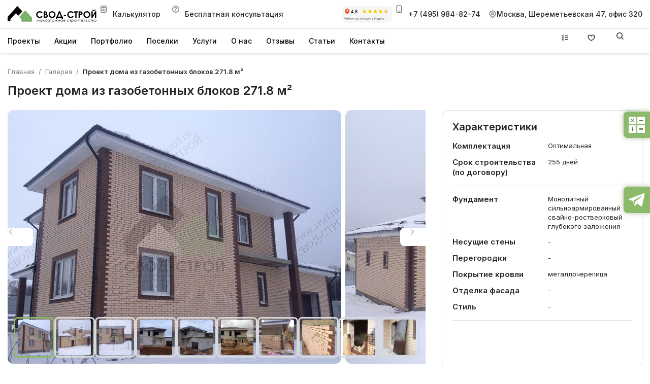

--- FILE ---
content_type: text/html; charset=utf-8
request_url: https://www.svod.ru/gallery/individualnyy-proekt-271-8-iz-gazobetona/
body_size: 45022
content:
<!DOCTYPE html><html lang="ru" dir="ltr" class="inter_a6f665cd-module__ociwqa__className"><head><meta charSet="utf-8"/><meta name="viewport" content="width=device-width, initial-scale=1"/><link rel="stylesheet" href="/_next/static/chunks/6aa13c81a816ecfa.css" data-precedence="next"/><link rel="stylesheet" href="/_next/static/chunks/25002f45ed5c0afc.css" data-precedence="next"/><link rel="stylesheet" href="/_next/static/chunks/9c7131fc8608366d.css" data-precedence="next"/><link rel="stylesheet" href="/_next/static/chunks/592b012e584b6254.css" data-precedence="next"/><link rel="stylesheet" href="/_next/static/chunks/13ce2d3306a06ea1.css" data-precedence="next"/><link rel="stylesheet" href="/_next/static/chunks/864cd0190fa7a179.css" data-precedence="next"/><link rel="stylesheet" href="/_next/static/chunks/475c00f418945d3a.css" data-precedence="next"/><link rel="stylesheet" href="/_next/static/chunks/403ce7025d8e2193.css" data-precedence="next"/><link rel="stylesheet" href="/_next/static/chunks/e7bcbfcbc8c223fd.css" data-precedence="next"/><link rel="stylesheet" href="/_next/static/chunks/91d9b46d16ddff0b.css" data-precedence="next"/><link rel="stylesheet" href="/_next/static/chunks/911f12c86e2b67d4.css" data-precedence="next"/><link rel="stylesheet" href="/_next/static/chunks/8aa7cc89193b8d17.css" data-precedence="next"/><link rel="stylesheet" href="/_next/static/chunks/85e89d4ee2722ce5.css" data-precedence="next"/><link rel="stylesheet" href="/_next/static/chunks/31c415ac06682cac.css" data-precedence="next"/><link rel="stylesheet" href="/_next/static/chunks/1e7d490b092ddc8a.css" data-precedence="next"/><link rel="stylesheet" href="/_next/static/chunks/d4399d7003d0beb8.css" data-precedence="next"/><link rel="stylesheet" href="/_next/static/chunks/fe4a13dc5f9cdf90.css" data-precedence="next"/><link rel="stylesheet" href="/_next/static/chunks/1df565676bb5ece7.css" data-precedence="next"/><link rel="stylesheet" href="/_next/static/chunks/5aec2e8467b95d99.css" data-precedence="next"/><link rel="stylesheet" href="/_next/static/chunks/7e274ca63f35d0bf.css" data-precedence="next"/><link rel="stylesheet" href="https://cdn.jsdelivr.net/gh/paulirish/lite-youtube-embed@master/src/lite-yt-embed.css" data-precedence="default"/><link rel="preload" as="script" fetchPriority="low" href="/_next/static/chunks/c297b1f517352181.js"/><script src="/_next/static/chunks/f923210fbb657528.js" async=""></script><script src="/_next/static/chunks/bef92bd4ba272f5b.js" async=""></script><script src="/_next/static/chunks/ccbaf040d176c5b0.js" async=""></script><script src="/_next/static/chunks/8c9e4265d13cd046.js" async=""></script><script src="/_next/static/chunks/a5bbfb2a6337dcfe.js" async=""></script><script src="/_next/static/chunks/turbopack-f908449377f30689.js" async=""></script><script src="/_next/static/chunks/4df2435719e38540.js" async=""></script><script src="/_next/static/chunks/a11ffd3ab96aa044.js" async=""></script><script src="/_next/static/chunks/bd4d61f2ffd69cf8.js" async=""></script><script src="/_next/static/chunks/1e2cca7d97d228b3.js" async=""></script><script src="/_next/static/chunks/aec4f150deb2a5a6.js" async=""></script><script src="/_next/static/chunks/de6770d6515869f6.js" async=""></script><script src="/_next/static/chunks/96fb47e89ed1a6cc.js" async=""></script><script src="/_next/static/chunks/61ffcf360a3d40d5.js" async=""></script><script src="/_next/static/chunks/b326c141c151dc18.js" async=""></script><script src="/_next/static/chunks/958398693ba14e99.js" async=""></script><script src="/_next/static/chunks/d032158900c07a67.js" async=""></script><script src="/_next/static/chunks/4f6894b5bb5c382c.js" async=""></script><script src="/_next/static/chunks/ef2fa7740361ae8c.js" async=""></script><script src="/_next/static/chunks/b9e763e1ec61056c.js" async=""></script><script src="/_next/static/chunks/243c09791f5efdc4.js" async=""></script><script src="/_next/static/chunks/70f3f330768da435.js" async=""></script><script src="/_next/static/chunks/7794ea03b63c929e.js" async=""></script><link rel="preload" href="/ssou.js" as="script"/><link rel="preload" href="https://cdn.callibri.ru/callibri.js" as="script"/><link rel="preload" href="https://cdn.envybox.io/widget/cbk.js?wcb_code=8219daa8a35adc5fc2d2e9b05fa1831a" as="script"/><link rel="preload" href="//code.jivo.ru/widget/936KFV6ZcJ" as="script"/><meta name="next-size-adjust" content=""/><link rel="canonical" href="https://www.svod.ru/gallery/individualnyy-proekt-271-8-iz-gazobetona/"/><meta name="theme-color" content="#FFFFFF"/><title>Проект дома из газобетонных блоков 271.8 м² - реальные фото и характеристики | «Свод-строй»</title><meta name="description" content="Проект дома из газобетонных блоков 271.8 м² – выполненный проект компании «Свод-Строй» в Москве. Большое количество проектов домов. Подробности по телефону + 7 (495) 984-82-74."/><meta name="application-name" content="Свод-Строй"/><link rel="manifest" href="/manifest.json"/><meta name="format-detection" content="telephone=no"/><meta name="google-site-verification" content="DbCSQ9Iu0sEaCgvvheW-4Ea33ZWOGsW0XL0UZLyxpSg"/><meta name="yandex-verification" content="c436f8c2401136ce"/><meta name="facebook-domain-verification" content="pjd7tqbhnhvdr97xtgq9a35d3qwx3j"/><meta name="mobile-web-app-capable" content="yes"/><meta name="apple-mobile-web-app-title" content="Свод-Строй - Строительство загородных домов"/><meta name="apple-mobile-web-app-status-bar-style" content="default"/><meta property="og:title" content="Проект дома из газобетонных блоков 271.8 м² - реальные фото и характеристики | «Свод-строй»"/><meta property="og:description" content="Проект дома из газобетонных блоков 271.8 м² – выполненный проект компании «Свод-Строй» в Москве. Большое количество проектов домов. Подробности по телефону + 7 (495) 984-82-74."/><meta property="og:image" content="https://storage.yandexcloud.net/svod/content/images/gallery/individualnyy-proekt-271-8-iz-gazobetona/photos/original/2.jpg"/><meta property="og:image:width" content="720"/><meta property="og:image:height" content="640"/><meta name="twitter:card" content="summary_large_image"/><meta name="twitter:title" content="Проект дома из газобетонных блоков 271.8 м² - реальные фото и характеристики | «Свод-строй»"/><meta name="twitter:description" content="Проект дома из газобетонных блоков 271.8 м² – выполненный проект компании «Свод-Строй» в Москве. Большое количество проектов домов. Подробности по телефону + 7 (495) 984-82-74."/><meta name="twitter:image" content="https://storage.yandexcloud.net/svod/content/images/gallery/individualnyy-proekt-271-8-iz-gazobetona/photos/original/2.jpg"/><meta name="twitter:image:width" content="720"/><meta name="twitter:image:height" content="640"/><link rel="icon" href="/favicon.ico" sizes="any"/><link rel="icon" href="/favicon.svg" sizes="image/svg+xml"/><link rel="apple-touch-icon" href="/apple-touch-icon.png"/><link rel="apple-touch-icon" href="/apple-touch-icon.png"/><noscript><div><img src="https://mc.yandex.ru/watch/16897225" style="position:absolute; left:-9999px;" alt="" /></div></noscript><noscript><div><img src="https://mc.yandex.ru/watch/93206145" style="position:absolute; left:-9999px;" alt="" /></div></noscript><script src="/_next/static/chunks/a6dad97d9634a72d.js" noModule=""></script></head><body id="root" class="g-root g-root_theme_light"><div hidden=""><!--$--><!--/$--></div><!--$--><!--/$--><!--$--><!--/$--><div class="flex flex-col !bg-background text-foreground"><header class="no-print sticky top-0 z-[1000] bg-white shadow-[0px_1px_5px_0px_rgba(0,_0,_0,_0.15)]"><div class="border-b border-black/10"><div class="container"><div class="flex h-[56px] items-center justify-between"><div class="flex items-center gap-[24px]"><a aria-label="Свод-Строй" title="Свод-Строй" class="h-[32px] w-[175px]" href="/"><svg width="175" height="32" viewBox="0 0 175 32" fill="none"><path d="M68.8443 12.6005L67.1199 14.2153C66.6229 13.6506 66.013 13.1963 65.3296 12.8816C64.6463 12.567 63.9046 12.3991 63.1523 12.3886C62.5768 12.3749 62.0043 12.4769 61.4688 12.6884C60.9334 12.8999 60.4458 13.2167 60.0349 13.62C59.6241 14.0234 59.2984 14.5051 59.077 15.0365C58.8557 15.568 58.7433 16.1385 58.7463 16.7142C58.7463 17.5618 58.9363 18.3217 59.309 18.9793C59.6889 19.6369 60.215 20.1484 60.9092 20.5284C61.6033 20.9083 62.3559 21.091 63.1962 21.091C63.9122 21.091 64.5698 20.9595 65.1617 20.6964C65.7535 20.4334 66.4038 19.9584 67.1199 19.2643L68.7932 20.9814C68.0105 21.7769 67.0894 22.4232 66.075 22.8885C65.2201 23.2465 64.2483 23.4219 63.1523 23.4219C62.2436 23.455 61.3374 23.3052 60.4876 22.9814C59.6379 22.6575 58.8619 22.1663 58.2056 21.5367C57.5679 20.9101 57.0671 20.158 56.7351 19.3279C56.403 18.4978 56.2469 17.6078 56.2767 16.7142C56.2767 15.4429 56.5689 14.3103 57.1535 13.3239C57.7595 12.3164 58.6284 11.4929 59.667 10.9419C61.1585 10.1385 62.8786 9.86516 64.5457 10.1665C66.2128 10.4678 67.7283 11.3259 68.8443 12.6005ZM73.4695 17.5253V20.7914H74.0906C75.1135 20.7914 75.8077 20.6672 76.1657 20.4115C76.5164 20.1557 76.6991 19.7831 76.6991 19.3008C76.6991 18.7528 76.4872 18.3217 76.0707 18.0002C75.6542 17.686 74.9528 17.5253 73.981 17.5253H73.4695ZM73.4695 12.6736V15.3625H74.0102C74.6093 15.3625 75.0624 15.2383 75.3473 14.9898C75.6396 14.7414 75.7857 14.4053 75.7857 13.9742C75.7857 13.5723 75.6469 13.2581 75.3693 13.0243C75.0916 12.7905 74.6751 12.6736 74.1052 12.6736H73.4695ZM70.9998 10.372H73.0457C74.2221 10.372 75.0916 10.445 75.6396 10.5912C76.4141 10.7958 77.0279 11.1757 77.4882 11.7237C77.9439 12.2648 78.188 12.9527 78.175 13.66C78.175 14.1496 78.0728 14.588 77.8682 14.9752C77.6161 15.4204 77.2663 15.8027 76.8452 16.0932C77.5378 16.3795 78.1373 16.8525 78.5769 17.4595C78.9423 18.0075 79.1249 18.6505 79.1249 19.3958C79.1249 20.1119 78.935 20.7622 78.555 21.354C78.2002 21.9202 77.694 22.3758 77.0937 22.6693C76.5091 22.9615 75.6834 23.1077 74.6386 23.1077H70.9998V10.372ZM87.5789 12.4179C87.0175 12.4048 86.4594 12.507 85.9391 12.7181C85.4188 12.9292 84.9474 13.2448 84.5539 13.6454C84.1469 14.0555 83.8281 14.5444 83.617 15.0822C83.4059 15.62 83.307 16.1953 83.3263 16.7727C83.3263 18.1829 83.8378 19.2935 84.8681 20.1119C85.645 20.7461 86.6199 21.0874 87.6227 21.0764C88.7918 21.0764 89.7928 20.6599 90.6185 19.8342C91.0231 19.4312 91.3412 18.9499 91.5536 18.4197C91.7659 17.8896 91.8679 17.3217 91.8533 16.7508C91.8533 15.5452 91.4368 14.5149 90.6112 13.6819C90.2205 13.2731 89.7494 12.9498 89.2275 12.7322C88.7056 12.5146 88.1442 12.4076 87.5789 12.4179ZM87.6081 10.0432C88.4876 10.0329 89.36 10.2012 90.1725 10.5377C90.9851 10.8743 91.721 11.3722 92.3356 12.0014C92.9765 12.6173 93.4833 13.3591 93.824 14.1802C94.1648 15.0013 94.3322 15.8839 94.3157 16.7727C94.3157 18.6286 93.6654 20.2069 92.3648 21.4929C91.746 22.1185 91.0067 22.6121 90.1916 22.9436C89.3764 23.2752 88.5025 23.4379 87.6227 23.4219C85.6718 23.4219 84.057 22.7642 82.771 21.4417C82.1473 20.8268 81.6538 20.0926 81.3199 19.283C80.986 18.4733 80.8185 17.6046 80.8274 16.7288C80.823 15.5509 81.1336 14.3931 81.7271 13.3756C82.3207 12.3581 83.1755 11.5178 84.2031 10.9419C85.2363 10.3473 86.4087 10.0372 87.6008 10.0432H87.6081ZM102.127 13.7404L99.2843 20.8279H104.962L102.127 13.7404ZM100.855 10.3647H103.354L107.519 20.8279H108.966V25.0074H106.576V23.1077H97.6622V25.0074H95.2656V20.8279H96.6977L100.863 10.3647H100.855ZM110.639 17.3134H115.118V19.5054H110.639V17.3134ZM130.075 12.6005L128.351 14.2153C127.854 13.6506 127.244 13.1963 126.56 12.8816C125.877 12.567 125.135 12.3991 124.383 12.3886C123.807 12.3749 123.235 12.4769 122.7 12.6884C122.164 12.8999 121.677 13.2167 121.266 13.62C120.855 14.0234 120.529 14.5051 120.308 15.0365C120.086 15.568 119.974 16.1385 119.977 16.7142C119.977 17.5618 120.167 18.3217 120.54 18.9793C120.92 19.6369 121.453 20.1484 122.14 20.5284C122.842 20.9073 123.629 21.101 124.427 21.091C125.143 21.091 125.801 20.9595 126.392 20.6964C126.984 20.4334 127.635 19.9584 128.351 19.2643L130.024 20.9814C129.241 21.7768 128.32 22.423 127.306 22.8885C126.451 23.2465 125.479 23.4219 124.383 23.4219C123.474 23.4554 122.568 23.3058 121.718 22.982C120.868 22.6581 120.092 22.1666 119.436 21.5367C118.799 20.9101 118.298 20.158 117.966 19.3279C117.634 18.4978 117.478 17.6078 117.507 16.7142C117.507 15.4429 117.8 14.3103 118.384 13.3239C118.99 12.3166 119.859 11.4932 120.898 10.9419C122.389 10.1385 124.109 9.86516 125.776 10.1665C127.444 10.4678 128.959 11.3259 130.075 12.6005ZM130.952 10.3647H138.12V12.754H135.76V23.1004H133.253V12.754H130.952V10.3647ZM142.277 15.3406H143.059C143.494 15.3623 143.93 15.318 144.352 15.209C144.594 15.1287 144.776 14.9825 144.915 14.7852C145.06 14.5698 145.134 14.3143 145.127 14.0546C145.127 13.565 144.93 13.207 144.542 12.9805C144.265 12.8124 143.739 12.7247 142.971 12.7247H142.277V15.3406ZM139.808 10.3647H142.431C143.841 10.3647 144.864 10.4889 145.492 10.7446C146.108 10.9916 146.628 11.4296 146.976 11.9941C147.35 12.6174 147.538 13.3351 147.516 14.0619C147.516 14.9533 147.275 15.6913 146.808 16.2758C146.312 16.8816 145.636 17.3141 144.879 17.5107C144.404 17.6422 143.534 17.708 142.277 17.708V23.1004H139.808V10.3647ZM156.029 12.4179C155.467 12.4048 154.909 12.507 154.389 12.7181C153.869 12.9292 153.397 13.2448 153.004 13.6454C152.597 14.0555 152.278 14.5444 152.067 15.0822C151.856 15.62 151.757 16.1953 151.776 16.7727C151.776 18.1829 152.288 19.2935 153.318 20.1119C154.095 20.7461 155.07 21.0874 156.073 21.0764C157.242 21.0764 158.243 20.6599 159.068 19.8342C159.473 19.4312 159.791 18.9499 160.003 18.4197C160.216 17.8896 160.318 17.3217 160.303 16.7508C160.303 15.5452 159.887 14.5149 159.061 13.6819C158.67 13.2731 158.199 12.9498 157.677 12.7322C157.155 12.5146 156.594 12.4076 156.029 12.4179ZM156.058 10.0432C156.939 10.0319 157.812 10.1997 158.626 10.5363C159.44 10.8729 160.177 11.3713 160.793 12.0014C161.432 12.6182 161.937 13.3604 162.277 14.1813C162.616 15.0023 162.782 15.8845 162.766 16.7727C162.766 18.6286 162.115 20.2069 160.815 21.4929C160.196 22.1185 159.456 22.6121 158.641 22.9436C157.826 23.2752 156.952 23.4379 156.073 23.4219C154.129 23.4219 152.507 22.7642 151.221 21.4417C149.935 20.1192 149.285 18.5482 149.285 16.7288C149.279 15.5506 149.589 14.3922 150.182 13.3744C150.776 12.3567 151.632 11.5167 152.66 10.9419C153.693 10.3473 154.866 10.0372 156.058 10.0432ZM166.287 6.93778H168.238C168.384 7.1789 168.604 7.35426 168.874 7.47117C169.152 7.59539 169.48 7.65384 169.875 7.65384C170.277 7.65384 170.635 7.58077 170.964 7.44195C171.176 7.35426 171.358 7.18621 171.519 6.94509H173.463C173.414 7.29563 173.294 7.63252 173.11 7.93525C172.927 8.23799 172.684 8.50023 172.396 8.70602C171.789 9.15173 170.949 9.37824 169.868 9.37824C169.245 9.39545 168.625 9.29378 168.041 9.07866C167.577 8.90096 167.167 8.6065 166.85 8.22377C166.558 7.85843 166.36 7.42003 166.287 6.94509V6.93778ZM174.544 10.3647V23.1004H172.074V15.1287L167.237 23.1004H165.089V10.372H167.559V18.6067L172.454 10.372H174.544V10.3647ZM61.4864 26.4834H61.6471L63.1085 30.356H62.5312L61.4645 27.5063L59.7985 30.356H59.6962L58.0303 27.5063L56.9635 30.356H56.379L57.8622 26.4834H58.0084L59.7547 29.5084L61.4864 26.4834ZM66.0239 27.0898C65.717 27.0898 65.4247 27.1629 65.169 27.2944C64.9133 27.426 64.6941 27.6232 64.5406 27.8717C64.3917 28.1052 64.3125 28.3765 64.3125 28.6535C64.3125 28.9305 64.3917 29.2018 64.5406 29.4353C64.7014 29.6838 64.906 29.8737 65.1763 30.0199C65.4413 30.154 65.7342 30.224 66.0312 30.224C66.3282 30.224 66.6211 30.154 66.8861 30.0199C67.1432 29.9009 67.3602 29.7099 67.5106 29.4699C67.6611 29.2299 67.7386 28.9513 67.7337 28.6681C67.7376 28.4557 67.6952 28.245 67.6094 28.0507C67.5236 27.8563 67.3964 27.683 67.2368 27.5429C66.908 27.2433 66.5061 27.0898 66.0239 27.0898ZM68.2451 26.7099V30.5825H67.6971V29.9176C67.4774 30.1604 67.209 30.3543 66.9094 30.4865C66.6097 30.6187 66.2856 30.6862 65.9581 30.6848C65.3517 30.6848 64.8256 30.4802 64.3945 30.0856C64.1882 29.9056 64.0234 29.6831 63.9111 29.4334C63.7989 29.1837 63.7419 28.9126 63.7442 28.6389C63.7442 28.0763 63.9634 27.6013 64.4018 27.2068C64.831 26.8111 65.3964 26.5965 65.98 26.6076C66.3095 26.6005 66.6362 26.67 66.9342 26.8108C67.2322 26.9515 67.4934 27.1596 67.6971 27.4187V26.7099H68.2451ZM73.1553 30.5825H72.5634L71.1167 27.7621L69.6846 30.5825H69.0854L71.0656 26.7099H71.1679L73.1553 30.5825ZM76.0488 27.1045C75.5885 27.1045 75.1866 27.2506 74.8578 27.5575C74.7 27.6961 74.574 27.867 74.4883 28.0586C74.4025 28.2503 74.3591 28.4582 74.3609 28.6681C74.3609 28.9458 74.434 29.2088 74.5801 29.4499C74.7309 29.6915 74.946 29.8863 75.2012 30.0126C75.4569 30.1441 75.7419 30.2098 76.0488 30.2098C76.3557 30.2098 76.6333 30.1368 76.8964 30.0126C77.1456 29.8862 77.3555 29.6942 77.5036 29.4573C77.6517 29.2203 77.7322 28.9475 77.7366 28.6681C77.7366 28.2297 77.5686 27.8644 77.2398 27.5575C76.9037 27.2506 76.5091 27.0972 76.0488 27.0972V27.1045ZM76.0488 26.6076C76.3554 26.5992 76.6605 26.6532 76.9456 26.7662C77.2307 26.8793 77.4899 27.049 77.7074 27.2652C77.8957 27.4439 78.0453 27.6593 78.1471 27.8981C78.2489 28.1368 78.3007 28.3939 78.2993 28.6535C78.2993 29.2015 78.0947 29.6764 77.6709 30.0783C77.4542 30.2819 77.1992 30.4403 76.9207 30.5444C76.6422 30.6485 76.3459 30.6962 76.0488 30.6848C75.3912 30.6848 74.8432 30.4802 74.4267 30.0783C74.2292 29.9022 74.0705 29.6869 73.9608 29.4461C73.851 29.2054 73.7925 28.9444 73.7891 28.6798C73.7857 28.4152 73.8373 28.1528 73.9408 27.9093C74.0443 27.6657 74.1973 27.4464 74.3901 27.2652C74.8286 26.8268 75.3839 26.6076 76.0488 26.6076ZM81.0247 28.7923V28.3612H82.9537C82.8613 27.987 82.6352 27.6595 82.318 27.4406C81.9819 27.1995 81.5873 27.0752 81.1197 27.0752C80.4621 27.0752 79.936 27.3091 79.556 27.7621L79.1176 27.5136C79.293 27.2214 79.5706 27.0022 79.936 26.8487C80.3013 26.688 80.6886 26.6076 81.0978 26.6076C81.7919 26.6076 82.3764 26.8122 82.8295 27.2141C83.0412 27.3887 83.2121 27.6076 83.33 27.8555C83.448 28.1033 83.5103 28.3739 83.5123 28.6484C83.5144 28.9228 83.4563 29.1944 83.3421 29.444C83.2279 29.6936 83.0604 29.9151 82.8514 30.0929C82.375 30.4955 81.7647 30.7041 81.1416 30.6775C80.7324 30.6775 80.3452 30.6044 79.9725 30.4583C79.6072 30.3121 79.3149 30.0929 79.1176 29.8007L79.556 29.5449C79.7503 29.7667 79.9912 29.9427 80.2616 30.0602C80.532 30.1777 80.825 30.2338 81.1197 30.2245C81.5946 30.2245 82.0111 30.0929 82.3618 29.8299C82.6979 29.5742 82.9025 29.2234 82.9537 28.7923H81.0247ZM84.0643 26.7099H86.9066V27.141H85.7595V30.5825H85.2042V27.141H84.0643V26.7099ZM89.7417 27.0898C89.4348 27.0898 89.1498 27.1629 88.8868 27.2944C88.6323 27.4202 88.4174 27.6135 88.2653 27.8532C88.1133 28.0929 88.03 28.3697 88.0246 28.6535C88.0356 28.9369 88.1212 29.2124 88.2725 29.4523C88.4239 29.6921 88.6357 29.8879 88.8868 30.0199C89.1519 30.1535 89.4447 30.2231 89.7417 30.2231C90.0386 30.2231 90.3314 30.1535 90.5965 30.0199C90.8536 29.9009 91.0706 29.7099 91.2211 29.4699C91.3716 29.2299 91.4491 28.9513 91.4442 28.6681C91.449 28.4563 91.4077 28.2459 91.3232 28.0516C91.2387 27.8573 91.1129 27.6837 90.9546 27.5429C90.6258 27.2433 90.2239 27.0898 89.7417 27.0898ZM91.9629 26.7099V30.5825H91.4149V29.9176C91.1963 30.1599 90.9292 30.3534 90.6308 30.4856C90.3324 30.6178 90.0095 30.6857 89.6832 30.6848C89.0694 30.6848 88.5434 30.4802 88.1123 30.0856C87.906 29.9056 87.7411 29.6831 87.6289 29.4334C87.5167 29.1837 87.4597 28.9126 87.462 28.6389C87.462 28.0763 87.6812 27.6013 88.1196 27.2068C88.5488 26.8111 89.1142 26.5965 89.6978 26.6076C90.0273 26.6005 90.3539 26.67 90.6519 26.8108C90.9499 26.9515 91.2111 27.1596 91.4149 27.4187V26.7099H91.9629ZM95.4263 26.7099H95.989V28.427L98.0568 26.7099H98.7363L96.6904 28.4343L98.8824 30.5825H98.181L96.3105 28.712L95.989 28.9458V30.5825H95.4263V28.9458L95.1194 28.712L93.2635 30.5825H92.5402L94.7103 28.4343L92.7082 26.7099H93.3877L95.4263 28.4197V26.7099ZM102.536 28.712H100.022V30.5825H99.467V26.7099H100.022V28.2443H102.536V26.7099H103.091V30.5825H102.536V28.712ZM106.372 27.1045C105.912 27.1045 105.51 27.2506 105.181 27.5575C105.023 27.6961 104.897 27.867 104.811 28.0586C104.726 28.2503 104.682 28.4582 104.684 28.6681C104.685 28.9482 104.764 29.2224 104.913 29.4599C105.061 29.6974 105.273 29.8888 105.524 30.0126C105.78 30.1441 106.065 30.2098 106.372 30.2098C106.679 30.2098 106.956 30.1368 107.219 30.0126C107.469 29.8862 107.679 29.6942 107.827 29.4573C107.975 29.2203 108.055 28.9475 108.06 28.6681C108.06 28.2297 107.892 27.8644 107.563 27.5575C107.227 27.2506 106.832 27.0972 106.372 27.0972V27.1045ZM106.372 26.6076C107.037 26.6076 107.592 26.8268 108.031 27.2652C108.219 27.4439 108.368 27.6593 108.47 27.8981C108.572 28.1368 108.624 28.3939 108.622 28.6535C108.622 29.2015 108.418 29.6764 107.994 30.0783C107.777 30.2819 107.522 30.4403 107.244 30.5444C106.965 30.6485 106.669 30.6962 106.372 30.6848C105.714 30.6848 105.166 30.4802 104.75 30.0783C104.552 29.9022 104.394 29.6869 104.284 29.4461C104.174 29.2054 104.116 28.9444 104.112 28.6798C104.109 28.4152 104.16 28.1528 104.264 27.9093C104.367 27.6657 104.52 27.4464 104.713 27.2652C105.152 26.8268 105.707 26.6076 106.372 26.6076ZM113.291 28.2589C113.218 27.9886 113.109 27.7767 112.97 27.6159C112.824 27.4625 112.641 27.331 112.407 27.236C112.173 27.1386 111.923 27.0889 111.669 27.0898C111.245 27.0898 110.88 27.2141 110.573 27.4552C110.354 27.6306 110.186 27.8936 110.069 28.2589H113.291ZM113.291 29.2965L113.759 29.5157C113.502 30.004 113.068 30.3754 112.546 30.5533C112.27 30.6442 111.981 30.6887 111.691 30.6848C110.99 30.6848 110.434 30.4729 110.04 30.0637C109.853 29.8807 109.705 29.6625 109.603 29.4217C109.502 29.1808 109.449 28.9222 109.448 28.6608C109.448 28.1639 109.616 27.7328 109.952 27.3456C110.376 26.856 110.946 26.6149 111.662 26.6149C112.393 26.6149 112.984 26.8633 113.423 27.3602C113.744 27.7279 113.916 28.2022 113.905 28.69H110.018C110.025 29.1357 110.186 29.5084 110.5 29.7861C110.807 30.0783 111.187 30.2245 111.647 30.2245C112.066 30.2232 112.474 30.0931 112.816 29.8518C112.963 29.7349 113.123 29.5522 113.291 29.2965ZM121.38 27.5136L120.942 27.7621C120.75 27.5366 120.51 27.358 120.239 27.2402C119.968 27.1224 119.673 27.0684 119.378 27.0825C118.852 27.0825 118.421 27.2287 118.07 27.5356C117.798 27.7625 117.619 28.0812 117.567 28.4313C117.514 28.7814 117.592 29.1386 117.785 29.4353C117.946 29.6875 118.173 29.89 118.443 30.0199C118.728 30.1514 119.042 30.2245 119.385 30.2245C120.021 30.2245 120.54 29.9979 120.942 29.5449L121.38 29.8007C121.165 30.0898 120.878 30.3168 120.547 30.4583C120.17 30.6137 119.764 30.6884 119.356 30.6775C118.676 30.6775 118.114 30.4875 117.661 30.0929C117.448 29.9228 117.277 29.7071 117.159 29.4617C117.042 29.2163 116.981 28.9476 116.981 28.6754C116.981 28.3101 117.091 27.9594 117.303 27.6379C117.507 27.3164 117.8 27.0606 118.165 26.878C118.599 26.6773 119.076 26.5863 119.554 26.6131C120.032 26.6398 120.496 26.7835 120.905 27.0314C121.095 27.1629 121.248 27.3237 121.38 27.5136ZM121.965 26.7099H124.807V27.141H123.66V30.5825H123.104V27.141H121.965V26.7099ZM127.795 27.0898C127.313 27.0898 126.911 27.236 126.582 27.5429C126.423 27.683 126.296 27.8563 126.21 28.0507C126.124 28.245 126.082 28.4557 126.086 28.6681C126.081 28.9521 126.16 29.2313 126.312 29.4713C126.463 29.7114 126.682 29.902 126.94 30.0199C127.205 30.1523 127.496 30.2212 127.792 30.2212C128.087 30.2212 128.379 30.1523 128.643 30.0199C128.906 29.8737 129.118 29.6838 129.271 29.4353C129.425 29.1869 129.505 28.9238 129.505 28.6535C129.505 28.3758 129.432 28.1201 129.279 27.8717C129.118 27.6232 128.913 27.4333 128.65 27.2944C128.387 27.1556 128.102 27.0898 127.795 27.0898ZM125.574 26.7099H126.129V27.426C126.349 27.1483 126.597 26.951 126.889 26.8122C127.174 26.6807 127.488 26.6076 127.839 26.6076C128.423 26.5965 128.988 26.8111 129.417 27.2068C129.856 27.6013 130.075 28.0836 130.075 28.6389C130.076 28.9132 130.018 29.1846 129.905 29.4343C129.791 29.6841 129.625 29.9063 129.417 30.0856C128.986 30.4875 128.468 30.6848 127.854 30.6848C127.529 30.6856 127.207 30.6176 126.91 30.4854C126.612 30.3532 126.347 30.1597 126.129 29.9176V32H125.574V26.7099ZM133.151 27.1045C132.691 27.1045 132.289 27.2506 131.96 27.5575C131.802 27.6961 131.676 27.867 131.591 28.0586C131.505 28.2503 131.462 28.4582 131.463 28.6681C131.463 28.9458 131.536 29.2088 131.683 29.4499C131.833 29.6915 132.048 29.8863 132.304 30.0126C132.559 30.1441 132.844 30.2098 133.151 30.2098C133.458 30.2098 133.736 30.1368 133.999 30.0126C134.248 29.8862 134.458 29.6942 134.606 29.4573C134.754 29.2203 134.835 28.9475 134.839 28.6681C134.839 28.2297 134.671 27.8644 134.342 27.5575C134.006 27.2506 133.612 27.0972 133.151 27.0972V27.1045ZM133.151 26.6076C133.816 26.6076 134.371 26.8268 134.81 27.2652C135.004 27.4465 135.158 27.6663 135.262 27.9105C135.366 28.1547 135.418 28.418 135.415 28.6835C135.411 28.949 135.353 29.2108 135.242 29.4523C135.132 29.6937 134.972 29.9095 134.773 30.0856C134.556 30.2879 134.301 30.4449 134.022 30.5478C133.744 30.6506 133.448 30.6972 133.151 30.6848C132.494 30.6848 131.946 30.4802 131.529 30.0783C131.332 29.9022 131.173 29.6869 131.063 29.4461C130.953 29.2054 130.895 28.9444 130.891 28.6798C130.888 28.4152 130.94 28.1528 131.043 27.9093C131.147 27.6657 131.3 27.4464 131.493 27.2652C131.931 26.8268 132.486 26.6076 133.151 26.6076ZM136.987 26.7099V29.5742L140.158 26.7099H140.202V30.5825H139.647V27.7475L136.505 30.5825H136.432V26.7099H136.987ZM140.962 26.7099H143.812V27.141H142.665V30.5825H142.102V27.141H140.962V26.7099ZM148.196 28.2589C148.123 27.9886 148.013 27.7767 147.874 27.6159C147.728 27.4625 147.546 27.331 147.312 27.236C147.078 27.1337 146.829 27.0898 146.581 27.0898C146.15 27.0898 145.785 27.2141 145.485 27.4552C145.258 27.6306 145.09 27.8936 144.974 28.2589H148.196ZM148.196 29.2965L148.663 29.5157C148.406 30.0031 147.972 30.3741 147.451 30.5533C147.175 30.6442 146.886 30.6887 146.596 30.6848C145.894 30.6848 145.339 30.4729 144.944 30.0637C144.55 29.6545 144.345 29.1869 144.345 28.6608C144.345 28.1639 144.513 27.7328 144.857 27.3456C145.28 26.856 145.85 26.6149 146.566 26.6149C147.297 26.6149 147.889 26.8633 148.327 27.3602C148.648 27.7279 148.82 28.2022 148.81 28.69H144.922C144.93 29.1357 145.09 29.5084 145.405 29.7861C145.712 30.0783 146.091 30.2245 146.552 30.2245C146.971 30.2237 147.379 30.0936 147.721 29.8518C147.867 29.7349 148.028 29.5522 148.196 29.2965ZM153.501 30.5825H152.909L151.462 27.7621L150.03 30.5825H149.431L151.411 26.7099H151.513L153.501 30.5825ZM154.918 28.6973V30.1587H155.561C156.306 30.1587 156.686 29.9249 156.686 29.4499C156.686 29.3184 156.642 29.1796 156.562 29.0554C156.482 28.9238 156.358 28.8253 156.211 28.7777C155.943 28.7149 155.668 28.6903 155.393 28.7046H154.918V28.6973ZM154.896 28.2443H155.43C155.846 28.2443 156.175 28.2735 156.416 28.332C156.657 28.3905 156.854 28.522 157.03 28.7266C157.205 28.9312 157.285 29.165 157.285 29.428C157.285 29.7422 157.161 30.0126 156.92 30.2464C156.664 30.4656 156.292 30.5825 155.788 30.5825H154.348V26.7099H154.896V28.2443ZM162.371 27.5136L161.933 27.7621C161.741 27.5366 161.501 27.358 161.23 27.2402C160.959 27.1224 160.664 27.0684 160.369 27.0825C159.843 27.0825 159.412 27.2287 159.061 27.5356C158.789 27.7625 158.61 28.0812 158.558 28.4313C158.505 28.7814 158.583 29.1386 158.776 29.4353C158.937 29.6875 159.164 29.89 159.434 30.0199C159.719 30.1514 160.033 30.2245 160.376 30.2245C161.012 30.2245 161.531 29.9979 161.933 29.5449L162.371 29.8007C162.156 30.0898 161.869 30.3168 161.538 30.4583C161.161 30.6137 160.755 30.6884 160.347 30.6775C159.667 30.6775 159.105 30.4875 158.652 30.0929C158.441 29.9221 158.271 29.7061 158.154 29.4607C158.038 29.2153 157.978 28.947 157.98 28.6754C157.98 28.3101 158.082 27.9594 158.294 27.6379C158.506 27.3164 158.791 27.0606 159.156 26.878C159.59 26.6773 160.067 26.5863 160.545 26.6131C161.023 26.6398 161.487 26.7835 161.896 27.0314C162.086 27.1629 162.239 27.3237 162.371 27.5136ZM162.955 26.7099H165.798V27.141H164.651V30.5825H164.103V27.141H162.955V26.7099ZM167.106 28.8069V30.166H167.705C167.906 30.1719 168.107 30.1548 168.304 30.1149C168.428 30.083 168.539 30.0111 168.618 29.9103C168.706 29.7926 168.75 29.6478 168.742 29.5011C168.742 29.2892 168.669 29.1211 168.523 28.9896C168.357 28.8604 168.149 28.7956 167.939 28.8069H167.106ZM167.106 27.141V28.3466H167.471C167.686 28.3538 167.901 28.3415 168.114 28.3101C168.224 28.281 168.323 28.22 168.399 28.1347C168.489 28.035 168.536 27.9037 168.531 27.7694C168.531 27.6013 168.487 27.4698 168.392 27.3602C168.319 27.2651 168.216 27.1979 168.099 27.1702C167.997 27.1483 167.785 27.141 167.471 27.141H167.106ZM167.807 30.5825H166.55V26.7099H167.785C168.253 26.7099 168.589 26.8049 168.808 27.0022C169.013 27.1995 169.115 27.426 169.115 27.6817C169.115 28.0763 168.925 28.3393 168.531 28.4854C169.093 28.6608 169.378 29.0042 169.378 29.5084C169.378 30.2245 168.852 30.5825 167.807 30.5825ZM172.396 27.1045C171.936 27.1045 171.534 27.2506 171.205 27.5575C171.047 27.6961 170.921 27.867 170.835 28.0586C170.75 28.2503 170.706 28.4582 170.708 28.6681C170.709 28.9482 170.788 29.2224 170.937 29.4599C171.085 29.6974 171.297 29.8888 171.548 30.0126C171.804 30.1441 172.089 30.2098 172.396 30.2098C172.703 30.2098 172.98 30.1368 173.243 30.0126C173.493 29.8862 173.703 29.6942 173.851 29.4573C173.999 29.2203 174.079 28.9475 174.084 28.6681C174.084 28.2297 173.916 27.8644 173.587 27.5575C173.251 27.2506 172.856 27.0972 172.396 27.0972V27.1045ZM172.396 26.6076C173.061 26.6076 173.616 26.8268 174.054 27.2652C174.248 27.4465 174.403 27.6663 174.507 27.9105C174.611 28.1547 174.663 28.418 174.66 28.6835C174.656 28.949 174.597 29.2108 174.487 29.4523C174.376 29.6937 174.217 29.9095 174.018 30.0856C173.801 30.2879 173.545 30.4449 173.267 30.5478C172.988 30.6506 172.692 30.6972 172.396 30.6848C171.738 30.6848 171.198 30.4802 170.774 30.0783C170.576 29.9022 170.418 29.6869 170.308 29.4461C170.198 29.2054 170.14 28.9444 170.136 28.6798C170.133 28.4152 170.184 28.1528 170.288 27.9093C170.391 27.6657 170.544 27.4464 170.737 27.2652C171.176 26.8268 171.731 26.6076 172.396 26.6076Z" fill="black"></path><path d="M48.0794 30.8346V29.663V22.9291L34.8318 8.55214L23.0088 21.3499L27.1794 26.2234V29.663V30.8346H48.0794Z" fill="#79B26B"></path><path d="M5.43822 25.9552V29.663H0V21.2585L19.281 0L28.9215 10.3821L21.0113 19.0338L16.3147 14.0899L5.43822 25.9552Z" fill="black"></path></svg></a><div class="flex"><div class="flex gap-[2px]"><a href="/raschet-stoimosti-doma/"><button class="g-button g-button_view_flat g-button_size_l g-button_pin_round-round" type="button"><span class="g-button__icon g-button__icon_side_start"><span class="g-button__icon-inner"><svg xmlns="http://www.w3.org/2000/svg" xmlns:xlink="http://www.w3.org/1999/xlink" width="16" height="16" class="g-icon md:text-black/50" fill="currentColor" stroke="none" aria-hidden="true"><svg xmlns="http://www.w3.org/2000/svg" fill="none" viewBox="0 0 16 16"><path fill="currentColor" fill-rule="evenodd" d="M3.5 12V4A1.5 1.5 0 0 1 5 2.5h6A1.5 1.5 0 0 1 12.5 4v8a1.5 1.5 0 0 1-1.5 1.5H5A1.5 1.5 0 0 1 3.5 12M5 15a3 3 0 0 1-3-3V4a3 3 0 0 1 3-3h6a3 3 0 0 1 3 3v8a3 3 0 0 1-3 3zm.5-11a1 1 0 1 0 0 2h5a1 1 0 1 0 0-2zm1 7a1 1 0 1 1-2 0 1 1 0 0 1 2 0M8 12a1 1 0 1 0 0-2 1 1 0 0 0 0 2m3.5-1a1 1 0 1 1-2 0 1 1 0 0 1 2 0m-6-2a1 1 0 1 0 0-2 1 1 0 0 0 0 2M9 8a1 1 0 1 1-2 0 1 1 0 0 1 2 0m1.5 1a1 1 0 1 0 0-2 1 1 0 0 0 0 2" clip-rule="evenodd"></path></svg></svg></span></span><span class="g-button__text"><span class="text-[14px] font-medium leading-[20px] text-black/85">Калькулятор</span></span></button></a></div><button class="g-button g-button_view_flat g-button_size_l g-button_pin_round-round" type="button"><span class="g-button__icon g-button__icon_side_start"><span class="g-button__icon-inner"><svg xmlns="http://www.w3.org/2000/svg" xmlns:xlink="http://www.w3.org/1999/xlink" width="16" height="16" class="g-icon text-black/50" fill="currentColor" stroke="none" aria-hidden="true"><svg xmlns="http://www.w3.org/2000/svg" fill="none" viewBox="0 0 16 16"><path fill="currentColor" fill-rule="evenodd" d="M8 13.5a5.5 5.5 0 1 0 0-11 5.5 5.5 0 0 0 0 11M8 15A7 7 0 1 0 8 1a7 7 0 0 0 0 14M6.44 4.54c.43-.354.994-.565 1.56-.565 1.217 0 2.34.82 2.34 2.14 0 .377-.078.745-.298 1.1-.208.339-.513.614-.875.867-.217.153-.325.257-.379.328-.038.052-.038.07-.038.089a.75.75 0 0 1-1.5 0c0-.794.544-1.286 1.057-1.645.28-.196.4-.332.458-.426a.54.54 0 0 0 .075-.312c0-.3-.244-.641-.84-.641a1 1 0 0 0-.608.223c-.167.138-.231.287-.231.418a.75.75 0 0 1-1.5 0c0-.674.345-1.22.78-1.577M8 12a1 1 0 1 0 0-2 1 1 0 0 0 0 2" clip-rule="evenodd"></path></svg></svg></span></span><span class="g-button__text"><span class="text-black/85 text-[14px] leading-[20px] font-medium">Бесплатная консультация</span></span></button></div></div><div class="flex items-center gap-[24px]"><div class="flex items-center gap-[4px]"><div class="my-auto flex h-full max-h-[30px] items-center justify-center"><div class="h-[33px] w-[99px] overflow-hidden rounded-lg"><iframe src="https://yandex.ru/sprav/widget/rating-badge/96046684388?type=rating" width="150" height="50" style="border:none;transform:scale(0.66);transform-origin:0 0" class="mt-auto"></iframe></div></div><a href="tel:74959848274"><button class="g-button g-button_view_flat g-button_size_l g-button_pin_round-round" type="button"><span class="g-button__icon g-button__icon_side_start"><span class="g-button__icon-inner"><svg xmlns="http://www.w3.org/2000/svg" xmlns:xlink="http://www.w3.org/1999/xlink" width="16" height="16" class="g-icon text-black/50" fill="currentColor" stroke="none" aria-hidden="true"><svg xmlns="http://www.w3.org/2000/svg" fill="none" viewBox="0 0 16 16"><path fill="currentColor" fill-rule="evenodd" d="M12 3.5v9a1.5 1.5 0 0 1-1.5 1.5h-5A1.5 1.5 0 0 1 4 12.5v-9A1.5 1.5 0 0 1 5.5 2h5A1.5 1.5 0 0 1 12 3.5m-1.5-3a3 3 0 0 1 3 3v9a3 3 0 0 1-3 3h-5a3 3 0 0 1-3-3v-9a3 3 0 0 1 3-3zM6.25 11a.75.75 0 0 0 0 1.5h3.5a.75.75 0 0 0 0-1.5z" clip-rule="evenodd"></path></svg></svg></span></span><span class="g-button__text"><span class="text-black/85 text-[14px] leading-[20px] font-medium">+7 (495) 984-82-74</span></span></button></a></div><a target="_blank" class="flex items-center gap-[6px] py-[10px]" href="https://yandex.ru/maps/-/CDf0iXP1"><svg xmlns="http://www.w3.org/2000/svg" width="16" height="16" fill="none" viewBox="0 0 16 16" class="text-black/50"><path fill="currentColor" fill-rule="evenodd" d="M3.125 7a4.875 4.875 0 1 1 9.75 0c0 1.864-.774 2.962-1.687 3.815-.385.36-.765.65-1.17.958l-.365.28a9 9 0 0 0-.781.668c-.243.24-.535.575-.73 1.01a.34.34 0 0 1-.095.132l-.015.008s-.01.004-.032.004l-.032-.003-.015-.009a.34.34 0 0 1-.095-.131 3.4 3.4 0 0 0-.73-1.01 9 9 0 0 0-.781-.668q-.187-.145-.366-.28a15 15 0 0 1-1.169-.96C3.9 9.963 3.125 8.865 3.125 7M14.5 7c0 3.4-2.066 4.975-3.53 6.091-.634.485-1.156.882-1.345 1.305C9.355 15 8.788 15.5 8 15.5s-1.354-.5-1.625-1.104c-.19-.423-.71-.82-1.346-1.305C3.566 11.975 1.5 10.399 1.5 7a6.5 6.5 0 0 1 13 0m-5 0a1.5 1.5 0 1 1-3 0 1.5 1.5 0 0 1 3 0M11 7a3 3 0 1 1-6 0 3 3 0 0 1 6 0" clip-rule="evenodd"></path></svg><span class="text-[14px] font-medium leading-[20px] text-black/85">Москва, Шереметьевская 47, офис 320</span></a></div></div></div></div><div class="container max-md:hidden"><div class="flex h-[48px] items-center justify-between"><nav itemScope="" itemType="https://schema.org/SiteNavigationElement" class="ml-[-14px] flex items-center gap-[4px]"><div class="group"><a class="block px-[14px] py-[14px] text-[14px] font-medium leading-[20px] transition-colors hover:text-[#8bb969] text-black" itemProp="url" href="/projects/"><span itemProp="name">Проекты</span></a><div style="clip-path:inset(0px -10px -32px -10px)" class="absolute left-0 top-[calc(100%-1px)] w-screen bg-white shadow-[0px_8px_20px_0px_rgba(0,_0,_0,_0.15)] border-t border-black/10 invisible group-hover:!visible"><div class="container py-[28px]"><div class="flex w-full gap-[32px]"><div class="flex flex-col border-l border-black/10 px-[24px]"><span class="g-text g-text_variant_subheader-2 mb-[12px]">По материалу</span><div class="flex flex-col gap-[12px]" itemScope="" itemType="https://schema.org/SiteNavigationElement"><a itemProp="url" href="/projects/karkasnie-doma/"><span class="g-text g-text_variant_body-short"><span itemProp="name">Каркасные</span></span></a><a itemProp="url" href="/projects/doma-iz-gazobetonnykh-blokov/"><span class="g-text g-text_variant_body-short"><span itemProp="name">Из газобетона</span></span></a><a itemProp="url" href="/projects/doma-iz-teploy-keramiki/"><span class="g-text g-text_variant_body-short"><span itemProp="name">Из керамоблоков</span></span></a><a itemProp="url" href="/projects/kirpichnye-doma/"><span class="g-text g-text_variant_body-short"><span itemProp="name">Из кирпича</span></span></a></div></div><div class="flex flex-col border-l border-black/10 px-[24px]"><span class="g-text g-text_variant_subheader-2 mb-[12px]">По габаритам</span><div class="flex flex-col gap-[12px]" itemScope="" itemType="https://schema.org/SiteNavigationElement"><a itemProp="url" href="/projects/8-na-8/"><span class="g-text g-text_variant_body-short"><span itemProp="name">8x8</span></span></a><a itemProp="url" href="/projects/8-na-10/"><span class="g-text g-text_variant_body-short"><span itemProp="name">8x10</span></span></a><a itemProp="url" href="/projects/10-na-10/"><span class="g-text g-text_variant_body-short"><span itemProp="name">10x10</span></span></a><a itemProp="url" href="/projects/12-na-12/"><span class="g-text g-text_variant_body-short"><span itemProp="name">12x12</span></span></a></div></div><div class="flex flex-col border-l border-black/10 px-[24px]"><span class="g-text g-text_variant_subheader-2 mb-[12px]">По площади</span><div class="flex flex-col gap-[12px]" itemScope="" itemType="https://schema.org/SiteNavigationElement"><a itemProp="url" href="/projects/100m2/"><span class="g-text g-text_variant_body-short"><span itemProp="name">До 100 м²</span></span></a><a itemProp="url" href="/projects/120m2/"><span class="g-text g-text_variant_body-short"><span itemProp="name">До 120 м²</span></span></a><a itemProp="url" href="/projects/150m2/"><span class="g-text g-text_variant_body-short"><span itemProp="name">До 150 м²</span></span></a><a itemProp="url" href="/projects/200m2/"><span class="g-text g-text_variant_body-short"><span itemProp="name">До 200 м²</span></span></a></div></div><div class="flex flex-col border-l border-black/10 px-[24px]"><span class="g-text g-text_variant_subheader-2 mb-[12px]">По этажности</span><div class="flex flex-col gap-[12px]" itemScope="" itemType="https://schema.org/SiteNavigationElement"><a itemProp="url" href="/projects/odnoetazhnie/"><span class="g-text g-text_variant_body-short"><span itemProp="name">Одноэтажные</span></span></a><a itemProp="url" href="/projects/dvuhetazhnie/"><span class="g-text g-text_variant_body-short"><span itemProp="name">Двухэтажные</span></span></a><a itemProp="url" href="/projects/s-mansardoy/"><span class="g-text g-text_variant_body-short"><span itemProp="name">С мансардой</span></span></a></div></div><a class="block px-[14px] text-[14px] font-medium leading-[20px] transition-colors hover:text-[#8bb969] py-0 text-black" itemProp="url" href="/projects/custom/catalog/"><span itemProp="name">Индивидуальные</span></a><div class="relative ml-auto flex flex-col justify-self-end rounded-[16px] p-6 text-white" style="background:linear-gradient(147.79deg, rgb(119, 168, 82) 9.757%,rgb(92, 130, 62) 85.906%)"><span class="g-text g-text_variant_header-2">Не знаете, с чего начать?</span><span class="g-text g-text_variant_body-3 mt-4">Мы здесь, чтобы помочь.</span><button class="g-button g-button_view_raised g-button_size_l g-button_pin_round-round mt-[76px] w-fit" type="button"><span class="g-button__text">Подобрать проект</span></button><img alt="hand" loading="lazy" width="84" height="84" decoding="async" data-nimg="1" class="absolute bottom-0 right-0" style="color:transparent" src="/assets-v2/hand.png"/></div></div></div></div></div><a class="block px-[14px] py-[14px] text-[14px] font-medium leading-[20px] transition-colors hover:text-[#8bb969] text-black" itemProp="url" href="/action/"><span itemProp="name">Акции</span></a><a class="block px-[14px] py-[14px] text-[14px] font-medium leading-[20px] transition-colors hover:text-[#8bb969] text-black" itemProp="url" href="/gallery/"><span itemProp="name">Портфолио</span></a><a class="block px-[14px] py-[14px] text-[14px] font-medium leading-[20px] transition-colors hover:text-[#8bb969] text-black" itemProp="url" href="/village/"><span itemProp="name">Поселки</span></a><div class="group"><a class="block px-[14px] py-[14px] text-[14px] font-medium leading-[20px] transition-colors hover:text-[#8bb969] text-black" itemProp="url" href="/services/"><span itemProp="name">Услуги</span></a><div style="clip-path:inset(0px -10px -32px -10px)" class="absolute left-0 top-[calc(100%-1px)] w-screen bg-white shadow-[0px_8px_20px_0px_rgba(0,_0,_0,_0.15)] border-t border-black/10 invisible group-hover:!visible"><div class="container py-[28px]"><div class="flex w-full gap-[32px]"><div class="flex flex-col border-l border-black/10 px-[24px]"><span class="g-text g-text_variant_subheader-2 mb-[12px]">Услуги</span><div class="flex flex-col gap-[12px]" itemScope="" itemType="https://schema.org/SiteNavigationElement"><a itemProp="url" href="/services/proektirovanie-new/"><span class="g-text g-text_variant_body-short"><span itemProp="name">Проектирование</span></span></a><a itemProp="url" href="/services/stroitelstvo-doma-v-kredit/"><span class="g-text g-text_variant_body-short"><span itemProp="name">Строительство в ипотеку</span></span></a><a itemProp="url" href="/services/poseshchenie-stroyashchikhsya-obektov/"><span class="g-text g-text_variant_body-short"><span itemProp="name">Экскурсия на стройку</span></span></a><a itemProp="url" href="/services/vyezd-inzhenera/"><span class="g-text g-text_variant_body-short"><span itemProp="name">Выезд инженера</span></span></a><a itemProp="url" href="/services/roof/"><span class="g-text g-text_variant_body-short"><span itemProp="name">Строительство и реконструкция крыш</span></span></a></div></div><div class="relative ml-auto flex flex-col justify-self-end rounded-[16px] p-6 text-white" style="background:linear-gradient(147.79deg, rgb(119, 168, 82) 9.757%,rgb(92, 130, 62) 85.906%)"><span class="g-text g-text_variant_header-2">Не знаете, с чего начать?</span><span class="g-text g-text_variant_body-3 mt-4">Мы здесь, чтобы помочь.</span><button class="g-button g-button_view_raised g-button_size_l g-button_pin_round-round mt-[76px] w-fit" type="button"><span class="g-button__text">Подобрать проект</span></button><img alt="hand" loading="lazy" width="84" height="84" decoding="async" data-nimg="1" class="absolute bottom-0 right-0" style="color:transparent" src="/assets-v2/hand.png"/></div></div></div></div></div><div class="group"><a class="block px-[14px] py-[14px] text-[14px] font-medium leading-[20px] transition-colors hover:text-[#8bb969] text-black" itemProp="url" href="/about/"><span itemProp="name">О нас</span></a><div style="clip-path:inset(0px -10px -32px -10px)" class="absolute left-0 top-[calc(100%-1px)] w-screen bg-white shadow-[0px_8px_20px_0px_rgba(0,_0,_0,_0.15)] border-t border-black/10 invisible group-hover:!visible"><div class="container py-[28px]"><div class="flex w-full justify-between"><div class="flex gap-[32px]"><div class="flex flex-col border-l border-black/10 px-[24px]"><span class="g-text g-text_variant_subheader-2 mb-[12px]">О компании</span><div class="flex flex-col gap-[12px]" itemScope="" itemType="https://schema.org/SiteNavigationElement"><a itemProp="url" href="/about/"><span class="g-text g-text_variant_body-short"><span itemProp="name">Наша команда</span></span></a><a itemProp="url" href="/about/partners/"><span class="g-text g-text_variant_body-short"><span itemProp="name">Партнёры</span></span></a><a itemProp="url" href="/about/faq/"><span class="g-text g-text_variant_body-short"><span itemProp="name">Вопрос-ответ</span></span></a><a itemProp="url" href="/about/guarantees/"><span class="g-text g-text_variant_body-short"><span itemProp="name">Гарантии</span></span></a><a itemProp="url" href="/about/news/"><span class="g-text g-text_variant_body-short"><span itemProp="name">Новости</span></span></a></div></div><div class="flex flex-col border-l border-black/10 px-[24px]"><span class="g-text g-text_variant_subheader-2 mb-[12px]">Сотрудничество</span><div class="flex flex-col gap-[12px]" itemScope="" itemType="https://schema.org/SiteNavigationElement"><a itemProp="url" href="/about/vacancies/"><span class="g-text g-text_variant_body-short"><span itemProp="name">Вакансии</span></span></a><a itemProp="url" href="/about/cooperation/"><span class="g-text g-text_variant_body-short"><span itemProp="name">Стать партнёром</span></span></a></div></div><div class="flex flex-col border-l border-black/10 px-[24px]"><span class="g-text g-text_variant_subheader-2 mb-[12px]">Мы в соцсетях</span><div class="flex gap-[12px]"><a target="_blank" rel="nofollow noreferrer" aria-label="Свод-Строй - группа вк" title="Свод-Строй - группа вк" href="https://vk.com/svod_stroy"><svg width="24" height="24" viewBox="0 0 24 24" fill="none"><path d="M12.8038 17.6159C6.65393 17.6159 3.14616 13.3998 3 6.38416H6.08056C6.18175 11.5334 8.45278 13.7145 10.2517 14.1643V6.38416H13.1524V10.8251C14.9288 10.634 16.7949 8.61026 17.4245 6.38416H20.3253C19.8419 9.12744 17.8181 11.1512 16.379 11.9831C17.8181 12.6577 20.123 14.4229 21 17.6159H17.8069C17.1211 15.4797 15.4123 13.827 13.1524 13.6021L13.1524 17.6159H12.8038Z" fill="#222426"></path></svg></a><a target="_blank" rel="nofollow noreferrer" aria-label="Свод-Строй - телеграм канал" title="Свод-Строй - телеграм канал" href="https://t.me/+IjhSY-n65vk2YTdi"><svg xmlns="http://www.w3.org/2000/svg" width="24" height="24" viewBox="0 0 24 24" fill="none"><path fill-rule="evenodd" clip-rule="evenodd" d="M4.23741 10.9632C9.06923 8.85802 12.2912 7.47017 13.9033 6.79964C18.5063 4.88511 19.4627 4.55254 20.0861 4.54156C20.2232 4.53914 20.5298 4.57312 20.7284 4.73426C20.8961 4.87032 20.9422 5.05412 20.9643 5.18312C20.9864 5.31212 21.0139 5.60599 20.992 5.83561C20.7426 8.45644 19.6633 14.8165 19.1142 17.7519C18.8818 18.994 18.4244 19.4104 17.9815 19.4512C17.0189 19.5397 16.288 18.8151 15.3558 18.204C13.897 17.2477 13.0729 16.6525 11.6569 15.7193C10.0205 14.641 11.0813 14.0483 12.0139 13.0796C12.258 12.8261 16.4988 8.96873 16.5809 8.6188C16.5912 8.57504 16.6007 8.41191 16.5038 8.32577C16.4069 8.23963 16.2639 8.26908 16.1606 8.29251C16.0143 8.32572 13.6839 9.86604 9.16938 12.9135C8.5079 13.3677 7.90875 13.589 7.37193 13.5774C6.78013 13.5646 5.64175 13.2428 4.79548 12.9677C3.75749 12.6303 2.93252 12.4519 3.00436 11.8789C3.04178 11.5804 3.45279 11.2752 4.23741 10.9632Z" fill="#222426"></path></svg></a><a target="_blank" rel="nofollow noreferrer" aria-label="Свод-Строй - YouTube" title="Свод-Строй - YouTube" href="https://www.youtube.com/channel/UC_lT9Y5aR3mTRFZSzSEOTGg"><svg xmlns="http://www.w3.org/2000/svg" width="24" height="24" viewBox="0 0 24 24" fill="none"><path fill-rule="evenodd" clip-rule="evenodd" d="M19.792 5.41465C20.6521 5.64571 21.3325 6.32608 21.5635 7.18615C21.9872 8.75226 22 12 22 12C22 12 22 15.2606 21.5764 16.8139C21.3453 17.674 20.665 18.3543 19.8049 18.5854C18.2516 19.009 12 19.009 12 19.009C12 19.009 5.74839 19.009 4.19512 18.5854C3.33504 18.3543 2.65469 17.674 2.42362 16.8139C2 15.2478 2 12 2 12C2 12 2 8.75226 2.41078 7.19899C2.64185 6.33891 3.32221 5.65855 4.18229 5.42749C5.73556 5.00386 11.9872 4.99103 11.9872 4.99103C11.9872 4.99103 18.2388 4.99103 19.792 5.41465ZM15.1836 12L9.99743 15.0039V8.99616L15.1836 12Z" fill="black"></path></svg></a></div></div></div><div class="relative flex min-w-[400px] flex-col rounded-[16px] bg-gradient-to-b from-[#F5F5F8] to-[#EAEAF0] p-[24px]"><span class="g-text g-text_variant_header-2 mb-[16px]">Есть вопросы?</span><span class="g-text g-text_variant_body-2 mb-[12px]">Просто позвоните нам.</span><a class="mb-[32px]" href="tel:84959848274"><span class="g-text g-text_variant_subheader-3">8 (495) 984-82-74</span></a><div><a href="tel:84959848274"><button class="g-button g-button_view_raised g-button_size_l g-button_pin_round-round" type="button"><span class="g-button__text">Позвонить</span></button></a></div><img alt="icon" loading="lazy" width="1920" height="1080" decoding="async" data-nimg="1" class="absolute bottom-[24px] right-[24px] size-[84px]" style="color:transparent" src="/assets-v2/banners/header-remaind-questions/icon.png"/></div></div></div></div></div><a class="block px-[14px] py-[14px] text-[14px] font-medium leading-[20px] transition-colors hover:text-[#8bb969] text-black" itemProp="url" href="/about/otzyvy/"><span itemProp="name">Отзывы</span></a><a class="block px-[14px] py-[14px] text-[14px] font-medium leading-[20px] transition-colors hover:text-[#8bb969] text-black" itemProp="url" href="/articles/"><span itemProp="name">Статьи</span></a><a class="block px-[14px] py-[14px] text-[14px] font-medium leading-[20px] transition-colors hover:text-[#8bb969] text-black" itemProp="url" href="/contact/"><span itemProp="name">Контакты</span></a></nav><div class="flex items-center gap-[8px]"><a href="/compare/"><button class="g-button g-button_view_flat g-button_size_m g-button_pin_round-round" type="button"><span class="g-button__icon"><span class="g-button__icon-inner"><svg xmlns="http://www.w3.org/2000/svg" xmlns:xlink="http://www.w3.org/1999/xlink" width="15" height="15" class="g-icon" fill="currentColor" stroke="none" aria-hidden="true"><svg xmlns="http://www.w3.org/2000/svg" fill="none" viewBox="0 0 16 16"><path fill="currentColor" fill-rule="evenodd" d="M5.75.5a.75.75 0 0 0-.75.75v13.5a.75.75 0 0 0 1.5 0V1.25A.75.75 0 0 0 5.75.5m-2 3.5a1.25 1.25 0 1 1-2.5 0 1.25 1.25 0 0 1 2.5 0m4 0a.75.75 0 0 1 .75-.75h5.75a.75.75 0 0 1 0 1.5H8.5A.75.75 0 0 1 7.75 4m0 8a.75.75 0 0 1 .75-.75h5.75a.75.75 0 0 1 0 1.5H8.5a.75.75 0 0 1-.75-.75m.75-4.75a.75.75 0 0 0 0 1.5h5.75a.75.75 0 0 0 0-1.5zm-6 2a1.25 1.25 0 1 0 0-2.5 1.25 1.25 0 0 0 0 2.5M3.75 12a1.25 1.25 0 1 1-2.5 0 1.25 1.25 0 0 1 2.5 0" clip-rule="evenodd"></path></svg></svg></span></span></button></a><a href="/favorites/"><button class="g-button g-button_view_flat g-button_size_m g-button_pin_round-round" type="button"><span class="g-button__icon"><span class="g-button__icon-inner"><svg xmlns="http://www.w3.org/2000/svg" xmlns:xlink="http://www.w3.org/1999/xlink" width="15" height="15" class="g-icon" fill="currentColor" stroke="none" aria-hidden="true"><svg xmlns="http://www.w3.org/2000/svg" fill="none" viewBox="0 0 16 16"><path fill="currentColor" fill-rule="evenodd" d="M1.633 2.796c.762-.837 1.85-1.297 3.127-1.297 1.164 0 2.407.55 3.24 1.626.828-1.075 2.066-1.626 3.24-1.626 1.274 0 2.36.458 3.124 1.293.756.828 1.136 1.962 1.136 3.22 0 2.166-1.113 3.909-2.522 5.264-1.405 1.352-3.17 2.383-4.633 3.14a.75.75 0 0 1-.693-.002c-1.463-.765-3.228-1.788-4.633-3.133C1.61 9.93.5 8.193.5 6.013c0-1.255.378-2.389 1.133-3.217m1.109 1.01C2.287 4.306 2 5.053 2 6.013c0 1.624.816 2.996 2.057 4.184 1.146 1.098 2.6 1.985 3.945 2.705 1.335-.71 2.79-1.604 3.937-2.707C13.182 8.998 14 7.62 14 6.013c0-.963-.288-1.71-.744-2.21C12.808 3.314 12.14 3 11.24 3c-.976 0-2.093.628-2.527 1.95a.75.75 0 0 1-1.426 0C6.854 3.63 5.725 3 4.76 3c-.903 0-1.57.315-2.018.807" clip-rule="evenodd"></path></svg></svg></span></span></button></a><button class="g-button g-button_view_flat g-button_size_l g-button_pin_round-round" type="button"><span class="g-button__icon"><span class="g-button__icon-inner"><svg xmlns="http://www.w3.org/2000/svg" xmlns:xlink="http://www.w3.org/1999/xlink" width="16" height="16" class="g-icon" fill="currentColor" stroke="none" aria-hidden="true"><svg xmlns="http://www.w3.org/2000/svg" fill="none" viewBox="0 0 16 16"><path fill="currentColor" fill-rule="evenodd" d="M11.5 7a4.5 4.5 0 1 1-9 0 4.5 4.5 0 0 1 9 0m-.82 4.74a6 6 0 1 1 1.06-1.06l2.79 2.79a.75.75 0 1 1-1.06 1.06z" clip-rule="evenodd"></path></svg></svg></span></span></button><div style="clip-path:inset(0px -10px -32px -10px)" class="absolute left-0 top-[calc(100%-1px)] w-screen bg-white shadow-[0px_8px_20px_0px_rgba(0,_0,_0,_0.15)] border-t border-black/10 invisible group-hover:!visible"><div class="container py-[28px]"><div class="mb-[24px] flex items-center gap-[24px]"><span class="g-text-input g-text-input_view_normal g-text-input_size_xl g-text-input_pin_round-round g-text-input_has-end-content"><span class="g-text-input__content"><input class="g-text-input__control g-text-input__control_type_input" type="text" placeholder="Например: дома из газобетона" autoComplete="off" name="query" value=""/><div class="g-text-input__additional-content g-text-input__additional-content_placement_end"><button type="submit" class="g-button g-button_view_flat-secondary g-button_size_l g-button_pin_round-round"><span class="g-button__icon"><span class="g-button__icon-inner"><svg xmlns="http://www.w3.org/2000/svg" xmlns:xlink="http://www.w3.org/1999/xlink" width="16" height="16" class="g-icon" fill="currentColor" stroke="none" aria-hidden="true"><svg xmlns="http://www.w3.org/2000/svg" fill="none" viewBox="0 0 16 16"><path fill="currentColor" fill-rule="evenodd" d="M11.5 7a4.5 4.5 0 1 1-9 0 4.5 4.5 0 0 1 9 0m-.82 4.74a6 6 0 1 1 1.06-1.06l2.79 2.79a.75.75 0 1 1-1.06 1.06z" clip-rule="evenodd"></path></svg></svg></span></span></button></div></span></span><button type="submit" class="g-button g-button_view_action g-button_size_xl g-button_pin_round-round"><span class="g-button__text">Найти</span></button></div><div class="flex max-h-[500px] flex-col gap-[24px] overflow-y-scroll"></div></div></div></div></div></div></header><main class="min-h-[calc(100vh-300px)]"><div class="page-header container"><div class="no-print mb-[4px] md:mb-[12px]"><nav aria-label="breadcrumb"><div itemScope="" itemType="https://schema.org/BreadcrumbList"><ol class="g-breadcrumbs2"><li class="g-breadcrumbs2__item g-breadcrumbs2__item_calculating"><a href="/" class="g-breadcrumbs2__link"><div itemScope="" itemProp="itemListElement" itemType="https://schema.org/ListItem"><span itemProp="name">Главная</span><meta itemProp="position" content="1"/><link itemProp="item" href="/"/></div></a><div aria-hidden="true" class="g-breadcrumbs2__divider">/</div></li><li class="g-breadcrumbs2__item g-breadcrumbs2__item_calculating"><a href="/gallery/" class="g-breadcrumbs2__link"><div itemScope="" itemProp="itemListElement" itemType="https://schema.org/ListItem"><span itemProp="name">Галерея</span><meta itemProp="position" content="2"/><link itemProp="item" href="/gallery/"/></div></a><div aria-hidden="true" class="g-breadcrumbs2__divider">/</div></li><li class="g-breadcrumbs2__item g-breadcrumbs2__item_calculating"><span role="link" tabindex="0" aria-current="page" class="g-breadcrumbs2__link g-breadcrumbs2__link_is-current"><div itemScope="" itemProp="itemListElement" itemType="https://schema.org/ListItem"><span itemProp="name">Проект дома из газобетонных блоков 271.8 м²</span><meta itemProp="position" content="3"/></div></span></li></ol></div></nav></div><h1 class="g-text g-text_variant_header-2">Проект дома из газобетонных блоков 271.8 м²</h1></div><div class="page container"><div class="grid grid-cols-3 gap-[12px] md:gap-[20px] lg:gap-[32px]"><div class="col-span-3 lg:col-span-2"><div><div class="relative mb-[32px] w-full" aria-roledescription="carousel"><div class="overflow-hidden"><div class="flex -ml-2"><div role="group" aria-roledescription="slide" class="min-w-0 shrink-0 grow-0 basis-[80%] pl-2"><a data-fancybox="gallery-main" href="https://storage.yandexcloud.net/svod/content/images/gallery/individualnyy-proekt-271-8-iz-gazobetona/photos/original/1.jpg"><img alt="Фотография № 1" loading="lazy" width="1920" height="1080" decoding="async" data-nimg="1" class="h-[250px] md:h-[500px] rounded-[12px] object-cover" style="color:transparent" src="https://storage.yandexcloud.net/svod/content/images/gallery/individualnyy-proekt-271-8-iz-gazobetona/photos/original/1.jpg"/></a></div><div role="group" aria-roledescription="slide" class="min-w-0 shrink-0 grow-0 basis-[80%] pl-2"><a data-fancybox="gallery-main" href="https://storage.yandexcloud.net/svod/content/images/gallery/individualnyy-proekt-271-8-iz-gazobetona/photos/original/25.jpg"><img alt="Фотография № 2" loading="lazy" width="1920" height="1080" decoding="async" data-nimg="1" class="h-[250px] md:h-[500px] rounded-[12px] object-cover" style="color:transparent" src="https://storage.yandexcloud.net/svod/content/images/gallery/individualnyy-proekt-271-8-iz-gazobetona/photos/original/25.jpg"/></a></div><div role="group" aria-roledescription="slide" class="min-w-0 shrink-0 grow-0 basis-[80%] pl-2"><a data-fancybox="gallery-main" href="https://storage.yandexcloud.net/svod/content/images/gallery/individualnyy-proekt-271-8-iz-gazobetona/photos/original/24.jpg"><img alt="Фотография № 3" loading="lazy" width="1920" height="1080" decoding="async" data-nimg="1" class="h-[250px] md:h-[500px] rounded-[12px] object-cover" style="color:transparent" src="https://storage.yandexcloud.net/svod/content/images/gallery/individualnyy-proekt-271-8-iz-gazobetona/photos/original/24.jpg"/></a></div><div role="group" aria-roledescription="slide" class="min-w-0 shrink-0 grow-0 basis-[80%] pl-2"><a data-fancybox="gallery-main" href="https://storage.yandexcloud.net/svod/content/images/gallery/individualnyy-proekt-271-8-iz-gazobetona/photos/original/2.jpg"><img alt="Фотография № 4" loading="lazy" width="1920" height="1080" decoding="async" data-nimg="1" class="h-[250px] md:h-[500px] rounded-[12px] object-cover" style="color:transparent" src="https://storage.yandexcloud.net/svod/content/images/gallery/individualnyy-proekt-271-8-iz-gazobetona/photos/original/2.jpg"/></a></div><div role="group" aria-roledescription="slide" class="min-w-0 shrink-0 grow-0 basis-[80%] pl-2"><a data-fancybox="gallery-main" href="https://storage.yandexcloud.net/svod/content/images/gallery/individualnyy-proekt-271-8-iz-gazobetona/photos/original/3.jpg"><img alt="Фотография № 5" loading="lazy" width="1920" height="1080" decoding="async" data-nimg="1" class="h-[250px] md:h-[500px] rounded-[12px] object-cover" style="color:transparent" src="https://storage.yandexcloud.net/svod/content/images/gallery/individualnyy-proekt-271-8-iz-gazobetona/photos/original/3.jpg"/></a></div><div role="group" aria-roledescription="slide" class="min-w-0 shrink-0 grow-0 basis-[80%] pl-2"><a data-fancybox="gallery-main" href="https://storage.yandexcloud.net/svod/content/images/gallery/individualnyy-proekt-271-8-iz-gazobetona/photos/original/4.jpg"><img alt="Фотография № 6" loading="lazy" width="1920" height="1080" decoding="async" data-nimg="1" class="h-[250px] md:h-[500px] rounded-[12px] object-cover" style="color:transparent" src="https://storage.yandexcloud.net/svod/content/images/gallery/individualnyy-proekt-271-8-iz-gazobetona/photos/original/4.jpg"/></a></div><div role="group" aria-roledescription="slide" class="min-w-0 shrink-0 grow-0 basis-[80%] pl-2"><a data-fancybox="gallery-main" href="https://storage.yandexcloud.net/svod/content/images/gallery/individualnyy-proekt-271-8-iz-gazobetona/photos/original/6.jpg"><img alt="Фотография № 7" loading="lazy" width="1920" height="1080" decoding="async" data-nimg="1" class="h-[250px] md:h-[500px] rounded-[12px] object-cover" style="color:transparent" src="https://storage.yandexcloud.net/svod/content/images/gallery/individualnyy-proekt-271-8-iz-gazobetona/photos/original/6.jpg"/></a></div><div role="group" aria-roledescription="slide" class="min-w-0 shrink-0 grow-0 basis-[80%] pl-2"><a data-fancybox="gallery-main" href="https://storage.yandexcloud.net/svod/content/images/gallery/individualnyy-proekt-271-8-iz-gazobetona/photos/original/10.jpg"><img alt="Фотография № 8" loading="lazy" width="1920" height="1080" decoding="async" data-nimg="1" class="h-[250px] md:h-[500px] rounded-[12px] object-cover" style="color:transparent" src="https://storage.yandexcloud.net/svod/content/images/gallery/individualnyy-proekt-271-8-iz-gazobetona/photos/original/10.jpg"/></a></div><div role="group" aria-roledescription="slide" class="min-w-0 shrink-0 grow-0 basis-[80%] pl-2"><a data-fancybox="gallery-main" href="https://storage.yandexcloud.net/svod/content/images/gallery/individualnyy-proekt-271-8-iz-gazobetona/photos/original/14.jpg"><img alt="Фотография № 9" loading="lazy" width="1920" height="1080" decoding="async" data-nimg="1" class="h-[250px] md:h-[500px] rounded-[12px] object-cover" style="color:transparent" src="https://storage.yandexcloud.net/svod/content/images/gallery/individualnyy-proekt-271-8-iz-gazobetona/photos/original/14.jpg"/></a></div><div role="group" aria-roledescription="slide" class="min-w-0 shrink-0 grow-0 basis-[80%] pl-2"><a data-fancybox="gallery-main" href="https://storage.yandexcloud.net/svod/content/images/gallery/individualnyy-proekt-271-8-iz-gazobetona/photos/original/16.jpg"><img alt="Фотография № 10" loading="lazy" width="1920" height="1080" decoding="async" data-nimg="1" class="h-[250px] md:h-[500px] rounded-[12px] object-cover" style="color:transparent" src="https://storage.yandexcloud.net/svod/content/images/gallery/individualnyy-proekt-271-8-iz-gazobetona/photos/original/16.jpg"/></a></div><div role="group" aria-roledescription="slide" class="min-w-0 shrink-0 grow-0 basis-[80%] pl-2"><a data-fancybox="gallery-main" href="https://storage.yandexcloud.net/svod/content/images/gallery/individualnyy-proekt-271-8-iz-gazobetona/photos/original/17.jpg"><img alt="Фотография № 11" loading="lazy" width="1920" height="1080" decoding="async" data-nimg="1" class="h-[250px] md:h-[500px] rounded-[12px] object-cover" style="color:transparent" src="https://storage.yandexcloud.net/svod/content/images/gallery/individualnyy-proekt-271-8-iz-gazobetona/photos/original/17.jpg"/></a></div><div role="group" aria-roledescription="slide" class="min-w-0 shrink-0 grow-0 basis-[80%] pl-2"><a data-fancybox="gallery-main" href="https://storage.yandexcloud.net/svod/content/images/gallery/individualnyy-proekt-271-8-iz-gazobetona/photos/original/18.jpg"><img alt="Фотография № 12" loading="lazy" width="1920" height="1080" decoding="async" data-nimg="1" class="h-[250px] md:h-[500px] rounded-[12px] object-cover" style="color:transparent" src="https://storage.yandexcloud.net/svod/content/images/gallery/individualnyy-proekt-271-8-iz-gazobetona/photos/original/18.jpg"/></a></div><div role="group" aria-roledescription="slide" class="min-w-0 shrink-0 grow-0 basis-[80%] pl-2"><a data-fancybox="gallery-main" href="https://storage.yandexcloud.net/svod/content/images/gallery/individualnyy-proekt-271-8-iz-gazobetona/photos/original/19.jpg"><img alt="Фотография № 13" loading="lazy" width="1920" height="1080" decoding="async" data-nimg="1" class="h-[250px] md:h-[500px] rounded-[12px] object-cover" style="color:transparent" src="https://storage.yandexcloud.net/svod/content/images/gallery/individualnyy-proekt-271-8-iz-gazobetona/photos/original/19.jpg"/></a></div><div role="group" aria-roledescription="slide" class="min-w-0 shrink-0 grow-0 basis-[80%] pl-2"><a data-fancybox="gallery-main" href="https://storage.yandexcloud.net/svod/content/images/gallery/individualnyy-proekt-271-8-iz-gazobetona/photos/original/22.jpg"><img alt="Фотография № 14" loading="lazy" width="1920" height="1080" decoding="async" data-nimg="1" class="h-[250px] md:h-[500px] rounded-[12px] object-cover" style="color:transparent" src="https://storage.yandexcloud.net/svod/content/images/gallery/individualnyy-proekt-271-8-iz-gazobetona/photos/original/22.jpg"/></a></div><div role="group" aria-roledescription="slide" class="min-w-0 shrink-0 grow-0 basis-[80%] pl-2"><a data-fancybox="gallery-main" href="https://storage.yandexcloud.net/svod/content/images/gallery/individualnyy-proekt-271-8-iz-gazobetona/photos/original/23.jpg"><img alt="Фотография № 15" loading="lazy" width="1920" height="1080" decoding="async" data-nimg="1" class="h-[250px] md:h-[500px] rounded-[12px] object-cover" style="color:transparent" src="https://storage.yandexcloud.net/svod/content/images/gallery/individualnyy-proekt-271-8-iz-gazobetona/photos/original/23.jpg"/></a></div></div></div><div class="absolute left-3 top-1/2 -translate-y-1/2 ml-[-30px]"><button class="g-button g-button_view_raised g-button_size_l g-button_pin_round-round g-button_disabled" type="button" disabled=""><span class="g-button__icon"><span class="g-button__icon-inner"><svg xmlns="http://www.w3.org/2000/svg" xmlns:xlink="http://www.w3.org/1999/xlink" width="16" height="16" class="g-icon" fill="currentColor" stroke="none" aria-hidden="true"><svg xmlns="http://www.w3.org/2000/svg" fill="none" viewBox="0 0 16 16"><path fill="currentColor" fill-rule="evenodd" d="M10.53 2.97a.75.75 0 0 1 0 1.06L6.56 8l3.97 3.97a.75.75 0 1 1-1.06 1.06l-4.5-4.5a.75.75 0 0 1 0-1.06l4.5-4.5a.75.75 0 0 1 1.06 0" clip-rule="evenodd"></path></svg></svg></span></span></button></div><div class="absolute right-3 top-1/2 -translate-y-1/2 mr-[-30px]"><button class="g-button g-button_view_raised g-button_size_l g-button_pin_round-round g-button_disabled" type="button" disabled=""><span class="g-button__icon"><span class="g-button__icon-inner"><svg xmlns="http://www.w3.org/2000/svg" xmlns:xlink="http://www.w3.org/1999/xlink" width="16" height="16" class="g-icon" fill="currentColor" stroke="none" aria-hidden="true"><svg xmlns="http://www.w3.org/2000/svg" fill="none" viewBox="0 0 16 16"><path fill="currentColor" fill-rule="evenodd" d="M5.47 13.03a.75.75 0 0 1 0-1.06L9.44 8 5.47 4.03a.75.75 0 0 1 1.06-1.06l4.5 4.5a.75.75 0 0 1 0 1.06l-4.5 4.5a.75.75 0 0 1-1.06 0" clip-rule="evenodd"></path></svg></svg></span></span></button></div><div class="hidden md:block"><div class="absolute bottom-[12px] left-[12px] right-[12px] flex overflow-x-scroll"><div class="flex items-center gap-[12px]"><div class="size-[80px] pointer rounded-[8px] flex items-center justify-center p-[5px] border-[3px] border-[#8BB969]"><img alt="Маленькая картинка для фотографии №1" loading="lazy" width="1920" height="1080" decoding="async" data-nimg="1" class="size-[70px] rounded-[4px] object-cover" style="color:transparent" src="https://storage.yandexcloud.net/svod/content/images/gallery/individualnyy-proekt-271-8-iz-gazobetona/photos/original/1.jpg"/></div><div class="size-[80px] pointer rounded-[8px] flex items-center justify-center p-[5px] border-[3px] border-[#D9D9D9]"><img alt="Маленькая картинка для фотографии №2" loading="lazy" width="1920" height="1080" decoding="async" data-nimg="1" class="size-[70px] rounded-[4px] object-cover" style="color:transparent" src="https://storage.yandexcloud.net/svod/content/images/gallery/individualnyy-proekt-271-8-iz-gazobetona/photos/original/25.jpg"/></div><div class="size-[80px] pointer rounded-[8px] flex items-center justify-center p-[5px] border-[3px] border-[#D9D9D9]"><img alt="Маленькая картинка для фотографии №3" loading="lazy" width="1920" height="1080" decoding="async" data-nimg="1" class="size-[70px] rounded-[4px] object-cover" style="color:transparent" src="https://storage.yandexcloud.net/svod/content/images/gallery/individualnyy-proekt-271-8-iz-gazobetona/photos/original/24.jpg"/></div><div class="size-[80px] pointer rounded-[8px] flex items-center justify-center p-[5px] border-[3px] border-[#D9D9D9]"><img alt="Маленькая картинка для фотографии №4" loading="lazy" width="1920" height="1080" decoding="async" data-nimg="1" class="size-[70px] rounded-[4px] object-cover" style="color:transparent" src="https://storage.yandexcloud.net/svod/content/images/gallery/individualnyy-proekt-271-8-iz-gazobetona/photos/original/2.jpg"/></div><div class="size-[80px] pointer rounded-[8px] flex items-center justify-center p-[5px] border-[3px] border-[#D9D9D9]"><img alt="Маленькая картинка для фотографии №5" loading="lazy" width="1920" height="1080" decoding="async" data-nimg="1" class="size-[70px] rounded-[4px] object-cover" style="color:transparent" src="https://storage.yandexcloud.net/svod/content/images/gallery/individualnyy-proekt-271-8-iz-gazobetona/photos/original/3.jpg"/></div><div class="size-[80px] pointer rounded-[8px] flex items-center justify-center p-[5px] border-[3px] border-[#D9D9D9]"><img alt="Маленькая картинка для фотографии №6" loading="lazy" width="1920" height="1080" decoding="async" data-nimg="1" class="size-[70px] rounded-[4px] object-cover" style="color:transparent" src="https://storage.yandexcloud.net/svod/content/images/gallery/individualnyy-proekt-271-8-iz-gazobetona/photos/original/4.jpg"/></div><div class="size-[80px] pointer rounded-[8px] flex items-center justify-center p-[5px] border-[3px] border-[#D9D9D9]"><img alt="Маленькая картинка для фотографии №7" loading="lazy" width="1920" height="1080" decoding="async" data-nimg="1" class="size-[70px] rounded-[4px] object-cover" style="color:transparent" src="https://storage.yandexcloud.net/svod/content/images/gallery/individualnyy-proekt-271-8-iz-gazobetona/photos/original/6.jpg"/></div><div class="size-[80px] pointer rounded-[8px] flex items-center justify-center p-[5px] border-[3px] border-[#D9D9D9]"><img alt="Маленькая картинка для фотографии №8" loading="lazy" width="1920" height="1080" decoding="async" data-nimg="1" class="size-[70px] rounded-[4px] object-cover" style="color:transparent" src="https://storage.yandexcloud.net/svod/content/images/gallery/individualnyy-proekt-271-8-iz-gazobetona/photos/original/10.jpg"/></div><div class="size-[80px] pointer rounded-[8px] flex items-center justify-center p-[5px] border-[3px] border-[#D9D9D9]"><img alt="Маленькая картинка для фотографии №9" loading="lazy" width="1920" height="1080" decoding="async" data-nimg="1" class="size-[70px] rounded-[4px] object-cover" style="color:transparent" src="https://storage.yandexcloud.net/svod/content/images/gallery/individualnyy-proekt-271-8-iz-gazobetona/photos/original/14.jpg"/></div><div class="size-[80px] pointer rounded-[8px] flex items-center justify-center p-[5px] border-[3px] border-[#D9D9D9]"><img alt="Маленькая картинка для фотографии №10" loading="lazy" width="1920" height="1080" decoding="async" data-nimg="1" class="size-[70px] rounded-[4px] object-cover" style="color:transparent" src="https://storage.yandexcloud.net/svod/content/images/gallery/individualnyy-proekt-271-8-iz-gazobetona/photos/original/16.jpg"/></div><div class="size-[80px] pointer rounded-[8px] flex items-center justify-center p-[5px] border-[3px] border-[#D9D9D9]"><img alt="Маленькая картинка для фотографии №11" loading="lazy" width="1920" height="1080" decoding="async" data-nimg="1" class="size-[70px] rounded-[4px] object-cover" style="color:transparent" src="https://storage.yandexcloud.net/svod/content/images/gallery/individualnyy-proekt-271-8-iz-gazobetona/photos/original/17.jpg"/></div><div class="size-[80px] pointer rounded-[8px] flex items-center justify-center p-[5px] border-[3px] border-[#D9D9D9]"><img alt="Маленькая картинка для фотографии №12" loading="lazy" width="1920" height="1080" decoding="async" data-nimg="1" class="size-[70px] rounded-[4px] object-cover" style="color:transparent" src="https://storage.yandexcloud.net/svod/content/images/gallery/individualnyy-proekt-271-8-iz-gazobetona/photos/original/18.jpg"/></div><div class="size-[80px] pointer rounded-[8px] flex items-center justify-center p-[5px] border-[3px] border-[#D9D9D9]"><img alt="Маленькая картинка для фотографии №13" loading="lazy" width="1920" height="1080" decoding="async" data-nimg="1" class="size-[70px] rounded-[4px] object-cover" style="color:transparent" src="https://storage.yandexcloud.net/svod/content/images/gallery/individualnyy-proekt-271-8-iz-gazobetona/photos/original/19.jpg"/></div><div class="size-[80px] pointer rounded-[8px] flex items-center justify-center p-[5px] border-[3px] border-[#D9D9D9]"><img alt="Маленькая картинка для фотографии №14" loading="lazy" width="1920" height="1080" decoding="async" data-nimg="1" class="size-[70px] rounded-[4px] object-cover" style="color:transparent" src="https://storage.yandexcloud.net/svod/content/images/gallery/individualnyy-proekt-271-8-iz-gazobetona/photos/original/22.jpg"/></div><div class="size-[80px] pointer rounded-[8px] flex items-center justify-center p-[5px] border-[3px] border-[#D9D9D9]"><img alt="Маленькая картинка для фотографии №15" loading="lazy" width="1920" height="1080" decoding="async" data-nimg="1" class="size-[70px] rounded-[4px] object-cover" style="color:transparent" src="https://storage.yandexcloud.net/svod/content/images/gallery/individualnyy-proekt-271-8-iz-gazobetona/photos/original/23.jpg"/></div></div></div></div></div><div class="mb-8 mt-6"></div><div class="flex flex-wrap gap-[15px] lg:gap-[20px] xl:gap-[36px]"><div class="flex items-center gap-[10px]"><div class="flex items-center justify-center rounded-[8px] bg-[#F5F5F8] p-[4px]"><svg width="32" height="32" viewBox="0 0 24 24" fill="none"><path fill-rule="evenodd" clip-rule="evenodd" d="M16.25 5C16.6642 5 17 5.33579 17 5.75V7H18.25C18.6642 7 19 7.33579 19 7.75C19 8.16421 18.6642 8.5 18.25 8.5H17L17 15.5H18.25C18.6642 15.5 19 15.8358 19 16.25C19 16.6642 18.6642 17 18.25 17H17V18.25C17 18.6642 16.6642 19 16.25 19C15.8358 19 15.5 18.6642 15.5 18.25V17H8.5V18.25C8.5 18.6642 8.16421 19 7.75 19C7.33579 19 7 18.6642 7 18.25V17H5.75C5.33579 17 5 16.6642 5 16.25C5 15.8358 5.33579 15.5 5.75 15.5H7L7 8.5H5.75C5.33579 8.5 5 8.16421 5 7.75C5 7.33579 5.33579 7 5.75 7H7L7 5.75C7 5.33579 7.33579 5 7.75 5C8.16421 5 8.5 5.33579 8.5 5.75V7H15.5V5.75C15.5 5.33579 15.8358 5 16.25 5ZM8.5 8.5L8.5 15.5H15.5L15.5 8.5H8.5Z" fill="black"></path></svg></div><div class="flex flex-col gap-[2px]"><span class="g-text g-text_variant_body-1">Площадь</span><span class="g-text g-text_variant_subheader-2">271.8<!-- --> м<sup>2</sup></span></div></div><div class="flex items-center gap-[10px]"><div class="flex items-center justify-center rounded-[8px] bg-[#F5F5F8] p-[4px]"><svg width="32" height="32" viewBox="0 0 24 24" fill="none"><path d="M18 13.8V18H13.8M6 10.2V6H10.2M13.8 6H18M18 6L6 18M18 6V10.2M6 18H10.2M6 18V13.8" stroke="black" stroke-width="1.4" stroke-linecap="round" stroke-linejoin="round"></path></svg></div><div class="flex flex-col gap-[2px]"><span class="g-text g-text_variant_body-1">Габариты</span><span class="g-text g-text_variant_subheader-2">16.7 х 12.8 м</span></div></div><div class="flex items-center gap-[10px]"><div class="flex items-center justify-center rounded-[8px] bg-[#F5F5F8] p-[4px]"><svg width="32" height="32" viewBox="0 0 24 24" fill="none"><path fill-rule="evenodd" clip-rule="evenodd" d="M16.5 16.6183C16.8069 16.3437 17 15.9445 17 15.5003V10.9775C17 10.5118 16.7837 10.0725 16.4146 9.78853L12.9146 7.09622C12.3754 6.68147 11.6246 6.68147 11.0854 7.09622L7.58543 9.78853C7.53929 9.82402 7.49554 9.86194 7.4543 9.90204C7.16561 10.1827 7 10.57 7 10.9775V15.5003C7 15.9445 7.19313 16.3437 7.5 16.6183C7.7638 16.8544 8.11167 16.9985 8.49316 17.0002C8.49544 17.0003 8.49772 17.0003 8.5 17.0003L9 17.0002V13.5002C9 12.3957 9.89543 11.5002 11 11.5002H13C14.1046 11.5002 15 12.3957 15 13.5002V17.0003H15.5C15.5023 17.0003 15.5046 17.0003 15.5068 17.0002C15.8883 16.9985 16.2362 16.8544 16.5 16.6183ZM18.5 15.5003C18.5 17.1571 17.1569 18.5003 15.5 18.5003H8.5C6.84315 18.5003 5.5 17.1571 5.5 15.5003V10.9775C5.5 10.0461 5.93261 9.16748 6.67087 8.59959L10.1709 5.90728C11.2492 5.07778 12.7508 5.07778 13.8291 5.90728L17.3291 8.59959C17.4214 8.67058 17.5089 8.74642 17.5914 8.82661C18.1688 9.38795 18.5 10.1625 18.5 10.9775V15.5003ZM13.5 13.5002C13.5 13.2241 13.2761 13.0002 13 13.0002H11C10.7239 13.0002 10.5 13.2241 10.5 13.5002V17.0002H13.5V13.5002Z" fill="black"></path></svg></div><div class="flex flex-col gap-[2px]"><span class="g-text g-text_variant_body-1">Этажи</span><span class="g-text g-text_variant_subheader-2">-</span></div></div><div class="flex items-center gap-[10px]"><div class="flex items-center justify-center rounded-[8px] bg-[#F5F5F8] p-[4px]"><svg width="32" height="32" viewBox="0 0 24 24" fill="none"><path d="M19 15.8502H5M19 18.3002V14.8002C19 13.48 19 12.8206 18.5898 12.4104C18.1796 12.0002 17.5202 12.0002 16.2 12.0002M16.2 12.0002V10.7493C16.2 10.4833 16.1601 10.3937 15.955 10.2887C15.528 10.0703 15.0093 9.90019 14.45 9.90019H12M16.2 12.0002H12M7.8 12.0002C6.4798 12.0002 5.8204 12.0002 5.4102 12.4104C5 12.8206 5 13.48 5 14.8002V18.3002M7.8 12.0002V10.7493C7.8 10.4833 7.8399 10.3937 8.045 10.2887C8.472 10.0703 8.9907 9.90019 9.55 9.90019H12M7.8 12.0002H12M12 9.90019V12.0002M18.2998 12.0002V8.75219C18.2998 8.2685 18.2998 8.0263 18.1654 7.7981C18.031 7.5699 17.8392 7.4509 17.4556 7.2143C15.9107 6.2602 14.0298 5.7002 11.9998 5.7002C9.96983 5.7002 8.08893 6.2602 6.54403 7.2143C6.16043 7.4509 5.96863 7.5692 5.83423 7.7981C5.69983 8.027 5.69983 8.2685 5.69983 8.75219V12.0002" stroke="black" stroke-width="1.4" stroke-linecap="round" stroke-linejoin="round"></path></svg></div><div class="flex flex-col gap-[2px]"><span class="g-text g-text_variant_body-1">Спальни</span><span class="g-text g-text_variant_subheader-2">-</span></div></div><div class="flex items-center gap-[10px]"><div class="flex items-center justify-center rounded-[8px] bg-[#F5F5F8] p-[4px]"><svg width="32" height="32" viewBox="0 0 24 24" fill="none"><path fill-rule="evenodd" clip-rule="evenodd" d="M7.54543 6.27272C6.84253 6.27272 6.27272 6.84253 6.27272 7.54543V11.3636H18.9999V14.5454C18.9999 16.3026 17.5753 17.7272 15.8181 17.7272H15.575L15.7509 18.0789C15.9081 18.3933 15.7807 18.7755 15.4663 18.9327C15.1519 19.0899 14.7697 18.9625 14.6126 18.6481L14.1521 17.7272H9.84779L9.38732 18.6481C9.23015 18.9625 8.8479 19.0899 8.53356 18.9327C8.21921 18.7755 8.09179 18.3933 8.24897 18.0789L8.42486 17.7272H8.18179C6.42454 17.7272 5 16.3026 5 14.5454V7.54543C5 6.13963 6.13963 5 7.54543 5C8.95123 5 10.0909 6.13963 10.0909 7.54543V8.18179C10.0909 8.53324 9.80595 8.81815 9.4545 8.81815C9.10306 8.81815 8.81815 8.53324 8.81815 8.18179V7.54543C8.81815 6.84253 8.24833 6.27272 7.54543 6.27272ZM6.27272 12.6363V14.5454C6.27272 15.5997 7.12744 16.4544 8.18179 16.4544H15.8181C16.8725 16.4544 17.7272 15.5997 17.7272 14.5454V12.6363H6.27272ZM17.0908 6.27272C16.7393 6.27272 16.4544 6.55763 16.4544 6.90907C16.4544 7.26052 16.7393 7.54543 17.0908 7.54543C17.4423 7.54543 17.7272 7.26052 17.7272 6.90907C17.7272 6.55763 17.4423 6.27272 17.0908 6.27272ZM15.1817 6.90907C15.1817 5.85472 16.0364 5 17.0908 5C18.1452 5 18.9999 5.85472 18.9999 6.90907C18.9999 7.96342 18.1452 8.81815 17.0908 8.81815C16.0364 8.81815 15.1817 7.96342 15.1817 6.90907ZM12.9545 10.0909C13.4816 10.0909 13.909 9.6635 13.909 9.13632C13.909 8.60915 13.4816 8.18179 12.9545 8.18179C12.4273 8.18179 11.9999 8.60915 11.9999 9.13632C11.9999 9.6635 12.4273 10.0909 12.9545 10.0909Z" fill="black"></path></svg></div><div class="flex flex-col gap-[2px]"><span class="g-text g-text_variant_body-1">Санузлы</span><span class="g-text g-text_variant_subheader-2">-</span></div></div></div></div></div><div class="col-span-3 lg:col-span-1"><div class="flex flex-col rounded-[12px] border-[1px] border-[#D9D9D9] p-[20px]"><span class="g-text g-text_variant_header-1 mb-[16px]">Характеристики</span><div class="mb-[16px] grid grid-cols-2 gap-x-[24px] gap-y-[12px] border-b border-[#D9D9D9] pb-[16px]"><span class="g-text g-text_variant_subheader-2">Комплектация</span><span class="g-text g-text_variant_body-1">Оптимальная</span><span class="g-text g-text_variant_subheader-2">Срок строительства<br/>(по договору)</span><span class="g-text g-text_variant_body-1">255<!-- --> <!-- -->дней</span></div><div class="mb-[16px] grid grid-cols-2 gap-x-[24px] gap-y-[12px] border-b border-[#D9D9D9] pb-[16px]"><span class="g-text g-text_variant_subheader-2">Фундамент</span><span class="g-text g-text_variant_body-1">Монолитный сильноармированный свайно-ростверковый глубокого заложения</span><span class="g-text g-text_variant_subheader-2">Несущие стены</span><span class="g-text g-text_variant_body-1">-</span><span class="g-text g-text_variant_subheader-2">Перегородки</span><span class="g-text g-text_variant_body-1">-</span><span class="g-text g-text_variant_subheader-2">Покрытие кровли</span><span class="g-text g-text_variant_body-1">металлочерепица</span><span class="g-text g-text_variant_subheader-2">Отделка фасада</span><span class="g-text g-text_variant_body-1">-</span><span class="g-text g-text_variant_subheader-2">Стиль</span><span class="g-text g-text_variant_body-1">-</span></div><button class="g-button g-button_view_action g-button_size_xl g-button_pin_round-round mb-[12px]" type="button"><span class="g-button__text">Узнать цену</span></button></div></div></div><div class="mb-[32px] mt-[56px] rounded-[16px] py-[20px]"><div class="mb-[24px] py-[8px]"><h2 class="g-text g-text_variant_header-2">Планировочные решения</h2></div><div class="grid grid-cols-3 gap-[32px]"><a data-fancybox="plans" href="https://storage.yandexcloud.net/svod/content/images/gallery/individualnyy-proekt-271-8-iz-gazobetona/plans/original/1.jpg"><img alt="План 1" loading="lazy" width="1920" height="1080" decoding="async" data-nimg="1" class="h-[400px] rounded-[8px] object-cover" style="color:transparent" src="https://storage.yandexcloud.net/svod/content/images/gallery/individualnyy-proekt-271-8-iz-gazobetona/plans/original/1.jpg"/></a><a data-fancybox="plans" href="https://storage.yandexcloud.net/svod/content/images/gallery/individualnyy-proekt-271-8-iz-gazobetona/plans/original/2.jpg"><img alt="План 2" loading="lazy" width="1920" height="1080" decoding="async" data-nimg="1" class="h-[400px] rounded-[8px] object-cover" style="color:transparent" src="https://storage.yandexcloud.net/svod/content/images/gallery/individualnyy-proekt-271-8-iz-gazobetona/plans/original/2.jpg"/></a></div></div><div class="mb-[32px] mt-[56px] rounded-[16px] bg-[#F5F5F8] px-[32px] py-[20px]"><div class="mb-[24px] py-[8px]"><h2 class="g-text g-text_variant_header-2">Процесс строительства дома</h2></div><div class="grid grid-cols-2 gap-[32px]"><a data-fancybox="gallery" href="https://storage.yandexcloud.net/svod/content/images/gallery/individualnyy-proekt-271-8-iz-gazobetona/photos/original/2.jpg"><img alt="Фотография № 1" loading="lazy" width="1920" height="1080" decoding="async" data-nimg="1" class="h-[250px] md:h-[390px] rounded-[8px] object-cover" style="color:transparent" src="https://storage.yandexcloud.net/svod/content/images/gallery/individualnyy-proekt-271-8-iz-gazobetona/photos/original/2.jpg"/></a><a data-fancybox="gallery" href="https://storage.yandexcloud.net/svod/content/images/gallery/individualnyy-proekt-271-8-iz-gazobetona/photos/original/3.jpg"><img alt="Фотография № 2" loading="lazy" width="1920" height="1080" decoding="async" data-nimg="1" class="h-[250px] md:h-[390px] rounded-[8px] object-cover" style="color:transparent" src="https://storage.yandexcloud.net/svod/content/images/gallery/individualnyy-proekt-271-8-iz-gazobetona/photos/original/3.jpg"/></a><a data-fancybox="gallery" href="https://storage.yandexcloud.net/svod/content/images/gallery/individualnyy-proekt-271-8-iz-gazobetona/photos/original/4.jpg"><img alt="Фотография № 3" loading="lazy" width="1920" height="1080" decoding="async" data-nimg="1" class="h-[250px] md:h-[390px] rounded-[8px] object-cover" style="color:transparent" src="https://storage.yandexcloud.net/svod/content/images/gallery/individualnyy-proekt-271-8-iz-gazobetona/photos/original/4.jpg"/></a><a data-fancybox="gallery" href="https://storage.yandexcloud.net/svod/content/images/gallery/individualnyy-proekt-271-8-iz-gazobetona/photos/original/6.jpg"><img alt="Фотография № 4" loading="lazy" width="1920" height="1080" decoding="async" data-nimg="1" class="h-[250px] md:h-[390px] rounded-[8px] object-cover" style="color:transparent" src="https://storage.yandexcloud.net/svod/content/images/gallery/individualnyy-proekt-271-8-iz-gazobetona/photos/original/6.jpg"/></a><a data-fancybox="gallery" href="https://storage.yandexcloud.net/svod/content/images/gallery/individualnyy-proekt-271-8-iz-gazobetona/photos/original/10.jpg"><img alt="Фотография № 5" loading="lazy" width="1920" height="1080" decoding="async" data-nimg="1" class="h-[250px] md:h-[390px] rounded-[8px] object-cover" style="color:transparent" src="https://storage.yandexcloud.net/svod/content/images/gallery/individualnyy-proekt-271-8-iz-gazobetona/photos/original/10.jpg"/></a><a data-fancybox="gallery" href="https://storage.yandexcloud.net/svod/content/images/gallery/individualnyy-proekt-271-8-iz-gazobetona/photos/original/14.jpg"><img alt="Фотография № 6" loading="lazy" width="1920" height="1080" decoding="async" data-nimg="1" class="h-[250px] md:h-[390px] rounded-[8px] object-cover" style="color:transparent" src="https://storage.yandexcloud.net/svod/content/images/gallery/individualnyy-proekt-271-8-iz-gazobetona/photos/original/14.jpg"/></a><a data-fancybox="gallery" href="https://storage.yandexcloud.net/svod/content/images/gallery/individualnyy-proekt-271-8-iz-gazobetona/photos/original/16.jpg"><img alt="Фотография № 7" loading="lazy" width="1920" height="1080" decoding="async" data-nimg="1" class="h-[250px] md:h-[390px] rounded-[8px] object-cover" style="color:transparent" src="https://storage.yandexcloud.net/svod/content/images/gallery/individualnyy-proekt-271-8-iz-gazobetona/photos/original/16.jpg"/></a><a data-fancybox="gallery" href="https://storage.yandexcloud.net/svod/content/images/gallery/individualnyy-proekt-271-8-iz-gazobetona/photos/original/17.jpg"><img alt="Фотография № 8" loading="lazy" width="1920" height="1080" decoding="async" data-nimg="1" class="h-[250px] md:h-[390px] rounded-[8px] object-cover" style="color:transparent" src="https://storage.yandexcloud.net/svod/content/images/gallery/individualnyy-proekt-271-8-iz-gazobetona/photos/original/17.jpg"/></a><a data-fancybox="gallery" href="https://storage.yandexcloud.net/svod/content/images/gallery/individualnyy-proekt-271-8-iz-gazobetona/photos/original/18.jpg"><img alt="Фотография № 9" loading="lazy" width="1920" height="1080" decoding="async" data-nimg="1" class="h-[250px] md:h-[390px] rounded-[8px] object-cover" style="color:transparent" src="https://storage.yandexcloud.net/svod/content/images/gallery/individualnyy-proekt-271-8-iz-gazobetona/photos/original/18.jpg"/></a><a data-fancybox="gallery" href="https://storage.yandexcloud.net/svod/content/images/gallery/individualnyy-proekt-271-8-iz-gazobetona/photos/original/19.jpg"><img alt="Фотография № 10" loading="lazy" width="1920" height="1080" decoding="async" data-nimg="1" class="h-[250px] md:h-[390px] rounded-[8px] object-cover" style="color:transparent" src="https://storage.yandexcloud.net/svod/content/images/gallery/individualnyy-proekt-271-8-iz-gazobetona/photos/original/19.jpg"/></a><a data-fancybox="gallery" href="https://storage.yandexcloud.net/svod/content/images/gallery/individualnyy-proekt-271-8-iz-gazobetona/photos/original/22.jpg"><img alt="Фотография № 11" loading="lazy" width="1920" height="1080" decoding="async" data-nimg="1" class="h-[250px] md:h-[390px] rounded-[8px] object-cover" style="color:transparent" src="https://storage.yandexcloud.net/svod/content/images/gallery/individualnyy-proekt-271-8-iz-gazobetona/photos/original/22.jpg"/></a><a data-fancybox="gallery" href="https://storage.yandexcloud.net/svod/content/images/gallery/individualnyy-proekt-271-8-iz-gazobetona/photos/original/23.jpg"><img alt="Фотография № 12" loading="lazy" width="1920" height="1080" decoding="async" data-nimg="1" class="h-[250px] md:h-[390px] rounded-[8px] object-cover" style="color:transparent" src="https://storage.yandexcloud.net/svod/content/images/gallery/individualnyy-proekt-271-8-iz-gazobetona/photos/original/23.jpg"/></a><a data-fancybox="gallery" href="https://storage.yandexcloud.net/svod/content/images/gallery/individualnyy-proekt-271-8-iz-gazobetona/photos/original/24.jpg"><img alt="Фотография № 13" loading="lazy" width="1920" height="1080" decoding="async" data-nimg="1" class="h-[250px] md:h-[390px] rounded-[8px] object-cover" style="color:transparent" src="https://storage.yandexcloud.net/svod/content/images/gallery/individualnyy-proekt-271-8-iz-gazobetona/photos/original/24.jpg"/></a><a data-fancybox="gallery" href="https://storage.yandexcloud.net/svod/content/images/gallery/individualnyy-proekt-271-8-iz-gazobetona/photos/original/25.jpg"><img alt="Фотография № 14" loading="lazy" width="1920" height="1080" decoding="async" data-nimg="1" class="h-[250px] md:h-[390px] rounded-[8px] object-cover" style="color:transparent" src="https://storage.yandexcloud.net/svod/content/images/gallery/individualnyy-proekt-271-8-iz-gazobetona/photos/original/25.jpg"/></a><a data-fancybox="gallery" href="https://storage.yandexcloud.net/svod/content/images/gallery/individualnyy-proekt-271-8-iz-gazobetona/photos/original/1.jpg"><img alt="Фотография № 15" loading="lazy" width="1920" height="1080" decoding="async" data-nimg="1" class="h-[250px] md:h-[390px] rounded-[8px] object-cover" style="color:transparent" src="https://storage.yandexcloud.net/svod/content/images/gallery/individualnyy-proekt-271-8-iz-gazobetona/photos/original/1.jpg"/></a></div></div><div class="mb-[100px] max-md:mb-[32px]"><div class="mb-[24px] flex items-center justify-between py-[12px]"><h2 class="g-text g-text_variant_display-1">Отзывы</h2><a class="g-link g-link_view_normal flex items-center gap-[4px] !text-black sm:!text-[#4A71D6]" href="/about/otzyvy/"><span class="g-text g-text_variant_subheader-2 hidden sm:block">Все отзывы</span><svg xmlns="http://www.w3.org/2000/svg" xmlns:xlink="http://www.w3.org/1999/xlink" width="16" height="16" class="g-icon" fill="currentColor" stroke="none" aria-hidden="true"><svg xmlns="http://www.w3.org/2000/svg" fill="none" viewBox="0 0 16 16"><path fill="currentColor" fill-rule="evenodd" d="M5.47 13.03a.75.75 0 0 1 0-1.06L9.44 8 5.47 4.03a.75.75 0 0 1 1.06-1.06l4.5 4.5a.75.75 0 0 1 0 1.06l-4.5 4.5a.75.75 0 0 1-1.06 0" clip-rule="evenodd"></path></svg></svg></a></div><div class="flex gap-5 overflow-x-scroll md:grid md:grid-cols-3 md:gap-[32px]"><div class="rounded-[12px] p-[24px] max-md:w-[calc(100vw-30px)] max-md:flex-none bg-[#F5F5F8]"><div class="mb-[19px] flex items-center justify-between gap-[12px]"><div class="flex items-center gap-[12px]"><div class="g-avatar g-avatar_size_l g-avatar_theme_normal g-avatar_view_filled flex-none" role="img"><div class="g-avatar__text">ДА</div></div><div class="flex flex-col gap-[4px]"><span class="g-text g-text_variant_subheader-2">Дмитрий Анатольевич</span><span class="g-text g-text_variant_body-short g-color-text g-color-text_color_secondary">Отзыв по проекту С-143 «Клевер»</span></div></div></div><div class="mb-[20px] max-h-[260px] overflow-hidden rounded-[10px]"><div style="height:auto;width:auto" data-ntpc="YouTubeEmbed"><lite-youtube videoid="62M92fcUu74"></lite-youtube></div></div><div class="flex flex-col items-start gap-[12px]"><span class="g-text g-text_variant_body-2 whitespace-pre-wrap"><div>Выбирали по проекту. Понравился дом в СВОД-СТРОЙ. Нужен был одноэтажный дом. Спасибо архитекторам, менеджеру Ивану, Денису, помогли с ипотекой и оформлением всех документов, На связи были 24/7. Вопросов и  проблем не было. Все шло по накатной. Спасибо Свод-Строю. Отдельный респект Ольге, сделали все, как мы хотели.</div></span></div></div><div class="rounded-[12px] p-[24px] max-md:w-[calc(100vw-30px)] max-md:flex-none bg-[#F5F5F8]"><div class="mb-[19px] flex items-center justify-between gap-[12px]"><div class="flex items-center gap-[12px]"><div class="g-avatar g-avatar_size_l g-avatar_theme_normal g-avatar_view_filled flex-none" role="img"><div class="g-avatar__text">ОН</div></div><div class="flex flex-col gap-[4px]"><span class="g-text g-text_variant_subheader-2">Ольга Николаевна</span><span class="g-text g-text_variant_body-short g-color-text g-color-text_color_secondary">Отзыв по проекту С-137 «Верта»</span></div></div></div><div class="mb-[20px] max-h-[260px] overflow-hidden rounded-[10px]"><div style="height:auto;width:auto" data-ntpc="YouTubeEmbed"><lite-youtube videoid="Wplzzwfhb0g"></lite-youtube></div></div><div class="flex flex-col items-start gap-[12px]"><span class="g-text g-text_variant_body-2 whitespace-pre-wrap"><div>Долго выбирали компанию, но в итоге решили обратиться в ту, которую советовали знакомые. Сложно было выбрать проект, но в итоге определились. Все страхи в итоге были побеждены, спасибо большое за дом, очень довольны.</div></span></div></div><div class="rounded-[12px] p-[24px] max-md:w-[calc(100vw-30px)] max-md:flex-none bg-[#F5F5F8]"><div class="mb-[19px] flex items-center justify-between gap-[12px]"><div class="flex items-center gap-[12px]"><div class="g-avatar g-avatar_size_l g-avatar_theme_normal g-avatar_view_filled flex-none" role="img"><div class="g-avatar__text">АК</div></div><div class="flex flex-col gap-[4px]"><span class="g-text g-text_variant_subheader-2">Анонимный Клиент</span><span class="g-text g-text_variant_body-short g-color-text g-color-text_color_secondary">Индивидуальный проект в комплектации Премиум</span></div></div></div><div class="mb-[20px] max-h-[260px] overflow-hidden rounded-[10px]"><div style="height:auto;width:auto" data-ntpc="YouTubeEmbed"><lite-youtube videoid="SAr24YQagKg"></lite-youtube></div></div><div class="flex flex-col items-start gap-[12px]"><span class="g-text g-text_variant_body-2 whitespace-pre-wrap"><div>Большое спасибо компании СВОД-СТРОЙ. Личная благодарность Ивану Ивановичу, куратору нашему, менеджеру. Решал все вопросы на ура. Домом довольны, компанией довольны, всем довольны, спасибо, Свод-Строй.</div></span></div></div></div></div><div class="my-[56px] grid grid-cols-3 gap-[32px]"><form class="relative flex flex-col rounded-[16px] bg-gradient-to-b from-[#f5f5f8] to-[#eaeaf0] p-[24px] col-span-3 lg:col-span-2"><span class="g-text g-text_variant_header-1 mb-[8px]">Тоже хотите дом?</span><span class="g-text g-text_variant_body-3 mb-[12px] md:mb-[24px]">Оставьте заявку, и мы подберём проект вашего будущего дома.</span><div class="mb-[12px] flex gap-3 max-md:flex-col md:items-baseline lg:gap-4"><div class="gc-form-row_direction_column light-text-input !mb-0"><div class="gc-form-row__left"><span class="gc-form-row__field-name"><span class="gc-form-row__field-name-text">Имя</span></span></div><div class="gc-form-row__right"><span class="g-text-input g-text-input_view_normal g-text-input_size_l g-text-input_pin_round-round"><span class="g-text-input__content"><input class="g-text-input__control g-text-input__control_type_input" placeholder="Введите имя" name="name"/></span></span></div></div><div class="gc-form-row_direction_column light-text-input !mb-0"><div class="gc-form-row__left"><span class="gc-form-row__field-name"><span class="gc-form-row__field-name-text">Телефон</span></span></div><div class="gc-form-row__right"><span class="g-text-input g-text-input_view_normal g-text-input_size_l g-text-input_pin_round-round md:min-w-[200px]"><span class="g-text-input__content"><input class="g-text-input__control g-text-input__control_type_input" type="tel" placeholder="Введите номер телефона" name="phone" value="+7 (___) ___-__-__"/></span></span></div></div><button class="g-button g-button_view_action g-button_size_l g-button_pin_round-round mt-auto self-center max-md:w-full" type="submit"><span class="g-button__text">Отправить</span></button></div><div class="flex items-center gap-1.5"><label class="g-control-label g-control-label_size_m g-checkbox g-checkbox_size_m g-checkbox_checked"><span class="g-control-label__indicator g-checkbox__indicator"><span class="g-checkbox__icon" aria-hidden="true"><svg xmlns="http://www.w3.org/2000/svg" viewBox="0 0 12 10" width="16" height="16" fill="currentColor" class="g-checkbox__icon-svg g-checkbox__icon-svg_type_tick"><path d="M.49 5.385l1.644-1.644 4.385 4.385L4.874 9.77.49 5.385zm4.384 1.096L10.356 1 12 2.644 6.519 8.126 4.874 6.48v.001z"></path></svg></span><input type="checkbox" aria-checked="true" class="g-checkbox__control" checked=""/><span class="g-checkbox__outline"></span></span></label><span class="g-text g-text_variant_body-1 g-color-text g-color-text_color_hint">Я согласен на<!-- --> <a target="_blank" class="underline" href="/politika-konfidentsialnosti/">обработку персональных данных.</a></span></div><img alt="banner" loading="lazy" width="1920" height="1080" decoding="async" data-nimg="1" class="max-md:hidden w-fit h-[220px] lg:right-[24px] lg:bottom-[24px] bottom-[8px] right-[8px] absolute lg:hidden xl:block" style="color:transparent" src="/assets-v2/contact/banner.svg"/></form><div class="col-span-3 lg:col-span-1 relative flex flex-col rounded-[16px] p-[24px]" style="background:linear-gradient(180.00deg, rgb(237, 228, 245),rgb(218, 202, 235))"><span class="g-text g-text_variant_header-2 mb-[12px]">Семейная ипотека от 6%</span><span class="g-text g-text_variant_body-3 mb-[80px] text-balance">Постройте дом мечты на выгодных условиях с любым банком.</span><button class="g-button g-button_view_raised g-button_size_l g-button_pin_round-round mt-auto w-fit" type="button"><span class="g-button__text">Подробнее</span></button><img alt="icon" loading="lazy" width="1920" height="1080" decoding="async" data-nimg="1" class="absolute bottom-[24px] right-[24px] size-[128px]" style="color:transparent" src="/assets-v2/banners/family-mortage/icon.png"/></div></div><div class="flex flex-col gap-4"><div class="flex items-center justify-between py-[12px]"><span class="g-text g-text_variant_display-1">Вопрос-Ответ</span><a class="g-link g-link_view_normal flex h-full items-center gap-[4px] text-[#4A71D6]" href="/about/faq/"><span class="g-text g-text_variant_subheader-2">Читать все</span><svg xmlns="http://www.w3.org/2000/svg" width="16" height="16" fill="none" viewBox="0 0 16 16"><path fill="currentColor" fill-rule="evenodd" d="M5.47 13.03a.75.75 0 0 1 0-1.06L9.44 8 5.47 4.03a.75.75 0 0 1 1.06-1.06l4.5 4.5a.75.75 0 0 1 0 1.06l-4.5 4.5a.75.75 0 0 1-1.06 0" clip-rule="evenodd"></path></svg></a></div><div class="flex flex-col gap-[16px]" itemScope="" itemType="https://schema.org/FAQPage"><div itemScope="" itemProp="mainEntity" itemType="https://schema.org/Question"><div itemProp="name" class="hidden">Можно ли изменить проект под себя?</div><div itemScope="" itemProp="acceptedAnswer" itemType="https://schema.org/Answer"><div itemProp="text" class="hidden">Да, конечно, любой проект можно изменить под себя. Наша цель сделать так, чтобы каждый дом был Домом мечты. У каждого свое представление о том, каким должен быть его дом мечты. Мы готовы его реализовать.</div><div class="rounded-[12px] border border-[#D9D9D9] bg-white"><div class="m-[-1px] flex w-[calc(100%+2px)] cursor-pointer items-center justify-between rounded-[12px] px-[16px] py-[18px] bg-[#F5F5F8]"><div class="flex w-full items-center gap-[8px]"><img alt="abacus" loading="lazy" width="1920" height="1080" decoding="async" data-nimg="1" class="size-[24px]" style="color:transparent" src="/assets-v2/home/icons/abacus.png"/><span class="g-text g-text_variant_subheader-2">Можно ли изменить проект под себя?</span></div><svg xmlns="http://www.w3.org/2000/svg" xmlns:xlink="http://www.w3.org/1999/xlink" width="24" height="24" class="g-icon self-center" fill="currentColor" stroke="none" aria-hidden="true"><svg xmlns="http://www.w3.org/2000/svg" fill="none" viewBox="0 0 16 16"><path fill="currentColor" fill-rule="evenodd" d="M2.97 5.47a.75.75 0 0 1 1.06 0L8 9.44l3.97-3.97a.75.75 0 1 1 1.06 1.06l-4.5 4.5a.75.75 0 0 1-1.06 0l-4.5-4.5a.75.75 0 0 1 0-1.06" clip-rule="evenodd"></path></svg></svg></div><div class="p-[16px] mt-[1px] hidden"><span class="g-text g-text_variant_body-2">Да, конечно, любой проект можно изменить под себя. Наша цель сделать так, чтобы каждый дом был Домом мечты. У каждого свое представление о том, каким должен быть его дом мечты. Мы готовы его реализовать.</span></div></div></div></div><div itemScope="" itemProp="mainEntity" itemType="https://schema.org/Question"><div itemProp="name" class="hidden">Сколько будет стоить строительство такого дома?</div><div itemScope="" itemProp="acceptedAnswer" itemType="https://schema.org/Answer"><div itemProp="text" class="hidden">Каждый дом, который ы построили были индивидуально спроектирован под каждого нашего Заказчика. Для того, чтобы узанать, сколько стоит Дом именно в таком исполнении лучше обратиться к нашим специалистам и они найдут этот проект и актуализируют стоимость на сегодняшний день.</div><div class="rounded-[12px] border border-[#D9D9D9] bg-white"><div class="m-[-1px] flex w-[calc(100%+2px)] cursor-pointer items-center justify-between rounded-[12px] px-[16px] py-[18px] bg-[#F5F5F8]"><div class="flex w-full items-center gap-[8px]"><img alt="money" loading="lazy" width="1920" height="1080" decoding="async" data-nimg="1" class="size-[24px]" style="color:transparent" src="/assets-v2/home/icons/money.png"/><span class="g-text g-text_variant_subheader-2">Сколько будет стоить строительство такого дома?</span></div><svg xmlns="http://www.w3.org/2000/svg" xmlns:xlink="http://www.w3.org/1999/xlink" width="24" height="24" class="g-icon self-center" fill="currentColor" stroke="none" aria-hidden="true"><svg xmlns="http://www.w3.org/2000/svg" fill="none" viewBox="0 0 16 16"><path fill="currentColor" fill-rule="evenodd" d="M2.97 5.47a.75.75 0 0 1 1.06 0L8 9.44l3.97-3.97a.75.75 0 1 1 1.06 1.06l-4.5 4.5a.75.75 0 0 1-1.06 0l-4.5-4.5a.75.75 0 0 1 0-1.06" clip-rule="evenodd"></path></svg></svg></div><div class="p-[16px] mt-[1px] hidden"><span class="g-text g-text_variant_body-2">Каждый дом, который ы построили были индивидуально спроектирован под каждого нашего Заказчика. Для того, чтобы узанать, сколько стоит Дом именно в таком исполнении лучше обратиться к нашим специалистам и они найдут этот проект и актуализируют стоимость на сегодняшний день.</span></div></div></div></div><div itemScope="" itemProp="mainEntity" itemType="https://schema.org/Question"><div itemProp="name" class="hidden">Какой срок занимает строительство дома по этому проекту?</div><div itemScope="" itemProp="acceptedAnswer" itemType="https://schema.org/Answer"><div itemProp="text" class="hidden">Срок строительства такого дома зависит от выбранной комплектации. В каркасном исполнении любой дом строится от одного месяца, в каменной от трех</div><div class="rounded-[12px] border border-[#D9D9D9] bg-white"><div class="m-[-1px] flex w-[calc(100%+2px)] cursor-pointer items-center justify-between rounded-[12px] px-[16px] py-[18px] bg-[#F5F5F8]"><div class="flex w-full items-center gap-[8px]"><img alt="hourglass" loading="lazy" width="1920" height="1080" decoding="async" data-nimg="1" class="size-[24px]" style="color:transparent" src="/assets-v2/home/icons/hourglass.png"/><span class="g-text g-text_variant_subheader-2">Какой срок занимает строительство дома по этому проекту?</span></div><svg xmlns="http://www.w3.org/2000/svg" xmlns:xlink="http://www.w3.org/1999/xlink" width="24" height="24" class="g-icon self-center" fill="currentColor" stroke="none" aria-hidden="true"><svg xmlns="http://www.w3.org/2000/svg" fill="none" viewBox="0 0 16 16"><path fill="currentColor" fill-rule="evenodd" d="M2.97 5.47a.75.75 0 0 1 1.06 0L8 9.44l3.97-3.97a.75.75 0 1 1 1.06 1.06l-4.5 4.5a.75.75 0 0 1-1.06 0l-4.5-4.5a.75.75 0 0 1 0-1.06" clip-rule="evenodd"></path></svg></svg></div><div class="p-[16px] mt-[1px] hidden"><span class="g-text g-text_variant_body-2">Срок строительства такого дома зависит от выбранной комплектации. В каркасном исполнении любой дом строится от одного месяца, в каменной от трех</span></div></div></div></div></div></div></div></main><!--$--><!--/$--><footer class="no-print border-t border-black/10 bg-[#F5F5F8]"><div class="border-b border-black/10 py-[32px]"><div class="container flex justify-between gap-[32px] md:gap-[64px]"><div class="flex gap-[24px] md:gap-[48px]"><div class="flex flex-col gap-[12px]"><a href="/projects/kamennye-doma/"><span class="g-text g-text_variant_subheader-1">Проекты каменных домов</span></a><div class="flex flex-col gap-[12px]"><a href="/projects/doma-iz-gazobetonnykh-blokov/"><span class="g-text g-text_variant_body-short">Проекты газобетонных домов</span></a><a href="/projects/doma-iz-teploy-keramiki/"><span class="g-text g-text_variant_body-short">Проекты домов из керамики</span></a><a href="/projects/kirpichnye-doma/"><span class="g-text g-text_variant_body-short">Проекты кирпичных домов</span></a><a href="/projects/doma-iz-penoblokov/"><span class="g-text g-text_variant_body-short">Проекты домов из пеноблоков</span></a></div></div><div class="flex flex-col gap-[12px]"><a href="/projects/wooden-houses/"><span class="g-text g-text_variant_subheader-1">Проекты деревянных домов</span></a><div class="flex flex-col gap-[12px]"><a href="/projects/karkasnie-doma/"><span class="g-text g-text_variant_body-short">Проекты каркасных домов</span></a><a href="/projects/doma-po-kanadskoy-tehnologii/"><span class="g-text g-text_variant_body-short">Проекты по канадской технологии</span></a><a href="/projects/scandinavian/"><span class="g-text g-text_variant_body-short">Проекты по скандинавской технологии</span></a></div></div><div class="flex flex-col gap-[12px]"><span class="g-text g-text_variant_subheader-1">Проекты по площади</span><div class="flex flex-col gap-[12px]"><a href="/projects/100m2/"><span class="g-text g-text_variant_body-short">до 100 м²</span></a><a href="/projects/120m2/"><span class="g-text g-text_variant_body-short">до 120 м²</span></a><a href="/projects/150m2/"><span class="g-text g-text_variant_body-short">до 150 м²</span></a><a href="/projects/200m2/"><span class="g-text g-text_variant_body-short">до 200 м²</span></a></div></div><div class="flex flex-col gap-[12px]"><span class="g-text g-text_variant_subheader-1">Проекты по габаритам</span><div class="flex flex-col gap-[12px]"><a href="/projects/8-na-8/"><span class="g-text g-text_variant_body-short">8x8</span></a><a href="/projects/8-na-10/"><span class="g-text g-text_variant_body-short">8x10</span></a><a href="/projects/10-na-10/"><span class="g-text g-text_variant_body-short">10x10</span></a><a href="/projects/12-na-12/"><span class="g-text g-text_variant_body-short">12x12</span></a></div></div><div class="flex flex-col gap-[12px]"><a href="/about/"><span class="g-text g-text_variant_subheader-1">О компании</span></a><div class="flex flex-col gap-[12px]"><a href="/contact/"><span class="g-text g-text_variant_body-short">Контакты</span></a><a href="/gallery/"><span class="g-text g-text_variant_body-short">Портфолио</span></a><a href="/about/otzyvy/"><span class="g-text g-text_variant_body-short">Отзывы</span></a></div></div><div class="flex flex-col gap-[12px]"><a href="/about/cooperation/"><span class="g-text g-text_variant_subheader-1">Сотрудничество</span></a><div class="flex flex-col gap-[12px]"><a href="/about/vacancies/"><span class="g-text g-text_variant_body-short">Вакансии</span></a><a href="/about/cooperation/"><span class="g-text g-text_variant_body-short">Стать партнером</span></a></div></div></div><div class="flex flex-col gap-[12px] md:items-end md:text-right"><a aria-label="Свод-Строй" title="Свод-Строй" class="h-[28px] w-[153px]" href="/"><svg width="153" height="28" viewBox="0 0 175 32" fill="none"><path d="M68.8443 12.6005L67.1199 14.2153C66.6229 13.6506 66.013 13.1963 65.3296 12.8816C64.6463 12.567 63.9046 12.3991 63.1523 12.3886C62.5768 12.3749 62.0043 12.4769 61.4688 12.6884C60.9334 12.8999 60.4458 13.2167 60.0349 13.62C59.6241 14.0234 59.2984 14.5051 59.077 15.0365C58.8557 15.568 58.7433 16.1385 58.7463 16.7142C58.7463 17.5618 58.9363 18.3217 59.309 18.9793C59.6889 19.6369 60.215 20.1484 60.9092 20.5284C61.6033 20.9083 62.3559 21.091 63.1962 21.091C63.9122 21.091 64.5698 20.9595 65.1617 20.6964C65.7535 20.4334 66.4038 19.9584 67.1199 19.2643L68.7932 20.9814C68.0105 21.7769 67.0894 22.4232 66.075 22.8885C65.2201 23.2465 64.2483 23.4219 63.1523 23.4219C62.2436 23.455 61.3374 23.3052 60.4876 22.9814C59.6379 22.6575 58.8619 22.1663 58.2056 21.5367C57.5679 20.9101 57.0671 20.158 56.7351 19.3279C56.403 18.4978 56.2469 17.6078 56.2767 16.7142C56.2767 15.4429 56.5689 14.3103 57.1535 13.3239C57.7595 12.3164 58.6284 11.4929 59.667 10.9419C61.1585 10.1385 62.8786 9.86516 64.5457 10.1665C66.2128 10.4678 67.7283 11.3259 68.8443 12.6005ZM73.4695 17.5253V20.7914H74.0906C75.1135 20.7914 75.8077 20.6672 76.1657 20.4115C76.5164 20.1557 76.6991 19.7831 76.6991 19.3008C76.6991 18.7528 76.4872 18.3217 76.0707 18.0002C75.6542 17.686 74.9528 17.5253 73.981 17.5253H73.4695ZM73.4695 12.6736V15.3625H74.0102C74.6093 15.3625 75.0624 15.2383 75.3473 14.9898C75.6396 14.7414 75.7857 14.4053 75.7857 13.9742C75.7857 13.5723 75.6469 13.2581 75.3693 13.0243C75.0916 12.7905 74.6751 12.6736 74.1052 12.6736H73.4695ZM70.9998 10.372H73.0457C74.2221 10.372 75.0916 10.445 75.6396 10.5912C76.4141 10.7958 77.0279 11.1757 77.4882 11.7237C77.9439 12.2648 78.188 12.9527 78.175 13.66C78.175 14.1496 78.0728 14.588 77.8682 14.9752C77.6161 15.4204 77.2663 15.8027 76.8452 16.0932C77.5378 16.3795 78.1373 16.8525 78.5769 17.4595C78.9423 18.0075 79.1249 18.6505 79.1249 19.3958C79.1249 20.1119 78.935 20.7622 78.555 21.354C78.2002 21.9202 77.694 22.3758 77.0937 22.6693C76.5091 22.9615 75.6834 23.1077 74.6386 23.1077H70.9998V10.372ZM87.5789 12.4179C87.0175 12.4048 86.4594 12.507 85.9391 12.7181C85.4188 12.9292 84.9474 13.2448 84.5539 13.6454C84.1469 14.0555 83.8281 14.5444 83.617 15.0822C83.4059 15.62 83.307 16.1953 83.3263 16.7727C83.3263 18.1829 83.8378 19.2935 84.8681 20.1119C85.645 20.7461 86.6199 21.0874 87.6227 21.0764C88.7918 21.0764 89.7928 20.6599 90.6185 19.8342C91.0231 19.4312 91.3412 18.9499 91.5536 18.4197C91.7659 17.8896 91.8679 17.3217 91.8533 16.7508C91.8533 15.5452 91.4368 14.5149 90.6112 13.6819C90.2205 13.2731 89.7494 12.9498 89.2275 12.7322C88.7056 12.5146 88.1442 12.4076 87.5789 12.4179ZM87.6081 10.0432C88.4876 10.0329 89.36 10.2012 90.1725 10.5377C90.9851 10.8743 91.721 11.3722 92.3356 12.0014C92.9765 12.6173 93.4833 13.3591 93.824 14.1802C94.1648 15.0013 94.3322 15.8839 94.3157 16.7727C94.3157 18.6286 93.6654 20.2069 92.3648 21.4929C91.746 22.1185 91.0067 22.6121 90.1916 22.9436C89.3764 23.2752 88.5025 23.4379 87.6227 23.4219C85.6718 23.4219 84.057 22.7642 82.771 21.4417C82.1473 20.8268 81.6538 20.0926 81.3199 19.283C80.986 18.4733 80.8185 17.6046 80.8274 16.7288C80.823 15.5509 81.1336 14.3931 81.7271 13.3756C82.3207 12.3581 83.1755 11.5178 84.2031 10.9419C85.2363 10.3473 86.4087 10.0372 87.6008 10.0432H87.6081ZM102.127 13.7404L99.2843 20.8279H104.962L102.127 13.7404ZM100.855 10.3647H103.354L107.519 20.8279H108.966V25.0074H106.576V23.1077H97.6622V25.0074H95.2656V20.8279H96.6977L100.863 10.3647H100.855ZM110.639 17.3134H115.118V19.5054H110.639V17.3134ZM130.075 12.6005L128.351 14.2153C127.854 13.6506 127.244 13.1963 126.56 12.8816C125.877 12.567 125.135 12.3991 124.383 12.3886C123.807 12.3749 123.235 12.4769 122.7 12.6884C122.164 12.8999 121.677 13.2167 121.266 13.62C120.855 14.0234 120.529 14.5051 120.308 15.0365C120.086 15.568 119.974 16.1385 119.977 16.7142C119.977 17.5618 120.167 18.3217 120.54 18.9793C120.92 19.6369 121.453 20.1484 122.14 20.5284C122.842 20.9073 123.629 21.101 124.427 21.091C125.143 21.091 125.801 20.9595 126.392 20.6964C126.984 20.4334 127.635 19.9584 128.351 19.2643L130.024 20.9814C129.241 21.7768 128.32 22.423 127.306 22.8885C126.451 23.2465 125.479 23.4219 124.383 23.4219C123.474 23.4554 122.568 23.3058 121.718 22.982C120.868 22.6581 120.092 22.1666 119.436 21.5367C118.799 20.9101 118.298 20.158 117.966 19.3279C117.634 18.4978 117.478 17.6078 117.507 16.7142C117.507 15.4429 117.8 14.3103 118.384 13.3239C118.99 12.3166 119.859 11.4932 120.898 10.9419C122.389 10.1385 124.109 9.86516 125.776 10.1665C127.444 10.4678 128.959 11.3259 130.075 12.6005ZM130.952 10.3647H138.12V12.754H135.76V23.1004H133.253V12.754H130.952V10.3647ZM142.277 15.3406H143.059C143.494 15.3623 143.93 15.318 144.352 15.209C144.594 15.1287 144.776 14.9825 144.915 14.7852C145.06 14.5698 145.134 14.3143 145.127 14.0546C145.127 13.565 144.93 13.207 144.542 12.9805C144.265 12.8124 143.739 12.7247 142.971 12.7247H142.277V15.3406ZM139.808 10.3647H142.431C143.841 10.3647 144.864 10.4889 145.492 10.7446C146.108 10.9916 146.628 11.4296 146.976 11.9941C147.35 12.6174 147.538 13.3351 147.516 14.0619C147.516 14.9533 147.275 15.6913 146.808 16.2758C146.312 16.8816 145.636 17.3141 144.879 17.5107C144.404 17.6422 143.534 17.708 142.277 17.708V23.1004H139.808V10.3647ZM156.029 12.4179C155.467 12.4048 154.909 12.507 154.389 12.7181C153.869 12.9292 153.397 13.2448 153.004 13.6454C152.597 14.0555 152.278 14.5444 152.067 15.0822C151.856 15.62 151.757 16.1953 151.776 16.7727C151.776 18.1829 152.288 19.2935 153.318 20.1119C154.095 20.7461 155.07 21.0874 156.073 21.0764C157.242 21.0764 158.243 20.6599 159.068 19.8342C159.473 19.4312 159.791 18.9499 160.003 18.4197C160.216 17.8896 160.318 17.3217 160.303 16.7508C160.303 15.5452 159.887 14.5149 159.061 13.6819C158.67 13.2731 158.199 12.9498 157.677 12.7322C157.155 12.5146 156.594 12.4076 156.029 12.4179ZM156.058 10.0432C156.939 10.0319 157.812 10.1997 158.626 10.5363C159.44 10.8729 160.177 11.3713 160.793 12.0014C161.432 12.6182 161.937 13.3604 162.277 14.1813C162.616 15.0023 162.782 15.8845 162.766 16.7727C162.766 18.6286 162.115 20.2069 160.815 21.4929C160.196 22.1185 159.456 22.6121 158.641 22.9436C157.826 23.2752 156.952 23.4379 156.073 23.4219C154.129 23.4219 152.507 22.7642 151.221 21.4417C149.935 20.1192 149.285 18.5482 149.285 16.7288C149.279 15.5506 149.589 14.3922 150.182 13.3744C150.776 12.3567 151.632 11.5167 152.66 10.9419C153.693 10.3473 154.866 10.0372 156.058 10.0432ZM166.287 6.93778H168.238C168.384 7.1789 168.604 7.35426 168.874 7.47117C169.152 7.59539 169.48 7.65384 169.875 7.65384C170.277 7.65384 170.635 7.58077 170.964 7.44195C171.176 7.35426 171.358 7.18621 171.519 6.94509H173.463C173.414 7.29563 173.294 7.63252 173.11 7.93525C172.927 8.23799 172.684 8.50023 172.396 8.70602C171.789 9.15173 170.949 9.37824 169.868 9.37824C169.245 9.39545 168.625 9.29378 168.041 9.07866C167.577 8.90096 167.167 8.6065 166.85 8.22377C166.558 7.85843 166.36 7.42003 166.287 6.94509V6.93778ZM174.544 10.3647V23.1004H172.074V15.1287L167.237 23.1004H165.089V10.372H167.559V18.6067L172.454 10.372H174.544V10.3647ZM61.4864 26.4834H61.6471L63.1085 30.356H62.5312L61.4645 27.5063L59.7985 30.356H59.6962L58.0303 27.5063L56.9635 30.356H56.379L57.8622 26.4834H58.0084L59.7547 29.5084L61.4864 26.4834ZM66.0239 27.0898C65.717 27.0898 65.4247 27.1629 65.169 27.2944C64.9133 27.426 64.6941 27.6232 64.5406 27.8717C64.3917 28.1052 64.3125 28.3765 64.3125 28.6535C64.3125 28.9305 64.3917 29.2018 64.5406 29.4353C64.7014 29.6838 64.906 29.8737 65.1763 30.0199C65.4413 30.154 65.7342 30.224 66.0312 30.224C66.3282 30.224 66.6211 30.154 66.8861 30.0199C67.1432 29.9009 67.3602 29.7099 67.5106 29.4699C67.6611 29.2299 67.7386 28.9513 67.7337 28.6681C67.7376 28.4557 67.6952 28.245 67.6094 28.0507C67.5236 27.8563 67.3964 27.683 67.2368 27.5429C66.908 27.2433 66.5061 27.0898 66.0239 27.0898ZM68.2451 26.7099V30.5825H67.6971V29.9176C67.4774 30.1604 67.209 30.3543 66.9094 30.4865C66.6097 30.6187 66.2856 30.6862 65.9581 30.6848C65.3517 30.6848 64.8256 30.4802 64.3945 30.0856C64.1882 29.9056 64.0234 29.6831 63.9111 29.4334C63.7989 29.1837 63.7419 28.9126 63.7442 28.6389C63.7442 28.0763 63.9634 27.6013 64.4018 27.2068C64.831 26.8111 65.3964 26.5965 65.98 26.6076C66.3095 26.6005 66.6362 26.67 66.9342 26.8108C67.2322 26.9515 67.4934 27.1596 67.6971 27.4187V26.7099H68.2451ZM73.1553 30.5825H72.5634L71.1167 27.7621L69.6846 30.5825H69.0854L71.0656 26.7099H71.1679L73.1553 30.5825ZM76.0488 27.1045C75.5885 27.1045 75.1866 27.2506 74.8578 27.5575C74.7 27.6961 74.574 27.867 74.4883 28.0586C74.4025 28.2503 74.3591 28.4582 74.3609 28.6681C74.3609 28.9458 74.434 29.2088 74.5801 29.4499C74.7309 29.6915 74.946 29.8863 75.2012 30.0126C75.4569 30.1441 75.7419 30.2098 76.0488 30.2098C76.3557 30.2098 76.6333 30.1368 76.8964 30.0126C77.1456 29.8862 77.3555 29.6942 77.5036 29.4573C77.6517 29.2203 77.7322 28.9475 77.7366 28.6681C77.7366 28.2297 77.5686 27.8644 77.2398 27.5575C76.9037 27.2506 76.5091 27.0972 76.0488 27.0972V27.1045ZM76.0488 26.6076C76.3554 26.5992 76.6605 26.6532 76.9456 26.7662C77.2307 26.8793 77.4899 27.049 77.7074 27.2652C77.8957 27.4439 78.0453 27.6593 78.1471 27.8981C78.2489 28.1368 78.3007 28.3939 78.2993 28.6535C78.2993 29.2015 78.0947 29.6764 77.6709 30.0783C77.4542 30.2819 77.1992 30.4403 76.9207 30.5444C76.6422 30.6485 76.3459 30.6962 76.0488 30.6848C75.3912 30.6848 74.8432 30.4802 74.4267 30.0783C74.2292 29.9022 74.0705 29.6869 73.9608 29.4461C73.851 29.2054 73.7925 28.9444 73.7891 28.6798C73.7857 28.4152 73.8373 28.1528 73.9408 27.9093C74.0443 27.6657 74.1973 27.4464 74.3901 27.2652C74.8286 26.8268 75.3839 26.6076 76.0488 26.6076ZM81.0247 28.7923V28.3612H82.9537C82.8613 27.987 82.6352 27.6595 82.318 27.4406C81.9819 27.1995 81.5873 27.0752 81.1197 27.0752C80.4621 27.0752 79.936 27.3091 79.556 27.7621L79.1176 27.5136C79.293 27.2214 79.5706 27.0022 79.936 26.8487C80.3013 26.688 80.6886 26.6076 81.0978 26.6076C81.7919 26.6076 82.3764 26.8122 82.8295 27.2141C83.0412 27.3887 83.2121 27.6076 83.33 27.8555C83.448 28.1033 83.5103 28.3739 83.5123 28.6484C83.5144 28.9228 83.4563 29.1944 83.3421 29.444C83.2279 29.6936 83.0604 29.9151 82.8514 30.0929C82.375 30.4955 81.7647 30.7041 81.1416 30.6775C80.7324 30.6775 80.3452 30.6044 79.9725 30.4583C79.6072 30.3121 79.3149 30.0929 79.1176 29.8007L79.556 29.5449C79.7503 29.7667 79.9912 29.9427 80.2616 30.0602C80.532 30.1777 80.825 30.2338 81.1197 30.2245C81.5946 30.2245 82.0111 30.0929 82.3618 29.8299C82.6979 29.5742 82.9025 29.2234 82.9537 28.7923H81.0247ZM84.0643 26.7099H86.9066V27.141H85.7595V30.5825H85.2042V27.141H84.0643V26.7099ZM89.7417 27.0898C89.4348 27.0898 89.1498 27.1629 88.8868 27.2944C88.6323 27.4202 88.4174 27.6135 88.2653 27.8532C88.1133 28.0929 88.03 28.3697 88.0246 28.6535C88.0356 28.9369 88.1212 29.2124 88.2725 29.4523C88.4239 29.6921 88.6357 29.8879 88.8868 30.0199C89.1519 30.1535 89.4447 30.2231 89.7417 30.2231C90.0386 30.2231 90.3314 30.1535 90.5965 30.0199C90.8536 29.9009 91.0706 29.7099 91.2211 29.4699C91.3716 29.2299 91.4491 28.9513 91.4442 28.6681C91.449 28.4563 91.4077 28.2459 91.3232 28.0516C91.2387 27.8573 91.1129 27.6837 90.9546 27.5429C90.6258 27.2433 90.2239 27.0898 89.7417 27.0898ZM91.9629 26.7099V30.5825H91.4149V29.9176C91.1963 30.1599 90.9292 30.3534 90.6308 30.4856C90.3324 30.6178 90.0095 30.6857 89.6832 30.6848C89.0694 30.6848 88.5434 30.4802 88.1123 30.0856C87.906 29.9056 87.7411 29.6831 87.6289 29.4334C87.5167 29.1837 87.4597 28.9126 87.462 28.6389C87.462 28.0763 87.6812 27.6013 88.1196 27.2068C88.5488 26.8111 89.1142 26.5965 89.6978 26.6076C90.0273 26.6005 90.3539 26.67 90.6519 26.8108C90.9499 26.9515 91.2111 27.1596 91.4149 27.4187V26.7099H91.9629ZM95.4263 26.7099H95.989V28.427L98.0568 26.7099H98.7363L96.6904 28.4343L98.8824 30.5825H98.181L96.3105 28.712L95.989 28.9458V30.5825H95.4263V28.9458L95.1194 28.712L93.2635 30.5825H92.5402L94.7103 28.4343L92.7082 26.7099H93.3877L95.4263 28.4197V26.7099ZM102.536 28.712H100.022V30.5825H99.467V26.7099H100.022V28.2443H102.536V26.7099H103.091V30.5825H102.536V28.712ZM106.372 27.1045C105.912 27.1045 105.51 27.2506 105.181 27.5575C105.023 27.6961 104.897 27.867 104.811 28.0586C104.726 28.2503 104.682 28.4582 104.684 28.6681C104.685 28.9482 104.764 29.2224 104.913 29.4599C105.061 29.6974 105.273 29.8888 105.524 30.0126C105.78 30.1441 106.065 30.2098 106.372 30.2098C106.679 30.2098 106.956 30.1368 107.219 30.0126C107.469 29.8862 107.679 29.6942 107.827 29.4573C107.975 29.2203 108.055 28.9475 108.06 28.6681C108.06 28.2297 107.892 27.8644 107.563 27.5575C107.227 27.2506 106.832 27.0972 106.372 27.0972V27.1045ZM106.372 26.6076C107.037 26.6076 107.592 26.8268 108.031 27.2652C108.219 27.4439 108.368 27.6593 108.47 27.8981C108.572 28.1368 108.624 28.3939 108.622 28.6535C108.622 29.2015 108.418 29.6764 107.994 30.0783C107.777 30.2819 107.522 30.4403 107.244 30.5444C106.965 30.6485 106.669 30.6962 106.372 30.6848C105.714 30.6848 105.166 30.4802 104.75 30.0783C104.552 29.9022 104.394 29.6869 104.284 29.4461C104.174 29.2054 104.116 28.9444 104.112 28.6798C104.109 28.4152 104.16 28.1528 104.264 27.9093C104.367 27.6657 104.52 27.4464 104.713 27.2652C105.152 26.8268 105.707 26.6076 106.372 26.6076ZM113.291 28.2589C113.218 27.9886 113.109 27.7767 112.97 27.6159C112.824 27.4625 112.641 27.331 112.407 27.236C112.173 27.1386 111.923 27.0889 111.669 27.0898C111.245 27.0898 110.88 27.2141 110.573 27.4552C110.354 27.6306 110.186 27.8936 110.069 28.2589H113.291ZM113.291 29.2965L113.759 29.5157C113.502 30.004 113.068 30.3754 112.546 30.5533C112.27 30.6442 111.981 30.6887 111.691 30.6848C110.99 30.6848 110.434 30.4729 110.04 30.0637C109.853 29.8807 109.705 29.6625 109.603 29.4217C109.502 29.1808 109.449 28.9222 109.448 28.6608C109.448 28.1639 109.616 27.7328 109.952 27.3456C110.376 26.856 110.946 26.6149 111.662 26.6149C112.393 26.6149 112.984 26.8633 113.423 27.3602C113.744 27.7279 113.916 28.2022 113.905 28.69H110.018C110.025 29.1357 110.186 29.5084 110.5 29.7861C110.807 30.0783 111.187 30.2245 111.647 30.2245C112.066 30.2232 112.474 30.0931 112.816 29.8518C112.963 29.7349 113.123 29.5522 113.291 29.2965ZM121.38 27.5136L120.942 27.7621C120.75 27.5366 120.51 27.358 120.239 27.2402C119.968 27.1224 119.673 27.0684 119.378 27.0825C118.852 27.0825 118.421 27.2287 118.07 27.5356C117.798 27.7625 117.619 28.0812 117.567 28.4313C117.514 28.7814 117.592 29.1386 117.785 29.4353C117.946 29.6875 118.173 29.89 118.443 30.0199C118.728 30.1514 119.042 30.2245 119.385 30.2245C120.021 30.2245 120.54 29.9979 120.942 29.5449L121.38 29.8007C121.165 30.0898 120.878 30.3168 120.547 30.4583C120.17 30.6137 119.764 30.6884 119.356 30.6775C118.676 30.6775 118.114 30.4875 117.661 30.0929C117.448 29.9228 117.277 29.7071 117.159 29.4617C117.042 29.2163 116.981 28.9476 116.981 28.6754C116.981 28.3101 117.091 27.9594 117.303 27.6379C117.507 27.3164 117.8 27.0606 118.165 26.878C118.599 26.6773 119.076 26.5863 119.554 26.6131C120.032 26.6398 120.496 26.7835 120.905 27.0314C121.095 27.1629 121.248 27.3237 121.38 27.5136ZM121.965 26.7099H124.807V27.141H123.66V30.5825H123.104V27.141H121.965V26.7099ZM127.795 27.0898C127.313 27.0898 126.911 27.236 126.582 27.5429C126.423 27.683 126.296 27.8563 126.21 28.0507C126.124 28.245 126.082 28.4557 126.086 28.6681C126.081 28.9521 126.16 29.2313 126.312 29.4713C126.463 29.7114 126.682 29.902 126.94 30.0199C127.205 30.1523 127.496 30.2212 127.792 30.2212C128.087 30.2212 128.379 30.1523 128.643 30.0199C128.906 29.8737 129.118 29.6838 129.271 29.4353C129.425 29.1869 129.505 28.9238 129.505 28.6535C129.505 28.3758 129.432 28.1201 129.279 27.8717C129.118 27.6232 128.913 27.4333 128.65 27.2944C128.387 27.1556 128.102 27.0898 127.795 27.0898ZM125.574 26.7099H126.129V27.426C126.349 27.1483 126.597 26.951 126.889 26.8122C127.174 26.6807 127.488 26.6076 127.839 26.6076C128.423 26.5965 128.988 26.8111 129.417 27.2068C129.856 27.6013 130.075 28.0836 130.075 28.6389C130.076 28.9132 130.018 29.1846 129.905 29.4343C129.791 29.6841 129.625 29.9063 129.417 30.0856C128.986 30.4875 128.468 30.6848 127.854 30.6848C127.529 30.6856 127.207 30.6176 126.91 30.4854C126.612 30.3532 126.347 30.1597 126.129 29.9176V32H125.574V26.7099ZM133.151 27.1045C132.691 27.1045 132.289 27.2506 131.96 27.5575C131.802 27.6961 131.676 27.867 131.591 28.0586C131.505 28.2503 131.462 28.4582 131.463 28.6681C131.463 28.9458 131.536 29.2088 131.683 29.4499C131.833 29.6915 132.048 29.8863 132.304 30.0126C132.559 30.1441 132.844 30.2098 133.151 30.2098C133.458 30.2098 133.736 30.1368 133.999 30.0126C134.248 29.8862 134.458 29.6942 134.606 29.4573C134.754 29.2203 134.835 28.9475 134.839 28.6681C134.839 28.2297 134.671 27.8644 134.342 27.5575C134.006 27.2506 133.612 27.0972 133.151 27.0972V27.1045ZM133.151 26.6076C133.816 26.6076 134.371 26.8268 134.81 27.2652C135.004 27.4465 135.158 27.6663 135.262 27.9105C135.366 28.1547 135.418 28.418 135.415 28.6835C135.411 28.949 135.353 29.2108 135.242 29.4523C135.132 29.6937 134.972 29.9095 134.773 30.0856C134.556 30.2879 134.301 30.4449 134.022 30.5478C133.744 30.6506 133.448 30.6972 133.151 30.6848C132.494 30.6848 131.946 30.4802 131.529 30.0783C131.332 29.9022 131.173 29.6869 131.063 29.4461C130.953 29.2054 130.895 28.9444 130.891 28.6798C130.888 28.4152 130.94 28.1528 131.043 27.9093C131.147 27.6657 131.3 27.4464 131.493 27.2652C131.931 26.8268 132.486 26.6076 133.151 26.6076ZM136.987 26.7099V29.5742L140.158 26.7099H140.202V30.5825H139.647V27.7475L136.505 30.5825H136.432V26.7099H136.987ZM140.962 26.7099H143.812V27.141H142.665V30.5825H142.102V27.141H140.962V26.7099ZM148.196 28.2589C148.123 27.9886 148.013 27.7767 147.874 27.6159C147.728 27.4625 147.546 27.331 147.312 27.236C147.078 27.1337 146.829 27.0898 146.581 27.0898C146.15 27.0898 145.785 27.2141 145.485 27.4552C145.258 27.6306 145.09 27.8936 144.974 28.2589H148.196ZM148.196 29.2965L148.663 29.5157C148.406 30.0031 147.972 30.3741 147.451 30.5533C147.175 30.6442 146.886 30.6887 146.596 30.6848C145.894 30.6848 145.339 30.4729 144.944 30.0637C144.55 29.6545 144.345 29.1869 144.345 28.6608C144.345 28.1639 144.513 27.7328 144.857 27.3456C145.28 26.856 145.85 26.6149 146.566 26.6149C147.297 26.6149 147.889 26.8633 148.327 27.3602C148.648 27.7279 148.82 28.2022 148.81 28.69H144.922C144.93 29.1357 145.09 29.5084 145.405 29.7861C145.712 30.0783 146.091 30.2245 146.552 30.2245C146.971 30.2237 147.379 30.0936 147.721 29.8518C147.867 29.7349 148.028 29.5522 148.196 29.2965ZM153.501 30.5825H152.909L151.462 27.7621L150.03 30.5825H149.431L151.411 26.7099H151.513L153.501 30.5825ZM154.918 28.6973V30.1587H155.561C156.306 30.1587 156.686 29.9249 156.686 29.4499C156.686 29.3184 156.642 29.1796 156.562 29.0554C156.482 28.9238 156.358 28.8253 156.211 28.7777C155.943 28.7149 155.668 28.6903 155.393 28.7046H154.918V28.6973ZM154.896 28.2443H155.43C155.846 28.2443 156.175 28.2735 156.416 28.332C156.657 28.3905 156.854 28.522 157.03 28.7266C157.205 28.9312 157.285 29.165 157.285 29.428C157.285 29.7422 157.161 30.0126 156.92 30.2464C156.664 30.4656 156.292 30.5825 155.788 30.5825H154.348V26.7099H154.896V28.2443ZM162.371 27.5136L161.933 27.7621C161.741 27.5366 161.501 27.358 161.23 27.2402C160.959 27.1224 160.664 27.0684 160.369 27.0825C159.843 27.0825 159.412 27.2287 159.061 27.5356C158.789 27.7625 158.61 28.0812 158.558 28.4313C158.505 28.7814 158.583 29.1386 158.776 29.4353C158.937 29.6875 159.164 29.89 159.434 30.0199C159.719 30.1514 160.033 30.2245 160.376 30.2245C161.012 30.2245 161.531 29.9979 161.933 29.5449L162.371 29.8007C162.156 30.0898 161.869 30.3168 161.538 30.4583C161.161 30.6137 160.755 30.6884 160.347 30.6775C159.667 30.6775 159.105 30.4875 158.652 30.0929C158.441 29.9221 158.271 29.7061 158.154 29.4607C158.038 29.2153 157.978 28.947 157.98 28.6754C157.98 28.3101 158.082 27.9594 158.294 27.6379C158.506 27.3164 158.791 27.0606 159.156 26.878C159.59 26.6773 160.067 26.5863 160.545 26.6131C161.023 26.6398 161.487 26.7835 161.896 27.0314C162.086 27.1629 162.239 27.3237 162.371 27.5136ZM162.955 26.7099H165.798V27.141H164.651V30.5825H164.103V27.141H162.955V26.7099ZM167.106 28.8069V30.166H167.705C167.906 30.1719 168.107 30.1548 168.304 30.1149C168.428 30.083 168.539 30.0111 168.618 29.9103C168.706 29.7926 168.75 29.6478 168.742 29.5011C168.742 29.2892 168.669 29.1211 168.523 28.9896C168.357 28.8604 168.149 28.7956 167.939 28.8069H167.106ZM167.106 27.141V28.3466H167.471C167.686 28.3538 167.901 28.3415 168.114 28.3101C168.224 28.281 168.323 28.22 168.399 28.1347C168.489 28.035 168.536 27.9037 168.531 27.7694C168.531 27.6013 168.487 27.4698 168.392 27.3602C168.319 27.2651 168.216 27.1979 168.099 27.1702C167.997 27.1483 167.785 27.141 167.471 27.141H167.106ZM167.807 30.5825H166.55V26.7099H167.785C168.253 26.7099 168.589 26.8049 168.808 27.0022C169.013 27.1995 169.115 27.426 169.115 27.6817C169.115 28.0763 168.925 28.3393 168.531 28.4854C169.093 28.6608 169.378 29.0042 169.378 29.5084C169.378 30.2245 168.852 30.5825 167.807 30.5825ZM172.396 27.1045C171.936 27.1045 171.534 27.2506 171.205 27.5575C171.047 27.6961 170.921 27.867 170.835 28.0586C170.75 28.2503 170.706 28.4582 170.708 28.6681C170.709 28.9482 170.788 29.2224 170.937 29.4599C171.085 29.6974 171.297 29.8888 171.548 30.0126C171.804 30.1441 172.089 30.2098 172.396 30.2098C172.703 30.2098 172.98 30.1368 173.243 30.0126C173.493 29.8862 173.703 29.6942 173.851 29.4573C173.999 29.2203 174.079 28.9475 174.084 28.6681C174.084 28.2297 173.916 27.8644 173.587 27.5575C173.251 27.2506 172.856 27.0972 172.396 27.0972V27.1045ZM172.396 26.6076C173.061 26.6076 173.616 26.8268 174.054 27.2652C174.248 27.4465 174.403 27.6663 174.507 27.9105C174.611 28.1547 174.663 28.418 174.66 28.6835C174.656 28.949 174.597 29.2108 174.487 29.4523C174.376 29.6937 174.217 29.9095 174.018 30.0856C173.801 30.2879 173.545 30.4449 173.267 30.5478C172.988 30.6506 172.692 30.6972 172.396 30.6848C171.738 30.6848 171.198 30.4802 170.774 30.0783C170.576 29.9022 170.418 29.6869 170.308 29.4461C170.198 29.2054 170.14 28.9444 170.136 28.6798C170.133 28.4152 170.184 28.1528 170.288 27.9093C170.391 27.6657 170.544 27.4464 170.737 27.2652C171.176 26.8268 171.731 26.6076 172.396 26.6076Z" fill="black"></path><path d="M48.0794 30.8346V29.663V22.9291L34.8318 8.55214L23.0088 21.3499L27.1794 26.2234V29.663V30.8346H48.0794Z" fill="#79B26B"></path><path d="M5.43822 25.9552V29.663H0V21.2585L19.281 0L28.9215 10.3821L21.0113 19.0338L16.3147 14.0899L5.43822 25.9552Z" fill="black"></path></svg></a><div class="flex flex-col gap-[4px]"><a href="mailto:dom@svod.ru"><span class="g-text g-text_variant_caption-2">dom@svod.ru</span></a><a href="tel:84959848274"><span class="g-text g-text_variant_caption-2">8 (495) 984-82-74</span></a></div><div class="flex flex-col gap-[4px]"><a target="_blank" href="https://yandex.ru/maps/-/CDf0iXP1"><span class="g-text g-text_variant_caption-2">ул. Шереметьевская, д.47, офис 320</span></a><span class="g-text g-text_variant_caption-2">Ежедневно 10:00 - 18:00 (по предварительной записи)</span></div><div class="flex gap-[12px]"><a target="_blank" rel="nofollow noreferrer" aria-label="Свод-Строй - группа вк" title="Свод-Строй - группа вк" href="https://vk.com/svod_stroy"><svg width="24" height="24" viewBox="0 0 24 24" fill="none"><path d="M12.8038 17.6159C6.65393 17.6159 3.14616 13.3998 3 6.38416H6.08056C6.18175 11.5334 8.45278 13.7145 10.2517 14.1643V6.38416H13.1524V10.8251C14.9288 10.634 16.7949 8.61026 17.4245 6.38416H20.3253C19.8419 9.12744 17.8181 11.1512 16.379 11.9831C17.8181 12.6577 20.123 14.4229 21 17.6159H17.8069C17.1211 15.4797 15.4123 13.827 13.1524 13.6021L13.1524 17.6159H12.8038Z" fill="#222426"></path></svg></a><a target="_blank" rel="nofollow noreferrer" aria-label="Свод-Строй - телеграм канал" title="Свод-Строй - телеграм канал" href="https://t.me/+IjhSY-n65vk2YTdi"><svg xmlns="http://www.w3.org/2000/svg" width="24" height="24" viewBox="0 0 24 24" fill="none"><path fill-rule="evenodd" clip-rule="evenodd" d="M4.23741 10.9632C9.06923 8.85802 12.2912 7.47017 13.9033 6.79964C18.5063 4.88511 19.4627 4.55254 20.0861 4.54156C20.2232 4.53914 20.5298 4.57312 20.7284 4.73426C20.8961 4.87032 20.9422 5.05412 20.9643 5.18312C20.9864 5.31212 21.0139 5.60599 20.992 5.83561C20.7426 8.45644 19.6633 14.8165 19.1142 17.7519C18.8818 18.994 18.4244 19.4104 17.9815 19.4512C17.0189 19.5397 16.288 18.8151 15.3558 18.204C13.897 17.2477 13.0729 16.6525 11.6569 15.7193C10.0205 14.641 11.0813 14.0483 12.0139 13.0796C12.258 12.8261 16.4988 8.96873 16.5809 8.6188C16.5912 8.57504 16.6007 8.41191 16.5038 8.32577C16.4069 8.23963 16.2639 8.26908 16.1606 8.29251C16.0143 8.32572 13.6839 9.86604 9.16938 12.9135C8.5079 13.3677 7.90875 13.589 7.37193 13.5774C6.78013 13.5646 5.64175 13.2428 4.79548 12.9677C3.75749 12.6303 2.93252 12.4519 3.00436 11.8789C3.04178 11.5804 3.45279 11.2752 4.23741 10.9632Z" fill="#222426"></path></svg></a><a target="_blank" rel="nofollow noreferrer" aria-label="Свод-Строй - YouTube" title="Свод-Строй - YouTube" href="https://www.youtube.com/channel/UC_lT9Y5aR3mTRFZSzSEOTGg"><svg xmlns="http://www.w3.org/2000/svg" width="24" height="24" viewBox="0 0 24 24" fill="none"><path fill-rule="evenodd" clip-rule="evenodd" d="M19.792 5.41465C20.6521 5.64571 21.3325 6.32608 21.5635 7.18615C21.9872 8.75226 22 12 22 12C22 12 22 15.2606 21.5764 16.8139C21.3453 17.674 20.665 18.3543 19.8049 18.5854C18.2516 19.009 12 19.009 12 19.009C12 19.009 5.74839 19.009 4.19512 18.5854C3.33504 18.3543 2.65469 17.674 2.42362 16.8139C2 15.2478 2 12 2 12C2 12 2 8.75226 2.41078 7.19899C2.64185 6.33891 3.32221 5.65855 4.18229 5.42749C5.73556 5.00386 11.9872 4.99103 11.9872 4.99103C11.9872 4.99103 18.2388 4.99103 19.792 5.41465ZM15.1836 12L9.99743 15.0039V8.99616L15.1836 12Z" fill="black"></path></svg></a></div></div></div></div><div class="container flex justify-between gap-[16px] py-[16px]"><div><a href="/politika-konfidentsialnosti/"><span class="g-text g-text_variant_caption-2 g-color-text g-color-text_color_secondary underline">Политика конфиденциальности</span></a></div><div class="text-right"><span class="g-text g-text_variant_caption-2 g-color-text g-color-text_color_secondary">© 1997 - <!-- -->2026<!-- -->, ООО «СВОД-СТРОЙ». Строительство загородных домов в Москве и области.</span><br/><span class="g-text g-text_variant_caption-2 g-color-text g-color-text_color_secondary">Все права защищены. Размещенная на сайте информация носит ознакомительный характер, может меняться без предварительного уведомления, не является публичной офертой.</span></div></div></footer></div><div id="modal-root"></div><a aria-label="Калькулятор стоимости" class="hint--left no-print css-module-scss-module__MiB1fa__root" href="/raschet-stoimosti-doma/"><svg viewBox="0 0 32 32"><g fill="#fff"><rect width="15" height="15"></rect><rect x="17" width="15" height="15"></rect><rect y="17" width="15" height="15"></rect><rect x="17" y="17" width="15" height="15"></rect></g><g fill="#577A48"><rect x="21" y="23" width="7" height="1"></rect><rect x="21" y="7" width="7" height="1"></rect><rect x="24" y="4" width="1" height="1"></rect><rect x="24" y="10" width="1" height="1"></rect><rect x="21" y="25" width="7" height="1"></rect><rect x="4" y="24" width="7" height="1"></rect><rect transform="rotate(-90 7 28)" x="7" y="28" width="7" height="1"></rect><rect transform="rotate(-45 4.6716 9.6213)" x="4.6716" y="9.6213" width="7" height="1"></rect><rect transform="rotate(225 9.6213 10.328)" x="9.6213" y="10.328" width="7" height="1"></rect></g></svg></a><a aria-label="Телеграм" class="hint--left no-print flex justify-center items-center css-module-scss-module__PQqtUW__root" href="https://t.me/sksvodstroy"><img alt="telegram" loading="lazy" width="52" height="52" decoding="async" data-nimg="1" style="color:transparent" src="/assets-v2/telegram.svg"/></a><script src="/_next/static/chunks/c297b1f517352181.js" id="_R_" async=""></script><script>(self.__next_f=self.__next_f||[]).push([0])</script><script>self.__next_f.push([1,"1:\"$Sreact.fragment\"\n3:I[268728,[\"/_next/static/chunks/4df2435719e38540.js\",\"/_next/static/chunks/a11ffd3ab96aa044.js\"],\"default\"]\n4:I[508436,[\"/_next/static/chunks/4df2435719e38540.js\",\"/_next/static/chunks/a11ffd3ab96aa044.js\"],\"default\"]\nb:I[596127,[\"/_next/static/chunks/4df2435719e38540.js\",\"/_next/static/chunks/a11ffd3ab96aa044.js\"],\"default\"]\nc:I[337949,[\"/_next/static/chunks/4df2435719e38540.js\",\"/_next/static/chunks/a11ffd3ab96aa044.js\"],\"OutletBoundary\"]\nd:\"$Sreact.suspense\"\nf:I[337949,[\"/_next/static/chunks/4df2435719e38540.js\",\"/_next/static/chunks/a11ffd3ab96aa044.js\"],\"ViewportBoundary\"]\n11:I[337949,[\"/_next/static/chunks/4df2435719e38540.js\",\"/_next/static/chunks/a11ffd3ab96aa044.js\"],\"MetadataBoundary\"]\n13:I[700713,[\"/_next/static/chunks/bd4d61f2ffd69cf8.js\",\"/_next/static/chunks/1e2cca7d97d228b3.js\",\"/_next/static/chunks/aec4f150deb2a5a6.js\",\"/_next/static/chunks/de6770d6515869f6.js\",\"/_next/static/chunks/96fb47e89ed1a6cc.js\",\"/_next/static/chunks/61ffcf360a3d40d5.js\",\"/_next/static/chunks/b326c141c151dc18.js\",\"/_next/static/chunks/958398693ba14e99.js\",\"/_next/static/chunks/d032158900c07a67.js\"],\"\"]\n14:I[76175,[\"/_next/static/chunks/bd4d61f2ffd69cf8.js\",\"/_next/static/chunks/1e2cca7d97d228b3.js\",\"/_next/static/chunks/aec4f150deb2a5a6.js\",\"/_next/static/chunks/de6770d6515869f6.js\",\"/_next/static/chunks/96fb47e89ed1a6cc.js\",\"/_next/static/chunks/61ffcf360a3d40d5.js\",\"/_next/static/chunks/b326c141c151dc18.js\",\"/_next/static/chunks/958398693ba14e99.js\",\"/_next/static/chunks/d032158900c07a67.js\"],\"default\"]\n15:I[521453,[\"/_next/static/chunks/bd4d61f2ffd69cf8.js\",\"/_next/static/chunks/1e2cca7d97d228b3.js\",\"/_next/static/chunks/aec4f150deb2a5a6.js\",\"/_next/static/chunks/de6770d6515869f6.js\",\"/_next/static/chunks/96fb47e89ed1a6cc.js\",\"/_next/static/chunks/61ffcf360a3d40d5.js\",\"/_next/static/chunks/b326c141c151dc18.js\",\"/_next/static/chunks/958398693ba14e99.js\",\"/_next/static/chunks/d032158900c07a67.js\"],\"NuqsAdapter\"]\n16:I[125403,[\"/_next/static/chunks/bd4d61f2ffd69cf8.js\",\"/_next/static/chunks/1e2cca7d97d228b3.js\",\"/_next/static/chunks/aec4f150deb2a5a6.js\",\"/_next/static/chunks/de6770d6515869f6.js\",\"/_next/static/chunks/96fb47e89ed1a6cc.js\",\"/_next/static/chunks/61ffcf360a3d40d5.js\",\"/_next/static/chunks/b326c141c151dc18.js\",\"/_next/static/chunks/958398693ba14e99.js\",\"/_next/static/chunks/d032158900c07a67.js\"],\"default\"]\n17:I[710950,[\"/_next/static/chunks/bd4d61f2ffd69cf8.js\",\"/_next/static/chunks/1e2cca7d97d228b3.js\",\"/_next/static/chunks/aec4f150deb2a5a6.js\",\"/_next/static/chunks/de6770d6515869f6.js\",\"/_next/static/chunks/96fb47e89ed1a6cc.js\",\"/_next/static/chunks/61ffcf360a3d40d5.js\",\"/_next/static/chunks/b326c141c151dc18.js\",\"/_next/static/chunks/958398693ba14e99.js\",\"/_next/static/chunks/d032158900c07a67.js\"],\"default\"]\n18:I[395000,[\"/_next/static/chunks/bd4d61f2ffd69cf8.js\",\"/_next/static/chunks/1e2cca7d97d228b3.js\",\"/_next/static/chunks/aec4f150deb2a5a6.js\",\"/_next/static/chunks/de6770d6515869f6.js\",\"/_next/static/chunks/96fb47e89ed1a6cc.js\",\"/_next/static/chunks/61ffcf360a3d40d5.js\",\"/_next/static/chunks/b326c141c151dc18.js\",\"/_next/static/chunks/958398693ba14e99.js\",\"/_next/static/chunks/d032158900c07a67.js\"],\"default\"]\n19:I[293647,[\"/_next/static/chunks/bd4d61f2ffd69cf8.js\",\"/_next/static/chunks/1e2cca7d97d228b3.js\",\"/_next/static/chunks/aec4f150deb2a5a6.js\",\"/_next/static/chunks/de6770d6515869f6.js\",\"/_next/static/chunks/96fb47e89ed1a6cc.js\",\"/_next/static/chunks/61ffcf360a3d40d5.js\",\"/_next/static/chunks/b326c141c151dc18.js\",\"/_next/static/chunks/958398693ba14e99.js\",\"/_next/static/chunks/d032158900c07a67.js\"],\"LayoutDiscount\"]\n1a:I[113823,[\"/_next/static/chunks/bd4d61f2ffd69cf8.js\",\"/_next/static/chunks/1e2cca7d97d228b3.js\",\"/_next/static/chunks/aec4f150deb2a5a6.js\",\"/_next/static/chunks/de6770d6515869f6.js\",\"/_next/static/chunks/96fb47e89ed1a6cc.js\",\"/_next/static/chunks/61ffcf360a3d40d5.js\",\"/_next/static/chunks/b326c141c151dc18.js\",\"/_next/static/chunks/958398693ba14e99.js\",\"/_next/static/chunks/d032158900c07a67.js\"],\"HeaderTop\"]\n1b:I[868372,[\"/_next/static/chunks/bd4d61f2ffd69cf8.js\",\"/_next/sta"])</script><script>self.__next_f.push([1,"tic/chunks/1e2cca7d97d228b3.js\",\"/_next/static/chunks/aec4f150deb2a5a6.js\",\"/_next/static/chunks/de6770d6515869f6.js\",\"/_next/static/chunks/96fb47e89ed1a6cc.js\",\"/_next/static/chunks/61ffcf360a3d40d5.js\",\"/_next/static/chunks/b326c141c151dc18.js\",\"/_next/static/chunks/958398693ba14e99.js\",\"/_next/static/chunks/d032158900c07a67.js\"],\"HeaderBottom\"]\n1c:I[758298,[\"/_next/static/chunks/bd4d61f2ffd69cf8.js\",\"/_next/static/chunks/1e2cca7d97d228b3.js\",\"/_next/static/chunks/aec4f150deb2a5a6.js\",\"/_next/static/chunks/de6770d6515869f6.js\",\"/_next/static/chunks/96fb47e89ed1a6cc.js\",\"/_next/static/chunks/61ffcf360a3d40d5.js\",\"/_next/static/chunks/b326c141c151dc18.js\",\"/_next/static/chunks/958398693ba14e99.js\",\"/_next/static/chunks/d032158900c07a67.js\",\"/_next/static/chunks/4f6894b5bb5c382c.js\"],\"default\"]\n1d:I[398997,[\"/_next/static/chunks/bd4d61f2ffd69cf8.js\",\"/_next/static/chunks/1e2cca7d97d228b3.js\",\"/_next/static/chunks/aec4f150deb2a5a6.js\",\"/_next/static/chunks/de6770d6515869f6.js\",\"/_next/static/chunks/96fb47e89ed1a6cc.js\",\"/_next/static/chunks/61ffcf360a3d40d5.js\",\"/_next/static/chunks/b326c141c151dc18.js\",\"/_next/static/chunks/958398693ba14e99.js\",\"/_next/static/chunks/d032158900c07a67.js\",\"/_next/static/chunks/ef2fa7740361ae8c.js\"],\"LinkButton\"]\n1e:I[847334,[\"/_next/static/chunks/bd4d61f2ffd69cf8.js\",\"/_next/static/chunks/1e2cca7d97d228b3.js\",\"/_next/static/chunks/aec4f150deb2a5a6.js\",\"/_next/static/chunks/de6770d6515869f6.js\",\"/_next/static/chunks/96fb47e89ed1a6cc.js\",\"/_next/static/chunks/61ffcf360a3d40d5.js\",\"/_next/static/chunks/b326c141c151dc18.js\",\"/_next/static/chunks/958398693ba14e99.js\",\"/_next/static/chunks/d032158900c07a67.js\"],\"Footer\"]\n1f:I[145228,[\"/_next/static/chunks/bd4d61f2ffd69cf8.js\",\"/_next/static/chunks/1e2cca7d97d228b3.js\",\"/_next/static/chunks/aec4f150deb2a5a6.js\",\"/_next/static/chunks/de6770d6515869f6.js\",\"/_next/static/chunks/96fb47e89ed1a6cc.js\",\"/_next/static/chunks/61ffcf360a3d40d5.js\",\"/_next/static/chunks/b326c141c151dc18.js\",\"/_next/static/chunks/958398693ba14e99.js\",\"/_next/static/chunks/d032158900c07a67.js\"],\"default\"]\n22:I[221739,[\"/_next/static/chunks/bd4d61f2ffd69cf8.js\",\"/_next/static/chunks/1e2cca7d97d228b3.js\",\"/_next/static/chunks/aec4f150deb2a5a6.js\",\"/_next/static/chunks/de6770d6515869f6.js\",\"/_next/static/chunks/96fb47e89ed1a6cc.js\",\"/_next/static/chunks/61ffcf360a3d40d5.js\",\"/_next/static/chunks/b326c141c151dc18.js\",\"/_next/static/chunks/958398693ba14e99.js\",\"/_next/static/chunks/d032158900c07a67.js\"],\"default\"]\n:HL[\"/_next/static/chunks/6aa13c81a816ecfa.css\",\"style\"]\n:HL[\"/_next/static/chunks/25002f45ed5c0afc.css\",\"style\"]\n:HL[\"/_next/static/chunks/9c7131fc8608366d.css\",\"style\"]\n:HL[\"/_next/static/chunks/592b012e584b6254.css\",\"style\"]\n:HL[\"/_next/static/chunks/13ce2d3306a06ea1.css\",\"style\"]\n:HL[\"/_next/static/chunks/864cd0190fa7a179.css\",\"style\"]\n:HL[\"/_next/static/chunks/475c00f418945d3a.css\",\"style\"]\n:HL[\"/_next/static/chunks/403ce7025d8e2193.css\",\"style\"]\n:HL[\"/_next/static/chunks/e7bcbfcbc8c223fd.css\",\"style\"]\n:HL[\"/_next/static/chunks/91d9b46d16ddff0b.css\",\"style\"]\n:HL[\"/_next/static/chunks/911f12c86e2b67d4.css\",\"style\"]\n:HL[\"/_next/static/chunks/8aa7cc89193b8d17.css\",\"style\"]\n:HL[\"/_next/static/chunks/85e89d4ee2722ce5.css\",\"style\"]\n:HL[\"/_next/static/chunks/31c415ac06682cac.css\",\"style\"]\n:HL[\"/_next/static/chunks/1e7d490b092ddc8a.css\",\"style\"]\n:HL[\"/_next/static/chunks/d4399d7003d0beb8.css\",\"style\"]\n:HL[\"/_next/static/chunks/fe4a13dc5f9cdf90.css\",\"style\"]\n:HL[\"/_next/static/chunks/1df565676bb5ece7.css\",\"style\"]\n:HL[\"/_next/static/media/83afe278b6a6bb3c-s.p.3a6ba036.woff2\",\"font\",{\"crossOrigin\":\"\",\"type\":\"font/woff2\"}]\n:HL[\"/_next/static/media/9c72aa0f40e4eef8-s.p.18a48cbc.woff2\",\"font\",{\"crossOrigin\":\"\",\"type\":\"font/woff2\"}]\n:HL[\"/_next/static/chunks/5aec2e8467b95d99.css\",\"style\"]\n:HL[\"/_next/static/chunks/7e274ca63f35d0bf.css\",\"style\"]\n"])</script><script>self.__next_f.push([1,"0:{\"P\":null,\"b\":\"uwAEvqaFLgIi-h0Hi_5zK\",\"c\":[\"\",\"gallery\",\"individualnyy-proekt-271-8-iz-gazobetona\",\"\"],\"q\":\"\",\"i\":false,\"f\":[[[\"\",{\"children\":[\"gallery\",{\"children\":[[\"slug\",\"individualnyy-proekt-271-8-iz-gazobetona\",\"d\"],{\"children\":[\"__PAGE__\",{}]}]}]},\"$undefined\",\"$undefined\",true],[[\"$\",\"$1\",\"c\",{\"children\":[[[\"$\",\"link\",\"0\",{\"rel\":\"stylesheet\",\"href\":\"/_next/static/chunks/6aa13c81a816ecfa.css\",\"precedence\":\"next\",\"crossOrigin\":\"$undefined\",\"nonce\":\"$undefined\"}],[\"$\",\"link\",\"1\",{\"rel\":\"stylesheet\",\"href\":\"/_next/static/chunks/25002f45ed5c0afc.css\",\"precedence\":\"next\",\"crossOrigin\":\"$undefined\",\"nonce\":\"$undefined\"}],[\"$\",\"link\",\"2\",{\"rel\":\"stylesheet\",\"href\":\"/_next/static/chunks/9c7131fc8608366d.css\",\"precedence\":\"next\",\"crossOrigin\":\"$undefined\",\"nonce\":\"$undefined\"}],[\"$\",\"link\",\"3\",{\"rel\":\"stylesheet\",\"href\":\"/_next/static/chunks/592b012e584b6254.css\",\"precedence\":\"next\",\"crossOrigin\":\"$undefined\",\"nonce\":\"$undefined\"}],[\"$\",\"link\",\"4\",{\"rel\":\"stylesheet\",\"href\":\"/_next/static/chunks/13ce2d3306a06ea1.css\",\"precedence\":\"next\",\"crossOrigin\":\"$undefined\",\"nonce\":\"$undefined\"}],[\"$\",\"link\",\"5\",{\"rel\":\"stylesheet\",\"href\":\"/_next/static/chunks/864cd0190fa7a179.css\",\"precedence\":\"next\",\"crossOrigin\":\"$undefined\",\"nonce\":\"$undefined\"}],[\"$\",\"link\",\"6\",{\"rel\":\"stylesheet\",\"href\":\"/_next/static/chunks/475c00f418945d3a.css\",\"precedence\":\"next\",\"crossOrigin\":\"$undefined\",\"nonce\":\"$undefined\"}],[\"$\",\"link\",\"7\",{\"rel\":\"stylesheet\",\"href\":\"/_next/static/chunks/403ce7025d8e2193.css\",\"precedence\":\"next\",\"crossOrigin\":\"$undefined\",\"nonce\":\"$undefined\"}],[\"$\",\"link\",\"8\",{\"rel\":\"stylesheet\",\"href\":\"/_next/static/chunks/e7bcbfcbc8c223fd.css\",\"precedence\":\"next\",\"crossOrigin\":\"$undefined\",\"nonce\":\"$undefined\"}],[\"$\",\"link\",\"9\",{\"rel\":\"stylesheet\",\"href\":\"/_next/static/chunks/91d9b46d16ddff0b.css\",\"precedence\":\"next\",\"crossOrigin\":\"$undefined\",\"nonce\":\"$undefined\"}],[\"$\",\"link\",\"10\",{\"rel\":\"stylesheet\",\"href\":\"/_next/static/chunks/911f12c86e2b67d4.css\",\"precedence\":\"next\",\"crossOrigin\":\"$undefined\",\"nonce\":\"$undefined\"}],[\"$\",\"link\",\"11\",{\"rel\":\"stylesheet\",\"href\":\"/_next/static/chunks/8aa7cc89193b8d17.css\",\"precedence\":\"next\",\"crossOrigin\":\"$undefined\",\"nonce\":\"$undefined\"}],[\"$\",\"link\",\"12\",{\"rel\":\"stylesheet\",\"href\":\"/_next/static/chunks/85e89d4ee2722ce5.css\",\"precedence\":\"next\",\"crossOrigin\":\"$undefined\",\"nonce\":\"$undefined\"}],[\"$\",\"link\",\"13\",{\"rel\":\"stylesheet\",\"href\":\"/_next/static/chunks/31c415ac06682cac.css\",\"precedence\":\"next\",\"crossOrigin\":\"$undefined\",\"nonce\":\"$undefined\"}],[\"$\",\"link\",\"14\",{\"rel\":\"stylesheet\",\"href\":\"/_next/static/chunks/1e7d490b092ddc8a.css\",\"precedence\":\"next\",\"crossOrigin\":\"$undefined\",\"nonce\":\"$undefined\"}],[\"$\",\"link\",\"15\",{\"rel\":\"stylesheet\",\"href\":\"/_next/static/chunks/d4399d7003d0beb8.css\",\"precedence\":\"next\",\"crossOrigin\":\"$undefined\",\"nonce\":\"$undefined\"}],[\"$\",\"link\",\"16\",{\"rel\":\"stylesheet\",\"href\":\"/_next/static/chunks/fe4a13dc5f9cdf90.css\",\"precedence\":\"next\",\"crossOrigin\":\"$undefined\",\"nonce\":\"$undefined\"}],[\"$\",\"link\",\"17\",{\"rel\":\"stylesheet\",\"href\":\"/_next/static/chunks/1df565676bb5ece7.css\",\"precedence\":\"next\",\"crossOrigin\":\"$undefined\",\"nonce\":\"$undefined\"}],[\"$\",\"script\",\"script-0\",{\"src\":\"/_next/static/chunks/bd4d61f2ffd69cf8.js\",\"async\":true,\"nonce\":\"$undefined\"}],[\"$\",\"script\",\"script-1\",{\"src\":\"/_next/static/chunks/1e2cca7d97d228b3.js\",\"async\":true,\"nonce\":\"$undefined\"}],[\"$\",\"script\",\"script-2\",{\"src\":\"/_next/static/chunks/aec4f150deb2a5a6.js\",\"async\":true,\"nonce\":\"$undefined\"}],[\"$\",\"script\",\"script-3\",{\"src\":\"/_next/static/chunks/de6770d6515869f6.js\",\"async\":true,\"nonce\":\"$undefined\"}],[\"$\",\"script\",\"script-4\",{\"src\":\"/_next/static/chunks/96fb47e89ed1a6cc.js\",\"async\":true,\"nonce\":\"$undefined\"}],[\"$\",\"script\",\"script-5\",{\"src\":\"/_next/static/chunks/61ffcf360a3d40d5.js\",\"async\":true,\"nonce\":\"$undefined\"}],[\"$\",\"script\",\"script-6\",{\"src\":\"/_next/static/chunks/b326c141c151dc18.js\",\"async\":true,\"nonce\":\"$undefined\"}],[\"$\",\"script\",\"script-7\",{\"src\":\"/_next/static/chunks/958398693ba14e99.js\",\"async\":true,\"nonce\":\"$undefined\"}],[\"$\",\"script\",\"script-8\",{\"src\":\"/_next/static/chunks/d032158900c07a67.js\",\"async\":true,\"nonce\":\"$undefined\"}]],\"$L2\"]}],{\"children\":[[\"$\",\"$1\",\"c\",{\"children\":[null,[\"$\",\"$L3\",null,{\"parallelRouterKey\":\"children\",\"error\":\"$undefined\",\"errorStyles\":\"$undefined\",\"errorScripts\":\"$undefined\",\"template\":[\"$\",\"$L4\",null,{}],\"templateStyles\":\"$undefined\",\"templateScripts\":\"$undefined\",\"notFound\":\"$undefined\",\"forbidden\":\"$undefined\",\"unauthorized\":\"$undefined\"}]]}],{\"children\":[[\"$\",\"$1\",\"c\",{\"children\":[null,[\"$\",\"$L3\",null,{\"parallelRouterKey\":\"children\",\"error\":\"$undefined\",\"errorStyles\":\"$undefined\",\"errorScripts\":\"$undefined\",\"template\":[\"$\",\"$L4\",null,{}],\"templateStyles\":\"$undefined\",\"templateScripts\":\"$undefined\",\"notFound\":\"$undefined\",\"forbidden\":\"$undefined\",\"unauthorized\":\"$undefined\"}]]}],{\"children\":[[\"$\",\"$1\",\"c\",{\"children\":[\"$L5\",[[\"$\",\"link\",\"0\",{\"rel\":\"stylesheet\",\"href\":\"/_next/static/chunks/5aec2e8467b95d99.css\",\"precedence\":\"next\",\"crossOrigin\":\"$undefined\",\"nonce\":\"$undefined\"}],[\"$\",\"link\",\"1\",{\"rel\":\"stylesheet\",\"href\":\"/_next/static/chunks/7e274ca63f35d0bf.css\",\"precedence\":\"next\",\"crossOrigin\":\"$undefined\",\"nonce\":\"$undefined\"}],[\"$\",\"script\",\"script-0\",{\"src\":\"/_next/static/chunks/b9e763e1ec61056c.js\",\"async\":true,\"nonce\":\"$undefined\"}],\"$L6\",\"$L7\",\"$L8\"],\"$L9\"]}],{},null,false,false]},null,false,false]},null,false,false]},null,false,false],\"$La\",false]],\"m\":\"$undefined\",\"G\":[\"$b\",[]],\"S\":false}\n"])</script><script>self.__next_f.push([1,"6:[\"$\",\"script\",\"script-1\",{\"src\":\"/_next/static/chunks/243c09791f5efdc4.js\",\"async\":true,\"nonce\":\"$undefined\"}]\n7:[\"$\",\"script\",\"script-2\",{\"src\":\"/_next/static/chunks/70f3f330768da435.js\",\"async\":true,\"nonce\":\"$undefined\"}]\n8:[\"$\",\"script\",\"script-3\",{\"src\":\"/_next/static/chunks/7794ea03b63c929e.js\",\"async\":true,\"nonce\":\"$undefined\"}]\n9:[\"$\",\"$Lc\",null,{\"children\":[\"$\",\"$d\",null,{\"name\":\"Next.MetadataOutlet\",\"children\":\"$@e\"}]}]\na:[\"$\",\"$1\",\"h\",{\"children\":[null,[\"$\",\"$Lf\",null,{\"children\":\"$@10\"}],[\"$\",\"div\",null,{\"hidden\":true,\"children\":[\"$\",\"$L11\",null,{\"children\":[\"$\",\"$d\",null,{\"name\":\"Next.Metadata\",\"children\":\"$@12\"}]}]}],[\"$\",\"meta\",null,{\"name\":\"next-size-adjust\",\"content\":\"\"}]]}]\n20:T108f,"])</script><script>self.__next_f.push([1,"\n  function diff_minutes(dt2, dt1) {\n    let diff = (dt2.getTime() - dt1.getTime()) / 1000;\n    diff /= 60;\n    return Math.abs(Math.round(diff));\n  }\n\n  function extractHostname(url) {\n    let hostname; \n\n    if (url.indexOf(\"//\") \u003e -1) {\n      hostname = url.split(\"/\")[2];\n    } else {\n      hostname = url.split(\"/\")[0];\n    } \n    hostname = hostname.split(\":\")[0];\n    hostname = hostname.split(\"?\")[0];\n    return hostname;\n  } \n\n  function extractRootDomain(url) {\n    let domain = extractHostname(url)\n    const splitArr = domain.split(\".\")\n    const arrLen = splitArr.length; \n\n    if (arrLen \u003e 2) {\n      domain = splitArr[arrLen - 2] + \".\" + splitArr[arrLen - 1]; \n\n      if (splitArr[arrLen - 2].length === 2 \u0026\u0026 splitArr[arrLen - 1].length === 2) {\n        domain = splitArr[arrLen - 3] + \".\" + domain;\n      }\n    }\n\n    return domain;\n  }\n\n  function getParameterByName(name, fakeSearch) {\n    if (location === undefined) {\n      return null;\n    }\n    const results = new RegExp(\"[\\\\?\u0026]\" + name.replace(/[\\[]/, \"\\\\[\").replace(/[\\]]/, \"\\\\]\") + \"=([^\u0026#]*)\").exec(fakeSearch || location.search);\n    return results === null ? null : decodeURIComponent(results[1].replace(/\\+/g, \" \"));\n  }\n\n  function detectUtm(fakeRef, fakeSearch) {\n    let source = getParameterByName(\"utm_source\", fakeSearch);\n    let medium = getParameterByName(\"utm_medium\", fakeSearch);\n\n    if (source === null) {\n      const ref = fakeRef || document.referrer + \"\";\n\n      if (ref.length \u003e 0) {\n        if (ref.match(/^https?:\\/\\/([^\\/]+\\.)?(ya|yandex)\\.([^.]*)(\\/|$)/i)) {\n          source = \"yandex\";\n          medium = \"organic\";\n        } else if (ref.match(/^https?:\\/\\/([^\\/]+\\.)?(google)\\.([^.]*)(\\/|$)/i)) {\n          source = \"google\";\n          medium = \"organic\";\n        } else if (ref.match(/^https?:\\/\\/([^\\/]+\\.)?vk\\.com(\\/|$)/i)) {\n          source = \"vk\";\n          medium = \"social\";\n        } else if (ref.match(/^https?:\\/\\/([^\\/]+\\.)?facebook\\.com(\\/|$)/i)) {\n          source = \"facebook\";\n          medium = \"social\";\n        } else {\n          source = extractRootDomain(ref);\n          medium = \"referral\";\n        }\n      } else {\n        source = medium = \"none\";\n      }\n    }\n\n    return {\n      source: source,\n      medium: medium,\n      campaign: getParameterByName(\"utm_campaign\", fakeSearch),\n      term: getParameterByName(\"utm_term\", fakeSearch),\n      content: getParameterByName(\"utm_content\", fakeSearch)\n    };\n  }\n\n  let currentState = localStorage.getItem(\"dgUtm\") || null;\n\n  if (currentState === null) {\n    currentState = {\n      sessions: 0\n    };\n  } else {\n    currentState = JSON.parse(currentState);\n  }\n\n  function startNewSession() {\n    if (currentState.sessions === 1) {\n      currentState.firstSession = currentState.currentSession;\n    }\n\n    currentState.currentSession = {\n      referer: document.referrer,\n      url: document.location.href,\n      firstUrl: document.location.href,\n      utm: detectUtm(),\n      date: new Date().toISOString(),\n      lastActivity: new Date().toISOString(),\n      pageViews: 1\n    };\n    currentState.sessions++;\n  }\n\n  window.DG_UTM_START_NEW_SESSION = startNewSession;\n\n  if (!currentState.currentSession) {\n    startNewSession();\n  }\n\n  const activityDifference = diff_minutes(new Date(), new Date(currentState.currentSession.lastActivity));\n  if (activityDifference \u003e 30) {\n    startNewSession();\n  } else if (currentState.currentSession.url !== document.location.href) {\n    currentState.currentSession.pageViews++;\n    currentState.currentSession.previousUrl = currentState.currentSession.url;\n    currentState.currentSession.url = document.location.href;\n  }\n\n  function saveSessionData() {\n    currentState.currentSession.lastActivity = new Date().toISOString();\n    try {\n      localStorage.setItem(\"dgUtm\", JSON.stringify(currentState));\n    } catch (e) {\n      console.error(e)\n    }\n  }\n\n  saveSessionData();\n  setInterval(saveSessionData, 5000);\n  window.DG_UTM = {\n    startNewSession: startNewSession,\n    saveSessionData: saveSessionData,\n    getCurrentState: function getCurrentState() {\n      return currentState;\n    },\n    detectUtm: detectUtm,\n    extractHostname: extractHostname,\n    extractRootDomain: extractRootDomain\n  };\n            "])</script><script>self.__next_f.push([1,"2:[\"$\",\"html\",null,{\"lang\":\"ru\",\"dir\":\"ltr\",\"className\":\"inter_a6f665cd-module__ociwqa__className\",\"children\":[[\"$\",\"head\",null,{\"suppressHydrationWarning\":true,\"children\":[[[\"$\",\"$L13\",null,{\"src\":\"/ssou.js\"}],[\"$\",\"$L13\",null,{\"type\":\"text/javascript\",\"dangerouslySetInnerHTML\":{\"__html\":\"(function(m,e,t,r,i,k,a){m[i]=m[i]||function(){(m[i].a=m[i].a||[]).push(arguments)};\\n            m[i].l=1*new Date();\\n            for (var j = 0; j \u003c document.scripts.length; j++) {if (document.scripts[j].src === r) { return; }}\\n            k=e.createElement(t),a=e.getElementsByTagName(t)[0],k.async=1,k.src=r,a.parentNode.insertBefore(k,a)})\\n            (window, document, \\\"script\\\", \\\"https://mc.yandex.ru/metrika/tag.js\\\", \\\"ym\\\");\\n  \\n            ym(16897225, \\\"init\\\", {\\n            defer:true,\\n            clickmap:true,\\n            trackLinks:true,\\n            accurateTrackBounce:true,\\n            webvisor:true,\\n            ecommerce:\\\"dataLayerYa\\\"\\n          });\\n            \\n            ym(93206145, \\\"init\\\", {\\n            defer:true,\\n            clickmap:true,\\n            trackLinks:true,\\n            accurateTrackBounce:true,\\n            webvisor:true,\\n            ecommerce:\\\"dataLayerYa\\\"\\n          });\\n            \"}}],[\"$\",\"noscript\",null,{\"dangerouslySetInnerHTML\":{\"__html\":\"\u003cdiv\u003e\u003cimg src=\\\"https://mc.yandex.ru/watch/16897225\\\" style=\\\"position:absolute; left:-9999px;\\\" alt=\\\"\\\" /\u003e\u003c/div\u003e\"}}],[\"$\",\"noscript\",null,{\"dangerouslySetInnerHTML\":{\"__html\":\"\u003cdiv\u003e\u003cimg src=\\\"https://mc.yandex.ru/watch/93206145\\\" style=\\\"position:absolute; left:-9999px;\\\" alt=\\\"\\\" /\u003e\u003c/div\u003e\"}}]],[\"$\",\"$L14\",null,{}]]}],[\"$\",\"body\",null,{\"id\":\"root\",\"className\":\"g-root g-root_theme_light\",\"children\":[[\"$\",\"$L15\",null,{\"children\":[\"$\",\"$L16\",null,{\"isMobile\":false,\"children\":[[[\"$\",\"$d\",null,{\"children\":[\"$\",\"$L17\",null,{}]}],[\"$\",\"$d\",null,{\"children\":[\"$\",\"$L18\",null,{}]}]],[\"$\",\"div\",null,{\"className\":\"flex flex-col !bg-background text-foreground\",\"children\":[[\"$\",\"$L19\",null,{}],[\"$\",\"header\",null,{\"className\":\"no-print sticky top-0 z-[1000] bg-white shadow-[0px_1px_5px_0px_rgba(0,_0,_0,_0.15)]\",\"children\":[[\"$\",\"$L1a\",null,{}],[\"$\",\"$L1b\",null,{}]]}],[\"$\",\"$L3\",null,{\"parallelRouterKey\":\"children\",\"error\":\"$1c\",\"errorStyles\":[[\"$\",\"link\",\"0\",{\"rel\":\"stylesheet\",\"href\":\"/_next/static/chunks/5aec2e8467b95d99.css\",\"precedence\":\"next\",\"crossOrigin\":\"$undefined\",\"nonce\":\"$undefined\"}]],\"errorScripts\":[[\"$\",\"script\",\"script-0\",{\"src\":\"/_next/static/chunks/4f6894b5bb5c382c.js\",\"async\":true}]],\"template\":[\"$\",\"$L4\",null,{}],\"templateStyles\":\"$undefined\",\"templateScripts\":\"$undefined\",\"notFound\":[[\"$\",\"main\",null,{\"className\":\"min-h-[calc(100vh-300px)]\",\"children\":[false,[\"$\",\"div\",null,{\"className\":\"flex-center flex-vertical page-404 container gap-12\",\"children\":[[\"$\",\"div\",null,{\"className\":\"image mb-12 image-layout--intrinsic\",\"children\":[\"$\",\"img\",null,{\"src\":\"https://storage.yandexcloud.net/svod/images/website/404.png\",\"alt\":\"Страница не найдена\",\"height\":220,\"width\":450,\"loading\":\"lazy\",\"title\":\"$undefined\",\"style\":\"$undefined\",\"className\":\"$undefined\"}]}],[\"$\",\"span\",null,{\"ref\":\"$undefined\",\"className\":\"g-text g-text_variant_display-1 mb-[12px]\",\"style\":{},\"data-qa\":\"$undefined\",\"children\":\"Страница не найдена\"}],[\"$\",\"span\",null,{\"ref\":\"$undefined\",\"className\":\"g-text g-text_variant_body-2 mb-[24px]\",\"style\":{},\"data-qa\":\"$undefined\",\"children\":\"Страница, которую вы ищете, не существует. Возможно, она была перемещена или удалена.\"}],[\"$\",\"div\",null,{\"className\":\"flex gap-[24px]\",\"children\":[[\"$\",\"$L1d\",null,{\"href\":\"/\",\"size\":\"xl\",\"view\":\"outlined-action\",\"children\":\"Главная страница\"}],[\"$\",\"$L1d\",null,{\"href\":\"/projects/\",\"size\":\"xl\",\"view\":\"action\",\"children\":\"Проекты домов\"}]]}]]}]]}],[[\"$\",\"link\",\"0\",{\"rel\":\"stylesheet\",\"href\":\"/_next/static/chunks/5aec2e8467b95d99.css\",\"precedence\":\"next\",\"crossOrigin\":\"$undefined\",\"nonce\":\"$undefined\"}]]],\"forbidden\":\"$undefined\",\"unauthorized\":\"$undefined\"}],[\"$\",\"$L1e\",null,{}]]}],[\"$\",\"div\",null,{\"id\":\"modal-root\"}],[\"$\",\"$L1f\",null,{}],[[\"$\",\"$L13\",null,{\"src\":\"https://cdn.callibri.ru/callibri.js\",\"strategy\":\"afterInteractive\",\"defer\":true}],[\"$\",\"$L13\",null,{\"src\":\"https://cdn.envybox.io/widget/cbk.js?wcb_code=8219daa8a35adc5fc2d2e9b05fa1831a\",\"strategy\":\"afterInteractive\",\"async\":true}]]]}]}],[\"$\",\"$L13\",null,{\"id\":\"jivo-chat\",\"src\":\"//code.jivo.ru/widget/936KFV6ZcJ\",\"async\":true,\"strategy\":\"afterInteractive\",\"defer\":true}],[\"$\",\"$L13\",null,{\"id\":\"dg\",\"strategy\":\"afterInteractive\",\"defer\":true,\"children\":\"$20\"}],\"$L21\"]}]]}]\n"])</script><script>self.__next_f.push([1,"21:[\"$\",\"$L22\",null,{}]\n10:[[\"$\",\"meta\",\"0\",{\"charSet\":\"utf-8\"}],[\"$\",\"meta\",\"1\",{\"name\":\"viewport\",\"content\":\"width=device-width, initial-scale=1\"}],[\"$\",\"meta\",\"2\",{\"name\":\"theme-color\",\"content\":\"#FFFFFF\"}]]\n"])</script><script>self.__next_f.push([1,"23:I[381513,[\"/_next/static/chunks/bd4d61f2ffd69cf8.js\",\"/_next/static/chunks/1e2cca7d97d228b3.js\",\"/_next/static/chunks/aec4f150deb2a5a6.js\",\"/_next/static/chunks/de6770d6515869f6.js\",\"/_next/static/chunks/96fb47e89ed1a6cc.js\",\"/_next/static/chunks/61ffcf360a3d40d5.js\",\"/_next/static/chunks/b326c141c151dc18.js\",\"/_next/static/chunks/958398693ba14e99.js\",\"/_next/static/chunks/d032158900c07a67.js\",\"/_next/static/chunks/b9e763e1ec61056c.js\",\"/_next/static/chunks/243c09791f5efdc4.js\",\"/_next/static/chunks/70f3f330768da435.js\",\"/_next/static/chunks/7794ea03b63c929e.js\"],\"default\"]\n24:I[3614,[\"/_next/static/chunks/bd4d61f2ffd69cf8.js\",\"/_next/static/chunks/1e2cca7d97d228b3.js\",\"/_next/static/chunks/aec4f150deb2a5a6.js\",\"/_next/static/chunks/de6770d6515869f6.js\",\"/_next/static/chunks/96fb47e89ed1a6cc.js\",\"/_next/static/chunks/61ffcf360a3d40d5.js\",\"/_next/static/chunks/b326c141c151dc18.js\",\"/_next/static/chunks/958398693ba14e99.js\",\"/_next/static/chunks/d032158900c07a67.js\",\"/_next/static/chunks/b9e763e1ec61056c.js\",\"/_next/static/chunks/243c09791f5efdc4.js\",\"/_next/static/chunks/70f3f330768da435.js\",\"/_next/static/chunks/7794ea03b63c929e.js\"],\"default\"]\n25:I[395603,[\"/_next/static/chunks/bd4d61f2ffd69cf8.js\",\"/_next/static/chunks/1e2cca7d97d228b3.js\",\"/_next/static/chunks/aec4f150deb2a5a6.js\",\"/_next/static/chunks/de6770d6515869f6.js\",\"/_next/static/chunks/96fb47e89ed1a6cc.js\",\"/_next/static/chunks/61ffcf360a3d40d5.js\",\"/_next/static/chunks/b326c141c151dc18.js\",\"/_next/static/chunks/958398693ba14e99.js\",\"/_next/static/chunks/d032158900c07a67.js\",\"/_next/static/chunks/b9e763e1ec61056c.js\",\"/_next/static/chunks/243c09791f5efdc4.js\",\"/_next/static/chunks/70f3f330768da435.js\",\"/_next/static/chunks/7794ea03b63c929e.js\"],\"GalleryItemInner\"]\n26:I[429269,[\"/_next/static/chunks/bd4d61f2ffd69cf8.js\",\"/_next/static/chunks/1e2cca7d97d228b3.js\",\"/_next/static/chunks/aec4f150deb2a5a6.js\",\"/_next/static/chunks/de6770d6515869f6.js\",\"/_next/static/chunks/96fb47e89ed1a6cc.js\",\"/_next/static/chunks/61ffcf360a3d40d5.js\",\"/_next/static/chunks/b326c141c151dc18.js\",\"/_next/static/chunks/958398693ba14e99.js\",\"/_next/static/chunks/d032158900c07a67.js\",\"/_next/static/chunks/b9e763e1ec61056c.js\",\"/_next/static/chunks/243c09791f5efdc4.js\",\"/_next/static/chunks/70f3f330768da435.js\",\"/_next/static/chunks/7794ea03b63c929e.js\"],\"HomeReviews\"]\n27:I[87178,[\"/_next/static/chunks/bd4d61f2ffd69cf8.js\",\"/_next/static/chunks/1e2cca7d97d228b3.js\",\"/_next/static/chunks/aec4f150deb2a5a6.js\",\"/_next/static/chunks/de6770d6515869f6.js\",\"/_next/static/chunks/96fb47e89ed1a6cc.js\",\"/_next/static/chunks/61ffcf360a3d40d5.js\",\"/_next/static/chunks/b326c141c151dc18.js\",\"/_next/static/chunks/958398693ba14e99.js\",\"/_next/static/chunks/d032158900c07a67.js\",\"/_next/static/chunks/b9e763e1ec61056c.js\",\"/_next/static/chunks/243c09791f5efdc4.js\",\"/_next/static/chunks/70f3f330768da435.js\",\"/_next/static/chunks/7794ea03b63c929e.js\"],\"ContactsUsBanner\"]\n28:I[76987,[\"/_next/static/chunks/bd4d61f2ffd69cf8.js\",\"/_next/static/chunks/1e2cca7d97d228b3.js\",\"/_next/static/chunks/aec4f150deb2a5a6.js\",\"/_next/static/chunks/de6770d6515869f6.js\",\"/_next/static/chunks/96fb47e89ed1a6cc.js\",\"/_next/static/chunks/61ffcf360a3d40d5.js\",\"/_next/static/chunks/b326c141c151dc18.js\",\"/_next/static/chunks/958398693ba14e99.js\",\"/_next/static/chunks/d032158900c07a67.js\",\"/_next/static/chunks/b9e763e1ec61056c.js\",\"/_next/static/chunks/243c09791f5efdc4.js\",\"/_next/static/chunks/70f3f330768da435.js\",\"/_next/static/chunks/7794ea03b63c929e.js\"],\"FamilyMortgage\"]\n29:I[935463,[\"/_next/static/chunks/bd4d61f2ffd69cf8.js\",\"/_next/static/chunks/1e2cca7d97d228b3.js\",\"/_next/static/chunks/aec4f150deb2a5a6.js\",\"/_next/static/chunks/de6770d6515869f6.js\",\"/_next/static/chunks/96fb47e89ed1a6cc.js\",\"/_next/static/chunks/61ffcf360a3d40d5.js\",\"/_next/static/chunks/b326c141c151dc18.js\",\"/_next/static/chunks/958398693ba14e99.js\",\"/_next/static/chunks/d032158900c07a67.js\",\"/_next/static/chunks/b9e763e1ec61056c.js\",\"/_next/static/chunks/243c09791f5efdc4.js\",\"/_next/static/chunks/70f3f330768da435.js\",\"/_next/static/chunks/7794ea03b63c929e"])</script><script>self.__next_f.push([1,".js\"],\"Questions\"]\n2a:I[819065,[\"/_next/static/chunks/4df2435719e38540.js\",\"/_next/static/chunks/a11ffd3ab96aa044.js\"],\"IconMark\"]\n"])</script><script>self.__next_f.push([1,"5:[\"$\",\"main\",null,{\"className\":\"min-h-[calc(100vh-300px)]\",\"children\":[[\"$\",\"$L23\",null,{\"h1\":\"Проект дома из газобетонных блоков 271.8 м²\",\"p\":\"$undefined\",\"links\":[{\"caption\":\"Главная\",\"href\":\"/\"},{\"caption\":\"Галерея\",\"href\":\"/gallery/\"},{\"caption\":\"Проект дома из газобетонных блоков 271.8 м²\"}],\"className\":\"$undefined\"}],[\"$\",\"div\",null,{\"className\":\"page container\",\"children\":[[\"$\",\"$L24\",null,{\"children\":[\"$\",\"$L25\",null,{\"slug\":\"individualnyy-proekt-271-8-iz-gazobetona\",\"project\":{\"slug\":\"individualnyy-proekt-271-8-iz-gazobetona\",\"title\":\"Проект дома из газобетонных блоков 271.8 м²\",\"area\":271.8,\"period\":255,\"size\":\"16.7 х 12.8 м\",\"bathrooms\":\"-\",\"bedrooms\":\"-\",\"storey\":\"-\",\"foundation\":\"Монолитный сильноармированный свайно-ростверковый глубокого заложения\",\"wallsMaterial\":\"-\",\"href\":{\"map\":\"/gallery/karta-obektov?projectId=individualnyy-proekt-271-8-iz-gazobetona\",\"item\":\"/gallery/doma-iz-gazobetonnykh-blokov/individualnyy-proekt-271-8-iz-gazobetona\"},\"partitionsMaterial\":\"-\",\"roof\":\"металлочерепица\",\"style\":\"-\",\"facade\":\"-\",\"images\":{\"photos\":[\"/content/images/gallery/individualnyy-proekt-271-8-iz-gazobetona/photos/original/2.jpg\",\"/content/images/gallery/individualnyy-proekt-271-8-iz-gazobetona/photos/original/3.jpg\",\"/content/images/gallery/individualnyy-proekt-271-8-iz-gazobetona/photos/original/4.jpg\",\"/content/images/gallery/individualnyy-proekt-271-8-iz-gazobetona/photos/original/6.jpg\",\"/content/images/gallery/individualnyy-proekt-271-8-iz-gazobetona/photos/original/10.jpg\",\"/content/images/gallery/individualnyy-proekt-271-8-iz-gazobetona/photos/original/14.jpg\",\"/content/images/gallery/individualnyy-proekt-271-8-iz-gazobetona/photos/original/16.jpg\",\"/content/images/gallery/individualnyy-proekt-271-8-iz-gazobetona/photos/original/17.jpg\",\"/content/images/gallery/individualnyy-proekt-271-8-iz-gazobetona/photos/original/18.jpg\",\"/content/images/gallery/individualnyy-proekt-271-8-iz-gazobetona/photos/original/19.jpg\",\"/content/images/gallery/individualnyy-proekt-271-8-iz-gazobetona/photos/original/22.jpg\",\"/content/images/gallery/individualnyy-proekt-271-8-iz-gazobetona/photos/original/23.jpg\",\"/content/images/gallery/individualnyy-proekt-271-8-iz-gazobetona/photos/original/24.jpg\",\"/content/images/gallery/individualnyy-proekt-271-8-iz-gazobetona/photos/original/25.jpg\",\"/content/images/gallery/individualnyy-proekt-271-8-iz-gazobetona/photos/original/1.jpg\"],\"plans\":[\"/content/images/gallery/individualnyy-proekt-271-8-iz-gazobetona/plans/original/1.jpg\",\"/content/images/gallery/individualnyy-proekt-271-8-iz-gazobetona/plans/original/2.jpg\"]},\"project\":null}}]}],[\"$\",\"$L26\",null,{}],[\"$\",\"div\",null,{\"className\":\"my-[56px] grid grid-cols-3 gap-[32px]\",\"children\":[[\"$\",\"$L27\",null,{\"className\":\"col-span-3 lg:col-span-2\",\"title\":\"Тоже хотите дом?\",\"subtitle\":\"Оставьте заявку, и мы подберём проект вашего будущего дома.\"}],[\"$\",\"$L28\",null,{\"className\":\"col-span-3 lg:col-span-1\"}]]}],[\"$\",\"$L29\",null,{\"questions\":[{\"title\":\"Можно ли изменить проект под себя?\",\"description\":\"Да, конечно, любой проект можно изменить под себя. Наша цель сделать так, чтобы каждый дом был Домом мечты. У каждого свое представление о том, каким должен быть его дом мечты. Мы готовы его реализовать.\",\"icon\":\"abacus\"},{\"title\":\"Сколько будет стоить строительство такого дома?\",\"description\":\"Каждый дом, который ы построили были индивидуально спроектирован под каждого нашего Заказчика. Для того, чтобы узанать, сколько стоит Дом именно в таком исполнении лучше обратиться к нашим специалистам и они найдут этот проект и актуализируют стоимость на сегодняшний день.\",\"icon\":\"money\"},{\"title\":\"Какой срок занимает строительство дома по этому проекту?\",\"description\":\"Срок строительства такого дома зависит от выбранной комплектации. В каркасном исполнении любой дом строится от одного месяца, в каменной от трех\",\"icon\":\"hourglass\"}]}]]}]]}]\n"])</script><script>self.__next_f.push([1,"12:[[\"$\",\"title\",\"0\",{\"children\":\"Проект дома из газобетонных блоков 271.8 м² - реальные фото и характеристики | «Свод-строй»\"}],[\"$\",\"meta\",\"1\",{\"name\":\"description\",\"content\":\"Проект дома из газобетонных блоков 271.8 м² – выполненный проект компании «Свод-Строй» в Москве. Большое количество проектов домов. Подробности по телефону + 7 (495) 984-82-74.\"}],[\"$\",\"meta\",\"2\",{\"name\":\"application-name\",\"content\":\"Свод-Строй\"}],[\"$\",\"link\",\"3\",{\"rel\":\"manifest\",\"href\":\"/manifest.json\",\"crossOrigin\":\"$undefined\"}],[\"$\",\"meta\",\"4\",{\"name\":\"format-detection\",\"content\":\"telephone=no\"}],[\"$\",\"meta\",\"5\",{\"name\":\"google-site-verification\",\"content\":\"DbCSQ9Iu0sEaCgvvheW-4Ea33ZWOGsW0XL0UZLyxpSg\"}],[\"$\",\"meta\",\"6\",{\"name\":\"yandex-verification\",\"content\":\"c436f8c2401136ce\"}],[\"$\",\"meta\",\"7\",{\"name\":\"facebook-domain-verification\",\"content\":\"pjd7tqbhnhvdr97xtgq9a35d3qwx3j\"}],[\"$\",\"meta\",\"8\",{\"name\":\"mobile-web-app-capable\",\"content\":\"yes\"}],[\"$\",\"meta\",\"9\",{\"name\":\"apple-mobile-web-app-title\",\"content\":\"Свод-Строй - Строительство загородных домов\"}],[\"$\",\"meta\",\"10\",{\"name\":\"apple-mobile-web-app-status-bar-style\",\"content\":\"default\"}],[\"$\",\"meta\",\"11\",{\"property\":\"og:title\",\"content\":\"Проект дома из газобетонных блоков 271.8 м² - реальные фото и характеристики | «Свод-строй»\"}],[\"$\",\"meta\",\"12\",{\"property\":\"og:description\",\"content\":\"Проект дома из газобетонных блоков 271.8 м² – выполненный проект компании «Свод-Строй» в Москве. Большое количество проектов домов. Подробности по телефону + 7 (495) 984-82-74.\"}],[\"$\",\"meta\",\"13\",{\"property\":\"og:image\",\"content\":\"https://storage.yandexcloud.net/svod/content/images/gallery/individualnyy-proekt-271-8-iz-gazobetona/photos/original/2.jpg\"}],[\"$\",\"meta\",\"14\",{\"property\":\"og:image:width\",\"content\":\"720\"}],[\"$\",\"meta\",\"15\",{\"property\":\"og:image:height\",\"content\":\"640\"}],[\"$\",\"meta\",\"16\",{\"name\":\"twitter:card\",\"content\":\"summary_large_image\"}],[\"$\",\"meta\",\"17\",{\"name\":\"twitter:title\",\"content\":\"Проект дома из газобетонных блоков 271.8 м² - реальные фото и характеристики | «Свод-строй»\"}],[\"$\",\"meta\",\"18\",{\"name\":\"twitter:description\",\"content\":\"Проект дома из газобетонных блоков 271.8 м² – выполненный проект компании «Свод-Строй» в Москве. Большое количество проектов домов. Подробности по телефону + 7 (495) 984-82-74.\"}],[\"$\",\"meta\",\"19\",{\"name\":\"twitter:image\",\"content\":\"https://storage.yandexcloud.net/svod/content/images/gallery/individualnyy-proekt-271-8-iz-gazobetona/photos/original/2.jpg\"}],[\"$\",\"meta\",\"20\",{\"name\":\"twitter:image:width\",\"content\":\"720\"}],[\"$\",\"meta\",\"21\",{\"name\":\"twitter:image:height\",\"content\":\"640\"}],[\"$\",\"link\",\"22\",{\"rel\":\"icon\",\"href\":\"/favicon.ico\",\"sizes\":\"any\"}],[\"$\",\"link\",\"23\",{\"rel\":\"icon\",\"href\":\"/favicon.svg\",\"sizes\":\"image/svg+xml\"}],[\"$\",\"link\",\"24\",{\"rel\":\"apple-touch-icon\",\"href\":\"/apple-touch-icon.png\"}],[\"$\",\"link\",\"25\",{\"rel\":\"apple-touch-icon\",\"href\":\"/apple-touch-icon.png\"}],[\"$\",\"$L2a\",\"26\",{}]]\n"])</script><script>self.__next_f.push([1,"e:null\n"])</script></body></html>

--- FILE ---
content_type: text/css; charset=UTF-8
request_url: https://www.svod.ru/_next/static/chunks/592b012e584b6254.css
body_size: 3032
content:
.wienerberger-module-scss-module___-GGpW__root p,.wienerberger-module-scss-module___-GGpW__root p a{font-size:1.5rem;line-height:2.25rem}.wienerberger-module-scss-module___-GGpW__root p a{cursor:pointer;vertical-align:top;color:var(--porotherm-brand-color);text-decoration-line:underline;display:inline-block}.wienerberger-module-scss-module___-GGpW__root small{text-align:center;--tw-text-opacity:1;color:rgb(0 0 0/var(--tw-text-opacity,1));font-size:1rem;line-height:1.5rem;display:block}.wienerberger-module-scss-module___-GGpW__root ul{margin-bottom:.625rem}.wienerberger-module-scss-module___-GGpW__root ul li{--tw-text-opacity:1;color:rgb(102 102 102/var(--tw-text-opacity,1));margin-top:5px;font-size:1.5rem;line-height:2.25rem;position:relative}.wienerberger-module-scss-module___-GGpW__hero{background-color:var(--porotherm-brand-color);flex-wrap:wrap;margin-bottom:1.5rem;display:flex;position:relative}@media not all and (min-width:768px){.wienerberger-module-scss-module___-GGpW__hero{flex-direction:column-reverse}}.wienerberger-module-scss-module___-GGpW__hero .wienerberger-module-scss-module___-GGpW__logo{--tw-bg-opacity:1;background-color:rgb(255 255 255/var(--tw-bg-opacity,1));--tw-shadow:0 13px 49px #00000047;--tw-shadow-colored:0 13px 49px var(--tw-shadow-color);width:350px;height:180px;box-shadow:var(--tw-ring-offset-shadow,0 0 #0000),var(--tw-ring-shadow,0 0 #0000),var(--tw-shadow);justify-content:center;align-items:center;padding:30px;display:flex;overflow:hidden}@media not all and (min-width:768px){.wienerberger-module-scss-module___-GGpW__hero .wienerberger-module-scss-module___-GGpW__logo{margin-bottom:30px;margin-left:30px;margin-right:30px}}@media (min-width:768px){.wienerberger-module-scss-module___-GGpW__hero .wienerberger-module-scss-module___-GGpW__logo{--tw-translate-y:-50%;transform:translate(var(--tw-translate-x),var(--tw-translate-y))rotate(var(--tw-rotate))skewX(var(--tw-skew-x))skewY(var(--tw-skew-y))scaleX(var(--tw-scale-x))scaleY(var(--tw-scale-y));position:absolute;top:50%;right:.75rem}}.wienerberger-module-scss-module___-GGpW__hero .wienerberger-module-scss-module___-GGpW__logo img{-o-object-fit:cover;object-fit:cover;width:100%;height:100%}.wienerberger-module-scss-module___-GGpW__advantages{flex-direction:column;gap:45px;margin-bottom:1.5rem;padding-top:50px;display:flex}.wienerberger-module-scss-module___-GGpW__advantage{flex-wrap:wrap;display:flex}.wienerberger-module-scss-module___-GGpW__advantage .image{float:left;width:90px;height:90px}.wienerberger-module-scss-module___-GGpW__advantage span:first-child{text-transform:uppercase;margin-bottom:.75rem;font-weight:700;display:block}.wienerberger-module-scss-module___-GGpW__advantage .wienerberger-module-scss-module___-GGpW__content{float:left;width:100%;margin:0 0 0 -90px;padding-left:130px}.wienerberger-module-scss-module___-GGpW__videoWrapper{justify-content:center;padding-top:15px;padding-bottom:25px;display:flex}.wienerberger-module-scss-module___-GGpW__underlineText{width:fit-content;margin:0 auto 2rem;position:relative}.wienerberger-module-scss-module___-GGpW__underlineText:after{--tw-translate-x:-50%;width:90%;height:.125rem;transform:translate(var(--tw-translate-x),var(--tw-translate-y))rotate(var(--tw-rotate))skewX(var(--tw-skew-x))skewY(var(--tw-skew-y))scaleX(var(--tw-scale-x))scaleY(var(--tw-scale-y));--tw-content:"";content:var(--tw-content);background:var(--porotherm-brand-color);display:inline-block;position:absolute;bottom:-.625rem;left:50%}
.g-icon{vertical-align:top;line-height:0}
.g-button{--_--text-color:var(--g-color-text-primary);--_--text-color-hover:var(--_--text-color);--_--background-color:transparent;--_--background-color-hover:var(--g-color-base-simple-hover);--_--border-width:0;--_--border-color:currentColor;--_--focus-outline-color:var(--g-color-line-focus);--_--focus-outline-offset:0;--_--font-size:var(--g-text-body-1-font-size);font-family:var(--g-text-body-font-family);font-size:inherit;font-weight:var(--g-text-body-font-weight);color:var(--g-button-text-color,var(--_--text-color));cursor:pointer;box-sizing:border-box;height:var(--g-button-height,var(--_--height));line-height:var(--g-button-height,var(--_--height));font-size:var(--g-button-font-size,var(--_--font-size));-webkit-user-select:none;user-select:none;text-align:center;white-space:nowrap;touch-action:manipulation;-webkit-tap-highlight-color:#0000;padding:0;padding:0 var(--g-button-padding,var(--_--padding));justify-content:center;gap:var(--g-button-icon-offset,var(--_--icon-offset));background:0 0;border:none;outline:none;text-decoration:none;transition:transform .1s ease-out,color .15s linear;display:inline-flex;position:relative;overflow:visible;transform:scale(1)}.g-button:before{content:"";z-index:-1;background-color:var(--g-button-background-color,var(--_--background-color));border:var(--g-button-border-width,var(--_--border-width))var(--g-button-border-style,solid)var(--g-button-border-color,var(--_--border-color));transition:background-color .15s linear;position:absolute;inset:0}.g-button:hover{color:var(--g-button-text-color-hover,var(--_--text-color-hover))}.g-button:hover:before{background-color:var(--g-button-background-color-hover,var(--_--background-color-hover))}.g-button:focus-visible:before{outline:var(--g-button-focus-outline-color,var(--_--focus-outline-color))var(--g-button-focus-outline-style,solid)var(--g-button-focus-outline-width,2px);outline-offset:var(--g-button-focus-outline-offset,var(--_--focus-outline-offset))}.g-button:after{content:"";z-index:-1;transition:none;position:absolute;inset:0;transform:scale(1)}.g-button:active{transition:none;transform:scale(.96)}.g-button:active:after{transform:scale(1.042)}.g-button_size_xs{--_--height:20px;--_--border-radius:var(--g-border-radius-xs);--_--padding:6px;--_--icon-size:12px;--_--icon-offset:4px}.g-button_size_s{--_--height:24px;--_--border-radius:var(--g-border-radius-s);--_--padding:8px;--_--icon-size:16px;--_--icon-offset:4px}.g-button_size_m{--_--height:28px;--_--border-radius:var(--g-border-radius-m);--_--padding:12px;--_--icon-size:16px;--_--icon-offset:8px}.g-button_size_l{--_--height:36px;--_--border-radius:var(--g-border-radius-l);--_--padding:16px;--_--icon-size:16px;--_--icon-offset:8px}.g-button_size_xl{--_--height:44px;--_--border-radius:var(--g-border-radius-xl);--_--padding:24px;--_--icon-size:20px;--_--icon-offset:12px;--_--font-size:var(--g-text-body-2-font-size)}.g-button_view_normal{--_--background-color:var(--g-color-base-generic);--_--background-color-hover:var(--g-color-base-generic-hover)}.g-button_view_action{--_--text-color:var(--g-color-text-brand-contrast);--_--background-color:var(--g-color-base-brand);--_--background-color-hover:var(--g-color-base-brand-hover);--_--focus-outline-color:var(--g-color-base-brand);--_--focus-outline-offset:1px}.g-button_view_outlined{--_--border-width:1px;--_--border-color:var(--g-color-line-generic)}.g-button_view_outlined-info{--_--text-color:var(--g-color-text-info);--_--border-width:1px;--_--border-color:var(--g-color-line-info)}.g-button_view_outlined-success{--_--text-color:var(--g-color-text-positive);--_--border-width:1px;--_--border-color:var(--g-color-line-positive)}.g-button_view_outlined-warning{--_--text-color:var(--g-color-text-warning);--_--border-width:1px;--_--border-color:var(--g-color-line-warning)}.g-button_view_outlined-danger{--_--text-color:var(--g-color-text-danger);--_--border-width:1px;--_--border-color:var(--g-color-line-danger)}.g-button_view_outlined-utility{--_--text-color:var(--g-color-text-utility);--_--border-width:1px;--_--border-color:var(--g-color-line-utility)}.g-button_view_outlined-action{--_--text-color:var(--g-color-text-brand);--_--border-width:1px;--_--border-color:var(--g-color-line-brand)}.g-button_view_raised{--_--background-color-hover:var(--g-color-base-float-hover);background:var(--g-color-base-float)}.g-button_view_raised:before{box-shadow:0 3px 5px var(--g-color-sfx-shadow)}.g-button_view_raised:active:before{box-shadow:0 1px 2px var(--g-color-sfx-shadow)}.g-button_view_flat-secondary{--_--text-color:var(--g-color-text-secondary);--_--text-color-hover:var(--g-color-text-primary)}.g-button_view_flat-info{--_--text-color:var(--g-color-text-info)}.g-button_view_flat-success{--_--text-color:var(--g-color-text-positive)}.g-button_view_flat-warning{--_--text-color:var(--g-color-text-warning)}.g-button_view_flat-danger{--_--text-color:var(--g-color-text-danger)}.g-button_view_flat-utility{--_--text-color:var(--g-color-text-utility)}.g-button_view_flat-action{--_--text-color:var(--g-color-text-brand)}.g-button_view_normal-contrast{--_--text-color:var(--g-color-text-dark-primary);--_--background-color:var(--g-color-base-light);--_--background-color-hover:var(--g-color-base-light-hover);--_--focus-outline-color:var(--g-color-line-light)}.g-button_view_normal-contrast.g-button_loading{--_--background-color-hover:var(--g-color-base-simple-hover)}.g-button_view_outlined-contrast{--_--text-color:var(--g-color-text-light-primary);--_--background-color-hover:var(--g-color-base-light-simple-hover);--_--border-width:1px;--_--border-color:var(--g-color-line-light);--_--focus-outline-color:var(--g-color-line-light)}.g-button_view_flat-contrast{--_--text-color:var(--g-color-text-light-primary);--_--background-color-hover:var(--g-color-base-light-simple-hover);--_--focus-outline-color:var(--g-color-line-light)}.g-button.g-button_pin_round-round.g-button{border-radius:var(--g-button-border-radius,var(--_--border-radius))}.g-button.g-button_pin_brick-brick.g-button{border-radius:0}.g-button.g-button_pin_clear-clear.g-button{border-inline:0;border-radius:0}.g-button.g-button_pin_circle-circle.g-button{border-radius:100px}.g-button.g-button_pin_round-brick.g-button{border-start-start-radius:var(--g-button-border-radius,var(--_--border-radius));border-start-end-radius:0;border-end-end-radius:0;border-end-start-radius:var(--g-button-border-radius,var(--_--border-radius))}.g-button.g-button_pin_brick-round.g-button{border-start-start-radius:0;border-start-end-radius:var(--g-button-border-radius,var(--_--border-radius));border-end-end-radius:var(--g-button-border-radius,var(--_--border-radius));border-end-start-radius:0}.g-button.g-button_pin_round-clear.g-button{border-inline-end:0;border-start-start-radius:var(--g-button-border-radius,var(--_--border-radius));border-start-end-radius:0;border-end-end-radius:0;border-end-start-radius:var(--g-button-border-radius,var(--_--border-radius))}.g-button.g-button_pin_clear-round.g-button{border-inline-start:0;border-start-start-radius:0;border-start-end-radius:var(--g-button-border-radius,var(--_--border-radius));border-end-end-radius:var(--g-button-border-radius,var(--_--border-radius));border-end-start-radius:0}.g-button.g-button_pin_brick-clear.g-button{border-inline-end:0;border-radius:0}.g-button.g-button_pin_clear-brick.g-button{border-inline-start:0;border-radius:0}.g-button.g-button_pin_circle-brick.g-button{border-start-start-radius:100px;border-start-end-radius:0;border-end-end-radius:0;border-end-start-radius:100px}.g-button.g-button_pin_brick-circle.g-button{border-start-start-radius:0;border-start-end-radius:100px;border-end-end-radius:100px;border-end-start-radius:0}.g-button.g-button_pin_circle-clear.g-button{border-inline-end:0;border-start-start-radius:100px;border-start-end-radius:0;border-end-end-radius:0;border-end-start-radius:100px}.g-button.g-button_pin_clear-circle.g-button{border-inline-start:0;border-start-start-radius:0;border-start-end-radius:100px;border-end-end-radius:100px;border-end-start-radius:0}.g-button.g-button_pin_round-round:before{border-radius:var(--g-button-border-radius,var(--_--border-radius))}.g-button.g-button_pin_brick-brick:before{border-radius:0}.g-button.g-button_pin_clear-clear:before{border-inline:0;border-radius:0}.g-button.g-button_pin_circle-circle:before{border-radius:100px}.g-button.g-button_pin_round-brick:before{border-start-start-radius:var(--g-button-border-radius,var(--_--border-radius));border-start-end-radius:0;border-end-end-radius:0;border-end-start-radius:var(--g-button-border-radius,var(--_--border-radius))}.g-button.g-button_pin_brick-round:before{border-start-start-radius:0;border-start-end-radius:var(--g-button-border-radius,var(--_--border-radius));border-end-end-radius:var(--g-button-border-radius,var(--_--border-radius));border-end-start-radius:0}.g-button.g-button_pin_round-clear:before{border-inline-end:0;border-start-start-radius:var(--g-button-border-radius,var(--_--border-radius));border-start-end-radius:0;border-end-end-radius:0;border-end-start-radius:var(--g-button-border-radius,var(--_--border-radius))}.g-button.g-button_pin_clear-round:before{border-inline-start:0;border-start-start-radius:0;border-start-end-radius:var(--g-button-border-radius,var(--_--border-radius));border-end-end-radius:var(--g-button-border-radius,var(--_--border-radius));border-end-start-radius:0}.g-button.g-button_pin_brick-clear:before{border-inline-end:0;border-radius:0}.g-button.g-button_pin_clear-brick:before{border-inline-start:0;border-radius:0}.g-button.g-button_pin_circle-brick:before{border-start-start-radius:100px;border-start-end-radius:0;border-end-end-radius:0;border-end-start-radius:100px}.g-button.g-button_pin_brick-circle:before{border-start-start-radius:0;border-start-end-radius:100px;border-end-end-radius:100px;border-end-start-radius:0}.g-button.g-button_pin_circle-clear:before{border-inline-end:0;border-start-start-radius:100px;border-start-end-radius:0;border-end-end-radius:0;border-end-start-radius:100px}.g-button.g-button_pin_clear-circle:before{border-inline-start:0;border-start-start-radius:0;border-start-end-radius:100px;border-end-end-radius:100px;border-end-start-radius:0}.g-button.g-button_pin_round-round:after{border-radius:var(--g-button-border-radius,var(--_--border-radius))}.g-button.g-button_pin_brick-brick:after{border-radius:0}.g-button.g-button_pin_clear-clear:after{border-inline:0;border-radius:0}.g-button.g-button_pin_circle-circle:after{border-radius:100px}.g-button.g-button_pin_round-brick:after{border-start-start-radius:var(--g-button-border-radius,var(--_--border-radius));border-start-end-radius:0;border-end-end-radius:0;border-end-start-radius:var(--g-button-border-radius,var(--_--border-radius))}.g-button.g-button_pin_brick-round:after{border-start-start-radius:0;border-start-end-radius:var(--g-button-border-radius,var(--_--border-radius));border-end-end-radius:var(--g-button-border-radius,var(--_--border-radius));border-end-start-radius:0}.g-button.g-button_pin_round-clear:after{border-inline-end:0;border-start-start-radius:var(--g-button-border-radius,var(--_--border-radius));border-start-end-radius:0;border-end-end-radius:0;border-end-start-radius:var(--g-button-border-radius,var(--_--border-radius))}.g-button.g-button_pin_clear-round:after{border-inline-start:0;border-start-start-radius:0;border-start-end-radius:var(--g-button-border-radius,var(--_--border-radius));border-end-end-radius:var(--g-button-border-radius,var(--_--border-radius));border-end-start-radius:0}.g-button.g-button_pin_brick-clear:after{border-inline-end:0;border-radius:0}.g-button.g-button_pin_clear-brick:after{border-inline-start:0;border-radius:0}.g-button.g-button_pin_circle-brick:after{border-start-start-radius:100px;border-start-end-radius:0;border-end-end-radius:0;border-end-start-radius:100px}.g-button.g-button_pin_brick-circle:after{border-start-start-radius:0;border-start-end-radius:100px;border-end-end-radius:100px;border-end-start-radius:0}.g-button.g-button_pin_circle-clear:after{border-inline-end:0;border-start-start-radius:100px;border-start-end-radius:0;border-end-end-radius:0;border-end-start-radius:100px}.g-button.g-button_pin_clear-circle:after{border-inline-start:0;border-start-start-radius:0;border-start-end-radius:100px;border-end-end-radius:100px;border-end-start-radius:0}.g-button__text{white-space:nowrap;display:inline-block}.g-button__icon{margin:0 calc((var(--g-button-height,var(--_--height)) - var(--g-button-icon-size,var(--_--icon-size)))/2*-1);width:var(--g-button-height,var(--_--height));height:var(--g-button-height,var(--_--height));display:inline-block;position:relative}.g-button__icon:after{content:" ";visibility:hidden}.g-button__icon-inner{justify-content:center;align-items:center;display:flex;position:absolute;inset:0}.g-button__icon_side_start{order:-1}.g-button__icon_side_end{order:1}.g-button__icon:only-child{margin:0}.g-button:has(.g-button__icon:only-child){--_--padding:0}.g-button:has(.g-button__icon:only-child):not(.g-button_width_max){width:var(--g-button-height,var(--_--height))}.g-button_selected:not(.g-button_view_outlined-contrast){--_--border-width:0}.g-button_selected:not(.g-button_view_normal-contrast,.g-button_view_flat-contrast,.g-button_view_outlined-contrast){--_--text-color:var(--g-color-text-brand-heavy);--_--background-color:var(--g-color-base-selection);--_--background-color-hover:var(--g-color-base-selection-hover)}.g-button_selected.g-button_view_outlined-info,.g-button_selected.g-button_view_flat-info{--_--text-color:var(--g-color-text-info-heavy);--_--background-color:var(--g-color-base-info-light);--_--background-color-hover:var(--g-color-base-info-light-hover)}.g-button_selected.g-button_view_outlined-success,.g-button_selected.g-button_view_flat-success{--_--text-color:var(--g-color-text-positive-heavy);--_--background-color:var(--g-color-base-positive-light);--_--background-color-hover:var(--g-color-base-positive-light-hover)}.g-button_selected.g-button_view_outlined-warning,.g-button_selected.g-button_view_flat-warning{--_--text-color:var(--g-color-text-warning-heavy);--_--background-color:var(--g-color-base-warning-light);--_--background-color-hover:var(--g-color-base-warning-light-hover)}.g-button_selected.g-button_view_outlined-danger,.g-button_selected.g-button_view_flat-danger{--_--text-color:var(--g-color-text-danger-heavy);--_--background-color:var(--g-color-base-danger-light);--_--background-color-hover:var(--g-color-base-danger-light-hover)}.g-button_selected.g-button_view_outlined-utility,.g-button_selected.g-button_view_flat-utility{--_--text-color:var(--g-color-text-utility-heavy);--_--background-color:var(--g-color-base-utility-light);--_--background-color-hover:var(--g-color-base-utility-light-hover)}.g-button_disabled{cursor:default;pointer-events:none}.g-button_disabled:not(.g-button_loading){--_--text-color:var(--g-color-text-hint);--_--background-color:var(--g-color-base-generic-accent-disabled);--_--background-color-hover:var(--g-color-base-generic-accent-disabled);--_--border-width:0}.g-button_disabled:not(.g-button_loading):is(.g-button_view_normal-contrast,.g-button_view_outlined-contrast){--_--text-color:var(--g-color-text-light-secondary);--_--background-color:var(--g-color-base-light-disabled);--_--background-color-hover:var(--g-color-base-light-disabled)}.g-button_disabled:not(.g-button_loading):is(.g-button_view_flat,.g-button_view_flat-secondary,.g-button_view_flat-info,.g-button_view_flat-success,.g-button_view_flat-warning,.g-button_view_flat-danger,.g-button_view_flat-utility,.g-button_view_flat-action,.g-button_view_flat-contrast){--_--text-color:var(--g-color-text-hint);--_--background-color:transparent;--_--background-color-hover:transparent}.g-button_disabled:not(.g-button_loading).g-button_view_flat-contrast{--_--text-color:var(--g-color-text-light-hint)}.g-button_disabled:active{transform:scale(1)}.g-button_loading:before{background-image:repeating-linear-gradient(-45deg,var(--g-button-background-color,var(--_--background-color)),var(--g-button-background-color,var(--_--background-color))4px,var(--g-button-background-color-hover,var(--_--background-color-hover))4px,var(--g-button-background-color-hover,var(--_--background-color-hover))8px);background-size:150%;background-clip:padding-box;animation:.5s linear infinite g-loading-animation}.g-button_width_auto{max-width:100%}.g-button_width_max{width:100%}.g-button_width_auto .g-button__text,.g-button_width_max .g-button__text{text-overflow:ellipsis;display:block;overflow:hidden}
.styles-module__BwjxzG__creditApplication{z-index:100;background:#fff;border-radius:12px;width:320px;transition:transform .3s;position:fixed;bottom:24px;right:24px;box-shadow:0 4px 24px #00000014}.styles-module__BwjxzG__creditApplication:hover{transform:translateY(-4px)}.styles-module__BwjxzG__content{padding:20px;position:relative}.styles-module__BwjxzG__logo{margin-bottom:16px}.styles-module__BwjxzG__title{color:#333;margin:0 0 12px;font-size:24px;font-weight:600}.styles-module__BwjxzG__description{color:#666;margin:0 0 18px;font-size:16px;line-height:1.5}.styles-module__BwjxzG__button{width:100%}@media (max-width:768px){.styles-module__BwjxzG__creditApplication{width:calc(100% - 32px);bottom:16px;right:16px}}


--- FILE ---
content_type: text/css; charset=UTF-8
request_url: https://www.svod.ru/_next/static/chunks/475c00f418945d3a.css
body_size: 760
content:
.g-portal__theme-wrapper{display:contents}
.g-popup{--_--background-color:var(--g-popup-background-color,var(--g-color-base-float));--_--border-color:var(--g-popup-border-color,var(--g-color-line-generic-solid));--_--border-width:var(--g-popup-border-width,1px);z-index:1000;visibility:hidden}.g-popup_open,.g-popup_exit_active{visibility:visible}.g-popup_exit_active[data-popper-placement*=bottom] .g-popup__content{animation-name:g-popup-bottom}.g-popup_exit_active[data-popper-placement*=top] .g-popup__content{animation-name:g-popup-top}.g-popup_exit_active[data-popper-placement*=left] .g-popup__content{animation-name:g-popup-left}.g-popup_exit_active[data-popper-placement*=right] .g-popup__content{animation-name:g-popup-right}.g-popup_enter_active[data-popper-placement*=bottom] .g-popup__content,.g-popup_appear_active[data-popper-placement*=bottom] .g-popup__content{animation-name:g-popup-bottom-open}.g-popup_enter_active[data-popper-placement*=top] .g-popup__content,.g-popup_appear_active[data-popper-placement*=top] .g-popup__content{animation-name:g-popup-top-open}.g-popup_enter_active[data-popper-placement*=left] .g-popup__content,.g-popup_appear_active[data-popper-placement*=left] .g-popup__content{animation-name:g-popup-left-open}.g-popup_enter_active[data-popper-placement*=right] .g-popup__content,.g-popup_appear_active[data-popper-placement*=right] .g-popup__content{animation-name:g-popup-right-open}.g-popup[data-popper-placement*=bottom] .g-popup__arrow{inset-block-start:-9px}.g-popup[data-popper-placement*=top] .g-popup__arrow{inset-block-end:-9px}.g-popup[data-popper-placement*=top] .g-popup__arrow-content{transform:rotate(180deg)}.g-popup[data-popper-placement*=left] .g-popup__arrow{right:-9px}.g-popup[data-popper-placement*=left] .g-popup__arrow-content{transform:rotate(90deg)}.g-popup[data-popper-placement*=right] .g-popup__arrow{left:-9px}.g-popup[data-popper-placement*=right] .g-popup__arrow-content{transform:rotate(-90deg)}.g-popup__content{background-color:var(--_--background-color);box-shadow:0 0 0 var(--_--border-width)var(--_--border-color),0 8px 20px var(--_--border-width)var(--g-color-sfx-shadow);border-radius:4px;outline:none;animation-duration:.1s;animation-timing-function:ease-out;animation-fill-mode:forwards;position:relative}.g-popup__content>:first-child:not(.g-popup__arrow),.g-popup__content>.g-popup__arrow+*{border-start-start-radius:inherit;border-start-end-radius:inherit}.g-popup__content>:last-child{border-end-end-radius:inherit;border-end-start-radius:inherit}.g-popup__arrow-content{width:18px;height:18px;display:flex;position:relative;overflow:hidden}.g-popup__arrow-circle-wrapper{background-color:#0000;width:9px;height:9px;position:relative;overflow:hidden}.g-popup__arrow-circle{box-sizing:border-box;box-shadow:inset 0 0 0 calc(5px - var(--_--border-width))var(--_--background-color),inset 0 0 0 5px var(--_--border-color);border-radius:50%;width:28px;height:30px;position:absolute}.g-popup__arrow-circle_left{inset-block-end:-4px;inset-inline-end:-5px}.g-popup__arrow-circle_right{inset-block-end:-4px;inset-inline-start:-5px}@keyframes g-popup-bottom{0%{opacity:1;transform:translateY(0)}to{opacity:0;transform:translateY(10px)}}@keyframes g-popup-bottom-open{0%{opacity:0;transform:translateY(10px)}to{opacity:1;transform:translateY(0)}}@keyframes g-popup-top{0%{opacity:1;transform:translateY(0)}to{opacity:0;transform:translateY(-10px)}}@keyframes g-popup-top-open{0%{opacity:0;transform:translateY(-10px)}to{opacity:1;transform:translateY(0)}}@keyframes g-popup-left{0%{opacity:1;transform:translate(0)}to{opacity:0;transform:translate(-10px)}}@keyframes g-popup-left-open{0%{opacity:0;transform:translate(-10px)}to{opacity:1;transform:translate(0)}}@keyframes g-popup-right{0%{opacity:1;transform:translate(0)}to{opacity:0;transform:translate(10px)}}@keyframes g-popup-right-open{0%{opacity:0;transform:translate(10px)}to{opacity:1;transform:translate(0)}}


--- FILE ---
content_type: text/css; charset=UTF-8
request_url: https://www.svod.ru/_next/static/chunks/e7bcbfcbc8c223fd.css
body_size: 711
content:
.g-color-text_color_primary{color:var(--g-color-text-primary)}.g-color-text_color_complementary{color:var(--g-color-text-complementary)}.g-color-text_color_secondary{color:var(--g-color-text-secondary)}.g-color-text_color_hint{color:var(--g-color-text-hint)}.g-color-text_color_info{color:var(--g-color-text-info)}.g-color-text_color_info-heavy{color:var(--g-color-text-info-heavy)}.g-color-text_color_positive{color:var(--g-color-text-positive)}.g-color-text_color_positive-heavy{color:var(--g-color-text-positive-heavy)}.g-color-text_color_warning{color:var(--g-color-text-warning)}.g-color-text_color_warning-heavy{color:var(--g-color-text-warning-heavy)}.g-color-text_color_danger{color:var(--g-color-text-danger)}.g-color-text_color_danger-heavy{color:var(--g-color-text-danger-heavy)}.g-color-text_color_utility{color:var(--g-color-text-utility)}.g-color-text_color_utility-heavy{color:var(--g-color-text-utility-heavy)}.g-color-text_color_misc{color:var(--g-color-text-misc)}.g-color-text_color_misc-heavy{color:var(--g-color-text-misc-heavy)}.g-color-text_color_brand{color:var(--g-color-text-brand)}.g-color-text_color_link{color:var(--g-color-text-link)}.g-color-text_color_link-hover{color:var(--g-color-text-link-hover)}.g-color-text_color_link-visited{color:var(--g-color-text-link-visited)}.g-color-text_color_link-visited-hover{color:var(--g-color-text-link-visited-hover)}.g-color-text_color_dark-primary{color:var(--g-color-text-dark-primary)}.g-color-text_color_dark-complementary{color:var(--g-color-text-dark-complementary)}.g-color-text_color_dark-secondary{color:var(--g-color-text-dark-secondary)}.g-color-text_color_light-primary{color:var(--g-color-text-light-primary)}.g-color-text_color_light-complementary{color:var(--g-color-text-light-complementary)}.g-color-text_color_light-secondary{color:var(--g-color-text-light-secondary)}.g-color-text_color_light-hint{color:var(--g-color-text-light-hint)}.g-color-text_color_inverted-primary{color:var(--g-color-text-inverted-primary)}.g-color-text_color_inverted-complementary{color:var(--g-color-text-inverted-complementary)}.g-color-text_color_inverted-secondary{color:var(--g-color-text-inverted-secondary)}.g-color-text_color_inverted-hint{color:var(--g-color-text-inverted-hint)}
.g-text_variant_display-1{font-family:var(--g-text-display-font-family);font-weight:var(--g-text-display-font-weight);font-size:var(--g-text-display-1-font-size);line-height:var(--g-text-display-1-line-height)}.g-text_variant_display-2{font-family:var(--g-text-display-font-family);font-weight:var(--g-text-display-font-weight);font-size:var(--g-text-display-2-font-size);line-height:var(--g-text-display-2-line-height)}.g-text_variant_display-3{font-family:var(--g-text-display-font-family);font-weight:var(--g-text-display-font-weight);font-size:var(--g-text-display-3-font-size);line-height:var(--g-text-display-3-line-height)}.g-text_variant_display-4{font-family:var(--g-text-display-font-family);font-weight:var(--g-text-display-font-weight);font-size:var(--g-text-display-4-font-size);line-height:var(--g-text-display-4-line-height)}.g-text_variant_code-1{font-family:var(--g-text-code-font-family);font-weight:var(--g-text-code-font-weight);font-size:var(--g-text-code-1-font-size);line-height:var(--g-text-code-1-line-height)}.g-text_variant_code-2{font-family:var(--g-text-code-font-family);font-weight:var(--g-text-code-font-weight);font-size:var(--g-text-code-2-font-size);line-height:var(--g-text-code-2-line-height)}.g-text_variant_code-3{font-family:var(--g-text-code-font-family);font-weight:var(--g-text-code-font-weight);font-size:var(--g-text-code-3-font-size);line-height:var(--g-text-code-3-line-height)}.g-text_variant_code-inline-1{font-family:var(--g-text-code-font-family);font-weight:var(--g-text-code-font-weight);font-size:var(--g-text-code-inline-1-font-size);line-height:var(--g-text-code-inline-1-line-height)}.g-text_variant_code-inline-2{font-family:var(--g-text-code-font-family);font-weight:var(--g-text-code-font-weight);font-size:var(--g-text-code-inline-2-font-size);line-height:var(--g-text-code-inline-2-line-height)}.g-text_variant_code-inline-3{font-family:var(--g-text-code-font-family);font-weight:var(--g-text-code-font-weight);font-size:var(--g-text-code-inline-3-font-size);line-height:var(--g-text-code-inline-3-line-height)}.g-text_variant_body-1{font-family:var(--g-text-body-font-family);font-weight:var(--g-text-body-font-weight);font-size:var(--g-text-body-1-font-size);line-height:var(--g-text-body-1-line-height)}.g-text_variant_body-2{font-family:var(--g-text-body-font-family);font-weight:var(--g-text-body-font-weight);font-size:var(--g-text-body-2-font-size);line-height:var(--g-text-body-2-line-height)}.g-text_variant_body-3{font-family:var(--g-text-body-font-family);font-weight:var(--g-text-body-font-weight);font-size:var(--g-text-body-3-font-size);line-height:var(--g-text-body-3-line-height)}.g-text_variant_body-short{font-family:var(--g-text-body-font-family);font-weight:var(--g-text-body-font-weight);font-size:var(--g-text-body-short-font-size);line-height:var(--g-text-body-short-line-height)}.g-text_variant_caption-1{font-family:var(--g-text-caption-font-family);font-weight:var(--g-text-caption-font-weight);font-size:var(--g-text-caption-1-font-size);line-height:var(--g-text-caption-1-line-height)}.g-text_variant_caption-2{font-family:var(--g-text-caption-font-family);font-weight:var(--g-text-caption-font-weight);font-size:var(--g-text-caption-2-font-size);line-height:var(--g-text-caption-2-line-height)}.g-text_variant_header-1{font-family:var(--g-text-header-font-family);font-weight:var(--g-text-header-font-weight);font-size:var(--g-text-header-1-font-size);line-height:var(--g-text-header-1-line-height)}.g-text_variant_header-2{font-family:var(--g-text-header-font-family);font-weight:var(--g-text-header-font-weight);font-size:var(--g-text-header-2-font-size);line-height:var(--g-text-header-2-line-height)}.g-text_variant_subheader-1{font-family:var(--g-text-subheader-font-family);font-weight:var(--g-text-subheader-font-weight);font-size:var(--g-text-subheader-1-font-size);line-height:var(--g-text-subheader-1-line-height)}.g-text_variant_subheader-2{font-family:var(--g-text-subheader-font-family);font-weight:var(--g-text-subheader-font-weight);font-size:var(--g-text-subheader-2-font-size);line-height:var(--g-text-subheader-2-line-height)}.g-text_variant_subheader-3{font-family:var(--g-text-subheader-font-family);font-weight:var(--g-text-subheader-font-weight);font-size:var(--g-text-subheader-3-font-size);line-height:var(--g-text-subheader-3-line-height)}.g-text_ellipsis{white-space:nowrap;text-overflow:ellipsis;display:inline-block;overflow:hidden}.g-text_ellipsis-lines{white-space:normal;-webkit-line-clamp:2;-webkit-box-orient:vertical;align-self:center;display:-webkit-box;overflow:hidden}.g-text_ws_nowrap{white-space:nowrap}.g-text_ws_break-spaces{white-space:break-spaces}.g-text_wb_break-all{word-break:break-all}.g-text_wb_break-word{word-break:break-word}


--- FILE ---
content_type: text/css; charset=UTF-8
request_url: https://www.svod.ru/_next/static/chunks/1df565676bb5ece7.css
body_size: 282
content:
.css-module-scss-module__MiB1fa__root{z-index:98;background-color:hsl(var(--primary));border-radius:8px 0 0 8px;width:52px;height:52px;padding:10px;transition:all .4s ease-in-out;animation:6s 15s infinite css-module-scss-module__MiB1fa__bounce;position:fixed;top:220px;right:0;box-shadow:0 0 10px #577b4880}@media (max-width:992px){.css-module-scss-module__MiB1fa__root{top:100px}}.css-module-scss-module__MiB1fa__root:hover{background:var(--primary-middle)}@keyframes css-module-scss-module__MiB1fa__bounce{0%,5%,10%,to{transform:translateY(0)}2.5%,7.5%{transform:translateY(-10px)}}
.css-module-scss-module__PQqtUW__root{z-index:98;background-color:hsl(var(--primary));border-radius:8px 0 0 8px;width:52px;height:52px;padding:10px;transition:all .4s ease-in-out;animation:6s 15s infinite css-module-scss-module__PQqtUW__bounce;position:fixed;bottom:300px;right:0;box-shadow:0 0 10px #577b4880}.css-module-scss-module__PQqtUW__root:hover{background:var(--primary-middle)}@keyframes css-module-scss-module__PQqtUW__bounce{0%,5%,10%,to{transform:translateY(0)}2.5%,7.5%{transform:translateY(-10px)}}


--- FILE ---
content_type: application/javascript; charset=UTF-8
request_url: https://www.svod.ru/_next/static/chunks/958398693ba14e99.js
body_size: 66182
content:
(globalThis.TURBOPACK||(globalThis.TURBOPACK=[])).push(["object"==typeof document?document.currentScript:void 0,710950,e=>{"use strict";var t=e.i(576269),a=e.i(724061);let r=e=>{let t=(0,a.useRef)(e);return(0,a.useEffect)(()=>{t.current=e}),t.current};function i(){return(({on:{routeChanged:e}})=>{let i=(0,a.useRef)(!0),s=(0,t.usePathname)(),n=r(s),l=(0,t.useSearchParams)(),o=r(l);(0,a.useEffect)(()=>{let t=window.origin+s;l?.toString()&&(t=`${t}?${l.toString()}`),i.current?(i.current=!1,e({url:t})):(l?.toString()!==o?.toString()||s!==n)&&e({url:t})},[s,n,o,e,l])})({on:{routeChanged:({url:e})=>{try{window.ym&&(window.ym(0x101d4c9,"hit",e),window.ym(0x58e3681,"hit",e))}catch{}}}}),null}e.s(["default",()=>i],710950)},125403,e=>{"use strict";let t,a;var r,i,s,n,l,o,d,c,u,h=e.i(262766),f=e.i(824627),m=e.i(724061),p=e.i(260705),C=e.i(849058);function x(){return{action:"",replace(){},push(){},goBack(){}}}function v(){return{pathname:"",search:"",hash:""}}function g({mobile:e=!1,platform:t=C.Platform.BROWSER,useHistory:a=x,useLocation:r=v,children:i}){let s=m.useCallback(function(){let e,t=a(),{goBack:r,back:i}=t,s=(0,f.__rest)(t,["goBack","back"]);return e="function"==typeof r?r:"function"==typeof i?i:()=>{},Object.assign(Object.assign({},s),{goBack:e})},[a]);m.useEffect(()=>{document.body.classList.toggle(C.rootMobileClassName,e)},[C.rootMobileClassName,e]);let n=m.useMemo(()=>({mobile:e,platform:t,useLocation:r,useHistory:s}),[e,t,r,s]);return(0,h.jsx)(p.MobileContext.Provider,{value:n,children:i})}var y=e.i(612313),_=e.i(58569),b=e.i(554998),j=e.i(820253),w=e.i(573494),k=e.i(450602),N=e.i(580897),V=e.i(23430),T=e.i(465350),Z=e.i(91675),S=e.i(152716),M=e.i(461317),A=e.i(624691),H=e.i(341169);function O(e,t){return e.findIndex(e=>e.name===t)}function L(e,t){return -1!==O(e,t)}function E(e,t){return L(e,t)?e.filter(e=>e.name!==t):e}let P=m.createContext(null);P.displayName="ToasterContext";let R=m.createContext([]);R.displayName="ToastsContext";let F=m.forwardRef(function({children:e},t){let[a,r]=m.useState([]),i=m.useCallback(e=>{let{name:t}=e;r(a=>{let r=a;return L(a,t)&&(r=E(a,t)),[...r,Object.assign(Object.assign({},e),{addedAt:Date.now(),ref:m.createRef()})]})},[]),s=m.useCallback(e=>{r(t=>E(t,e))},[]),n=m.useCallback(()=>{r(()=>[])},[]),l=m.useCallback((e,t)=>{r(a=>{if(!L(a,e))return a;let r=O(a,e);return[...a.slice(0,r),Object.assign(Object.assign({},a[r]),t),...a.slice(r+1)]})},[]),o=m.useRef(a);m.useEffect(()=>{o.current=a},[a]);let d=m.useCallback(e=>!!o.current&&L(o.current,e),[]),c=m.useMemo(()=>({add:i,remove:s,removeAll:n,update:l,has:d}),[i,s,n,l,d]);return m.useImperativeHandle(t,()=>({add:i,remove:s,removeAll:n,update:l,has:d})),(0,h.jsx)(P.Provider,{value:c,children:(0,h.jsx)(R.Provider,{value:a,children:e})})});F.displayName="ToasterProvider";var I=e.i(798920),$=e.i(236938);e.i(238997);var D=e.i(23224),B=e.i(103117),z=e.i(841875),U=e.i(408847),G=e.i(386065);function q(e,t){var a=Object.create(null);return e&&m.Children.map(e,function(e){return e}).forEach(function(e){a[e.key]=t&&(0,m.isValidElement)(e)?t(e):e}),a}function W(e,t,a){return null!=a[t]?a[t]:e.props[t]}var Y=Object.values||function(e){return Object.keys(e).map(function(t){return e[t]})},K=function(e){function t(t,a){var r=e.call(this,t,a)||this,i=r.handleExited.bind((0,z.default)(r));return r.state={contextValue:{isMounting:!0},handleExited:i,firstRender:!0},r}(0,U.default)(t,e);var a=t.prototype;return a.componentDidMount=function(){this.mounted=!0,this.setState({contextValue:{isMounting:!1}})},a.componentWillUnmount=function(){this.mounted=!1},t.getDerivedStateFromProps=function(e,t){var a,r,i=t.children,s=t.handleExited;return{children:t.firstRender?q(e.children,function(t){return(0,m.cloneElement)(t,{onExited:s.bind(null,t),in:!0,appear:W(t,"appear",e),enter:W(t,"enter",e),exit:W(t,"exit",e)})}):(Object.keys(r=function(e,t){function a(a){return a in t?t[a]:e[a]}e=e||{},t=t||{};var r,i=Object.create(null),s=[];for(var n in e)n in t?s.length&&(i[n]=s,s=[]):s.push(n);var l={};for(var o in t){if(i[o])for(r=0;r<i[o].length;r++){var d=i[o][r];l[i[o][r]]=a(d)}l[o]=a(o)}for(r=0;r<s.length;r++)l[s[r]]=a(s[r]);return l}(i,a=q(e.children))).forEach(function(t){var n=r[t];if((0,m.isValidElement)(n)){var l=t in i,o=t in a,d=i[t],c=(0,m.isValidElement)(d)&&!d.props.in;o&&(!l||c)?r[t]=(0,m.cloneElement)(n,{onExited:s.bind(null,n),in:!0,exit:W(n,"exit",e),enter:W(n,"enter",e)}):o||!l||c?o&&l&&(0,m.isValidElement)(d)&&(r[t]=(0,m.cloneElement)(n,{onExited:s.bind(null,n),in:d.props.in,exit:W(n,"exit",e),enter:W(n,"enter",e)})):r[t]=(0,m.cloneElement)(n,{in:!1})}}),r),firstRender:!1}},a.handleExited=function(e,t){var a=q(this.props.children);e.key in a||(e.props.onExited&&e.props.onExited(t),this.mounted&&this.setState(function(t){var a=(0,B.default)({},t.children);return delete a[e.key],{children:a}}))},a.render=function(){var e=this.props,t=e.component,a=e.childFactory,r=(0,D.default)(e,["component","childFactory"]),i=this.state.contextValue,s=Y(this.state.children).map(a);return(delete r.appear,delete r.enter,delete r.exit,null===t)?m.default.createElement(G.default.Provider,{value:i},s):m.default.createElement(G.default.Provider,{value:i},m.default.createElement(t,r,s))},t}(m.default.Component);K.propTypes={},K.defaultProps={component:"div",childFactory:function(e){return e}};var X=e.i(523566),J=e.i(891642),Q=e.i(763823),ee=e.i(504666),et=e.i(308992),ea=e.i(552850),er=e.i(695988),ei=e.i(535317);let es=(0,ea.addComponentKeysets)({en:er.default,ru:ei.default},"Toaster"),en=(0,H.block)("toast"),el={normal:null,info:Q.CircleInfo,success:J.CircleCheck,warning:et.TriangleExclamation,danger:et.TriangleExclamation,utility:ee.Thunderbolt},eo=m.forwardRef(function(e,t){let{name:a,content:r,actions:i,title:s,className:n,theme:l="normal",renderIcon:o,autoHiding:d=5e3,isClosable:c=!0,mobile:u=!1,onClose:f,removeCallback:p}=e,C=m.useCallback(()=>{p(a),f&&f()},[p,f,a]),x=function({onClose:e,timeout:t}){var a;let[r,i,s]=function(){let[e,t]=m.useState(!1);return[m.useCallback(()=>{t(!0)},[]),m.useCallback(()=>{t(!1)},[]),e]}();return a=s?null:t,m.useEffect(()=>{if("number"!=typeof a)return;let t=setTimeout(()=>{e()},a);return()=>{clearTimeout(t)}},[e,a]),{onMouseOver:r,onMouseLeave:i}}({onClose:C,timeout:"number"==typeof d?d:void 0}),v=!!s,g=o?o(e):function({theme:e}){return e&&el[e]?(0,h.jsx)(k.Icon,{data:el[e],size:20,className:en("icon",{[e]:!0})}):null}({theme:l});return(0,h.jsxs)("div",Object.assign({ref:t,className:en({mobile:u,theme:l},n)},x,{"data-toast":!0,children:[g&&(0,h.jsx)("div",{className:en("icon-container"),children:g}),(0,h.jsxs)("div",{className:en("container"),children:[v&&(0,h.jsx)("h3",{className:en("title"),children:s}),c&&(0,h.jsx)(j.Button,{size:"s",view:"flat",className:en("btn-close"),onClick:C,extraProps:{"aria-label":es("label_close-button")},children:(0,h.jsx)(k.Icon,{data:b.Xmark})}),!!r&&(0,h.jsx)("div",{className:en("content",{"without-title":!v}),children:r}),function({actions:e,onClose:t}){return e&&e.length?(0,h.jsx)("div",{className:en("actions"),children:e.map(({label:e,onClick:a,view:r="outlined",removeAfterClick:i=!0},s)=>(0,h.jsx)(j.Button,{className:en("action"),onClick:()=>{a(),i&&t()},type:"button",size:"l",view:r,width:"auto",children:e},`${e}__${s}`))}):null}({actions:i,onClose:C})]})]}))}),ed=(0,X.getCSSTransitionClassNames)((0,H.block)("toast-animation-desktop")),ec=(0,X.getCSSTransitionClassNames)((0,H.block)("toast-animation-mobile"));function eu(e){let{toasts:t,mobile:a,removeCallback:r}=e;return(0,h.jsx)(K,{component:null,children:t.map(e=>(0,h.jsx)($.CSSTransition,{nodeRef:e.ref,classNames:a?ec:ed,addEndListener:t=>{var a,r;return null==(r=null==(a=e.ref)?void 0:a.current)?void 0:r.addEventListener("animationend",t)},onEnter:()=>eh(e),onExit:()=>eh(e),children:(0,h.jsx)(eo,Object.assign({},e,{mobile:a,removeCallback:r}))},`${e.name}_${e.addedAt}`))})}function eh(e){var t;(null==(t=e.ref)?void 0:t.current)&&e.ref.current.style.setProperty("--_--item-height",`${e.ref.current.offsetHeight}px`)}var ef=e.i(108876);let em=(0,H.block)("toaster");function ep({children:e,className:t,mobile:a}){let r=m.useRef("undefined"==typeof document?void 0:document.createElement("div"));return m.useEffect(()=>{let e=r.current;if(e)return document.body.appendChild(e),()=>{document.body.removeChild(e)}},[]),m.useEffect(()=>{r.current&&(r.current.className=em({mobile:a},t))},[t,a]),(0,h.jsx)(ef.Portal,{container:r.current,children:e})}function eC({className:e,mobile:t,hasPortal:a=!0}){let r=(0,I.useMobile)(),{remove:i}=function(){let e=m.useContext(P);if(null===e)throw Error("Toaster: `useToaster` hook is used out of context");return m.useMemo(()=>e,[e])}(),s=m.useContext(R),n=(0,h.jsx)(eu,{toasts:s,removeCallback:i,mobile:null!=t?t:r});return a?(0,h.jsx)(ep,{className:e||"",mobile:null!=t?t:r,children:n}):n}ep.displayName="ToasterPortal",eC.displayName="ToasterComponent";let ex=Symbol("Toaster instance key"),ev=(0,H.block)("toaster");class eg{static injectReactDOMClient(e){t=e}constructor(e){this.className="",this.mobile=!1,this.componentAPI=null,this.add=e=>{var t;null==(t=this.componentAPI)||t.add(e)},this.remove=e=>{var t;null==(t=this.componentAPI)||t.remove(e)},this.removeAll=()=>{var e;null==(e=this.componentAPI)||e.removeAll()},this.update=(e,t)=>{var a;null==(a=this.componentAPI)||a.update(e,t)},this.has=e=>{var t,a;return null!=(a=null==(t=this.componentAPI)?void 0:t.has(e))&&a};const t=(0,M.default)(e,["className"],""),a=(0,M.default)(e,["mobile"],!1);if(window[ex]instanceof eg){const e=window[ex];return e.className=t,e.mobile=a,e.setRootNodeClassName(),e}this.className=t,this.mobile=a,this.createRootNode(),this.createReactRoot(),this.render(),window[ex]=this}destroy(){A.default.unmountComponentAtNode(this.rootNode),document.body.removeChild(this.rootNode)}createRootNode(){this.rootNode=document.createElement("div"),this.setRootNodeClassName(),document.body.appendChild(this.rootNode)}createReactRoot(){t&&(this.reactRoot=t.createRoot(this.rootNode))}render(){let e=(0,h.jsx)(F,{ref:e=>{this.componentAPI=e},children:(0,h.jsx)(eC,{hasPortal:!1,mobile:this.mobile})});this.reactRoot?this.reactRoot.render(e):A.default.render(e,this.rootNode,()=>Promise.resolve())}setRootNodeClassName(){this.rootNode.className=ev({mobile:this.mobile},this.className)}}eg.injectReactDOMClient(S.default);let ey="object"==typeof window?new eg:{};var e_=e=>e instanceof Date,eb=e=>null==e,ej=e=>!eb(e)&&!Array.isArray(e)&&"object"==typeof e&&!e_(e),ew="undefined"!=typeof window&&void 0!==window.HTMLElement&&"undefined"!=typeof document;function ek(e){let t,a=Array.isArray(e),r="undefined"!=typeof FileList&&e instanceof FileList;if(e instanceof Date)t=new Date(e);else if(e instanceof Set)t=new Set(e);else{let i;if(!(!(ew&&(e instanceof Blob||r))&&(a||ej(e))))return e;if(t=a?[]:{},a||ej(i=e.constructor&&e.constructor.prototype)&&i.hasOwnProperty("isPrototypeOf"))for(let a in e)e.hasOwnProperty(a)&&(t[a]=ek(e[a]));else t=e}return t}var eN=e=>Array.isArray(e)?e.filter(Boolean):[],eV=e=>void 0===e,eT=(e,t,a)=>{if(!t||!ej(e))return a;let r=eN(t.split(/[,[\].]+?/)).reduce((e,t)=>eb(e)?e:e[t],e);return eV(r)||r===e?eV(e[t])?a:e[t]:r},eZ=e=>eN(e.replace(/["|']|\]/g,"").split(/\.|\[/)),eS=(e,t,a)=>{let r=-1,i=/^\w*$/.test(t)?[t]:eZ(t),s=i.length,n=s-1;for(;++r<s;){let t=i[r],s=a;if(r!==n){let a=e[t];s=ej(a)||Array.isArray(a)?a:isNaN(+i[r+1])?{}:[]}if("__proto__"===t||"constructor"===t||"prototype"===t)return;e[t]=s,e=e[t]}};let eM="onChange",eA="onSubmit",eH="maxLength",eO="minLength",eL="pattern",eE="required";m.default.createContext(null);var eP=(e,t,a,r,i)=>t?{...a[e],types:{...a[e]&&a[e].types?a[e].types:{},[r]:i||!0}}:{},eR=e=>Array.isArray(e)?e:[e],eF=()=>{let e=[];return{get observers(){return e},next:t=>{for(let a of e)a.next&&a.next(t)},subscribe:t=>(e.push(t),{unsubscribe:()=>{e=e.filter(e=>e!==t)}}),unsubscribe:()=>{e=[]}}},eI=e=>eb(e)||"object"!=typeof e;function e$(e,t){if(eI(e)||eI(t))return e===t;if(e_(e)&&e_(t))return e.getTime()===t.getTime();let a=Object.keys(e),r=Object.keys(t);if(a.length!==r.length)return!1;for(let i of a){let a=e[i];if(!r.includes(i))return!1;if("ref"!==i){let e=t[i];if(e_(a)&&e_(e)||ej(a)&&ej(e)||Array.isArray(a)&&Array.isArray(e)?!e$(a,e):a!==e)return!1}}return!0}var eD=e=>ej(e)&&!Object.keys(e).length,eB=e=>"function"==typeof e,ez=e=>{if(!ew)return!1;let t=e?e.ownerDocument:0;return e instanceof(t&&t.defaultView?t.defaultView.HTMLElement:HTMLElement)},eU=e=>ez(e)&&e.isConnected;function eG(e,t){let a=Array.isArray(t)?t:/^\w*$/.test(t)?[t]:eZ(t),r=1===a.length?e:function(e,t){let a=t.slice(0,-1).length,r=0;for(;r<a;)e=eV(e)?r++:e[t[r++]];return e}(e,a),i=a.length-1,s=a[i];return r&&delete r[s],0!==i&&(ej(r)&&eD(r)||Array.isArray(r)&&function(e){for(let t in e)if(e.hasOwnProperty(t)&&!eV(e[t]))return!1;return!0}(r))&&eG(e,a.slice(0,-1)),e}var eq=e=>{for(let t in e)if(eB(e[t]))return!0;return!1};function eW(e,t={}){let a=Array.isArray(e);if(ej(e)||a)for(let a in e)Array.isArray(e[a])||ej(e[a])&&!eq(e[a])?(t[a]=Array.isArray(e[a])?[]:{},eW(e[a],t[a])):eb(e[a])||(t[a]=!0);return t}var eY=(e,t)=>(function e(t,a,r){let i=Array.isArray(t);if(ej(t)||i)for(let i in t)Array.isArray(t[i])||ej(t[i])&&!eq(t[i])?eV(a)||eI(r[i])?r[i]=Array.isArray(t[i])?eW(t[i],[]):{...eW(t[i])}:e(t[i],eb(a)?{}:a[i],r[i]):r[i]=!e$(t[i],a[i]);return r})(e,t,eW(t));let eK={value:!1,isValid:!1},eX={value:!0,isValid:!0};var eJ=e=>{if(Array.isArray(e)){if(e.length>1){let t=e.filter(e=>e&&e.checked&&!e.disabled).map(e=>e.value);return{value:t,isValid:!!t.length}}return e[0].checked&&!e[0].disabled?e[0].attributes&&!eV(e[0].attributes.value)?eV(e[0].value)||""===e[0].value?eX:{value:e[0].value,isValid:!0}:eX:eK}return eK},eQ=(e,{valueAsNumber:t,valueAsDate:a,setValueAs:r})=>eV(e)?e:t?""===e?NaN:e?+e:e:a&&"string"==typeof e?new Date(e):r?r(e):e;let e1={isValid:!1,value:null};var e2=e=>Array.isArray(e)?e.reduce((e,t)=>t&&t.checked&&!t.disabled?{isValid:!0,value:t.value}:e,e1):e1;function e0(e){let t=e.ref;return"file"===t.type?t.files:"radio"===t.type?e2(e.refs).value:"select-multiple"===t.type?[...t.selectedOptions].map(({value:e})=>e):"checkbox"===t.type?eJ(e.refs).value:eQ(eV(t.value)?e.ref.value:t.value,e)}var e6=e=>eV(e)?e:e instanceof RegExp?e.source:ej(e)?e.value instanceof RegExp?e.value.source:e.value:e,e3=e=>({isOnSubmit:!e||e===eA,isOnBlur:"onBlur"===e,isOnChange:e===eM,isOnAll:"all"===e,isOnTouch:"onTouched"===e});let e7="AsyncFunction";var e8=e=>!!e&&!!e.validate&&!!(eB(e.validate)&&e.validate.constructor.name===e7||ej(e.validate)&&Object.values(e.validate).find(e=>e.constructor.name===e7)),e9=(e,t,a)=>!a&&(t.watchAll||t.watch.has(e)||[...t.watch].some(t=>e.startsWith(t)&&/^\.\w+/.test(e.slice(t.length))));let e5=(e,t,a,r)=>{for(let i of a||Object.keys(e)){let a=eT(e,i);if(a){let{_f:e,...s}=a;if(e){if(e.refs&&e.refs[0]&&t(e.refs[0],i)&&!r)return!0;else if(e.ref&&t(e.ref,e.name)&&!r)return!0;else if(e5(s,t))break}else if(ej(s)&&e5(s,t))break}}};function e4(e,t,a){let r=eT(e,a);if(r||/^\w*$/.test(a))return{error:r,name:a};let i=a.split(".");for(;i.length;){let r=i.join("."),s=eT(t,r),n=eT(e,r);if(s&&!Array.isArray(s)&&a!==r)break;if(n&&n.type)return{name:r,error:n};i.pop()}return{name:a}}var te=(e,t,a)=>{let r=eR(eT(e,a));return eS(r,"root",t[a]),eS(e,a,r),e},tt=e=>"string"==typeof e;function ta(e,t,a="validate"){if(tt(e)||Array.isArray(e)&&e.every(tt)||"boolean"==typeof e&&!e)return{type:a,message:tt(e)?e:"",ref:t}}var tr=e=>!ej(e)||e instanceof RegExp?{value:e,message:""}:e,ti=async(e,t,a,r,i,s)=>{let{ref:n,refs:l,required:o,maxLength:d,minLength:c,min:u,max:h,pattern:f,validate:m,name:p,valueAsNumber:C,mount:x}=e._f,v=eT(a,p);if(!x||t.has(p))return{};let g=l?l[0]:n,y=e=>{i&&g.reportValidity&&(g.setCustomValidity("boolean"==typeof e?"":e||""),g.reportValidity())},_={},b="radio"===n.type,j="checkbox"===n.type,w=(C||"file"===n.type)&&eV(n.value)&&eV(v)||ez(n)&&""===n.value||""===v||Array.isArray(v)&&!v.length,k=eP.bind(null,p,r,_),N=(e,t,a,r=eH,i=eO)=>{let s=e?t:a;_[p]={type:e?r:i,message:s,ref:n,...k(e?r:i,s)}};if(s?!Array.isArray(v)||!v.length:o&&(!(b||j)&&(w||eb(v))||"boolean"==typeof v&&!v||j&&!eJ(l).isValid||b&&!e2(l).isValid)){let{value:e,message:t}=tt(o)?{value:!!o,message:o}:tr(o);if(e&&(_[p]={type:eE,message:t,ref:g,...k(eE,t)},!r))return y(t),_}if(!w&&(!eb(u)||!eb(h))){let e,t,a=tr(h),i=tr(u);if(eb(v)||isNaN(v)){let r=n.valueAsDate||new Date(v),s=e=>new Date(new Date().toDateString()+" "+e),l="time"==n.type,o="week"==n.type;"string"==typeof a.value&&v&&(e=l?s(v)>s(a.value):o?v>a.value:r>new Date(a.value)),"string"==typeof i.value&&v&&(t=l?s(v)<s(i.value):o?v<i.value:r<new Date(i.value))}else{let r=n.valueAsNumber||(v?+v:v);eb(a.value)||(e=r>a.value),eb(i.value)||(t=r<i.value)}if((e||t)&&(N(!!e,a.message,i.message,"max","min"),!r))return y(_[p].message),_}if((d||c)&&!w&&("string"==typeof v||s&&Array.isArray(v))){let e=tr(d),t=tr(c),a=!eb(e.value)&&v.length>+e.value,i=!eb(t.value)&&v.length<+t.value;if((a||i)&&(N(a,e.message,t.message),!r))return y(_[p].message),_}if(f&&!w&&"string"==typeof v){let{value:e,message:t}=tr(f);if(e instanceof RegExp&&!v.match(e)&&(_[p]={type:eL,message:t,ref:n,...k(eL,t)},!r))return y(t),_}if(m){if(eB(m)){let e=ta(await m(v,a),g);if(e&&(_[p]={...e,...k("validate",e.message)},!r))return y(e.message),_}else if(ej(m)){let e={};for(let t in m){if(!eD(e)&&!r)break;let i=ta(await m[t](v,a),g,t);i&&(e={...i,...k(t,i.message)},y(i.message),r&&(_[p]=e))}if(!eD(e)&&(_[p]={ref:g,...e},!r))return _}}return y(!0),_};let ts={mode:eA,reValidateMode:eM,shouldFocusError:!0},tn=(e,t,a)=>{if(e&&"reportValidity"in e){let r=eT(a,t);e.setCustomValidity(r&&r.message||""),e.reportValidity()}},tl=(e,t)=>{for(let a in t.fields){let r=t.fields[a];r&&r.ref&&"reportValidity"in r.ref?tn(r.ref,a,e):r.refs&&r.refs.forEach(t=>tn(t,a,e))}},to=(e,t)=>e.some(e=>e.startsWith(t+"."));var td=function(e,t){for(var a={};e.length;){var r=e[0],i=r.code,s=r.message,n=r.path.join(".");if(!a[n])if("unionErrors"in r){var l=r.unionErrors[0].errors[0];a[n]={message:l.message,type:l.code}}else a[n]={message:s,type:i};if("unionErrors"in r&&r.unionErrors.forEach(function(t){return t.errors.forEach(function(t){return e.push(t)})}),t){var o=a[n].types,d=o&&o[r.code];a[n]=eP(n,t,a,i,d?[].concat(d,r.message):r.message)}e.shift()}return a},tc=e.i(68870),tu=e.i(576269),th=e.i(399521),tf=e.i(197895);(r=n||(n={})).assertEqual=e=>e,r.assertIs=function(e){},r.assertNever=function(e){throw Error()},r.arrayToEnum=e=>{let t={};for(let a of e)t[a]=a;return t},r.getValidEnumValues=e=>{let t=r.objectKeys(e).filter(t=>"number"!=typeof e[e[t]]),a={};for(let r of t)a[r]=e[r];return r.objectValues(a)},r.objectValues=e=>r.objectKeys(e).map(function(t){return e[t]}),r.objectKeys="function"==typeof Object.keys?e=>Object.keys(e):e=>{let t=[];for(let a in e)Object.prototype.hasOwnProperty.call(e,a)&&t.push(a);return t},r.find=(e,t)=>{for(let a of e)if(t(a))return a},r.isInteger="function"==typeof Number.isInteger?e=>Number.isInteger(e):e=>"number"==typeof e&&isFinite(e)&&Math.floor(e)===e,r.joinValues=function(e,t=" | "){return e.map(e=>"string"==typeof e?`'${e}'`:e).join(t)},r.jsonStringifyReplacer=(e,t)=>"bigint"==typeof t?t.toString():t,(l||(l={})).mergeShapes=(e,t)=>({...e,...t});let tm=n.arrayToEnum(["string","nan","number","integer","float","boolean","date","bigint","symbol","function","undefined","null","array","object","unknown","promise","void","never","map","set"]),tp=e=>{switch(typeof e){case"undefined":return tm.undefined;case"string":return tm.string;case"number":return isNaN(e)?tm.nan:tm.number;case"boolean":return tm.boolean;case"function":return tm.function;case"bigint":return tm.bigint;case"symbol":return tm.symbol;case"object":if(Array.isArray(e))return tm.array;if(null===e)return tm.null;if(e.then&&"function"==typeof e.then&&e.catch&&"function"==typeof e.catch)return tm.promise;if("undefined"!=typeof Map&&e instanceof Map)return tm.map;if("undefined"!=typeof Set&&e instanceof Set)return tm.set;if("undefined"!=typeof Date&&e instanceof Date)return tm.date;return tm.object;default:return tm.unknown}},tC=n.arrayToEnum(["invalid_type","invalid_literal","custom","invalid_union","invalid_union_discriminator","invalid_enum_value","unrecognized_keys","invalid_arguments","invalid_return_type","invalid_date","invalid_string","too_small","too_big","invalid_intersection_types","not_multiple_of","not_finite"]);class tx extends Error{get errors(){return this.issues}constructor(e){super(),this.issues=[],this.addIssue=e=>{this.issues=[...this.issues,e]},this.addIssues=(e=[])=>{this.issues=[...this.issues,...e]};const t=new.target.prototype;Object.setPrototypeOf?Object.setPrototypeOf(this,t):this.__proto__=t,this.name="ZodError",this.issues=e}format(e){let t=e||function(e){return e.message},a={_errors:[]},r=e=>{for(let i of e.issues)if("invalid_union"===i.code)i.unionErrors.map(r);else if("invalid_return_type"===i.code)r(i.returnTypeError);else if("invalid_arguments"===i.code)r(i.argumentsError);else if(0===i.path.length)a._errors.push(t(i));else{let e=a,r=0;for(;r<i.path.length;){let a=i.path[r];r===i.path.length-1?(e[a]=e[a]||{_errors:[]},e[a]._errors.push(t(i))):e[a]=e[a]||{_errors:[]},e=e[a],r++}}};return r(this),a}static assert(e){if(!(e instanceof tx))throw Error(`Not a ZodError: ${e}`)}toString(){return this.message}get message(){return JSON.stringify(this.issues,n.jsonStringifyReplacer,2)}get isEmpty(){return 0===this.issues.length}flatten(e=e=>e.message){let t={},a=[];for(let r of this.issues)r.path.length>0?(t[r.path[0]]=t[r.path[0]]||[],t[r.path[0]].push(e(r))):a.push(e(r));return{formErrors:a,fieldErrors:t}}get formErrors(){return this.flatten()}}tx.create=e=>new tx(e);let tv=(e,t)=>{let a;switch(e.code){case tC.invalid_type:a=e.received===tm.undefined?"Required":`Expected ${e.expected}, received ${e.received}`;break;case tC.invalid_literal:a=`Invalid literal value, expected ${JSON.stringify(e.expected,n.jsonStringifyReplacer)}`;break;case tC.unrecognized_keys:a=`Unrecognized key(s) in object: ${n.joinValues(e.keys,", ")}`;break;case tC.invalid_union:a="Invalid input";break;case tC.invalid_union_discriminator:a=`Invalid discriminator value. Expected ${n.joinValues(e.options)}`;break;case tC.invalid_enum_value:a=`Invalid enum value. Expected ${n.joinValues(e.options)}, received '${e.received}'`;break;case tC.invalid_arguments:a="Invalid function arguments";break;case tC.invalid_return_type:a="Invalid function return type";break;case tC.invalid_date:a="Invalid date";break;case tC.invalid_string:"object"==typeof e.validation?"includes"in e.validation?(a=`Invalid input: must include "${e.validation.includes}"`,"number"==typeof e.validation.position&&(a=`${a} at one or more positions greater than or equal to ${e.validation.position}`)):"startsWith"in e.validation?a=`Invalid input: must start with "${e.validation.startsWith}"`:"endsWith"in e.validation?a=`Invalid input: must end with "${e.validation.endsWith}"`:n.assertNever(e.validation):a="regex"!==e.validation?`Invalid ${e.validation}`:"Invalid";break;case tC.too_small:a="array"===e.type?`Array must contain ${e.exact?"exactly":e.inclusive?"at least":"more than"} ${e.minimum} element(s)`:"string"===e.type?`String must contain ${e.exact?"exactly":e.inclusive?"at least":"over"} ${e.minimum} character(s)`:"number"===e.type?`Number must be ${e.exact?"exactly equal to ":e.inclusive?"greater than or equal to ":"greater than "}${e.minimum}`:"date"===e.type?`Date must be ${e.exact?"exactly equal to ":e.inclusive?"greater than or equal to ":"greater than "}${new Date(Number(e.minimum))}`:"Invalid input";break;case tC.too_big:a="array"===e.type?`Array must contain ${e.exact?"exactly":e.inclusive?"at most":"less than"} ${e.maximum} element(s)`:"string"===e.type?`String must contain ${e.exact?"exactly":e.inclusive?"at most":"under"} ${e.maximum} character(s)`:"number"===e.type?`Number must be ${e.exact?"exactly":e.inclusive?"less than or equal to":"less than"} ${e.maximum}`:"bigint"===e.type?`BigInt must be ${e.exact?"exactly":e.inclusive?"less than or equal to":"less than"} ${e.maximum}`:"date"===e.type?`Date must be ${e.exact?"exactly":e.inclusive?"smaller than or equal to":"smaller than"} ${new Date(Number(e.maximum))}`:"Invalid input";break;case tC.custom:a="Invalid input";break;case tC.invalid_intersection_types:a="Intersection results could not be merged";break;case tC.not_multiple_of:a=`Number must be a multiple of ${e.multipleOf}`;break;case tC.not_finite:a="Number must be finite";break;default:a=t.defaultError,n.assertNever(e)}return{message:a}},tg=tv;function ty(){return tg}let t_=e=>{let{data:t,path:a,errorMaps:r,issueData:i}=e,s=[...a,...i.path||[]],n={...i,path:s};if(void 0!==i.message)return{...i,path:s,message:i.message};let l="";for(let e of r.filter(e=>!!e).slice().reverse())l=e(n,{data:t,defaultError:l}).message;return{...i,path:s,message:l}};function tb(e,t){let a=ty(),r=t_({issueData:t,data:e.data,path:e.path,errorMaps:[e.common.contextualErrorMap,e.schemaErrorMap,a,a===tv?void 0:tv].filter(e=>!!e)});e.common.issues.push(r)}class tj{constructor(){this.value="valid"}dirty(){"valid"===this.value&&(this.value="dirty")}abort(){"aborted"!==this.value&&(this.value="aborted")}static mergeArray(e,t){let a=[];for(let r of t){if("aborted"===r.status)return tw;"dirty"===r.status&&e.dirty(),a.push(r.value)}return{status:e.value,value:a}}static async mergeObjectAsync(e,t){let a=[];for(let e of t){let t=await e.key,r=await e.value;a.push({key:t,value:r})}return tj.mergeObjectSync(e,a)}static mergeObjectSync(e,t){let a={};for(let r of t){let{key:t,value:i}=r;if("aborted"===t.status||"aborted"===i.status)return tw;"dirty"===t.status&&e.dirty(),"dirty"===i.status&&e.dirty(),"__proto__"!==t.value&&(void 0!==i.value||r.alwaysSet)&&(a[t.value]=i.value)}return{status:e.value,value:a}}}let tw=Object.freeze({status:"aborted"}),tk=e=>({status:"dirty",value:e}),tN=e=>({status:"valid",value:e}),tV=e=>"aborted"===e.status,tT=e=>"dirty"===e.status,tZ=e=>"valid"===e.status,tS=e=>"undefined"!=typeof Promise&&e instanceof Promise;function tM(e,t,a,r){if("a"===a&&!r)throw TypeError("Private accessor was defined without a getter");if("function"==typeof t?e!==t||!r:!t.has(e))throw TypeError("Cannot read private member from an object whose class did not declare it");return"m"===a?r:"a"===a?r.call(e):r?r.value:t.get(e)}function tA(e,t,a,r,i){if("m"===r)throw TypeError("Private method is not writable");if("a"===r&&!i)throw TypeError("Private accessor was defined without a setter");if("function"==typeof t?e!==t||!i:!t.has(e))throw TypeError("Cannot write private member to an object whose class did not declare it");return"a"===r?i.call(e,a):i?i.value=a:t.set(e,a),a}"function"==typeof SuppressedError&&SuppressedError,(i=o||(o={})).errToObj=e=>"string"==typeof e?{message:e}:e||{},i.toString=e=>"string"==typeof e?e:null==e?void 0:e.message;class tH{constructor(e,t,a,r){this._cachedPath=[],this.parent=e,this.data=t,this._path=a,this._key=r}get path(){return this._cachedPath.length||(this._key instanceof Array?this._cachedPath.push(...this._path,...this._key):this._cachedPath.push(...this._path,this._key)),this._cachedPath}}let tO=(e,t)=>{if(tZ(t))return{success:!0,data:t.value};if(!e.common.issues.length)throw Error("Validation failed but no issues detected.");return{success:!1,get error(){if(this._error)return this._error;let t=new tx(e.common.issues);return this._error=t,this._error}}};function tL(e){if(!e)return{};let{errorMap:t,invalid_type_error:a,required_error:r,description:i}=e;if(t&&(a||r))throw Error('Can\'t use "invalid_type_error" or "required_error" in conjunction with custom error map.');return t?{errorMap:t,description:i}:{errorMap:(t,i)=>{var s,n;let{message:l}=e;return"invalid_enum_value"===t.code?{message:null!=l?l:i.defaultError}:void 0===i.data?{message:null!=(s=null!=l?l:r)?s:i.defaultError}:"invalid_type"!==t.code?{message:i.defaultError}:{message:null!=(n=null!=l?l:a)?n:i.defaultError}},description:i}}class tE{get description(){return this._def.description}_getType(e){return tp(e.data)}_getOrReturnCtx(e,t){return t||{common:e.parent.common,data:e.data,parsedType:tp(e.data),schemaErrorMap:this._def.errorMap,path:e.path,parent:e.parent}}_processInputParams(e){return{status:new tj,ctx:{common:e.parent.common,data:e.data,parsedType:tp(e.data),schemaErrorMap:this._def.errorMap,path:e.path,parent:e.parent}}}_parseSync(e){let t=this._parse(e);if(tS(t))throw Error("Synchronous parse encountered promise.");return t}_parseAsync(e){return Promise.resolve(this._parse(e))}parse(e,t){let a=this.safeParse(e,t);if(a.success)return a.data;throw a.error}safeParse(e,t){var a;let r={common:{issues:[],async:null!=(a=null==t?void 0:t.async)&&a,contextualErrorMap:null==t?void 0:t.errorMap},path:(null==t?void 0:t.path)||[],schemaErrorMap:this._def.errorMap,parent:null,data:e,parsedType:tp(e)},i=this._parseSync({data:e,path:r.path,parent:r});return tO(r,i)}"~validate"(e){var t,a;let r={common:{issues:[],async:!!this["~standard"].async},path:[],schemaErrorMap:this._def.errorMap,parent:null,data:e,parsedType:tp(e)};if(!this["~standard"].async)try{let t=this._parseSync({data:e,path:[],parent:r});return tZ(t)?{value:t.value}:{issues:r.common.issues}}catch(e){(null==(a=null==(t=null==e?void 0:e.message)?void 0:t.toLowerCase())?void 0:a.includes("encountered"))&&(this["~standard"].async=!0),r.common={issues:[],async:!0}}return this._parseAsync({data:e,path:[],parent:r}).then(e=>tZ(e)?{value:e.value}:{issues:r.common.issues})}async parseAsync(e,t){let a=await this.safeParseAsync(e,t);if(a.success)return a.data;throw a.error}async safeParseAsync(e,t){let a={common:{issues:[],contextualErrorMap:null==t?void 0:t.errorMap,async:!0},path:(null==t?void 0:t.path)||[],schemaErrorMap:this._def.errorMap,parent:null,data:e,parsedType:tp(e)},r=this._parse({data:e,path:a.path,parent:a});return tO(a,await (tS(r)?r:Promise.resolve(r)))}refine(e,t){return this._refinement((a,r)=>{let i=e(a),s=()=>r.addIssue({code:tC.custom,..."string"==typeof t||void 0===t?{message:t}:"function"==typeof t?t(a):t});return"undefined"!=typeof Promise&&i instanceof Promise?i.then(e=>!!e||(s(),!1)):!!i||(s(),!1)})}refinement(e,t){return this._refinement((a,r)=>!!e(a)||(r.addIssue("function"==typeof t?t(a,r):t),!1))}_refinement(e){return new ay({schema:this,typeName:u.ZodEffects,effect:{type:"refinement",refinement:e}})}superRefine(e){return this._refinement(e)}constructor(e){this.spa=this.safeParseAsync,this._def=e,this.parse=this.parse.bind(this),this.safeParse=this.safeParse.bind(this),this.parseAsync=this.parseAsync.bind(this),this.safeParseAsync=this.safeParseAsync.bind(this),this.spa=this.spa.bind(this),this.refine=this.refine.bind(this),this.refinement=this.refinement.bind(this),this.superRefine=this.superRefine.bind(this),this.optional=this.optional.bind(this),this.nullable=this.nullable.bind(this),this.nullish=this.nullish.bind(this),this.array=this.array.bind(this),this.promise=this.promise.bind(this),this.or=this.or.bind(this),this.and=this.and.bind(this),this.transform=this.transform.bind(this),this.brand=this.brand.bind(this),this.default=this.default.bind(this),this.catch=this.catch.bind(this),this.describe=this.describe.bind(this),this.pipe=this.pipe.bind(this),this.readonly=this.readonly.bind(this),this.isNullable=this.isNullable.bind(this),this.isOptional=this.isOptional.bind(this),this["~standard"]={version:1,vendor:"zod",validate:e=>this["~validate"](e)}}optional(){return a_.create(this,this._def)}nullable(){return ab.create(this,this._def)}nullish(){return this.nullable().optional()}array(){return ar.create(this)}promise(){return ag.create(this,this._def)}or(e){return as.create([this,e],this._def)}and(e){return ao.create(this,e,this._def)}transform(e){return new ay({...tL(this._def),schema:this,typeName:u.ZodEffects,effect:{type:"transform",transform:e}})}default(e){return new aj({...tL(this._def),innerType:this,defaultValue:"function"==typeof e?e:()=>e,typeName:u.ZodDefault})}brand(){return new aV({typeName:u.ZodBranded,type:this,...tL(this._def)})}catch(e){return new aw({...tL(this._def),innerType:this,catchValue:"function"==typeof e?e:()=>e,typeName:u.ZodCatch})}describe(e){return new this.constructor({...this._def,description:e})}pipe(e){return aT.create(this,e)}readonly(){return aZ.create(this)}isOptional(){return this.safeParse(void 0).success}isNullable(){return this.safeParse(null).success}}let tP=/^c[^\s-]{8,}$/i,tR=/^[0-9a-z]+$/,tF=/^[0-9A-HJKMNP-TV-Z]{26}$/i,tI=/^[0-9a-fA-F]{8}\b-[0-9a-fA-F]{4}\b-[0-9a-fA-F]{4}\b-[0-9a-fA-F]{4}\b-[0-9a-fA-F]{12}$/i,t$=/^[a-z0-9_-]{21}$/i,tD=/^[A-Za-z0-9-_]+\.[A-Za-z0-9-_]+\.[A-Za-z0-9-_]*$/,tB=/^[-+]?P(?!$)(?:(?:[-+]?\d+Y)|(?:[-+]?\d+[.,]\d+Y$))?(?:(?:[-+]?\d+M)|(?:[-+]?\d+[.,]\d+M$))?(?:(?:[-+]?\d+W)|(?:[-+]?\d+[.,]\d+W$))?(?:(?:[-+]?\d+D)|(?:[-+]?\d+[.,]\d+D$))?(?:T(?=[\d+-])(?:(?:[-+]?\d+H)|(?:[-+]?\d+[.,]\d+H$))?(?:(?:[-+]?\d+M)|(?:[-+]?\d+[.,]\d+M$))?(?:[-+]?\d+(?:[.,]\d+)?S)?)??$/,tz=/^(?!\.)(?!.*\.\.)([A-Z0-9_'+\-\.]*)[A-Z0-9_+-]@([A-Z0-9][A-Z0-9\-]*\.)+[A-Z]{2,}$/i,tU=/^(?:(?:25[0-5]|2[0-4][0-9]|1[0-9][0-9]|[1-9][0-9]|[0-9])\.){3}(?:25[0-5]|2[0-4][0-9]|1[0-9][0-9]|[1-9][0-9]|[0-9])$/,tG=/^(?:(?:25[0-5]|2[0-4][0-9]|1[0-9][0-9]|[1-9][0-9]|[0-9])\.){3}(?:25[0-5]|2[0-4][0-9]|1[0-9][0-9]|[1-9][0-9]|[0-9])\/(3[0-2]|[12]?[0-9])$/,tq=/^(([0-9a-fA-F]{1,4}:){7,7}[0-9a-fA-F]{1,4}|([0-9a-fA-F]{1,4}:){1,7}:|([0-9a-fA-F]{1,4}:){1,6}:[0-9a-fA-F]{1,4}|([0-9a-fA-F]{1,4}:){1,5}(:[0-9a-fA-F]{1,4}){1,2}|([0-9a-fA-F]{1,4}:){1,4}(:[0-9a-fA-F]{1,4}){1,3}|([0-9a-fA-F]{1,4}:){1,3}(:[0-9a-fA-F]{1,4}){1,4}|([0-9a-fA-F]{1,4}:){1,2}(:[0-9a-fA-F]{1,4}){1,5}|[0-9a-fA-F]{1,4}:((:[0-9a-fA-F]{1,4}){1,6})|:((:[0-9a-fA-F]{1,4}){1,7}|:)|fe80:(:[0-9a-fA-F]{0,4}){0,4}%[0-9a-zA-Z]{1,}|::(ffff(:0{1,4}){0,1}:){0,1}((25[0-5]|(2[0-4]|1{0,1}[0-9]){0,1}[0-9])\.){3,3}(25[0-5]|(2[0-4]|1{0,1}[0-9]){0,1}[0-9])|([0-9a-fA-F]{1,4}:){1,4}:((25[0-5]|(2[0-4]|1{0,1}[0-9]){0,1}[0-9])\.){3,3}(25[0-5]|(2[0-4]|1{0,1}[0-9]){0,1}[0-9]))$/,tW=/^(([0-9a-fA-F]{1,4}:){7,7}[0-9a-fA-F]{1,4}|([0-9a-fA-F]{1,4}:){1,7}:|([0-9a-fA-F]{1,4}:){1,6}:[0-9a-fA-F]{1,4}|([0-9a-fA-F]{1,4}:){1,5}(:[0-9a-fA-F]{1,4}){1,2}|([0-9a-fA-F]{1,4}:){1,4}(:[0-9a-fA-F]{1,4}){1,3}|([0-9a-fA-F]{1,4}:){1,3}(:[0-9a-fA-F]{1,4}){1,4}|([0-9a-fA-F]{1,4}:){1,2}(:[0-9a-fA-F]{1,4}){1,5}|[0-9a-fA-F]{1,4}:((:[0-9a-fA-F]{1,4}){1,6})|:((:[0-9a-fA-F]{1,4}){1,7}|:)|fe80:(:[0-9a-fA-F]{0,4}){0,4}%[0-9a-zA-Z]{1,}|::(ffff(:0{1,4}){0,1}:){0,1}((25[0-5]|(2[0-4]|1{0,1}[0-9]){0,1}[0-9])\.){3,3}(25[0-5]|(2[0-4]|1{0,1}[0-9]){0,1}[0-9])|([0-9a-fA-F]{1,4}:){1,4}:((25[0-5]|(2[0-4]|1{0,1}[0-9]){0,1}[0-9])\.){3,3}(25[0-5]|(2[0-4]|1{0,1}[0-9]){0,1}[0-9]))\/(12[0-8]|1[01][0-9]|[1-9]?[0-9])$/,tY=/^([0-9a-zA-Z+/]{4})*(([0-9a-zA-Z+/]{2}==)|([0-9a-zA-Z+/]{3}=))?$/,tK=/^([0-9a-zA-Z-_]{4})*(([0-9a-zA-Z-_]{2}(==)?)|([0-9a-zA-Z-_]{3}(=)?))?$/,tX="((\\d\\d[2468][048]|\\d\\d[13579][26]|\\d\\d0[48]|[02468][048]00|[13579][26]00)-02-29|\\d{4}-((0[13578]|1[02])-(0[1-9]|[12]\\d|3[01])|(0[469]|11)-(0[1-9]|[12]\\d|30)|(02)-(0[1-9]|1\\d|2[0-8])))",tJ=RegExp(`^${tX}$`);function tQ(e){let t="([01]\\d|2[0-3]):[0-5]\\d:[0-5]\\d";return e.precision?t=`${t}\\.\\d{${e.precision}}`:null==e.precision&&(t=`${t}(\\.\\d+)?`),t}function t1(e){let t=`${tX}T${tQ(e)}`,a=[];return a.push(e.local?"Z?":"Z"),e.offset&&a.push("([+-]\\d{2}:?\\d{2})"),t=`${t}(${a.join("|")})`,RegExp(`^${t}$`)}class t2 extends tE{_parse(e){var t,r,i,s;let l;if(this._def.coerce&&(e.data=String(e.data)),this._getType(e)!==tm.string){let t=this._getOrReturnCtx(e);return tb(t,{code:tC.invalid_type,expected:tm.string,received:t.parsedType}),tw}let o=new tj;for(let d of this._def.checks)if("min"===d.kind)e.data.length<d.value&&(tb(l=this._getOrReturnCtx(e,l),{code:tC.too_small,minimum:d.value,type:"string",inclusive:!0,exact:!1,message:d.message}),o.dirty());else if("max"===d.kind)e.data.length>d.value&&(tb(l=this._getOrReturnCtx(e,l),{code:tC.too_big,maximum:d.value,type:"string",inclusive:!0,exact:!1,message:d.message}),o.dirty());else if("length"===d.kind){let t=e.data.length>d.value,a=e.data.length<d.value;(t||a)&&(l=this._getOrReturnCtx(e,l),t?tb(l,{code:tC.too_big,maximum:d.value,type:"string",inclusive:!0,exact:!0,message:d.message}):a&&tb(l,{code:tC.too_small,minimum:d.value,type:"string",inclusive:!0,exact:!0,message:d.message}),o.dirty())}else if("email"===d.kind)tz.test(e.data)||(tb(l=this._getOrReturnCtx(e,l),{validation:"email",code:tC.invalid_string,message:d.message}),o.dirty());else if("emoji"===d.kind)a||(a=RegExp("^(\\p{Extended_Pictographic}|\\p{Emoji_Component})+$","u")),a.test(e.data)||(tb(l=this._getOrReturnCtx(e,l),{validation:"emoji",code:tC.invalid_string,message:d.message}),o.dirty());else if("uuid"===d.kind)tI.test(e.data)||(tb(l=this._getOrReturnCtx(e,l),{validation:"uuid",code:tC.invalid_string,message:d.message}),o.dirty());else if("nanoid"===d.kind)t$.test(e.data)||(tb(l=this._getOrReturnCtx(e,l),{validation:"nanoid",code:tC.invalid_string,message:d.message}),o.dirty());else if("cuid"===d.kind)tP.test(e.data)||(tb(l=this._getOrReturnCtx(e,l),{validation:"cuid",code:tC.invalid_string,message:d.message}),o.dirty());else if("cuid2"===d.kind)tR.test(e.data)||(tb(l=this._getOrReturnCtx(e,l),{validation:"cuid2",code:tC.invalid_string,message:d.message}),o.dirty());else if("ulid"===d.kind)tF.test(e.data)||(tb(l=this._getOrReturnCtx(e,l),{validation:"ulid",code:tC.invalid_string,message:d.message}),o.dirty());else if("url"===d.kind)try{new URL(e.data)}catch(t){tb(l=this._getOrReturnCtx(e,l),{validation:"url",code:tC.invalid_string,message:d.message}),o.dirty()}else"regex"===d.kind?(d.regex.lastIndex=0,d.regex.test(e.data)||(tb(l=this._getOrReturnCtx(e,l),{validation:"regex",code:tC.invalid_string,message:d.message}),o.dirty())):"trim"===d.kind?e.data=e.data.trim():"includes"===d.kind?e.data.includes(d.value,d.position)||(tb(l=this._getOrReturnCtx(e,l),{code:tC.invalid_string,validation:{includes:d.value,position:d.position},message:d.message}),o.dirty()):"toLowerCase"===d.kind?e.data=e.data.toLowerCase():"toUpperCase"===d.kind?e.data=e.data.toUpperCase():"startsWith"===d.kind?e.data.startsWith(d.value)||(tb(l=this._getOrReturnCtx(e,l),{code:tC.invalid_string,validation:{startsWith:d.value},message:d.message}),o.dirty()):"endsWith"===d.kind?e.data.endsWith(d.value)||(tb(l=this._getOrReturnCtx(e,l),{code:tC.invalid_string,validation:{endsWith:d.value},message:d.message}),o.dirty()):"datetime"===d.kind?t1(d).test(e.data)||(tb(l=this._getOrReturnCtx(e,l),{code:tC.invalid_string,validation:"datetime",message:d.message}),o.dirty()):"date"===d.kind?tJ.test(e.data)||(tb(l=this._getOrReturnCtx(e,l),{code:tC.invalid_string,validation:"date",message:d.message}),o.dirty()):"time"===d.kind?RegExp(`^${tQ(d)}$`).test(e.data)||(tb(l=this._getOrReturnCtx(e,l),{code:tC.invalid_string,validation:"time",message:d.message}),o.dirty()):"duration"===d.kind?tB.test(e.data)||(tb(l=this._getOrReturnCtx(e,l),{validation:"duration",code:tC.invalid_string,message:d.message}),o.dirty()):"ip"===d.kind?(t=e.data,!(("v4"===(r=d.version)||!r)&&tU.test(t)||("v6"===r||!r)&&tq.test(t))&&1&&(tb(l=this._getOrReturnCtx(e,l),{validation:"ip",code:tC.invalid_string,message:d.message}),o.dirty())):"jwt"===d.kind?!function(e,t){if(!tD.test(e))return!1;try{let[a]=e.split("."),r=a.replace(/-/g,"+").replace(/_/g,"/").padEnd(a.length+(4-a.length%4)%4,"="),i=JSON.parse(atob(r));if("object"!=typeof i||null===i||!i.typ||!i.alg||t&&i.alg!==t)return!1;return!0}catch(e){return!1}}(e.data,d.alg)&&(tb(l=this._getOrReturnCtx(e,l),{validation:"jwt",code:tC.invalid_string,message:d.message}),o.dirty()):"cidr"===d.kind?(i=e.data,!(("v4"===(s=d.version)||!s)&&tG.test(i)||("v6"===s||!s)&&tW.test(i))&&1&&(tb(l=this._getOrReturnCtx(e,l),{validation:"cidr",code:tC.invalid_string,message:d.message}),o.dirty())):"base64"===d.kind?tY.test(e.data)||(tb(l=this._getOrReturnCtx(e,l),{validation:"base64",code:tC.invalid_string,message:d.message}),o.dirty()):"base64url"===d.kind?tK.test(e.data)||(tb(l=this._getOrReturnCtx(e,l),{validation:"base64url",code:tC.invalid_string,message:d.message}),o.dirty()):n.assertNever(d);return{status:o.value,value:e.data}}_regex(e,t,a){return this.refinement(t=>e.test(t),{validation:t,code:tC.invalid_string,...o.errToObj(a)})}_addCheck(e){return new t2({...this._def,checks:[...this._def.checks,e]})}email(e){return this._addCheck({kind:"email",...o.errToObj(e)})}url(e){return this._addCheck({kind:"url",...o.errToObj(e)})}emoji(e){return this._addCheck({kind:"emoji",...o.errToObj(e)})}uuid(e){return this._addCheck({kind:"uuid",...o.errToObj(e)})}nanoid(e){return this._addCheck({kind:"nanoid",...o.errToObj(e)})}cuid(e){return this._addCheck({kind:"cuid",...o.errToObj(e)})}cuid2(e){return this._addCheck({kind:"cuid2",...o.errToObj(e)})}ulid(e){return this._addCheck({kind:"ulid",...o.errToObj(e)})}base64(e){return this._addCheck({kind:"base64",...o.errToObj(e)})}base64url(e){return this._addCheck({kind:"base64url",...o.errToObj(e)})}jwt(e){return this._addCheck({kind:"jwt",...o.errToObj(e)})}ip(e){return this._addCheck({kind:"ip",...o.errToObj(e)})}cidr(e){return this._addCheck({kind:"cidr",...o.errToObj(e)})}datetime(e){var t,a;return"string"==typeof e?this._addCheck({kind:"datetime",precision:null,offset:!1,local:!1,message:e}):this._addCheck({kind:"datetime",precision:void 0===(null==e?void 0:e.precision)?null:null==e?void 0:e.precision,offset:null!=(t=null==e?void 0:e.offset)&&t,local:null!=(a=null==e?void 0:e.local)&&a,...o.errToObj(null==e?void 0:e.message)})}date(e){return this._addCheck({kind:"date",message:e})}time(e){return"string"==typeof e?this._addCheck({kind:"time",precision:null,message:e}):this._addCheck({kind:"time",precision:void 0===(null==e?void 0:e.precision)?null:null==e?void 0:e.precision,...o.errToObj(null==e?void 0:e.message)})}duration(e){return this._addCheck({kind:"duration",...o.errToObj(e)})}regex(e,t){return this._addCheck({kind:"regex",regex:e,...o.errToObj(t)})}includes(e,t){return this._addCheck({kind:"includes",value:e,position:null==t?void 0:t.position,...o.errToObj(null==t?void 0:t.message)})}startsWith(e,t){return this._addCheck({kind:"startsWith",value:e,...o.errToObj(t)})}endsWith(e,t){return this._addCheck({kind:"endsWith",value:e,...o.errToObj(t)})}min(e,t){return this._addCheck({kind:"min",value:e,...o.errToObj(t)})}max(e,t){return this._addCheck({kind:"max",value:e,...o.errToObj(t)})}length(e,t){return this._addCheck({kind:"length",value:e,...o.errToObj(t)})}nonempty(e){return this.min(1,o.errToObj(e))}trim(){return new t2({...this._def,checks:[...this._def.checks,{kind:"trim"}]})}toLowerCase(){return new t2({...this._def,checks:[...this._def.checks,{kind:"toLowerCase"}]})}toUpperCase(){return new t2({...this._def,checks:[...this._def.checks,{kind:"toUpperCase"}]})}get isDatetime(){return!!this._def.checks.find(e=>"datetime"===e.kind)}get isDate(){return!!this._def.checks.find(e=>"date"===e.kind)}get isTime(){return!!this._def.checks.find(e=>"time"===e.kind)}get isDuration(){return!!this._def.checks.find(e=>"duration"===e.kind)}get isEmail(){return!!this._def.checks.find(e=>"email"===e.kind)}get isURL(){return!!this._def.checks.find(e=>"url"===e.kind)}get isEmoji(){return!!this._def.checks.find(e=>"emoji"===e.kind)}get isUUID(){return!!this._def.checks.find(e=>"uuid"===e.kind)}get isNANOID(){return!!this._def.checks.find(e=>"nanoid"===e.kind)}get isCUID(){return!!this._def.checks.find(e=>"cuid"===e.kind)}get isCUID2(){return!!this._def.checks.find(e=>"cuid2"===e.kind)}get isULID(){return!!this._def.checks.find(e=>"ulid"===e.kind)}get isIP(){return!!this._def.checks.find(e=>"ip"===e.kind)}get isCIDR(){return!!this._def.checks.find(e=>"cidr"===e.kind)}get isBase64(){return!!this._def.checks.find(e=>"base64"===e.kind)}get isBase64url(){return!!this._def.checks.find(e=>"base64url"===e.kind)}get minLength(){let e=null;for(let t of this._def.checks)"min"===t.kind&&(null===e||t.value>e)&&(e=t.value);return e}get maxLength(){let e=null;for(let t of this._def.checks)"max"===t.kind&&(null===e||t.value<e)&&(e=t.value);return e}}t2.create=e=>{var t;return new t2({checks:[],typeName:u.ZodString,coerce:null!=(t=null==e?void 0:e.coerce)&&t,...tL(e)})};class t0 extends tE{constructor(){super(...arguments),this.min=this.gte,this.max=this.lte,this.step=this.multipleOf}_parse(e){let t;if(this._def.coerce&&(e.data=Number(e.data)),this._getType(e)!==tm.number){let t=this._getOrReturnCtx(e);return tb(t,{code:tC.invalid_type,expected:tm.number,received:t.parsedType}),tw}let a=new tj;for(let r of this._def.checks)"int"===r.kind?n.isInteger(e.data)||(tb(t=this._getOrReturnCtx(e,t),{code:tC.invalid_type,expected:"integer",received:"float",message:r.message}),a.dirty()):"min"===r.kind?(r.inclusive?e.data<r.value:e.data<=r.value)&&(tb(t=this._getOrReturnCtx(e,t),{code:tC.too_small,minimum:r.value,type:"number",inclusive:r.inclusive,exact:!1,message:r.message}),a.dirty()):"max"===r.kind?(r.inclusive?e.data>r.value:e.data>=r.value)&&(tb(t=this._getOrReturnCtx(e,t),{code:tC.too_big,maximum:r.value,type:"number",inclusive:r.inclusive,exact:!1,message:r.message}),a.dirty()):"multipleOf"===r.kind?0!==function(e,t){let a=(e.toString().split(".")[1]||"").length,r=(t.toString().split(".")[1]||"").length,i=a>r?a:r;return parseInt(e.toFixed(i).replace(".",""))%parseInt(t.toFixed(i).replace(".",""))/Math.pow(10,i)}(e.data,r.value)&&(tb(t=this._getOrReturnCtx(e,t),{code:tC.not_multiple_of,multipleOf:r.value,message:r.message}),a.dirty()):"finite"===r.kind?Number.isFinite(e.data)||(tb(t=this._getOrReturnCtx(e,t),{code:tC.not_finite,message:r.message}),a.dirty()):n.assertNever(r);return{status:a.value,value:e.data}}gte(e,t){return this.setLimit("min",e,!0,o.toString(t))}gt(e,t){return this.setLimit("min",e,!1,o.toString(t))}lte(e,t){return this.setLimit("max",e,!0,o.toString(t))}lt(e,t){return this.setLimit("max",e,!1,o.toString(t))}setLimit(e,t,a,r){return new t0({...this._def,checks:[...this._def.checks,{kind:e,value:t,inclusive:a,message:o.toString(r)}]})}_addCheck(e){return new t0({...this._def,checks:[...this._def.checks,e]})}int(e){return this._addCheck({kind:"int",message:o.toString(e)})}positive(e){return this._addCheck({kind:"min",value:0,inclusive:!1,message:o.toString(e)})}negative(e){return this._addCheck({kind:"max",value:0,inclusive:!1,message:o.toString(e)})}nonpositive(e){return this._addCheck({kind:"max",value:0,inclusive:!0,message:o.toString(e)})}nonnegative(e){return this._addCheck({kind:"min",value:0,inclusive:!0,message:o.toString(e)})}multipleOf(e,t){return this._addCheck({kind:"multipleOf",value:e,message:o.toString(t)})}finite(e){return this._addCheck({kind:"finite",message:o.toString(e)})}safe(e){return this._addCheck({kind:"min",inclusive:!0,value:Number.MIN_SAFE_INTEGER,message:o.toString(e)})._addCheck({kind:"max",inclusive:!0,value:Number.MAX_SAFE_INTEGER,message:o.toString(e)})}get minValue(){let e=null;for(let t of this._def.checks)"min"===t.kind&&(null===e||t.value>e)&&(e=t.value);return e}get maxValue(){let e=null;for(let t of this._def.checks)"max"===t.kind&&(null===e||t.value<e)&&(e=t.value);return e}get isInt(){return!!this._def.checks.find(e=>"int"===e.kind||"multipleOf"===e.kind&&n.isInteger(e.value))}get isFinite(){let e=null,t=null;for(let a of this._def.checks)if("finite"===a.kind||"int"===a.kind||"multipleOf"===a.kind)return!0;else"min"===a.kind?(null===t||a.value>t)&&(t=a.value):"max"===a.kind&&(null===e||a.value<e)&&(e=a.value);return Number.isFinite(t)&&Number.isFinite(e)}}t0.create=e=>new t0({checks:[],typeName:u.ZodNumber,coerce:(null==e?void 0:e.coerce)||!1,...tL(e)});class t6 extends tE{constructor(){super(...arguments),this.min=this.gte,this.max=this.lte}_parse(e){let t;if(this._def.coerce)try{e.data=BigInt(e.data)}catch(t){return this._getInvalidInput(e)}if(this._getType(e)!==tm.bigint)return this._getInvalidInput(e);let a=new tj;for(let r of this._def.checks)"min"===r.kind?(r.inclusive?e.data<r.value:e.data<=r.value)&&(tb(t=this._getOrReturnCtx(e,t),{code:tC.too_small,type:"bigint",minimum:r.value,inclusive:r.inclusive,message:r.message}),a.dirty()):"max"===r.kind?(r.inclusive?e.data>r.value:e.data>=r.value)&&(tb(t=this._getOrReturnCtx(e,t),{code:tC.too_big,type:"bigint",maximum:r.value,inclusive:r.inclusive,message:r.message}),a.dirty()):"multipleOf"===r.kind?e.data%r.value!==BigInt(0)&&(tb(t=this._getOrReturnCtx(e,t),{code:tC.not_multiple_of,multipleOf:r.value,message:r.message}),a.dirty()):n.assertNever(r);return{status:a.value,value:e.data}}_getInvalidInput(e){let t=this._getOrReturnCtx(e);return tb(t,{code:tC.invalid_type,expected:tm.bigint,received:t.parsedType}),tw}gte(e,t){return this.setLimit("min",e,!0,o.toString(t))}gt(e,t){return this.setLimit("min",e,!1,o.toString(t))}lte(e,t){return this.setLimit("max",e,!0,o.toString(t))}lt(e,t){return this.setLimit("max",e,!1,o.toString(t))}setLimit(e,t,a,r){return new t6({...this._def,checks:[...this._def.checks,{kind:e,value:t,inclusive:a,message:o.toString(r)}]})}_addCheck(e){return new t6({...this._def,checks:[...this._def.checks,e]})}positive(e){return this._addCheck({kind:"min",value:BigInt(0),inclusive:!1,message:o.toString(e)})}negative(e){return this._addCheck({kind:"max",value:BigInt(0),inclusive:!1,message:o.toString(e)})}nonpositive(e){return this._addCheck({kind:"max",value:BigInt(0),inclusive:!0,message:o.toString(e)})}nonnegative(e){return this._addCheck({kind:"min",value:BigInt(0),inclusive:!0,message:o.toString(e)})}multipleOf(e,t){return this._addCheck({kind:"multipleOf",value:e,message:o.toString(t)})}get minValue(){let e=null;for(let t of this._def.checks)"min"===t.kind&&(null===e||t.value>e)&&(e=t.value);return e}get maxValue(){let e=null;for(let t of this._def.checks)"max"===t.kind&&(null===e||t.value<e)&&(e=t.value);return e}}t6.create=e=>{var t;return new t6({checks:[],typeName:u.ZodBigInt,coerce:null!=(t=null==e?void 0:e.coerce)&&t,...tL(e)})};class t3 extends tE{_parse(e){if(this._def.coerce&&(e.data=!!e.data),this._getType(e)!==tm.boolean){let t=this._getOrReturnCtx(e);return tb(t,{code:tC.invalid_type,expected:tm.boolean,received:t.parsedType}),tw}return tN(e.data)}}t3.create=e=>new t3({typeName:u.ZodBoolean,coerce:(null==e?void 0:e.coerce)||!1,...tL(e)});class t7 extends tE{_parse(e){let t;if(this._def.coerce&&(e.data=new Date(e.data)),this._getType(e)!==tm.date){let t=this._getOrReturnCtx(e);return tb(t,{code:tC.invalid_type,expected:tm.date,received:t.parsedType}),tw}if(isNaN(e.data.getTime()))return tb(this._getOrReturnCtx(e),{code:tC.invalid_date}),tw;let a=new tj;for(let r of this._def.checks)"min"===r.kind?e.data.getTime()<r.value&&(tb(t=this._getOrReturnCtx(e,t),{code:tC.too_small,message:r.message,inclusive:!0,exact:!1,minimum:r.value,type:"date"}),a.dirty()):"max"===r.kind?e.data.getTime()>r.value&&(tb(t=this._getOrReturnCtx(e,t),{code:tC.too_big,message:r.message,inclusive:!0,exact:!1,maximum:r.value,type:"date"}),a.dirty()):n.assertNever(r);return{status:a.value,value:new Date(e.data.getTime())}}_addCheck(e){return new t7({...this._def,checks:[...this._def.checks,e]})}min(e,t){return this._addCheck({kind:"min",value:e.getTime(),message:o.toString(t)})}max(e,t){return this._addCheck({kind:"max",value:e.getTime(),message:o.toString(t)})}get minDate(){let e=null;for(let t of this._def.checks)"min"===t.kind&&(null===e||t.value>e)&&(e=t.value);return null!=e?new Date(e):null}get maxDate(){let e=null;for(let t of this._def.checks)"max"===t.kind&&(null===e||t.value<e)&&(e=t.value);return null!=e?new Date(e):null}}t7.create=e=>new t7({checks:[],coerce:(null==e?void 0:e.coerce)||!1,typeName:u.ZodDate,...tL(e)});class t8 extends tE{_parse(e){if(this._getType(e)!==tm.symbol){let t=this._getOrReturnCtx(e);return tb(t,{code:tC.invalid_type,expected:tm.symbol,received:t.parsedType}),tw}return tN(e.data)}}t8.create=e=>new t8({typeName:u.ZodSymbol,...tL(e)});class t9 extends tE{_parse(e){if(this._getType(e)!==tm.undefined){let t=this._getOrReturnCtx(e);return tb(t,{code:tC.invalid_type,expected:tm.undefined,received:t.parsedType}),tw}return tN(e.data)}}t9.create=e=>new t9({typeName:u.ZodUndefined,...tL(e)});class t5 extends tE{_parse(e){if(this._getType(e)!==tm.null){let t=this._getOrReturnCtx(e);return tb(t,{code:tC.invalid_type,expected:tm.null,received:t.parsedType}),tw}return tN(e.data)}}t5.create=e=>new t5({typeName:u.ZodNull,...tL(e)});class t4 extends tE{constructor(){super(...arguments),this._any=!0}_parse(e){return tN(e.data)}}t4.create=e=>new t4({typeName:u.ZodAny,...tL(e)});class ae extends tE{constructor(){super(...arguments),this._unknown=!0}_parse(e){return tN(e.data)}}ae.create=e=>new ae({typeName:u.ZodUnknown,...tL(e)});class at extends tE{_parse(e){let t=this._getOrReturnCtx(e);return tb(t,{code:tC.invalid_type,expected:tm.never,received:t.parsedType}),tw}}at.create=e=>new at({typeName:u.ZodNever,...tL(e)});class aa extends tE{_parse(e){if(this._getType(e)!==tm.undefined){let t=this._getOrReturnCtx(e);return tb(t,{code:tC.invalid_type,expected:tm.void,received:t.parsedType}),tw}return tN(e.data)}}aa.create=e=>new aa({typeName:u.ZodVoid,...tL(e)});class ar extends tE{_parse(e){let{ctx:t,status:a}=this._processInputParams(e),r=this._def;if(t.parsedType!==tm.array)return tb(t,{code:tC.invalid_type,expected:tm.array,received:t.parsedType}),tw;if(null!==r.exactLength){let e=t.data.length>r.exactLength.value,i=t.data.length<r.exactLength.value;(e||i)&&(tb(t,{code:e?tC.too_big:tC.too_small,minimum:i?r.exactLength.value:void 0,maximum:e?r.exactLength.value:void 0,type:"array",inclusive:!0,exact:!0,message:r.exactLength.message}),a.dirty())}if(null!==r.minLength&&t.data.length<r.minLength.value&&(tb(t,{code:tC.too_small,minimum:r.minLength.value,type:"array",inclusive:!0,exact:!1,message:r.minLength.message}),a.dirty()),null!==r.maxLength&&t.data.length>r.maxLength.value&&(tb(t,{code:tC.too_big,maximum:r.maxLength.value,type:"array",inclusive:!0,exact:!1,message:r.maxLength.message}),a.dirty()),t.common.async)return Promise.all([...t.data].map((e,a)=>r.type._parseAsync(new tH(t,e,t.path,a)))).then(e=>tj.mergeArray(a,e));let i=[...t.data].map((e,a)=>r.type._parseSync(new tH(t,e,t.path,a)));return tj.mergeArray(a,i)}get element(){return this._def.type}min(e,t){return new ar({...this._def,minLength:{value:e,message:o.toString(t)}})}max(e,t){return new ar({...this._def,maxLength:{value:e,message:o.toString(t)}})}length(e,t){return new ar({...this._def,exactLength:{value:e,message:o.toString(t)}})}nonempty(e){return this.min(1,e)}}ar.create=(e,t)=>new ar({type:e,minLength:null,maxLength:null,exactLength:null,typeName:u.ZodArray,...tL(t)});class ai extends tE{constructor(){super(...arguments),this._cached=null,this.nonstrict=this.passthrough,this.augment=this.extend}_getCached(){if(null!==this._cached)return this._cached;let e=this._def.shape(),t=n.objectKeys(e);return this._cached={shape:e,keys:t}}_parse(e){if(this._getType(e)!==tm.object){let t=this._getOrReturnCtx(e);return tb(t,{code:tC.invalid_type,expected:tm.object,received:t.parsedType}),tw}let{status:t,ctx:a}=this._processInputParams(e),{shape:r,keys:i}=this._getCached(),s=[];if(!(this._def.catchall instanceof at&&"strip"===this._def.unknownKeys))for(let e in a.data)i.includes(e)||s.push(e);let n=[];for(let e of i){let t=r[e],i=a.data[e];n.push({key:{status:"valid",value:e},value:t._parse(new tH(a,i,a.path,e)),alwaysSet:e in a.data})}if(this._def.catchall instanceof at){let e=this._def.unknownKeys;if("passthrough"===e)for(let e of s)n.push({key:{status:"valid",value:e},value:{status:"valid",value:a.data[e]}});else if("strict"===e)s.length>0&&(tb(a,{code:tC.unrecognized_keys,keys:s}),t.dirty());else if("strip"===e);else throw Error("Internal ZodObject error: invalid unknownKeys value.")}else{let e=this._def.catchall;for(let t of s){let r=a.data[t];n.push({key:{status:"valid",value:t},value:e._parse(new tH(a,r,a.path,t)),alwaysSet:t in a.data})}}return a.common.async?Promise.resolve().then(async()=>{let e=[];for(let t of n){let a=await t.key,r=await t.value;e.push({key:a,value:r,alwaysSet:t.alwaysSet})}return e}).then(e=>tj.mergeObjectSync(t,e)):tj.mergeObjectSync(t,n)}get shape(){return this._def.shape()}strict(e){return o.errToObj,new ai({...this._def,unknownKeys:"strict",...void 0!==e?{errorMap:(t,a)=>{var r,i,s,n;let l=null!=(s=null==(i=(r=this._def).errorMap)?void 0:i.call(r,t,a).message)?s:a.defaultError;return"unrecognized_keys"===t.code?{message:null!=(n=o.errToObj(e).message)?n:l}:{message:l}}}:{}})}strip(){return new ai({...this._def,unknownKeys:"strip"})}passthrough(){return new ai({...this._def,unknownKeys:"passthrough"})}extend(e){return new ai({...this._def,shape:()=>({...this._def.shape(),...e})})}merge(e){return new ai({unknownKeys:e._def.unknownKeys,catchall:e._def.catchall,shape:()=>({...this._def.shape(),...e._def.shape()}),typeName:u.ZodObject})}setKey(e,t){return this.augment({[e]:t})}catchall(e){return new ai({...this._def,catchall:e})}pick(e){let t={};return n.objectKeys(e).forEach(a=>{e[a]&&this.shape[a]&&(t[a]=this.shape[a])}),new ai({...this._def,shape:()=>t})}omit(e){let t={};return n.objectKeys(this.shape).forEach(a=>{e[a]||(t[a]=this.shape[a])}),new ai({...this._def,shape:()=>t})}deepPartial(){return function e(t){if(t instanceof ai){let a={};for(let r in t.shape){let i=t.shape[r];a[r]=a_.create(e(i))}return new ai({...t._def,shape:()=>a})}if(t instanceof ar)return new ar({...t._def,type:e(t.element)});if(t instanceof a_)return a_.create(e(t.unwrap()));if(t instanceof ab)return ab.create(e(t.unwrap()));if(t instanceof ad)return ad.create(t.items.map(t=>e(t)));else return t}(this)}partial(e){let t={};return n.objectKeys(this.shape).forEach(a=>{let r=this.shape[a];e&&!e[a]?t[a]=r:t[a]=r.optional()}),new ai({...this._def,shape:()=>t})}required(e){let t={};return n.objectKeys(this.shape).forEach(a=>{if(e&&!e[a])t[a]=this.shape[a];else{let e=this.shape[a];for(;e instanceof a_;)e=e._def.innerType;t[a]=e}}),new ai({...this._def,shape:()=>t})}keyof(){return aC(n.objectKeys(this.shape))}}ai.create=(e,t)=>new ai({shape:()=>e,unknownKeys:"strip",catchall:at.create(),typeName:u.ZodObject,...tL(t)}),ai.strictCreate=(e,t)=>new ai({shape:()=>e,unknownKeys:"strict",catchall:at.create(),typeName:u.ZodObject,...tL(t)}),ai.lazycreate=(e,t)=>new ai({shape:e,unknownKeys:"strip",catchall:at.create(),typeName:u.ZodObject,...tL(t)});class as extends tE{_parse(e){let{ctx:t}=this._processInputParams(e),a=this._def.options;if(t.common.async)return Promise.all(a.map(async e=>{let a={...t,common:{...t.common,issues:[]},parent:null};return{result:await e._parseAsync({data:t.data,path:t.path,parent:a}),ctx:a}})).then(function(e){for(let t of e)if("valid"===t.result.status)return t.result;for(let a of e)if("dirty"===a.result.status)return t.common.issues.push(...a.ctx.common.issues),a.result;let a=e.map(e=>new tx(e.ctx.common.issues));return tb(t,{code:tC.invalid_union,unionErrors:a}),tw});{let e,r=[];for(let i of a){let a={...t,common:{...t.common,issues:[]},parent:null},s=i._parseSync({data:t.data,path:t.path,parent:a});if("valid"===s.status)return s;"dirty"!==s.status||e||(e={result:s,ctx:a}),a.common.issues.length&&r.push(a.common.issues)}if(e)return t.common.issues.push(...e.ctx.common.issues),e.result;let i=r.map(e=>new tx(e));return tb(t,{code:tC.invalid_union,unionErrors:i}),tw}}get options(){return this._def.options}}as.create=(e,t)=>new as({options:e,typeName:u.ZodUnion,...tL(t)});let an=e=>{if(e instanceof am)return an(e.schema);if(e instanceof ay)return an(e.innerType());if(e instanceof ap)return[e.value];if(e instanceof ax)return e.options;if(e instanceof av)return n.objectValues(e.enum);else if(e instanceof aj)return an(e._def.innerType);else if(e instanceof t9)return[void 0];else if(e instanceof t5)return[null];else if(e instanceof a_)return[void 0,...an(e.unwrap())];else if(e instanceof ab)return[null,...an(e.unwrap())];else if(e instanceof aV)return an(e.unwrap());else if(e instanceof aZ)return an(e.unwrap());else if(e instanceof aw)return an(e._def.innerType);else return[]};class al extends tE{_parse(e){let{ctx:t}=this._processInputParams(e);if(t.parsedType!==tm.object)return tb(t,{code:tC.invalid_type,expected:tm.object,received:t.parsedType}),tw;let a=this.discriminator,r=t.data[a],i=this.optionsMap.get(r);return i?t.common.async?i._parseAsync({data:t.data,path:t.path,parent:t}):i._parseSync({data:t.data,path:t.path,parent:t}):(tb(t,{code:tC.invalid_union_discriminator,options:Array.from(this.optionsMap.keys()),path:[a]}),tw)}get discriminator(){return this._def.discriminator}get options(){return this._def.options}get optionsMap(){return this._def.optionsMap}static create(e,t,a){let r=new Map;for(let a of t){let t=an(a.shape[e]);if(!t.length)throw Error(`A discriminator value for key \`${e}\` could not be extracted from all schema options`);for(let i of t){if(r.has(i))throw Error(`Discriminator property ${String(e)} has duplicate value ${String(i)}`);r.set(i,a)}}return new al({typeName:u.ZodDiscriminatedUnion,discriminator:e,options:t,optionsMap:r,...tL(a)})}}class ao extends tE{_parse(e){let{status:t,ctx:a}=this._processInputParams(e),r=(e,r)=>{if(tV(e)||tV(r))return tw;let i=function e(t,a){let r=tp(t),i=tp(a);if(t===a)return{valid:!0,data:t};if(r===tm.object&&i===tm.object){let r=n.objectKeys(a),i=n.objectKeys(t).filter(e=>-1!==r.indexOf(e)),s={...t,...a};for(let r of i){let i=e(t[r],a[r]);if(!i.valid)return{valid:!1};s[r]=i.data}return{valid:!0,data:s}}if(r===tm.array&&i===tm.array){if(t.length!==a.length)return{valid:!1};let r=[];for(let i=0;i<t.length;i++){let s=e(t[i],a[i]);if(!s.valid)return{valid:!1};r.push(s.data)}return{valid:!0,data:r}}if(r===tm.date&&i===tm.date&&+t==+a)return{valid:!0,data:t};return{valid:!1}}(e.value,r.value);return i.valid?((tT(e)||tT(r))&&t.dirty(),{status:t.value,value:i.data}):(tb(a,{code:tC.invalid_intersection_types}),tw)};return a.common.async?Promise.all([this._def.left._parseAsync({data:a.data,path:a.path,parent:a}),this._def.right._parseAsync({data:a.data,path:a.path,parent:a})]).then(([e,t])=>r(e,t)):r(this._def.left._parseSync({data:a.data,path:a.path,parent:a}),this._def.right._parseSync({data:a.data,path:a.path,parent:a}))}}ao.create=(e,t,a)=>new ao({left:e,right:t,typeName:u.ZodIntersection,...tL(a)});class ad extends tE{_parse(e){let{status:t,ctx:a}=this._processInputParams(e);if(a.parsedType!==tm.array)return tb(a,{code:tC.invalid_type,expected:tm.array,received:a.parsedType}),tw;if(a.data.length<this._def.items.length)return tb(a,{code:tC.too_small,minimum:this._def.items.length,inclusive:!0,exact:!1,type:"array"}),tw;!this._def.rest&&a.data.length>this._def.items.length&&(tb(a,{code:tC.too_big,maximum:this._def.items.length,inclusive:!0,exact:!1,type:"array"}),t.dirty());let r=[...a.data].map((e,t)=>{let r=this._def.items[t]||this._def.rest;return r?r._parse(new tH(a,e,a.path,t)):null}).filter(e=>!!e);return a.common.async?Promise.all(r).then(e=>tj.mergeArray(t,e)):tj.mergeArray(t,r)}get items(){return this._def.items}rest(e){return new ad({...this._def,rest:e})}}ad.create=(e,t)=>{if(!Array.isArray(e))throw Error("You must pass an array of schemas to z.tuple([ ... ])");return new ad({items:e,typeName:u.ZodTuple,rest:null,...tL(t)})};class ac extends tE{get keySchema(){return this._def.keyType}get valueSchema(){return this._def.valueType}_parse(e){let{status:t,ctx:a}=this._processInputParams(e);if(a.parsedType!==tm.object)return tb(a,{code:tC.invalid_type,expected:tm.object,received:a.parsedType}),tw;let r=[],i=this._def.keyType,s=this._def.valueType;for(let e in a.data)r.push({key:i._parse(new tH(a,e,a.path,e)),value:s._parse(new tH(a,a.data[e],a.path,e)),alwaysSet:e in a.data});return a.common.async?tj.mergeObjectAsync(t,r):tj.mergeObjectSync(t,r)}get element(){return this._def.valueType}static create(e,t,a){return new ac(t instanceof tE?{keyType:e,valueType:t,typeName:u.ZodRecord,...tL(a)}:{keyType:t2.create(),valueType:e,typeName:u.ZodRecord,...tL(t)})}}class au extends tE{get keySchema(){return this._def.keyType}get valueSchema(){return this._def.valueType}_parse(e){let{status:t,ctx:a}=this._processInputParams(e);if(a.parsedType!==tm.map)return tb(a,{code:tC.invalid_type,expected:tm.map,received:a.parsedType}),tw;let r=this._def.keyType,i=this._def.valueType,s=[...a.data.entries()].map(([e,t],s)=>({key:r._parse(new tH(a,e,a.path,[s,"key"])),value:i._parse(new tH(a,t,a.path,[s,"value"]))}));if(a.common.async){let e=new Map;return Promise.resolve().then(async()=>{for(let a of s){let r=await a.key,i=await a.value;if("aborted"===r.status||"aborted"===i.status)return tw;("dirty"===r.status||"dirty"===i.status)&&t.dirty(),e.set(r.value,i.value)}return{status:t.value,value:e}})}{let e=new Map;for(let a of s){let r=a.key,i=a.value;if("aborted"===r.status||"aborted"===i.status)return tw;("dirty"===r.status||"dirty"===i.status)&&t.dirty(),e.set(r.value,i.value)}return{status:t.value,value:e}}}}au.create=(e,t,a)=>new au({valueType:t,keyType:e,typeName:u.ZodMap,...tL(a)});class ah extends tE{_parse(e){let{status:t,ctx:a}=this._processInputParams(e);if(a.parsedType!==tm.set)return tb(a,{code:tC.invalid_type,expected:tm.set,received:a.parsedType}),tw;let r=this._def;null!==r.minSize&&a.data.size<r.minSize.value&&(tb(a,{code:tC.too_small,minimum:r.minSize.value,type:"set",inclusive:!0,exact:!1,message:r.minSize.message}),t.dirty()),null!==r.maxSize&&a.data.size>r.maxSize.value&&(tb(a,{code:tC.too_big,maximum:r.maxSize.value,type:"set",inclusive:!0,exact:!1,message:r.maxSize.message}),t.dirty());let i=this._def.valueType;function s(e){let a=new Set;for(let r of e){if("aborted"===r.status)return tw;"dirty"===r.status&&t.dirty(),a.add(r.value)}return{status:t.value,value:a}}let n=[...a.data.values()].map((e,t)=>i._parse(new tH(a,e,a.path,t)));return a.common.async?Promise.all(n).then(e=>s(e)):s(n)}min(e,t){return new ah({...this._def,minSize:{value:e,message:o.toString(t)}})}max(e,t){return new ah({...this._def,maxSize:{value:e,message:o.toString(t)}})}size(e,t){return this.min(e,t).max(e,t)}nonempty(e){return this.min(1,e)}}ah.create=(e,t)=>new ah({valueType:e,minSize:null,maxSize:null,typeName:u.ZodSet,...tL(t)});class af extends tE{constructor(){super(...arguments),this.validate=this.implement}_parse(e){let{ctx:t}=this._processInputParams(e);if(t.parsedType!==tm.function)return tb(t,{code:tC.invalid_type,expected:tm.function,received:t.parsedType}),tw;function a(e,a){return t_({data:e,path:t.path,errorMaps:[t.common.contextualErrorMap,t.schemaErrorMap,ty(),tv].filter(e=>!!e),issueData:{code:tC.invalid_arguments,argumentsError:a}})}function r(e,a){return t_({data:e,path:t.path,errorMaps:[t.common.contextualErrorMap,t.schemaErrorMap,ty(),tv].filter(e=>!!e),issueData:{code:tC.invalid_return_type,returnTypeError:a}})}let i={errorMap:t.common.contextualErrorMap},s=t.data;if(this._def.returns instanceof ag){let e=this;return tN(async function(...t){let n=new tx([]),l=await e._def.args.parseAsync(t,i).catch(e=>{throw n.addIssue(a(t,e)),n}),o=await Reflect.apply(s,this,l);return await e._def.returns._def.type.parseAsync(o,i).catch(e=>{throw n.addIssue(r(o,e)),n})})}{let e=this;return tN(function(...t){let n=e._def.args.safeParse(t,i);if(!n.success)throw new tx([a(t,n.error)]);let l=Reflect.apply(s,this,n.data),o=e._def.returns.safeParse(l,i);if(!o.success)throw new tx([r(l,o.error)]);return o.data})}}parameters(){return this._def.args}returnType(){return this._def.returns}args(...e){return new af({...this._def,args:ad.create(e).rest(ae.create())})}returns(e){return new af({...this._def,returns:e})}implement(e){return this.parse(e)}strictImplement(e){return this.parse(e)}static create(e,t,a){return new af({args:e||ad.create([]).rest(ae.create()),returns:t||ae.create(),typeName:u.ZodFunction,...tL(a)})}}class am extends tE{get schema(){return this._def.getter()}_parse(e){let{ctx:t}=this._processInputParams(e);return this._def.getter()._parse({data:t.data,path:t.path,parent:t})}}am.create=(e,t)=>new am({getter:e,typeName:u.ZodLazy,...tL(t)});class ap extends tE{_parse(e){if(e.data!==this._def.value){let t=this._getOrReturnCtx(e);return tb(t,{received:t.data,code:tC.invalid_literal,expected:this._def.value}),tw}return{status:"valid",value:e.data}}get value(){return this._def.value}}function aC(e,t){return new ax({values:e,typeName:u.ZodEnum,...tL(t)})}ap.create=(e,t)=>new ap({value:e,typeName:u.ZodLiteral,...tL(t)});class ax extends tE{constructor(){super(...arguments),d.set(this,void 0)}_parse(e){if("string"!=typeof e.data){let t=this._getOrReturnCtx(e),a=this._def.values;return tb(t,{expected:n.joinValues(a),received:t.parsedType,code:tC.invalid_type}),tw}if(tM(this,d,"f")||tA(this,d,new Set(this._def.values),"f"),!tM(this,d,"f").has(e.data)){let t=this._getOrReturnCtx(e),a=this._def.values;return tb(t,{received:t.data,code:tC.invalid_enum_value,options:a}),tw}return tN(e.data)}get options(){return this._def.values}get enum(){let e={};for(let t of this._def.values)e[t]=t;return e}get Values(){let e={};for(let t of this._def.values)e[t]=t;return e}get Enum(){let e={};for(let t of this._def.values)e[t]=t;return e}extract(e,t=this._def){return ax.create(e,{...this._def,...t})}exclude(e,t=this._def){return ax.create(this.options.filter(t=>!e.includes(t)),{...this._def,...t})}}d=new WeakMap,ax.create=aC;class av extends tE{constructor(){super(...arguments),c.set(this,void 0)}_parse(e){let t=n.getValidEnumValues(this._def.values),a=this._getOrReturnCtx(e);if(a.parsedType!==tm.string&&a.parsedType!==tm.number){let e=n.objectValues(t);return tb(a,{expected:n.joinValues(e),received:a.parsedType,code:tC.invalid_type}),tw}if(tM(this,c,"f")||tA(this,c,new Set(n.getValidEnumValues(this._def.values)),"f"),!tM(this,c,"f").has(e.data)){let e=n.objectValues(t);return tb(a,{received:a.data,code:tC.invalid_enum_value,options:e}),tw}return tN(e.data)}get enum(){return this._def.values}}c=new WeakMap,av.create=(e,t)=>new av({values:e,typeName:u.ZodNativeEnum,...tL(t)});class ag extends tE{unwrap(){return this._def.type}_parse(e){let{ctx:t}=this._processInputParams(e);return t.parsedType!==tm.promise&&!1===t.common.async?(tb(t,{code:tC.invalid_type,expected:tm.promise,received:t.parsedType}),tw):tN((t.parsedType===tm.promise?t.data:Promise.resolve(t.data)).then(e=>this._def.type.parseAsync(e,{path:t.path,errorMap:t.common.contextualErrorMap})))}}ag.create=(e,t)=>new ag({type:e,typeName:u.ZodPromise,...tL(t)});class ay extends tE{innerType(){return this._def.schema}sourceType(){return this._def.schema._def.typeName===u.ZodEffects?this._def.schema.sourceType():this._def.schema}_parse(e){let{status:t,ctx:a}=this._processInputParams(e),r=this._def.effect||null,i={addIssue:e=>{tb(a,e),e.fatal?t.abort():t.dirty()},get path(){return a.path}};if(i.addIssue=i.addIssue.bind(i),"preprocess"===r.type){let e=r.transform(a.data,i);if(a.common.async)return Promise.resolve(e).then(async e=>{if("aborted"===t.value)return tw;let r=await this._def.schema._parseAsync({data:e,path:a.path,parent:a});return"aborted"===r.status?tw:"dirty"===r.status||"dirty"===t.value?tk(r.value):r});{if("aborted"===t.value)return tw;let r=this._def.schema._parseSync({data:e,path:a.path,parent:a});return"aborted"===r.status?tw:"dirty"===r.status||"dirty"===t.value?tk(r.value):r}}if("refinement"===r.type){let e=e=>{let t=r.refinement(e,i);if(a.common.async)return Promise.resolve(t);if(t instanceof Promise)throw Error("Async refinement encountered during synchronous parse operation. Use .parseAsync instead.");return e};if(!1!==a.common.async)return this._def.schema._parseAsync({data:a.data,path:a.path,parent:a}).then(a=>"aborted"===a.status?tw:("dirty"===a.status&&t.dirty(),e(a.value).then(()=>({status:t.value,value:a.value}))));{let r=this._def.schema._parseSync({data:a.data,path:a.path,parent:a});return"aborted"===r.status?tw:("dirty"===r.status&&t.dirty(),e(r.value),{status:t.value,value:r.value})}}if("transform"===r.type)if(!1!==a.common.async)return this._def.schema._parseAsync({data:a.data,path:a.path,parent:a}).then(e=>tZ(e)?Promise.resolve(r.transform(e.value,i)).then(e=>({status:t.value,value:e})):e);else{let e=this._def.schema._parseSync({data:a.data,path:a.path,parent:a});if(!tZ(e))return e;let s=r.transform(e.value,i);if(s instanceof Promise)throw Error("Asynchronous transform encountered during synchronous parse operation. Use .parseAsync instead.");return{status:t.value,value:s}}n.assertNever(r)}}ay.create=(e,t,a)=>new ay({schema:e,typeName:u.ZodEffects,effect:t,...tL(a)}),ay.createWithPreprocess=(e,t,a)=>new ay({schema:t,effect:{type:"preprocess",transform:e},typeName:u.ZodEffects,...tL(a)});class a_ extends tE{_parse(e){return this._getType(e)===tm.undefined?tN(void 0):this._def.innerType._parse(e)}unwrap(){return this._def.innerType}}a_.create=(e,t)=>new a_({innerType:e,typeName:u.ZodOptional,...tL(t)});class ab extends tE{_parse(e){return this._getType(e)===tm.null?tN(null):this._def.innerType._parse(e)}unwrap(){return this._def.innerType}}ab.create=(e,t)=>new ab({innerType:e,typeName:u.ZodNullable,...tL(t)});class aj extends tE{_parse(e){let{ctx:t}=this._processInputParams(e),a=t.data;return t.parsedType===tm.undefined&&(a=this._def.defaultValue()),this._def.innerType._parse({data:a,path:t.path,parent:t})}removeDefault(){return this._def.innerType}}aj.create=(e,t)=>new aj({innerType:e,typeName:u.ZodDefault,defaultValue:"function"==typeof t.default?t.default:()=>t.default,...tL(t)});class aw extends tE{_parse(e){let{ctx:t}=this._processInputParams(e),a={...t,common:{...t.common,issues:[]}},r=this._def.innerType._parse({data:a.data,path:a.path,parent:{...a}});return tS(r)?r.then(e=>({status:"valid",value:"valid"===e.status?e.value:this._def.catchValue({get error(){return new tx(a.common.issues)},input:a.data})})):{status:"valid",value:"valid"===r.status?r.value:this._def.catchValue({get error(){return new tx(a.common.issues)},input:a.data})}}removeCatch(){return this._def.innerType}}aw.create=(e,t)=>new aw({innerType:e,typeName:u.ZodCatch,catchValue:"function"==typeof t.catch?t.catch:()=>t.catch,...tL(t)});class ak extends tE{_parse(e){if(this._getType(e)!==tm.nan){let t=this._getOrReturnCtx(e);return tb(t,{code:tC.invalid_type,expected:tm.nan,received:t.parsedType}),tw}return{status:"valid",value:e.data}}}ak.create=e=>new ak({typeName:u.ZodNaN,...tL(e)});let aN=Symbol("zod_brand");class aV extends tE{_parse(e){let{ctx:t}=this._processInputParams(e),a=t.data;return this._def.type._parse({data:a,path:t.path,parent:t})}unwrap(){return this._def.type}}class aT extends tE{_parse(e){let{status:t,ctx:a}=this._processInputParams(e);if(a.common.async)return(async()=>{let e=await this._def.in._parseAsync({data:a.data,path:a.path,parent:a});return"aborted"===e.status?tw:"dirty"===e.status?(t.dirty(),tk(e.value)):this._def.out._parseAsync({data:e.value,path:a.path,parent:a})})();{let e=this._def.in._parseSync({data:a.data,path:a.path,parent:a});return"aborted"===e.status?tw:"dirty"===e.status?(t.dirty(),{status:"dirty",value:e.value}):this._def.out._parseSync({data:e.value,path:a.path,parent:a})}}static create(e,t){return new aT({in:e,out:t,typeName:u.ZodPipeline})}}class aZ extends tE{_parse(e){let t=this._def.innerType._parse(e),a=e=>(tZ(e)&&(e.value=Object.freeze(e.value)),e);return tS(t)?t.then(e=>a(e)):a(t)}unwrap(){return this._def.innerType}}function aS(e,t){let a="function"==typeof e?e(t):"string"==typeof e?{message:e}:e;return"string"==typeof a?{message:a}:a}function aM(e,t={},a){return e?t4.create().superRefine((r,i)=>{var s,n;let l=e(r);if(l instanceof Promise)return l.then(e=>{var s,n;if(!e){let e=aS(t,r),l=null==(n=null!=(s=e.fatal)?s:a)||n;i.addIssue({code:"custom",...e,fatal:l})}});if(!l){let e=aS(t,r),l=null==(n=null!=(s=e.fatal)?s:a)||n;i.addIssue({code:"custom",...e,fatal:l})}}):t4.create()}aZ.create=(e,t)=>new aZ({innerType:e,typeName:u.ZodReadonly,...tL(t)});let aA={object:ai.lazycreate};(s=u||(u={})).ZodString="ZodString",s.ZodNumber="ZodNumber",s.ZodNaN="ZodNaN",s.ZodBigInt="ZodBigInt",s.ZodBoolean="ZodBoolean",s.ZodDate="ZodDate",s.ZodSymbol="ZodSymbol",s.ZodUndefined="ZodUndefined",s.ZodNull="ZodNull",s.ZodAny="ZodAny",s.ZodUnknown="ZodUnknown",s.ZodNever="ZodNever",s.ZodVoid="ZodVoid",s.ZodArray="ZodArray",s.ZodObject="ZodObject",s.ZodUnion="ZodUnion",s.ZodDiscriminatedUnion="ZodDiscriminatedUnion",s.ZodIntersection="ZodIntersection",s.ZodTuple="ZodTuple",s.ZodRecord="ZodRecord",s.ZodMap="ZodMap",s.ZodSet="ZodSet",s.ZodFunction="ZodFunction",s.ZodLazy="ZodLazy",s.ZodLiteral="ZodLiteral",s.ZodEnum="ZodEnum",s.ZodEffects="ZodEffects",s.ZodNativeEnum="ZodNativeEnum",s.ZodOptional="ZodOptional",s.ZodNullable="ZodNullable",s.ZodDefault="ZodDefault",s.ZodCatch="ZodCatch",s.ZodPromise="ZodPromise",s.ZodBranded="ZodBranded",s.ZodPipeline="ZodPipeline",s.ZodReadonly="ZodReadonly";let aH=t2.create,aO=t0.create,aL=ak.create,aE=t6.create,aP=t3.create,aR=t7.create,aF=t8.create,aI=t9.create,a$=t5.create,aD=t4.create,aB=ae.create,az=at.create,aU=aa.create,aG=ar.create,aq=ai.create,aW=ai.strictCreate,aY=as.create,aK=al.create,aX=ao.create,aJ=ad.create,aQ=ac.create,a1=au.create,a2=ah.create,a0=af.create,a6=am.create,a3=ap.create,a7=ax.create,a8=av.create,a9=ag.create,a5=ay.create,a4=a_.create,re=ab.create,rt=ay.createWithPreprocess,ra=aT.create;var rr=Object.freeze({__proto__:null,defaultErrorMap:tv,setErrorMap:function(e){tg=e},getErrorMap:ty,makeIssue:t_,EMPTY_PATH:[],addIssueToContext:tb,ParseStatus:tj,INVALID:tw,DIRTY:tk,OK:tN,isAborted:tV,isDirty:tT,isValid:tZ,isAsync:tS,get util(){return n},get objectUtil(){return l},ZodParsedType:tm,getParsedType:tp,ZodType:tE,datetimeRegex:t1,ZodString:t2,ZodNumber:t0,ZodBigInt:t6,ZodBoolean:t3,ZodDate:t7,ZodSymbol:t8,ZodUndefined:t9,ZodNull:t5,ZodAny:t4,ZodUnknown:ae,ZodNever:at,ZodVoid:aa,ZodArray:ar,ZodObject:ai,ZodUnion:as,ZodDiscriminatedUnion:al,ZodIntersection:ao,ZodTuple:ad,ZodRecord:ac,ZodMap:au,ZodSet:ah,ZodFunction:af,ZodLazy:am,ZodLiteral:ap,ZodEnum:ax,ZodNativeEnum:av,ZodPromise:ag,ZodEffects:ay,ZodTransformer:ay,ZodOptional:a_,ZodNullable:ab,ZodDefault:aj,ZodCatch:aw,ZodNaN:ak,BRAND:aN,ZodBranded:aV,ZodPipeline:aT,ZodReadonly:aZ,custom:aM,Schema:tE,ZodSchema:tE,late:aA,get ZodFirstPartyTypeKind(){return u},coerce:{string:e=>t2.create({...e,coerce:!0}),number:e=>t0.create({...e,coerce:!0}),boolean:e=>t3.create({...e,coerce:!0}),bigint:e=>t6.create({...e,coerce:!0}),date:e=>t7.create({...e,coerce:!0})},any:aD,array:aG,bigint:aE,boolean:aP,date:aR,discriminatedUnion:aK,effect:a5,enum:a7,function:a0,instanceof:(e,t={message:`Input not instance of ${e.name}`})=>aM(t=>t instanceof e,t),intersection:aX,lazy:a6,literal:a3,map:a1,nan:aL,nativeEnum:a8,never:az,null:a$,nullable:re,number:aO,object:aq,oboolean:()=>aP().optional(),onumber:()=>aO().optional(),optional:a4,ostring:()=>aH().optional(),pipeline:ra,preprocess:rt,promise:a9,record:aQ,set:a2,strictObject:aW,string:aH,symbol:aF,transformer:a5,tuple:aJ,undefined:aI,union:aY,unknown:aB,void:aU,NEVER:tw,ZodIssueCode:tC,quotelessJson:e=>JSON.stringify(e,null,2).replace(/"([^"]+)":/g,"$1:"),ZodError:tx});e.i(445008);var ri=e.i(767594),rs=e.i(840104),rn=e.i(975987);let rl={RequestOfficeVisit:{title:"Визит в офис",description:"Укажите номер машины, если она у вас есть, чтобы мы забронировали место на парковке для Вас",fields:{name:!0,phone:!0,message:!0},goal:rn.Goals.OnCallRequest},Crew:{title:"Бригада строителей-плотников",description:"Оставьте свою заявку и мы рассмотрим её в ближайшее время",fields:{name:!0,phone:!0,message:!0},goal:rn.Goals.OnCallRequest},BuildDreamHouse:{title:"Построить дом мечты",description:"Менеджер свяжется с Вами и произведет расчет стоимости дома с учетом подбора материалов в соответствии с выбранной комплектацией",fields:{name:!0,phone:!0},goal:rn.Goals.OnOrderThisHouse},HouseAsInThePicture:{title:"Построить дом как на картинке",description:"Менеджер свяжется с Вами и произведет расчет стоимости дома с учетом подбора материалов в соответствии с выбранной комплектацией",fields:{name:!0,phone:!0},goal:rn.Goals.OnOrderThisHouse},GalleryOrder:{title:"Заказать дом как на картинке",description:"Оставьте Ваши контактные данные, с Вами свяжется наш специалист и проконсультирует о актуальной на сегодняшний день цене дома в таком исполнении",fields:{name:!0,phone:!0,message:!0},goal:rn.Goals.OnOrderGalleryHouse},VisitHouse:{title:"Посетить строящийся дом",fields:{name:!0,phone:!0,message:!0},goal:rn.Goals.OnVisitRequest},RequestCall:{title:"Заказать звонок",fields:{name:!0,phone:!0,message:!0},goal:rn.Goals.OnCallRequest},Consultation:{title:"Консультация специалиста",fields:{name:!0,phone:!0,message:!0},goal:rn.Goals.OnConsultationRequest},ChangePlan:{title:"Изменить планировку бесплатно",fields:{name:!0,phone:!0,message:!0},goal:rn.Goals.OnChangePlan},ByePlan:{title:"Купить проект этого дома",fields:{name:!0,phone:!0,message:!0},goal:rn.Goals.OnProjectPurchaseRequest},CalculatePrice:{title:"Подробный расчет",fields:{name:!0,phone:!0,message:!0},goal:rn.Goals.OnEstimate},CalculatePriceWhiteBox:{title:"Комплектация White Box",description:"Получите цену на строительство этого дома с предчистовой отделкой и полным комплексом инженерных коммуникаций",fields:{name:!0,phone:!0,message:!0},goal:rn.Goals.OnEstimate},PlanAlready:{title:"Уже есть проект?",description:"Рассчитаем стоимость за 1 рабочий день",fields:{name:!0,phone:!0,projectFileOrLink:!0},goal:rn.Goals.OnProjectExist},ChangeTechnology:{title:"Изменить комплектацию",fields:{name:!0,phone:!0,message:!0},goal:rn.Goals.OnChangeTechnology},ChangeProject:{title:"Изменить проект",fields:{name:!0,phone:!0,message:!0},goal:rn.Goals.OnChangeProject},MakeSelfProjectBasedOnUs:{title:"Создать свой проект на основе этого дома",fields:{name:!0,phone:!0,message:!0},goal:rn.Goals.OnCustomizeProject},EngineeringSystemCalculate:{title:"Подробный расчет",fields:{name:!0,phone:!0,message:!0},goal:rn.Goals.OnRequestCalculateES},HouseInLending:{title:"Выгодные условия ипотеки для клиентов «Свод-Строй»",fields:{name:!0,phone:!0,message:!0},buttonText:"Узнать",goal:rn.Goals.OnLending},EngineerCallback:{title:"Связаться с архитектором",fields:{name:!0,phone:!0,message:!0},goal:rn.Goals.OnDesignRequest}};var ro=e.i(486424);function rd({id:e,onClose:t}){let[a,r]=(0,m.useState)(!1);function i(){a||rn.YandexMetricApi.sendGoal(rn.MacroGoals.OnNotSendForm),t()}return(0,h.jsx)(N.Modal,{open:!0,onClose:i,onOutsideClick:i,contentClassName:"!w-full max-w-lg !rounded-[14px]",children:(0,h.jsxs)("div",{className:"relative px-8 py-6",children:[(0,h.jsx)(V.Text,{variant:"header-1",children:a?"Заявка успешно отправлена":rl[e].title}),(0,h.jsx)("div",{className:"flex flex-col gap-[12px] pt-[24px]",children:a?(0,h.jsxs)(h.Fragment,{children:[(0,h.jsx)("p",{className:"mb-4 text-left",children:"Спасибо за обращение в нашу компанию. Мы свяжемся с Вами в кратчайшие сроки для обсуждения деталей вашего проекта"}),(0,h.jsx)(j.Button,{type:"button",size:"l",view:"action",width:"max",className:"mx-auto block",onClick:i,children:"Закрыть"})]}):(0,h.jsxs)(h.Fragment,{children:[rl[e].description&&(0,h.jsx)("p",{className:"mb-4 text-left max-md:hidden",children:rl[e].description}),(0,h.jsx)(rh,{id:e,onComplete:()=>r(!0)})]})}),(0,h.jsx)(j.Button,{view:"flat",size:"m",pin:"circle-circle","aria-label":"Закрыть",type:"button",className:"!absolute !right-1 !top-1",onClick:i,children:(0,h.jsx)(k.Icon,{data:b.Xmark,"aria-hidden":!0})})]})})}function rc({onClose:e}){return(0,h.jsx)(N.Modal,{open:!0,onClose:e,onOutsideClick:e,contentClassName:"!w-full max-w-lg !rounded-[14px]",children:(0,h.jsxs)("div",{className:"relative px-8 py-6",children:[(0,h.jsx)(V.Text,{variant:"header-1",children:"Заявка успешно отправлена"}),(0,h.jsxs)("div",{className:"flex flex-col gap-[12px] pt-[24px]",children:[(0,h.jsx)("p",{className:"mb-4 text-left",children:"Спасибо за обращение в нашу компанию. Мы свяжемся с Вами в кратчайшие сроки для обсуждения деталей вашего проекта"}),(0,h.jsx)(j.Button,{type:"button",size:"l",view:"action",width:"max",className:"mx-auto block",onClick:e,children:"Закрыть"})]}),(0,h.jsx)(j.Button,{view:"flat",size:"m",pin:"circle-circle","aria-label":"Закрыть",type:"button",className:"!absolute !right-1 !top-1",onClick:e,children:(0,h.jsx)(k.Icon,{data:b.Xmark,"aria-hidden":!0})})]})})}let ru=rr.object({name:rr.string({message:"Введите ваше имя"}).min(1,{message:"Введите ваше имя"}),phone:rr.string({message:"Введите телефон"}).regex(/^(\+7|7|8)?[\s-]?\(?[489][0-9]{2}\)?[\s-]?[0-9]{3}[\s-]?[0-9]{2}[\s-]?[0-9]{2}$/,{message:"Введите корректный номер телефона"}),url:rr.string().optional(),message:rr.string().optional()});function rh({id:e,onComplete:t}){var a;let r=(0,tu.usePathname)(),[i,s]=(0,m.useState)(!0),[n,l]=(0,m.useState)(!1),o=function(e={}){let t=m.default.useRef(void 0),a=m.default.useRef(void 0),[r,i]=m.default.useState({isDirty:!1,isValidating:!1,isLoading:eB(e.defaultValues),isSubmitted:!1,isSubmitting:!1,isSubmitSuccessful:!1,isValid:!1,submitCount:0,dirtyFields:{},touchedFields:{},validatingFields:{},errors:e.errors||{},disabled:e.disabled||!1,defaultValues:eB(e.defaultValues)?void 0:e.defaultValues});!t.current&&(t.current={...e.formControl?e.formControl:function(e={}){let t,a={...ts,...e},r={submitCount:0,isDirty:!1,isLoading:eB(a.defaultValues),isValidating:!1,isSubmitted:!1,isSubmitting:!1,isSubmitSuccessful:!1,isValid:!1,touchedFields:{},dirtyFields:{},validatingFields:{},errors:a.errors||{},disabled:a.disabled||!1},i={},s=(ej(a.defaultValues)||ej(a.values))&&ek(a.values||a.defaultValues)||{},n=a.shouldUnregister?{}:ek(s),l={action:!1,mount:!1,watch:!1},o={mount:new Set,disabled:new Set,unMount:new Set,array:new Set,watch:new Set},d=0,c={isDirty:!1,dirtyFields:!1,validatingFields:!1,touchedFields:!1,isValidating:!1,isValid:!1,errors:!1},u={...c},h={array:eF(),state:eF()},f=e3(a.mode),m=e3(a.reValidateMode),p="all"===a.criteriaMode,C=async e=>{if(!a.disabled&&(c.isValid||u.isValid||e)){let e=a.resolver?eD((await y()).errors):await b(i,!0);e!==r.isValid&&h.state.next({isValid:e})}},x=(e,t)=>{!a.disabled&&(c.isValidating||c.validatingFields||u.isValidating||u.validatingFields)&&((e||Array.from(o.mount)).forEach(e=>{e&&(t?eS(r.validatingFields,e,t):eG(r.validatingFields,e))}),h.state.next({validatingFields:r.validatingFields,isValidating:!eD(r.validatingFields)}))},v=(e,t,a,r)=>{let o=eT(i,e);if(o){let i=eT(n,e,eV(a)?eT(s,e):a);eV(i)||r&&r.defaultChecked||t?eS(n,e,t?i:e0(o._f)):k(e,i),l.mount&&C()}},g=(e,t,i,n,l)=>{let o=!1,d=!1,f={name:e};if(!a.disabled){if(!i||n){(c.isDirty||u.isDirty)&&(d=r.isDirty,r.isDirty=f.isDirty=j(),o=d!==f.isDirty);let a=e$(eT(s,e),t);d=!!eT(r.dirtyFields,e),a?eG(r.dirtyFields,e):eS(r.dirtyFields,e,!0),f.dirtyFields=r.dirtyFields,o=o||(c.dirtyFields||u.dirtyFields)&&!a!==d}if(i){let t=eT(r.touchedFields,e);t||(eS(r.touchedFields,e,i),f.touchedFields=r.touchedFields,o=o||(c.touchedFields||u.touchedFields)&&t!==i)}o&&l&&h.state.next(f)}return o?f:{}},y=async e=>{x(e,!0);let t=await a.resolver(n,a.context,((e,t,a,r)=>{let i={};for(let a of e){let e=eT(t,a);e&&eS(i,a,e._f)}return{criteriaMode:a,names:[...e],fields:i,shouldUseNativeValidation:r}})(e||o.mount,i,a.criteriaMode,a.shouldUseNativeValidation));return x(e),t},_=async e=>{let{errors:t}=await y(e);if(e)for(let a of e){let e=eT(t,a);e?eS(r.errors,a,e):eG(r.errors,a)}else r.errors=t;return t},b=async(e,t,i={valid:!0})=>{for(let s in e){let l=e[s];if(l){let{_f:e,...d}=l;if(e){let d=o.array.has(e.name),u=l._f&&e8(l._f);u&&c.validatingFields&&x([s],!0);let h=await ti(l,o.disabled,n,p,a.shouldUseNativeValidation&&!t,d);if(u&&c.validatingFields&&x([s]),h[e.name]&&(i.valid=!1,t))break;t||(eT(h,e.name)?d?te(r.errors,h,e.name):eS(r.errors,e.name,h[e.name]):eG(r.errors,e.name))}eD(d)||await b(d,t,i)}}return i.valid},j=(e,t)=>!a.disabled&&(e&&t&&eS(n,e,t),!e$(M(),s)),w=(e,t,a)=>{let r,i,d,c,u;return r=e,i=o,d={...l.mount?n:eV(t)?s:"string"==typeof e?{[e]:t}:t},c=a,u=t,"string"==typeof r?(c&&i.watch.add(r),eT(d,r,u)):Array.isArray(r)?r.map(e=>(c&&i.watch.add(e),eT(d,e))):(c&&(i.watchAll=!0),d)},k=(e,t,a={})=>{let r=eT(i,e),s=t;if(r){let a=r._f;a&&(a.disabled||eS(n,e,eQ(t,a)),s=ez(a.ref)&&eb(t)?"":t,"select-multiple"===a.ref.type?[...a.ref.options].forEach(e=>e.selected=s.includes(e.value)):a.refs?"checkbox"===a.ref.type?a.refs.length>1?a.refs.forEach(e=>(!e.defaultChecked||!e.disabled)&&(e.checked=Array.isArray(s)?!!s.find(t=>t===e.value):s===e.value)):a.refs[0]&&(a.refs[0].checked=!!s):a.refs.forEach(e=>e.checked=e.value===s):"file"===a.ref.type?a.ref.value="":(a.ref.value=s,a.ref.type||h.state.next({name:e,values:ek(n)})))}(a.shouldDirty||a.shouldTouch)&&g(e,s,a.shouldTouch,a.shouldDirty,!0),a.shouldValidate&&S(e)},N=(e,t,a)=>{for(let r in t){let s=t[r],n=`${e}.${r}`,l=eT(i,n);(o.array.has(e)||ej(s)||l&&!l._f)&&!e_(s)?N(n,s,a):k(n,s,a)}},V=(e,t,a={})=>{let d=eT(i,e),f=o.array.has(e),m=ek(t);eS(n,e,m),f?(h.array.next({name:e,values:ek(n)}),(c.isDirty||c.dirtyFields||u.isDirty||u.dirtyFields)&&a.shouldDirty&&h.state.next({name:e,dirtyFields:eY(s,n),isDirty:j(e,m)})):!d||d._f||eb(m)?k(e,m,a):N(e,m,a),e9(e,o)&&h.state.next({...r}),h.state.next({name:l.mount?e:void 0,values:ek(n)})},T=async e=>{l.mount=!0;let s=e.target,v=s.name,_=!0,j=eT(i,v),w=e=>{_=Number.isNaN(e)||e_(e)&&isNaN(e.getTime())||e$(e,eT(n,v,e))};if(j){let l,O,L,E,P=s.type?e0(j._f):ej(l=e)&&l.target?"checkbox"===l.target.type?l.target.checked:l.target.value:l,R="blur"===e.type||"focusout"===e.type,F=!((E=j._f).mount&&(E.required||E.min||E.max||E.maxLength||E.minLength||E.pattern||E.validate))&&!a.resolver&&!eT(r.errors,v)&&!j._f.deps||(k=R,N=eT(r.touchedFields,v),V=r.isSubmitted,T=m,!(Z=f).isOnAll&&(!V&&Z.isOnTouch?!(N||k):(V?T.isOnBlur:Z.isOnBlur)?!k:(V?!T.isOnChange:!Z.isOnChange)||k)),I=e9(v,o,R);eS(n,v,P),R?(j._f.onBlur&&j._f.onBlur(e),t&&t(0)):j._f.onChange&&j._f.onChange(e);let $=g(v,P,R),D=!eD($)||I;if(R||h.state.next({name:v,type:e.type,values:ek(n)}),F)return(c.isValid||u.isValid)&&("onBlur"===a.mode?R&&C():R||C()),D&&h.state.next({name:v,...I?{}:$});if(!R&&I&&h.state.next({...r}),a.resolver){let{errors:e}=await y([v]);if(w(P),_){let t=e4(r.errors,i,v),a=e4(e,i,t.name||v);O=a.error,v=a.name,L=eD(e)}}else x([v],!0),O=(await ti(j,o.disabled,n,p,a.shouldUseNativeValidation))[v],x([v]),w(P),_&&(O?L=!1:(c.isValid||u.isValid)&&(L=await b(i,!0)));if(_){j._f.deps&&S(j._f.deps);var k,N,V,T,Z,M=v,A=L,H=O;let e=eT(r.errors,M),i=(c.isValid||u.isValid)&&"boolean"==typeof A&&r.isValid!==A;if(a.delayError&&H){let e;e=()=>{eS(r.errors,M,H),h.state.next({errors:r.errors})},(t=t=>{clearTimeout(d),d=setTimeout(e,t)})(a.delayError)}else clearTimeout(d),t=null,H?eS(r.errors,M,H):eG(r.errors,M);if((H?!e$(e,H):e)||!eD($)||i){let e={...$,...i&&"boolean"==typeof A?{isValid:A}:{},errors:r.errors,name:M};r={...r,...e},h.state.next(e)}}}},Z=(e,t)=>{if(eT(r.errors,t)&&e.focus)return e.focus(),1},S=async(e,t={})=>{let s,n,l=eR(e);if(a.resolver){let t=await _(eV(e)?e:l);s=eD(t),n=e?!l.some(e=>eT(t,e)):s}else e?((n=(await Promise.all(l.map(async e=>{let t=eT(i,e);return await b(t&&t._f?{[e]:t}:t)}))).every(Boolean))||r.isValid)&&C():n=s=await b(i);return h.state.next({..."string"!=typeof e||(c.isValid||u.isValid)&&s!==r.isValid?{}:{name:e},...a.resolver||!e?{isValid:s}:{},errors:r.errors}),t.shouldFocus&&!n&&e5(i,Z,e?l:o.mount),n},M=e=>{let t={...l.mount?n:s};return eV(e)?t:"string"==typeof e?eT(t,e):e.map(e=>eT(t,e))},A=(e,t)=>({invalid:!!eT((t||r).errors,e),isDirty:!!eT((t||r).dirtyFields,e),error:eT((t||r).errors,e),isValidating:!!eT(r.validatingFields,e),isTouched:!!eT((t||r).touchedFields,e)}),H=(e,t,a)=>{let s=(eT(i,e,{_f:{}})._f||{}).ref,{ref:n,message:l,type:o,...d}=eT(r.errors,e)||{};eS(r.errors,e,{...d,...t,ref:s}),h.state.next({name:e,errors:r.errors,isValid:!1}),a&&a.shouldFocus&&s&&s.focus&&s.focus()},O=e=>h.state.subscribe({next:t=>{let a,i,s;a=e.name,i=t.name,s=e.exact,(!a||!i||a===i||eR(a).some(e=>e&&(s?e===i:e.startsWith(i)||i.startsWith(e))))&&((e,t,a,r)=>{a(e);let{name:i,...s}=e;return eD(s)||Object.keys(s).length>=Object.keys(t).length||Object.keys(s).find(e=>t[e]===(!r||"all"))})(t,e.formState||c,D,e.reRenderRoot)&&e.callback({values:{...n},...r,...t})}}).unsubscribe,L=(e,t={})=>{for(let l of e?eR(e):o.mount)o.mount.delete(l),o.array.delete(l),t.keepValue||(eG(i,l),eG(n,l)),t.keepError||eG(r.errors,l),t.keepDirty||eG(r.dirtyFields,l),t.keepTouched||eG(r.touchedFields,l),t.keepIsValidating||eG(r.validatingFields,l),a.shouldUnregister||t.keepDefaultValue||eG(s,l);h.state.next({values:ek(n)}),h.state.next({...r,...!t.keepDirty?{}:{isDirty:j()}}),t.keepIsValid||C()},E=({disabled:e,name:t})=>{("boolean"==typeof e&&l.mount||e||o.disabled.has(t))&&(e?o.disabled.add(t):o.disabled.delete(t))},P=(e,t={})=>{let r=eT(i,e),n="boolean"==typeof t.disabled||"boolean"==typeof a.disabled;return(eS(i,e,{...r||{},_f:{...r&&r._f?r._f:{ref:{name:e}},name:e,mount:!0,...t}}),o.mount.add(e),r)?E({disabled:"boolean"==typeof t.disabled?t.disabled:a.disabled,name:e}):v(e,!0,t.value),{...n?{disabled:t.disabled||a.disabled}:{},...a.progressive?{required:!!t.required,min:e6(t.min),max:e6(t.max),minLength:e6(t.minLength),maxLength:e6(t.maxLength),pattern:e6(t.pattern)}:{},name:e,onChange:T,onBlur:T,ref:n=>{if(n){let a;P(e,t),r=eT(i,e);let l=eV(n.value)&&n.querySelectorAll&&n.querySelectorAll("input,select,textarea")[0]||n,o="radio"===(a=l).type||"checkbox"===a.type,d=r._f.refs||[];(o?d.find(e=>e===l):l===r._f.ref)||(eS(i,e,{_f:{...r._f,...o?{refs:[...d.filter(eU),l,...Array.isArray(eT(s,e))?[{}]:[]],ref:{type:l.type,name:e}}:{ref:l}}}),v(e,!1,void 0,l))}else{var d;(r=eT(i,e,{}))._f&&(r._f.mount=!1),(a.shouldUnregister||t.shouldUnregister)&&(d=o.array,!d.has(e.substring(0,e.search(/\.\d+(\.|$)/))||e)||!l.action)&&o.unMount.add(e)}}}},R=()=>a.shouldFocusError&&e5(i,Z,o.mount),F=(e,t)=>async s=>{let l;s&&(s.preventDefault&&s.preventDefault(),s.persist&&s.persist());let d=ek(n);if(h.state.next({isSubmitting:!0}),a.resolver){let{errors:e,values:t}=await y();r.errors=e,d=t}else await b(i);if(o.disabled.size)for(let e of o.disabled)eS(d,e,void 0);if(eG(r.errors,"root"),eD(r.errors)){h.state.next({errors:{}});try{await e(d,s)}catch(e){l=e}}else t&&await t({...r.errors},s),R(),setTimeout(R);if(h.state.next({isSubmitted:!0,isSubmitting:!1,isSubmitSuccessful:eD(r.errors)&&!l,submitCount:r.submitCount+1,errors:r.errors}),l)throw l},I=(e,t={})=>{let d=e?ek(e):s,u=ek(d),f=eD(e),m=f?s:u;if(t.keepDefaultValues||(s=d),!t.keepValues){if(t.keepDirtyValues)for(let e of Array.from(new Set([...o.mount,...Object.keys(eY(s,n))])))eT(r.dirtyFields,e)?eS(m,e,eT(n,e)):V(e,eT(m,e));else{if(ew&&eV(e))for(let e of o.mount){let t=eT(i,e);if(t&&t._f){let e=Array.isArray(t._f.refs)?t._f.refs[0]:t._f.ref;if(ez(e)){let t=e.closest("form");if(t){t.reset();break}}}}for(let e of o.mount)V(e,eT(m,e))}n=ek(m),h.array.next({values:{...m}}),h.state.next({values:{...m}})}o={mount:t.keepDirtyValues?o.mount:new Set,unMount:new Set,array:new Set,disabled:new Set,watch:new Set,watchAll:!1,focus:""},l.mount=!c.isValid||!!t.keepIsValid||!!t.keepDirtyValues,l.watch=!!a.shouldUnregister,h.state.next({submitCount:t.keepSubmitCount?r.submitCount:0,isDirty:!f&&(t.keepDirty?r.isDirty:!!(t.keepDefaultValues&&!e$(e,s))),isSubmitted:!!t.keepIsSubmitted&&r.isSubmitted,dirtyFields:f?{}:t.keepDirtyValues?t.keepDefaultValues&&n?eY(s,n):r.dirtyFields:t.keepDefaultValues&&e?eY(s,e):t.keepDirty?r.dirtyFields:{},touchedFields:t.keepTouched?r.touchedFields:{},errors:t.keepErrors?r.errors:{},isSubmitSuccessful:!!t.keepIsSubmitSuccessful&&r.isSubmitSuccessful,isSubmitting:!1})},$=(e,t)=>I(eB(e)?e(n):e,t),D=e=>{r={...r,...e}},B={control:{register:P,unregister:L,getFieldState:A,handleSubmit:F,setError:H,_subscribe:O,_runSchema:y,_getWatch:w,_getDirty:j,_setValid:C,_setFieldArray:(e,t=[],o,d,f=!0,m=!0)=>{if(d&&o&&!a.disabled){if(l.action=!0,m&&Array.isArray(eT(i,e))){let t=o(eT(i,e),d.argA,d.argB);f&&eS(i,e,t)}if(m&&Array.isArray(eT(r.errors,e))){let t,a=o(eT(r.errors,e),d.argA,d.argB);f&&eS(r.errors,e,a),eN(eT(t=r.errors,e)).length||eG(t,e)}if((c.touchedFields||u.touchedFields)&&m&&Array.isArray(eT(r.touchedFields,e))){let t=o(eT(r.touchedFields,e),d.argA,d.argB);f&&eS(r.touchedFields,e,t)}(c.dirtyFields||u.dirtyFields)&&(r.dirtyFields=eY(s,n)),h.state.next({name:e,isDirty:j(e,t),dirtyFields:r.dirtyFields,errors:r.errors,isValid:r.isValid})}else eS(n,e,t)},_setDisabledField:E,_setErrors:e=>{r.errors=e,h.state.next({errors:r.errors,isValid:!1})},_getFieldArray:e=>eN(eT(l.mount?n:s,e,a.shouldUnregister?eT(s,e,[]):[])),_reset:I,_resetDefaultValues:()=>eB(a.defaultValues)&&a.defaultValues().then(e=>{$(e,a.resetOptions),h.state.next({isLoading:!1})}),_removeUnmounted:()=>{for(let e of o.unMount){let t=eT(i,e);t&&(t._f.refs?t._f.refs.every(e=>!eU(e)):!eU(t._f.ref))&&L(e)}o.unMount=new Set},_disableForm:e=>{"boolean"==typeof e&&(h.state.next({disabled:e}),e5(i,(t,a)=>{let r=eT(i,a);r&&(t.disabled=r._f.disabled||e,Array.isArray(r._f.refs)&&r._f.refs.forEach(t=>{t.disabled=r._f.disabled||e}))},0,!1))},_subjects:h,_proxyFormState:c,get _fields(){return i},get _formValues(){return n},get _state(){return l},set _state(value){l=value},get _defaultValues(){return s},get _names(){return o},set _names(value){o=value},get _formState(){return r},get _options(){return a},set _options(value){a={...a,...value}}},subscribe:e=>(l.mount=!0,u={...u,...e.formState},O({...e,formState:u})),trigger:S,register:P,handleSubmit:F,watch:(e,t)=>eB(e)?h.state.subscribe({next:a=>e(w(void 0,t),a)}):w(e,t,!0),setValue:V,getValues:M,reset:$,resetField:(e,t={})=>{eT(i,e)&&(eV(t.defaultValue)?V(e,ek(eT(s,e))):(V(e,t.defaultValue),eS(s,e,ek(t.defaultValue))),t.keepTouched||eG(r.touchedFields,e),t.keepDirty||(eG(r.dirtyFields,e),r.isDirty=t.defaultValue?j(e,ek(eT(s,e))):j()),!t.keepError&&(eG(r.errors,e),c.isValid&&C()),h.state.next({...r}))},clearErrors:e=>{e&&eR(e).forEach(e=>eG(r.errors,e)),h.state.next({errors:e?r.errors:{}})},unregister:L,setError:H,setFocus:(e,t={})=>{let a=eT(i,e),r=a&&a._f;if(r){let e=r.refs?r.refs[0]:r.ref;e.focus&&(e.focus(),t.shouldSelect&&eB(e.select)&&e.select())}},getFieldState:A};return{...B,formControl:B}}(e),formState:r},e.formControl&&e.defaultValues&&!eB(e.defaultValues)&&e.formControl.reset(e.defaultValues,e.resetOptions));let s=t.current.control;return s._options=e,m.default.useLayoutEffect(()=>s._subscribe({formState:s._proxyFormState,callback:()=>i({...s._formState}),reRenderRoot:!0}),[s]),m.default.useEffect(()=>s._disableForm(e.disabled),[s,e.disabled]),m.default.useEffect(()=>{if(s._proxyFormState.isDirty){let e=s._getDirty();e!==r.isDirty&&s._subjects.state.next({isDirty:e})}},[s,r.isDirty]),m.default.useEffect(()=>{e.values&&!e$(e.values,a.current)?(s._reset(e.values,s._options.resetOptions),a.current=e.values,i(e=>({...e}))):s._resetDefaultValues()},[e.values,s]),m.default.useEffect(()=>{e.errors&&!eD(e.errors)&&s._setErrors(e.errors)},[e.errors,s]),m.default.useEffect(()=>{s._state.mount||(s._setValid(),s._state.mount=!0),s._state.watch&&(s._state.watch=!1,s._subjects.state.next({...s._formState})),s._removeUnmounted()}),m.default.useEffect(()=>{e.shouldUnregister&&s._subjects.state.next({values:s._getWatch()})},[e.shouldUnregister,s]),t.current.formState=((e,t,a,r=!0)=>{let i={defaultValues:t._defaultValues};for(let s in e)Object.defineProperty(i,s,{get:()=>("all"!==t._proxyFormState[s]&&(t._proxyFormState[s]=!r||"all"),a&&(a[s]=!0),e[s])});return i})(r,s),t.current}({resolver:(void 0===a&&(a={}),function(e,t,r){try{return Promise.resolve(function(t,i){try{var s=Promise.resolve(ru["sync"===a.mode?"parse":"parseAsync"](e,void 0)).then(function(t){return r.shouldUseNativeValidation&&tl({},r),{errors:{},values:a.raw?e:t}})}catch(e){return i(e)}return s&&s.then?s.then(void 0,i):s}(0,function(e){if(Array.isArray(null==e?void 0:e.errors))return{values:{},errors:((e,t)=>{t.shouldUseNativeValidation&&tl(e,t);let a={};for(let r in e){let i=eT(t.fields,r),s=Object.assign(e[r]||{},{ref:i&&i.ref});if(to(t.names||Object.keys(e),r)){let e=Object.assign({},eT(a,r));eS(e,"root",s),eS(a,r,e)}else eS(a,r,s)}return a})(td(e.errors,!r.shouldUseNativeValidation&&"all"===r.criteriaMode),r)};throw e}))}catch(e){return Promise.reject(e)}}),mode:"onChange"}),[d,c]=(0,m.useState)([]);async function u(a){l(!0);let{goal:i,title:s}=rl[e];await rs.ApplicationsAPI.sendApplication({pathname:r,formTitle:s,goal:i,url:a.url,name:a.name,phone:a.phone,message:a.message??"-",files:d},()=>{l(!1)}).then(()=>{l(!1),t()})}return(0,h.jsxs)("form",{onSubmit:o.handleSubmit(u),className:"flex flex-col gap-[12px]",children:[rl[e].fields.name&&(0,h.jsx)(ri.FormRow,{label:"Ваше имя",required:!0,direction:"column",className:"!mb-0",children:(0,h.jsx)(Z.TextInput,{size:"l",placeholder:"Иван Иванович",errorMessage:o.formState.errors.name?.message,validationState:o.formState.errors.name?"invalid":void 0,...o.register("name"),onUpdate:e=>o.setValue("name",e)})}),rl[e].fields.projectFileOrLink&&(0,h.jsxs)(h.Fragment,{children:[(0,h.jsxs)("div",{className:"form-control",children:[(0,h.jsx)("label",{htmlFor:"url",children:"Указать ссылку на проект с другого сайта"}),(0,h.jsx)(Z.TextInput,{name:"url",placeholder:"www.example.com/projects/some-project"}),(0,h.jsxs)("svg",{viewBox:"0 0 512 512",fill:"currentColor",children:[(0,h.jsx)("path",{d:"M135.91,462.046c-3.465-20.062-21.001-35.379-42.044-35.379c-16.802,0-31.36,9.762-38.315,23.91 c-1.374-0.981-2.842-1.852-4.352-2.637V307.2c0-4.71-3.823-8.533-8.533-8.533c-4.71,0-8.533,3.823-8.533,8.533v136.533 C15.309,443.733,0,459.042,0,477.867S15.309,512,34.133,512H128c14.114,0,25.6-11.486,25.6-25.6 C153.6,475.042,146.167,465.391,135.91,462.046z M128,494.933H34.133c-9.412,0-17.067-7.654-17.067-17.067 S24.721,460.8,34.133,460.8c7.962,0,15.036,4.625,17.604,11.52c1.442,3.866,5.436,6.144,9.515,5.41 c4.062-0.734,7.014-4.267,7.014-8.397c0-14.114,11.486-25.6,25.6-25.6s25.6,11.486,25.6,25.6c0,4.71,3.823,8.533,8.533,8.533 c4.702,0,8.533,3.831,8.533,8.533S132.702,494.933,128,494.933z"}),(0,h.jsx)("path",{d:"M503.467,68.267H341.333c-4.71,0-8.533,3.823-8.533,8.533s3.823,8.533,8.533,8.533h153.6v184.201l-232.9-232.9 c-1.673-1.673-3.866-2.5-6.059-2.5s-4.386,0.828-6.059,2.5L17.067,269.525V85.333h93.867c4.71,0,8.533-3.823,8.533-8.533V42.667 c0-4.71-3.823-8.533-8.533-8.533H102.4V17.067h51.2v17.067h-8.533c-4.71,0-8.533,3.823-8.533,8.533V76.8 c0,4.71,3.823,8.533,8.533,8.533h25.6c4.71,0,8.533-3.823,8.533-8.533s-3.823-8.533-8.533-8.533H153.6V51.2h8.533 c4.71,0,8.533-3.823,8.533-8.533V8.533c0-4.71-3.823-8.533-8.533-8.533H93.867c-4.71,0-8.533,3.823-8.533,8.533v34.133 c0,4.71,3.823,8.533,8.533,8.533h8.533v17.067H8.533c-2.261,0-4.437,0.896-6.033,2.5C0.896,72.363,0,74.539,0,76.8l0.034,213.333 c0,3.456,2.082,6.562,5.274,7.885c1.058,0.435,2.159,0.649,3.26,0.649c2.227,0,4.412-0.87,6.033-2.5L255.974,54.707 l241.459,241.459c1.63,1.63,3.814,2.5,6.033,2.5c1.101,0,2.21-0.213,3.268-0.649c3.183-1.323,5.265-4.437,5.265-7.885V76.8 C512,72.09,508.177,68.267,503.467,68.267z"}),(0,h.jsx)("path",{d:"M477.867,443.733V307.2c0-4.71-3.823-8.533-8.533-8.533s-8.533,3.823-8.533,8.533v140.74 c-1.51,0.785-2.978,1.655-4.352,2.637c-6.955-14.148-21.513-23.91-38.315-23.91c-21.043,0-38.579,15.317-42.044,35.379 c-10.257,3.345-17.69,12.996-17.69,24.354c0,3.012,0.614,5.854,1.579,8.533H213.333c-4.71,0-8.533,3.823-8.533,8.533 s3.823,8.533,8.533,8.533H384h34.133h59.733C496.691,512,512,496.691,512,477.867S496.691,443.733,477.867,443.733z M477.867,494.933h-59.733H384c-4.702,0-8.533-3.831-8.533-8.533s3.831-8.533,8.533-8.533c4.71,0,8.533-3.823,8.533-8.533 c0-14.114,11.486-25.6,25.6-25.6s25.6,11.486,25.6,25.6c0,4.13,2.953,7.663,7.014,8.397c4.053,0.742,8.073-1.545,9.515-5.41 c2.568-6.895,9.643-11.52,17.604-11.52c9.412,0,17.067,7.654,17.067,17.067S487.279,494.933,477.867,494.933z"}),(0,h.jsx)("path",{d:"M290.133,170.667c0-18.825-15.309-34.133-34.133-34.133c-18.825,0-34.133,15.309-34.133,34.133S237.175,204.8,256,204.8 C274.825,204.8,290.133,189.491,290.133,170.667z M238.933,170.667c0-9.412,7.654-17.067,17.067-17.067 c9.412,0,17.067,7.654,17.067,17.067c0,9.412-7.654,17.067-17.067,17.067C246.588,187.733,238.933,180.079,238.933,170.667z"}),(0,h.jsx)("path",{d:"M418.133,290.133h-68.267c-4.71,0-8.533,3.823-8.533,8.533v93.867H332.8c-4.71,0-8.533,3.823-8.533,8.533 s3.823,8.533,8.533,8.533h102.4c4.71,0,8.533-3.823,8.533-8.533s-3.823-8.533-8.533-8.533h-8.533v-93.867 C426.667,293.956,422.844,290.133,418.133,290.133z M409.6,392.533h-51.2V358.4h51.2V392.533z M409.6,341.333h-51.2V307.2h51.2 V341.333z"}),(0,h.jsx)("path",{d:"M341.333,469.333c0-4.71-3.823-8.533-8.533-8.533h-25.6V298.667c0-4.71-3.823-8.533-8.533-8.533h-85.333 c-4.71,0-8.533,3.823-8.533,8.533V460.8h-25.6c-4.71,0-8.533,3.823-8.533,8.533v34.133c0,4.71,3.823,8.533,8.533,8.533 s8.533-3.823,8.533-8.533v-25.6H332.8C337.51,477.867,341.333,474.044,341.333,469.333z M290.133,375.467H281.6 c-4.71,0-8.533,3.823-8.533,8.533s3.823,8.533,8.533,8.533h8.533V460.8h-68.267V307.2h68.267V375.467z"}),(0,h.jsx)("path",{d:"M162.133,290.133H93.867c-4.71,0-8.533,3.823-8.533,8.533v93.867H76.8c-4.71,0-8.533,3.823-8.533,8.533 S72.09,409.6,76.8,409.6h102.4c4.71,0,8.533-3.823,8.533-8.533s-3.823-8.533-8.533-8.533h-8.533v-93.867 C170.667,293.956,166.844,290.133,162.133,290.133z M153.6,392.533h-51.2V358.4h51.2V392.533z M153.6,341.333h-51.2V307.2h51.2 V341.333z"})]})]}),(0,h.jsxs)("div",{className:"form-control flex-v-center",children:[(0,h.jsx)("label",{htmlFor:`file_${e}`,className:"file-input",children:0===d.length?"Прикрепить файл с проектом":"Прикрепить ещё файл"}),d.map(({file:e,id:t})=>(0,h.jsxs)("span",{className:"file_entity",children:[e.name," (",e.size/1024<1024?`${Math.round(e.size/1024)} кб`:`${Math.round(e.size/1024/1024)} мб`,") ",(0,h.jsx)("span",{onClick:()=>{c(e=>e.filter(e=>e.id!==t))},children:"✕"})]},t)),(0,h.jsx)("input",{"aria-hidden":!0,className:"input",type:"file",id:`file_${e}`,multiple:!0,max:5,accept:"application/pdf, image/png, image/jpeg",onChange:function(e){if(e.target.files.length+d.length>5)return void ey.add({name:"files-upload-error",title:"Не более 5-ти файлов",theme:"danger"});for(let t of e.target.files){if(t.size>5242880){ey.add({name:"files-upload-error",title:"Размер файла не должен превышать 5 мб",theme:"danger"});continue}c(e=>[...e,{id:(0,tf.v4)(),file:t}])}}})]})]}),rl[e].fields.phone&&(0,h.jsx)(ri.FormRow,{label:"Телефон",required:!0,direction:"column",className:"!mb-0",children:(0,h.jsx)(th.PatternFormat,{type:"tel",customInput:Z.TextInput,format:"+7 (###) ###-##-##",allowEmptyFormatting:!0,mask:"_",size:"l",validationState:o.formState.errors.phone?"invalid":void 0,errorMessage:o.formState.errors.phone?.message,...o.register("phone"),onValueChange:e=>o.setValue("phone",e.formattedValue)})}),rl[e].fields.message&&(0,h.jsx)(ri.FormRow,{label:"Комментарий",direction:"column",className:"!mb-0 max-md:!hidden",children:(0,h.jsx)(T.TextArea,{size:"l",minRows:3,placeholder:"Комментарий",...o.register("message"),onUpdate:e=>o.setValue("message",e)})}),(0,h.jsx)(j.Button,{type:"submit",size:"l",view:"action",width:"max",className:"mx-auto block",loading:n,disabled:!i,children:n?"Отправляем...":rl[e].buttonText??"Отправить"}),(0,h.jsxs)("div",{className:"flex items-center gap-1.5",children:[(0,h.jsx)(w.Checkbox,{checked:i,onUpdate:e=>s(e)}),(0,h.jsxs)("small",{className:"text-[13px]",children:["Я согласен на"," ",(0,h.jsx)(tc.default,{href:ro.default.privacy,target:"_blank",className:"underline",children:"обработку персональных данных."})]})]})]})}var rf=e.i(475898);let rm=({children:e})=>{let[t,a]=(0,m.useState)(null),[r,i]=(0,m.useState)(!1);return(0,h.jsxs)(rf.ModalContext.Provider,{value:{openModal:a,openSuccessModal:()=>i(!0)},children:[t&&(0,h.jsx)(rd,{id:t,onClose:()=>a(null)}),r&&(0,h.jsx)(rc,{onClose:()=>i(!1)}),e]})};function rp({children:e,isMobile:t}){return(0,h.jsx)(g,{mobile:t,children:(0,h.jsx)(y.ThemeProvider,{theme:"light",children:(0,h.jsx)(rm,{children:e})})})}(0,_.configure)({lang:"ru"}),e.s(["default",()=>rp],125403)},293647,e=>{"use strict";var t=e.i(262766),a=e.i(554998),r=e.i(820253),i=e.i(450602),s=e.i(23430),n=e.i(798920),l=e.i(724061),o=e.i(975987),d=e.i(878113);function c(){let e=(0,n.useMobile)(),[a,i]=(0,l.useState)(!1);return(0,t.jsxs)(t.Fragment,{children:[(0,t.jsx)(r.Button,{view:"action",size:"m",onClick:()=>i(!0),children:e?"Консультация":"Консультация архитектора"}),(0,t.jsx)(d.CTAModal,{formTitle:"Консультация архитектора",goal:o.Goals.Temp,isOpen:a,onClose:()=>i(!1),callback:()=>i(!1)})]})}e.s(["LayoutDiscount",0,()=>{let e=(0,n.useMobile)(),[o,d]=(0,l.useState)(!1);return((0,l.useEffect)(()=>{"true"===localStorage.getItem("discountBannerHidden")?d(!1):d(!0)},[]),o)?(0,t.jsx)("div",{className:"no-print static top-0 py-2 text-white",style:{background:"linear-gradient(90deg, rgb(37, 37, 37) 2.714%, rgb(76, 76, 76) 100%)"},children:(0,t.jsxs)("div",{className:"container relative flex justify-between gap-[24px]",children:[(0,t.jsxs)("div",{className:"!flex flex-col items-center gap-[20px] max-md:justify-center sm:flex-row sm:text-left md:text-center",children:[(0,t.jsx)(s.Text,{variant:e?"body-1":"header-1",className:"whitespace-pre max-md:!text-[11px]",children:"Проект в подарок при строительстве"}),!e&&(0,t.jsx)(s.Text,{variant:"body-2",className:"max-md:!hidden",children:"Узнайте об условиях у менеджера"})]}),(0,t.jsxs)("div",{className:"items-center gap-3 max-md:pr-[32px] sm:flex",children:[(0,t.jsx)(c,{}),(0,t.jsx)(r.Button,{className:"!absolute !right-0 !top-0 max-md:!right-[12px] sm:!relative",size:"m",view:"flat-contrast",onClick:()=>{d(!1),localStorage.setItem("discountBannerHidden","true")},children:(0,t.jsx)(i.Icon,{size:e?18:16,data:a.Xmark})})]})]})}):null}])},521453,e=>{"use strict";var t=e.i(602816),a="__nuqs__",r=e.i(788962),i=e.i(724061),s=(0,r.default)(),n=(0,i.createContext)({fullPageNavigationOnShallowFalseUpdates:!1}),l=(0,t.createAdapterProvider)(function(){let{fullPageNavigationOnShallowFalseUpdates:e}=(0,i.useContext)(n),[a,r]=(0,i.useState)(()=>"undefined"==typeof location?new URLSearchParams:new URLSearchParams(location.search));return(0,i.useEffect)(()=>{let e=()=>{r(new URLSearchParams(location.search))};return s.on("update",r),window.addEventListener("popstate",e),()=>{s.off("update",r),window.removeEventListener("popstate",e)}},[]),{searchParams:a,updateUrl:(0,i.useMemo)(()=>function(a,r){let i=new URL(location.href);i.search=(0,t.renderQueryString)(a),e&&!1===r.shallow?("push"===r.history?location.assign:location.replace).call(location,i):("push"===r.history?history.pushState:history.replaceState).call(history,history.state,"",i),s.emit("update",a),!0===r.scroll&&window.scrollTo({top:0})},[e])}});function o({children:e,fullPageNavigationOnShallowFalseUpdates:t=!1}){return(0,i.createElement)(n.Provider,{value:{fullPageNavigationOnShallowFalseUpdates:t}},(0,i.createElement)(l,null,e))}function d(){!function(e,r){if("undefined"==typeof history)return;if(history.nuqs?.version&&"0.0.0-inject-version-here"!==history.nuqs.version)return console.error((0,t.error)(409),history.nuqs.version,"0.0.0-inject-version-here",r);if(history.nuqs?.adapters?.includes(r))return;let i="object"==typeof location?location.search:"";function s(t){try{if(new URL(t,location.origin).search===i)return}catch{}try{e.emit("update",function(e){if(e instanceof URL)return e.searchParams;if(e.startsWith("?"))return new URLSearchParams(e);try{return new URL(e,location.origin).searchParams}catch{return new URLSearchParams(e)}}(t))}catch(e){console.error(e)}}e.on("update",e=>{let t=e.toString();i=t.length?"?"+t:""}),(0,t.debug)("[nuqs %s] Patching history (%s adapter)","0.0.0-inject-version-here",r);let n=history.pushState,l=history.replaceState;history.pushState=function(e,t,r){n.call(history,e,"",r),r&&t!==a&&s(r)},history.replaceState=function(e,t,r){l.call(history,e,"",r),r&&t!==a&&s(r)},history.nuqs=history.nuqs??{version:"0.0.0-inject-version-here",adapters:[]},history.nuqs.adapters.push(r)}(s,"react")}e.s(["NuqsAdapter",()=>o,"enableHistorySync",()=>d],521453)},847334,e=>{"use strict";var t=e.i(262766),a=e.i(23430),r=e.i(798920),i=e.i(68870),s=e.i(486424),n=e.i(570876);function l(){return(0,t.jsx)(i.default,{href:s.default.home,"aria-label":"Свод-Строй",title:"Свод-Строй",className:"h-[28px] w-[153px]",children:(0,t.jsxs)("svg",{width:"153",height:"28",viewBox:"0 0 175 32",fill:"none",children:[(0,t.jsx)("path",{d:"M68.8443 12.6005L67.1199 14.2153C66.6229 13.6506 66.013 13.1963 65.3296 12.8816C64.6463 12.567 63.9046 12.3991 63.1523 12.3886C62.5768 12.3749 62.0043 12.4769 61.4688 12.6884C60.9334 12.8999 60.4458 13.2167 60.0349 13.62C59.6241 14.0234 59.2984 14.5051 59.077 15.0365C58.8557 15.568 58.7433 16.1385 58.7463 16.7142C58.7463 17.5618 58.9363 18.3217 59.309 18.9793C59.6889 19.6369 60.215 20.1484 60.9092 20.5284C61.6033 20.9083 62.3559 21.091 63.1962 21.091C63.9122 21.091 64.5698 20.9595 65.1617 20.6964C65.7535 20.4334 66.4038 19.9584 67.1199 19.2643L68.7932 20.9814C68.0105 21.7769 67.0894 22.4232 66.075 22.8885C65.2201 23.2465 64.2483 23.4219 63.1523 23.4219C62.2436 23.455 61.3374 23.3052 60.4876 22.9814C59.6379 22.6575 58.8619 22.1663 58.2056 21.5367C57.5679 20.9101 57.0671 20.158 56.7351 19.3279C56.403 18.4978 56.2469 17.6078 56.2767 16.7142C56.2767 15.4429 56.5689 14.3103 57.1535 13.3239C57.7595 12.3164 58.6284 11.4929 59.667 10.9419C61.1585 10.1385 62.8786 9.86516 64.5457 10.1665C66.2128 10.4678 67.7283 11.3259 68.8443 12.6005ZM73.4695 17.5253V20.7914H74.0906C75.1135 20.7914 75.8077 20.6672 76.1657 20.4115C76.5164 20.1557 76.6991 19.7831 76.6991 19.3008C76.6991 18.7528 76.4872 18.3217 76.0707 18.0002C75.6542 17.686 74.9528 17.5253 73.981 17.5253H73.4695ZM73.4695 12.6736V15.3625H74.0102C74.6093 15.3625 75.0624 15.2383 75.3473 14.9898C75.6396 14.7414 75.7857 14.4053 75.7857 13.9742C75.7857 13.5723 75.6469 13.2581 75.3693 13.0243C75.0916 12.7905 74.6751 12.6736 74.1052 12.6736H73.4695ZM70.9998 10.372H73.0457C74.2221 10.372 75.0916 10.445 75.6396 10.5912C76.4141 10.7958 77.0279 11.1757 77.4882 11.7237C77.9439 12.2648 78.188 12.9527 78.175 13.66C78.175 14.1496 78.0728 14.588 77.8682 14.9752C77.6161 15.4204 77.2663 15.8027 76.8452 16.0932C77.5378 16.3795 78.1373 16.8525 78.5769 17.4595C78.9423 18.0075 79.1249 18.6505 79.1249 19.3958C79.1249 20.1119 78.935 20.7622 78.555 21.354C78.2002 21.9202 77.694 22.3758 77.0937 22.6693C76.5091 22.9615 75.6834 23.1077 74.6386 23.1077H70.9998V10.372ZM87.5789 12.4179C87.0175 12.4048 86.4594 12.507 85.9391 12.7181C85.4188 12.9292 84.9474 13.2448 84.5539 13.6454C84.1469 14.0555 83.8281 14.5444 83.617 15.0822C83.4059 15.62 83.307 16.1953 83.3263 16.7727C83.3263 18.1829 83.8378 19.2935 84.8681 20.1119C85.645 20.7461 86.6199 21.0874 87.6227 21.0764C88.7918 21.0764 89.7928 20.6599 90.6185 19.8342C91.0231 19.4312 91.3412 18.9499 91.5536 18.4197C91.7659 17.8896 91.8679 17.3217 91.8533 16.7508C91.8533 15.5452 91.4368 14.5149 90.6112 13.6819C90.2205 13.2731 89.7494 12.9498 89.2275 12.7322C88.7056 12.5146 88.1442 12.4076 87.5789 12.4179ZM87.6081 10.0432C88.4876 10.0329 89.36 10.2012 90.1725 10.5377C90.9851 10.8743 91.721 11.3722 92.3356 12.0014C92.9765 12.6173 93.4833 13.3591 93.824 14.1802C94.1648 15.0013 94.3322 15.8839 94.3157 16.7727C94.3157 18.6286 93.6654 20.2069 92.3648 21.4929C91.746 22.1185 91.0067 22.6121 90.1916 22.9436C89.3764 23.2752 88.5025 23.4379 87.6227 23.4219C85.6718 23.4219 84.057 22.7642 82.771 21.4417C82.1473 20.8268 81.6538 20.0926 81.3199 19.283C80.986 18.4733 80.8185 17.6046 80.8274 16.7288C80.823 15.5509 81.1336 14.3931 81.7271 13.3756C82.3207 12.3581 83.1755 11.5178 84.2031 10.9419C85.2363 10.3473 86.4087 10.0372 87.6008 10.0432H87.6081ZM102.127 13.7404L99.2843 20.8279H104.962L102.127 13.7404ZM100.855 10.3647H103.354L107.519 20.8279H108.966V25.0074H106.576V23.1077H97.6622V25.0074H95.2656V20.8279H96.6977L100.863 10.3647H100.855ZM110.639 17.3134H115.118V19.5054H110.639V17.3134ZM130.075 12.6005L128.351 14.2153C127.854 13.6506 127.244 13.1963 126.56 12.8816C125.877 12.567 125.135 12.3991 124.383 12.3886C123.807 12.3749 123.235 12.4769 122.7 12.6884C122.164 12.8999 121.677 13.2167 121.266 13.62C120.855 14.0234 120.529 14.5051 120.308 15.0365C120.086 15.568 119.974 16.1385 119.977 16.7142C119.977 17.5618 120.167 18.3217 120.54 18.9793C120.92 19.6369 121.453 20.1484 122.14 20.5284C122.842 20.9073 123.629 21.101 124.427 21.091C125.143 21.091 125.801 20.9595 126.392 20.6964C126.984 20.4334 127.635 19.9584 128.351 19.2643L130.024 20.9814C129.241 21.7768 128.32 22.423 127.306 22.8885C126.451 23.2465 125.479 23.4219 124.383 23.4219C123.474 23.4554 122.568 23.3058 121.718 22.982C120.868 22.6581 120.092 22.1666 119.436 21.5367C118.799 20.9101 118.298 20.158 117.966 19.3279C117.634 18.4978 117.478 17.6078 117.507 16.7142C117.507 15.4429 117.8 14.3103 118.384 13.3239C118.99 12.3166 119.859 11.4932 120.898 10.9419C122.389 10.1385 124.109 9.86516 125.776 10.1665C127.444 10.4678 128.959 11.3259 130.075 12.6005ZM130.952 10.3647H138.12V12.754H135.76V23.1004H133.253V12.754H130.952V10.3647ZM142.277 15.3406H143.059C143.494 15.3623 143.93 15.318 144.352 15.209C144.594 15.1287 144.776 14.9825 144.915 14.7852C145.06 14.5698 145.134 14.3143 145.127 14.0546C145.127 13.565 144.93 13.207 144.542 12.9805C144.265 12.8124 143.739 12.7247 142.971 12.7247H142.277V15.3406ZM139.808 10.3647H142.431C143.841 10.3647 144.864 10.4889 145.492 10.7446C146.108 10.9916 146.628 11.4296 146.976 11.9941C147.35 12.6174 147.538 13.3351 147.516 14.0619C147.516 14.9533 147.275 15.6913 146.808 16.2758C146.312 16.8816 145.636 17.3141 144.879 17.5107C144.404 17.6422 143.534 17.708 142.277 17.708V23.1004H139.808V10.3647ZM156.029 12.4179C155.467 12.4048 154.909 12.507 154.389 12.7181C153.869 12.9292 153.397 13.2448 153.004 13.6454C152.597 14.0555 152.278 14.5444 152.067 15.0822C151.856 15.62 151.757 16.1953 151.776 16.7727C151.776 18.1829 152.288 19.2935 153.318 20.1119C154.095 20.7461 155.07 21.0874 156.073 21.0764C157.242 21.0764 158.243 20.6599 159.068 19.8342C159.473 19.4312 159.791 18.9499 160.003 18.4197C160.216 17.8896 160.318 17.3217 160.303 16.7508C160.303 15.5452 159.887 14.5149 159.061 13.6819C158.67 13.2731 158.199 12.9498 157.677 12.7322C157.155 12.5146 156.594 12.4076 156.029 12.4179ZM156.058 10.0432C156.939 10.0319 157.812 10.1997 158.626 10.5363C159.44 10.8729 160.177 11.3713 160.793 12.0014C161.432 12.6182 161.937 13.3604 162.277 14.1813C162.616 15.0023 162.782 15.8845 162.766 16.7727C162.766 18.6286 162.115 20.2069 160.815 21.4929C160.196 22.1185 159.456 22.6121 158.641 22.9436C157.826 23.2752 156.952 23.4379 156.073 23.4219C154.129 23.4219 152.507 22.7642 151.221 21.4417C149.935 20.1192 149.285 18.5482 149.285 16.7288C149.279 15.5506 149.589 14.3922 150.182 13.3744C150.776 12.3567 151.632 11.5167 152.66 10.9419C153.693 10.3473 154.866 10.0372 156.058 10.0432ZM166.287 6.93778H168.238C168.384 7.1789 168.604 7.35426 168.874 7.47117C169.152 7.59539 169.48 7.65384 169.875 7.65384C170.277 7.65384 170.635 7.58077 170.964 7.44195C171.176 7.35426 171.358 7.18621 171.519 6.94509H173.463C173.414 7.29563 173.294 7.63252 173.11 7.93525C172.927 8.23799 172.684 8.50023 172.396 8.70602C171.789 9.15173 170.949 9.37824 169.868 9.37824C169.245 9.39545 168.625 9.29378 168.041 9.07866C167.577 8.90096 167.167 8.6065 166.85 8.22377C166.558 7.85843 166.36 7.42003 166.287 6.94509V6.93778ZM174.544 10.3647V23.1004H172.074V15.1287L167.237 23.1004H165.089V10.372H167.559V18.6067L172.454 10.372H174.544V10.3647ZM61.4864 26.4834H61.6471L63.1085 30.356H62.5312L61.4645 27.5063L59.7985 30.356H59.6962L58.0303 27.5063L56.9635 30.356H56.379L57.8622 26.4834H58.0084L59.7547 29.5084L61.4864 26.4834ZM66.0239 27.0898C65.717 27.0898 65.4247 27.1629 65.169 27.2944C64.9133 27.426 64.6941 27.6232 64.5406 27.8717C64.3917 28.1052 64.3125 28.3765 64.3125 28.6535C64.3125 28.9305 64.3917 29.2018 64.5406 29.4353C64.7014 29.6838 64.906 29.8737 65.1763 30.0199C65.4413 30.154 65.7342 30.224 66.0312 30.224C66.3282 30.224 66.6211 30.154 66.8861 30.0199C67.1432 29.9009 67.3602 29.7099 67.5106 29.4699C67.6611 29.2299 67.7386 28.9513 67.7337 28.6681C67.7376 28.4557 67.6952 28.245 67.6094 28.0507C67.5236 27.8563 67.3964 27.683 67.2368 27.5429C66.908 27.2433 66.5061 27.0898 66.0239 27.0898ZM68.2451 26.7099V30.5825H67.6971V29.9176C67.4774 30.1604 67.209 30.3543 66.9094 30.4865C66.6097 30.6187 66.2856 30.6862 65.9581 30.6848C65.3517 30.6848 64.8256 30.4802 64.3945 30.0856C64.1882 29.9056 64.0234 29.6831 63.9111 29.4334C63.7989 29.1837 63.7419 28.9126 63.7442 28.6389C63.7442 28.0763 63.9634 27.6013 64.4018 27.2068C64.831 26.8111 65.3964 26.5965 65.98 26.6076C66.3095 26.6005 66.6362 26.67 66.9342 26.8108C67.2322 26.9515 67.4934 27.1596 67.6971 27.4187V26.7099H68.2451ZM73.1553 30.5825H72.5634L71.1167 27.7621L69.6846 30.5825H69.0854L71.0656 26.7099H71.1679L73.1553 30.5825ZM76.0488 27.1045C75.5885 27.1045 75.1866 27.2506 74.8578 27.5575C74.7 27.6961 74.574 27.867 74.4883 28.0586C74.4025 28.2503 74.3591 28.4582 74.3609 28.6681C74.3609 28.9458 74.434 29.2088 74.5801 29.4499C74.7309 29.6915 74.946 29.8863 75.2012 30.0126C75.4569 30.1441 75.7419 30.2098 76.0488 30.2098C76.3557 30.2098 76.6333 30.1368 76.8964 30.0126C77.1456 29.8862 77.3555 29.6942 77.5036 29.4573C77.6517 29.2203 77.7322 28.9475 77.7366 28.6681C77.7366 28.2297 77.5686 27.8644 77.2398 27.5575C76.9037 27.2506 76.5091 27.0972 76.0488 27.0972V27.1045ZM76.0488 26.6076C76.3554 26.5992 76.6605 26.6532 76.9456 26.7662C77.2307 26.8793 77.4899 27.049 77.7074 27.2652C77.8957 27.4439 78.0453 27.6593 78.1471 27.8981C78.2489 28.1368 78.3007 28.3939 78.2993 28.6535C78.2993 29.2015 78.0947 29.6764 77.6709 30.0783C77.4542 30.2819 77.1992 30.4403 76.9207 30.5444C76.6422 30.6485 76.3459 30.6962 76.0488 30.6848C75.3912 30.6848 74.8432 30.4802 74.4267 30.0783C74.2292 29.9022 74.0705 29.6869 73.9608 29.4461C73.851 29.2054 73.7925 28.9444 73.7891 28.6798C73.7857 28.4152 73.8373 28.1528 73.9408 27.9093C74.0443 27.6657 74.1973 27.4464 74.3901 27.2652C74.8286 26.8268 75.3839 26.6076 76.0488 26.6076ZM81.0247 28.7923V28.3612H82.9537C82.8613 27.987 82.6352 27.6595 82.318 27.4406C81.9819 27.1995 81.5873 27.0752 81.1197 27.0752C80.4621 27.0752 79.936 27.3091 79.556 27.7621L79.1176 27.5136C79.293 27.2214 79.5706 27.0022 79.936 26.8487C80.3013 26.688 80.6886 26.6076 81.0978 26.6076C81.7919 26.6076 82.3764 26.8122 82.8295 27.2141C83.0412 27.3887 83.2121 27.6076 83.33 27.8555C83.448 28.1033 83.5103 28.3739 83.5123 28.6484C83.5144 28.9228 83.4563 29.1944 83.3421 29.444C83.2279 29.6936 83.0604 29.9151 82.8514 30.0929C82.375 30.4955 81.7647 30.7041 81.1416 30.6775C80.7324 30.6775 80.3452 30.6044 79.9725 30.4583C79.6072 30.3121 79.3149 30.0929 79.1176 29.8007L79.556 29.5449C79.7503 29.7667 79.9912 29.9427 80.2616 30.0602C80.532 30.1777 80.825 30.2338 81.1197 30.2245C81.5946 30.2245 82.0111 30.0929 82.3618 29.8299C82.6979 29.5742 82.9025 29.2234 82.9537 28.7923H81.0247ZM84.0643 26.7099H86.9066V27.141H85.7595V30.5825H85.2042V27.141H84.0643V26.7099ZM89.7417 27.0898C89.4348 27.0898 89.1498 27.1629 88.8868 27.2944C88.6323 27.4202 88.4174 27.6135 88.2653 27.8532C88.1133 28.0929 88.03 28.3697 88.0246 28.6535C88.0356 28.9369 88.1212 29.2124 88.2725 29.4523C88.4239 29.6921 88.6357 29.8879 88.8868 30.0199C89.1519 30.1535 89.4447 30.2231 89.7417 30.2231C90.0386 30.2231 90.3314 30.1535 90.5965 30.0199C90.8536 29.9009 91.0706 29.7099 91.2211 29.4699C91.3716 29.2299 91.4491 28.9513 91.4442 28.6681C91.449 28.4563 91.4077 28.2459 91.3232 28.0516C91.2387 27.8573 91.1129 27.6837 90.9546 27.5429C90.6258 27.2433 90.2239 27.0898 89.7417 27.0898ZM91.9629 26.7099V30.5825H91.4149V29.9176C91.1963 30.1599 90.9292 30.3534 90.6308 30.4856C90.3324 30.6178 90.0095 30.6857 89.6832 30.6848C89.0694 30.6848 88.5434 30.4802 88.1123 30.0856C87.906 29.9056 87.7411 29.6831 87.6289 29.4334C87.5167 29.1837 87.4597 28.9126 87.462 28.6389C87.462 28.0763 87.6812 27.6013 88.1196 27.2068C88.5488 26.8111 89.1142 26.5965 89.6978 26.6076C90.0273 26.6005 90.3539 26.67 90.6519 26.8108C90.9499 26.9515 91.2111 27.1596 91.4149 27.4187V26.7099H91.9629ZM95.4263 26.7099H95.989V28.427L98.0568 26.7099H98.7363L96.6904 28.4343L98.8824 30.5825H98.181L96.3105 28.712L95.989 28.9458V30.5825H95.4263V28.9458L95.1194 28.712L93.2635 30.5825H92.5402L94.7103 28.4343L92.7082 26.7099H93.3877L95.4263 28.4197V26.7099ZM102.536 28.712H100.022V30.5825H99.467V26.7099H100.022V28.2443H102.536V26.7099H103.091V30.5825H102.536V28.712ZM106.372 27.1045C105.912 27.1045 105.51 27.2506 105.181 27.5575C105.023 27.6961 104.897 27.867 104.811 28.0586C104.726 28.2503 104.682 28.4582 104.684 28.6681C104.685 28.9482 104.764 29.2224 104.913 29.4599C105.061 29.6974 105.273 29.8888 105.524 30.0126C105.78 30.1441 106.065 30.2098 106.372 30.2098C106.679 30.2098 106.956 30.1368 107.219 30.0126C107.469 29.8862 107.679 29.6942 107.827 29.4573C107.975 29.2203 108.055 28.9475 108.06 28.6681C108.06 28.2297 107.892 27.8644 107.563 27.5575C107.227 27.2506 106.832 27.0972 106.372 27.0972V27.1045ZM106.372 26.6076C107.037 26.6076 107.592 26.8268 108.031 27.2652C108.219 27.4439 108.368 27.6593 108.47 27.8981C108.572 28.1368 108.624 28.3939 108.622 28.6535C108.622 29.2015 108.418 29.6764 107.994 30.0783C107.777 30.2819 107.522 30.4403 107.244 30.5444C106.965 30.6485 106.669 30.6962 106.372 30.6848C105.714 30.6848 105.166 30.4802 104.75 30.0783C104.552 29.9022 104.394 29.6869 104.284 29.4461C104.174 29.2054 104.116 28.9444 104.112 28.6798C104.109 28.4152 104.16 28.1528 104.264 27.9093C104.367 27.6657 104.52 27.4464 104.713 27.2652C105.152 26.8268 105.707 26.6076 106.372 26.6076ZM113.291 28.2589C113.218 27.9886 113.109 27.7767 112.97 27.6159C112.824 27.4625 112.641 27.331 112.407 27.236C112.173 27.1386 111.923 27.0889 111.669 27.0898C111.245 27.0898 110.88 27.2141 110.573 27.4552C110.354 27.6306 110.186 27.8936 110.069 28.2589H113.291ZM113.291 29.2965L113.759 29.5157C113.502 30.004 113.068 30.3754 112.546 30.5533C112.27 30.6442 111.981 30.6887 111.691 30.6848C110.99 30.6848 110.434 30.4729 110.04 30.0637C109.853 29.8807 109.705 29.6625 109.603 29.4217C109.502 29.1808 109.449 28.9222 109.448 28.6608C109.448 28.1639 109.616 27.7328 109.952 27.3456C110.376 26.856 110.946 26.6149 111.662 26.6149C112.393 26.6149 112.984 26.8633 113.423 27.3602C113.744 27.7279 113.916 28.2022 113.905 28.69H110.018C110.025 29.1357 110.186 29.5084 110.5 29.7861C110.807 30.0783 111.187 30.2245 111.647 30.2245C112.066 30.2232 112.474 30.0931 112.816 29.8518C112.963 29.7349 113.123 29.5522 113.291 29.2965ZM121.38 27.5136L120.942 27.7621C120.75 27.5366 120.51 27.358 120.239 27.2402C119.968 27.1224 119.673 27.0684 119.378 27.0825C118.852 27.0825 118.421 27.2287 118.07 27.5356C117.798 27.7625 117.619 28.0812 117.567 28.4313C117.514 28.7814 117.592 29.1386 117.785 29.4353C117.946 29.6875 118.173 29.89 118.443 30.0199C118.728 30.1514 119.042 30.2245 119.385 30.2245C120.021 30.2245 120.54 29.9979 120.942 29.5449L121.38 29.8007C121.165 30.0898 120.878 30.3168 120.547 30.4583C120.17 30.6137 119.764 30.6884 119.356 30.6775C118.676 30.6775 118.114 30.4875 117.661 30.0929C117.448 29.9228 117.277 29.7071 117.159 29.4617C117.042 29.2163 116.981 28.9476 116.981 28.6754C116.981 28.3101 117.091 27.9594 117.303 27.6379C117.507 27.3164 117.8 27.0606 118.165 26.878C118.599 26.6773 119.076 26.5863 119.554 26.6131C120.032 26.6398 120.496 26.7835 120.905 27.0314C121.095 27.1629 121.248 27.3237 121.38 27.5136ZM121.965 26.7099H124.807V27.141H123.66V30.5825H123.104V27.141H121.965V26.7099ZM127.795 27.0898C127.313 27.0898 126.911 27.236 126.582 27.5429C126.423 27.683 126.296 27.8563 126.21 28.0507C126.124 28.245 126.082 28.4557 126.086 28.6681C126.081 28.9521 126.16 29.2313 126.312 29.4713C126.463 29.7114 126.682 29.902 126.94 30.0199C127.205 30.1523 127.496 30.2212 127.792 30.2212C128.087 30.2212 128.379 30.1523 128.643 30.0199C128.906 29.8737 129.118 29.6838 129.271 29.4353C129.425 29.1869 129.505 28.9238 129.505 28.6535C129.505 28.3758 129.432 28.1201 129.279 27.8717C129.118 27.6232 128.913 27.4333 128.65 27.2944C128.387 27.1556 128.102 27.0898 127.795 27.0898ZM125.574 26.7099H126.129V27.426C126.349 27.1483 126.597 26.951 126.889 26.8122C127.174 26.6807 127.488 26.6076 127.839 26.6076C128.423 26.5965 128.988 26.8111 129.417 27.2068C129.856 27.6013 130.075 28.0836 130.075 28.6389C130.076 28.9132 130.018 29.1846 129.905 29.4343C129.791 29.6841 129.625 29.9063 129.417 30.0856C128.986 30.4875 128.468 30.6848 127.854 30.6848C127.529 30.6856 127.207 30.6176 126.91 30.4854C126.612 30.3532 126.347 30.1597 126.129 29.9176V32H125.574V26.7099ZM133.151 27.1045C132.691 27.1045 132.289 27.2506 131.96 27.5575C131.802 27.6961 131.676 27.867 131.591 28.0586C131.505 28.2503 131.462 28.4582 131.463 28.6681C131.463 28.9458 131.536 29.2088 131.683 29.4499C131.833 29.6915 132.048 29.8863 132.304 30.0126C132.559 30.1441 132.844 30.2098 133.151 30.2098C133.458 30.2098 133.736 30.1368 133.999 30.0126C134.248 29.8862 134.458 29.6942 134.606 29.4573C134.754 29.2203 134.835 28.9475 134.839 28.6681C134.839 28.2297 134.671 27.8644 134.342 27.5575C134.006 27.2506 133.612 27.0972 133.151 27.0972V27.1045ZM133.151 26.6076C133.816 26.6076 134.371 26.8268 134.81 27.2652C135.004 27.4465 135.158 27.6663 135.262 27.9105C135.366 28.1547 135.418 28.418 135.415 28.6835C135.411 28.949 135.353 29.2108 135.242 29.4523C135.132 29.6937 134.972 29.9095 134.773 30.0856C134.556 30.2879 134.301 30.4449 134.022 30.5478C133.744 30.6506 133.448 30.6972 133.151 30.6848C132.494 30.6848 131.946 30.4802 131.529 30.0783C131.332 29.9022 131.173 29.6869 131.063 29.4461C130.953 29.2054 130.895 28.9444 130.891 28.6798C130.888 28.4152 130.94 28.1528 131.043 27.9093C131.147 27.6657 131.3 27.4464 131.493 27.2652C131.931 26.8268 132.486 26.6076 133.151 26.6076ZM136.987 26.7099V29.5742L140.158 26.7099H140.202V30.5825H139.647V27.7475L136.505 30.5825H136.432V26.7099H136.987ZM140.962 26.7099H143.812V27.141H142.665V30.5825H142.102V27.141H140.962V26.7099ZM148.196 28.2589C148.123 27.9886 148.013 27.7767 147.874 27.6159C147.728 27.4625 147.546 27.331 147.312 27.236C147.078 27.1337 146.829 27.0898 146.581 27.0898C146.15 27.0898 145.785 27.2141 145.485 27.4552C145.258 27.6306 145.09 27.8936 144.974 28.2589H148.196ZM148.196 29.2965L148.663 29.5157C148.406 30.0031 147.972 30.3741 147.451 30.5533C147.175 30.6442 146.886 30.6887 146.596 30.6848C145.894 30.6848 145.339 30.4729 144.944 30.0637C144.55 29.6545 144.345 29.1869 144.345 28.6608C144.345 28.1639 144.513 27.7328 144.857 27.3456C145.28 26.856 145.85 26.6149 146.566 26.6149C147.297 26.6149 147.889 26.8633 148.327 27.3602C148.648 27.7279 148.82 28.2022 148.81 28.69H144.922C144.93 29.1357 145.09 29.5084 145.405 29.7861C145.712 30.0783 146.091 30.2245 146.552 30.2245C146.971 30.2237 147.379 30.0936 147.721 29.8518C147.867 29.7349 148.028 29.5522 148.196 29.2965ZM153.501 30.5825H152.909L151.462 27.7621L150.03 30.5825H149.431L151.411 26.7099H151.513L153.501 30.5825ZM154.918 28.6973V30.1587H155.561C156.306 30.1587 156.686 29.9249 156.686 29.4499C156.686 29.3184 156.642 29.1796 156.562 29.0554C156.482 28.9238 156.358 28.8253 156.211 28.7777C155.943 28.7149 155.668 28.6903 155.393 28.7046H154.918V28.6973ZM154.896 28.2443H155.43C155.846 28.2443 156.175 28.2735 156.416 28.332C156.657 28.3905 156.854 28.522 157.03 28.7266C157.205 28.9312 157.285 29.165 157.285 29.428C157.285 29.7422 157.161 30.0126 156.92 30.2464C156.664 30.4656 156.292 30.5825 155.788 30.5825H154.348V26.7099H154.896V28.2443ZM162.371 27.5136L161.933 27.7621C161.741 27.5366 161.501 27.358 161.23 27.2402C160.959 27.1224 160.664 27.0684 160.369 27.0825C159.843 27.0825 159.412 27.2287 159.061 27.5356C158.789 27.7625 158.61 28.0812 158.558 28.4313C158.505 28.7814 158.583 29.1386 158.776 29.4353C158.937 29.6875 159.164 29.89 159.434 30.0199C159.719 30.1514 160.033 30.2245 160.376 30.2245C161.012 30.2245 161.531 29.9979 161.933 29.5449L162.371 29.8007C162.156 30.0898 161.869 30.3168 161.538 30.4583C161.161 30.6137 160.755 30.6884 160.347 30.6775C159.667 30.6775 159.105 30.4875 158.652 30.0929C158.441 29.9221 158.271 29.7061 158.154 29.4607C158.038 29.2153 157.978 28.947 157.98 28.6754C157.98 28.3101 158.082 27.9594 158.294 27.6379C158.506 27.3164 158.791 27.0606 159.156 26.878C159.59 26.6773 160.067 26.5863 160.545 26.6131C161.023 26.6398 161.487 26.7835 161.896 27.0314C162.086 27.1629 162.239 27.3237 162.371 27.5136ZM162.955 26.7099H165.798V27.141H164.651V30.5825H164.103V27.141H162.955V26.7099ZM167.106 28.8069V30.166H167.705C167.906 30.1719 168.107 30.1548 168.304 30.1149C168.428 30.083 168.539 30.0111 168.618 29.9103C168.706 29.7926 168.75 29.6478 168.742 29.5011C168.742 29.2892 168.669 29.1211 168.523 28.9896C168.357 28.8604 168.149 28.7956 167.939 28.8069H167.106ZM167.106 27.141V28.3466H167.471C167.686 28.3538 167.901 28.3415 168.114 28.3101C168.224 28.281 168.323 28.22 168.399 28.1347C168.489 28.035 168.536 27.9037 168.531 27.7694C168.531 27.6013 168.487 27.4698 168.392 27.3602C168.319 27.2651 168.216 27.1979 168.099 27.1702C167.997 27.1483 167.785 27.141 167.471 27.141H167.106ZM167.807 30.5825H166.55V26.7099H167.785C168.253 26.7099 168.589 26.8049 168.808 27.0022C169.013 27.1995 169.115 27.426 169.115 27.6817C169.115 28.0763 168.925 28.3393 168.531 28.4854C169.093 28.6608 169.378 29.0042 169.378 29.5084C169.378 30.2245 168.852 30.5825 167.807 30.5825ZM172.396 27.1045C171.936 27.1045 171.534 27.2506 171.205 27.5575C171.047 27.6961 170.921 27.867 170.835 28.0586C170.75 28.2503 170.706 28.4582 170.708 28.6681C170.709 28.9482 170.788 29.2224 170.937 29.4599C171.085 29.6974 171.297 29.8888 171.548 30.0126C171.804 30.1441 172.089 30.2098 172.396 30.2098C172.703 30.2098 172.98 30.1368 173.243 30.0126C173.493 29.8862 173.703 29.6942 173.851 29.4573C173.999 29.2203 174.079 28.9475 174.084 28.6681C174.084 28.2297 173.916 27.8644 173.587 27.5575C173.251 27.2506 172.856 27.0972 172.396 27.0972V27.1045ZM172.396 26.6076C173.061 26.6076 173.616 26.8268 174.054 27.2652C174.248 27.4465 174.403 27.6663 174.507 27.9105C174.611 28.1547 174.663 28.418 174.66 28.6835C174.656 28.949 174.597 29.2108 174.487 29.4523C174.376 29.6937 174.217 29.9095 174.018 30.0856C173.801 30.2879 173.545 30.4449 173.267 30.5478C172.988 30.6506 172.692 30.6972 172.396 30.6848C171.738 30.6848 171.198 30.4802 170.774 30.0783C170.576 29.9022 170.418 29.6869 170.308 29.4461C170.198 29.2054 170.14 28.9444 170.136 28.6798C170.133 28.4152 170.184 28.1528 170.288 27.9093C170.391 27.6657 170.544 27.4464 170.737 27.2652C171.176 26.8268 171.731 26.6076 172.396 26.6076Z",fill:"black"}),(0,t.jsx)("path",{d:"M48.0794 30.8346V29.663V22.9291L34.8318 8.55214L23.0088 21.3499L27.1794 26.2234V29.663V30.8346H48.0794Z",fill:"#79B26B"}),(0,t.jsx)("path",{d:"M5.43822 25.9552V29.663H0V21.2585L19.281 0L28.9215 10.3821L21.0113 19.0338L16.3147 14.0899L5.43822 25.9552Z",fill:"black"})]})})}function o(){return(0,r.useMobile)()?(0,t.jsxs)("footer",{className:"no-print border-t border-black/10 bg-[#F5F5F8]",children:[(0,t.jsx)("div",{className:"border-b border-black/10 p-[16px]",children:(0,t.jsxs)("div",{className:"container flex flex-col items-center gap-[12px]",children:[(0,t.jsx)(l,{}),(0,t.jsxs)("div",{className:"flex flex-col gap-[4px]",children:[(0,t.jsx)(i.default,{href:"mailto:dom@svod.ru",children:(0,t.jsx)(a.Text,{variant:"caption-2",children:"dom@svod.ru"})}),(0,t.jsx)(i.default,{href:"tel:84959848274",children:(0,t.jsx)(a.Text,{variant:"caption-2",children:"8 (495) 984-82-74"})})]}),(0,t.jsxs)("div",{className:"flex flex-col gap-[4px]",children:[(0,t.jsx)(i.default,{href:"https://yandex.ru/maps/-/CDf0iXP1",target:"_blank",children:(0,t.jsx)(a.Text,{variant:"caption-2",children:"ул. Шереметьевская, д.47, офис 320"})}),(0,t.jsx)(a.Text,{variant:"caption-2",children:"Ежедневно 10:00 - 18:00 (по предварительной записи)"})]}),(0,t.jsxs)("div",{className:"flex gap-[12px]",children:[(0,t.jsx)(i.default,{target:"_blank",href:"https://vk.com/svod_stroy",rel:"nofollow noreferrer","aria-label":"Свод-Строй - группа вк",title:"Свод-Строй - группа вк",children:(0,t.jsx)("svg",{width:"24",height:"24",viewBox:"0 0 24 24",fill:"none",children:(0,t.jsx)("path",{d:"M12.8038 17.6159C6.65393 17.6159 3.14616 13.3998 3 6.38416H6.08056C6.18175 11.5334 8.45278 13.7145 10.2517 14.1643V6.38416H13.1524V10.8251C14.9288 10.634 16.7949 8.61026 17.4245 6.38416H20.3253C19.8419 9.12744 17.8181 11.1512 16.379 11.9831C17.8181 12.6577 20.123 14.4229 21 17.6159H17.8069C17.1211 15.4797 15.4123 13.827 13.1524 13.6021L13.1524 17.6159H12.8038Z",fill:"#222426"})})}),(0,t.jsx)(i.default,{target:"_blank",href:"https://t.me/+IjhSY-n65vk2YTdi",rel:"nofollow noreferrer","aria-label":"Свод-Строй - телеграм канал",title:"Свод-Строй - телеграм канал",children:(0,t.jsx)("svg",{xmlns:"http://www.w3.org/2000/svg",width:"24",height:"24",viewBox:"0 0 24 24",fill:"none",children:(0,t.jsx)("path",{fillRule:"evenodd",clipRule:"evenodd",d:"M4.23741 10.9632C9.06923 8.85802 12.2912 7.47017 13.9033 6.79964C18.5063 4.88511 19.4627 4.55254 20.0861 4.54156C20.2232 4.53914 20.5298 4.57312 20.7284 4.73426C20.8961 4.87032 20.9422 5.05412 20.9643 5.18312C20.9864 5.31212 21.0139 5.60599 20.992 5.83561C20.7426 8.45644 19.6633 14.8165 19.1142 17.7519C18.8818 18.994 18.4244 19.4104 17.9815 19.4512C17.0189 19.5397 16.288 18.8151 15.3558 18.204C13.897 17.2477 13.0729 16.6525 11.6569 15.7193C10.0205 14.641 11.0813 14.0483 12.0139 13.0796C12.258 12.8261 16.4988 8.96873 16.5809 8.6188C16.5912 8.57504 16.6007 8.41191 16.5038 8.32577C16.4069 8.23963 16.2639 8.26908 16.1606 8.29251C16.0143 8.32572 13.6839 9.86604 9.16938 12.9135C8.5079 13.3677 7.90875 13.589 7.37193 13.5774C6.78013 13.5646 5.64175 13.2428 4.79548 12.9677C3.75749 12.6303 2.93252 12.4519 3.00436 11.8789C3.04178 11.5804 3.45279 11.2752 4.23741 10.9632Z",fill:"#222426"})})}),(0,t.jsx)(i.default,{target:"_blank",rel:"nofollow noreferrer",href:"https://www.youtube.com/channel/UC_lT9Y5aR3mTRFZSzSEOTGg","aria-label":"Свод-Строй - YouTube",title:"Свод-Строй - YouTube",children:(0,t.jsx)("svg",{xmlns:"http://www.w3.org/2000/svg",width:"24",height:"24",viewBox:"0 0 24 24",fill:"none",children:(0,t.jsx)("path",{fillRule:"evenodd",clipRule:"evenodd",d:"M19.792 5.41465C20.6521 5.64571 21.3325 6.32608 21.5635 7.18615C21.9872 8.75226 22 12 22 12C22 12 22 15.2606 21.5764 16.8139C21.3453 17.674 20.665 18.3543 19.8049 18.5854C18.2516 19.009 12 19.009 12 19.009C12 19.009 5.74839 19.009 4.19512 18.5854C3.33504 18.3543 2.65469 17.674 2.42362 16.8139C2 15.2478 2 12 2 12C2 12 2 8.75226 2.41078 7.19899C2.64185 6.33891 3.32221 5.65855 4.18229 5.42749C5.73556 5.00386 11.9872 4.99103 11.9872 4.99103C11.9872 4.99103 18.2388 4.99103 19.792 5.41465ZM15.1836 12L9.99743 15.0039V8.99616L15.1836 12Z",fill:"black"})})})]})]})}),(0,t.jsxs)("div",{className:"container flex flex-col items-center gap-[16px] p-[16px]",children:[(0,t.jsx)(i.default,{href:s.default.privacy,children:(0,t.jsx)(a.Text,{variant:"caption-2",color:"secondary",className:"underline",children:"Политика конфиденциальности"})}),(0,t.jsxs)(a.Text,{variant:"caption-2",color:"secondary",className:"text-center",children:["© 1997 - ",new Date().getFullYear(),", ООО «СВОД-СТРОЙ».",(0,t.jsx)("br",{}),"Строительство загородных домов в Москве и области.",(0,t.jsx)("br",{}),"Все права защищены. Размещенная на сайте информация носит ознакомительный характер, может меняться без предварительного уведомления, не является публичной офертой."]})]})]}):(0,t.jsxs)("footer",{className:"no-print border-t border-black/10 bg-[#F5F5F8]",children:[(0,t.jsx)("div",{className:"border-b border-black/10 py-[32px]",children:(0,t.jsxs)("div",{className:"container flex justify-between gap-[32px] md:gap-[64px]",children:[(0,t.jsxs)("div",{className:"flex gap-[24px] md:gap-[48px]",children:[(0,t.jsxs)("div",{className:"flex flex-col gap-[12px]",children:[(0,t.jsx)(i.default,{href:`${s.default.projects.main}${n.ProjectCategory.stone}/`,children:(0,t.jsx)(a.Text,{variant:"subheader-1",children:"Проекты каменных домов"})}),(0,t.jsxs)("div",{className:"flex flex-col gap-[12px]",children:[(0,t.jsx)(i.default,{href:`${s.default.projects.main}${n.ProjectTechnology.aeratedConcrete}/`,children:(0,t.jsx)(a.Text,{variant:"body-short",children:"Проекты газобетонных домов"})}),(0,t.jsx)(i.default,{href:`${s.default.projects.main}${n.ProjectTechnology.ceramic}/`,children:(0,t.jsx)(a.Text,{variant:"body-short",children:"Проекты домов из керамики"})}),(0,t.jsx)(i.default,{href:`${s.default.projects.main}${n.ProjectTechnology.brick}/`,children:(0,t.jsx)(a.Text,{variant:"body-short",children:"Проекты кирпичных домов"})}),(0,t.jsx)(i.default,{href:`${s.default.projects.main}${n.ProjectCategory.foam}/`,children:(0,t.jsx)(a.Text,{variant:"body-short",children:"Проекты домов из пеноблоков"})})]})]}),(0,t.jsxs)("div",{className:"flex flex-col gap-[12px]",children:[(0,t.jsx)(i.default,{href:`${s.default.projects.main}${n.ProjectCategory.wooden}/`,children:(0,t.jsx)(a.Text,{variant:"subheader-1",children:"Проекты деревянных домов"})}),(0,t.jsxs)("div",{className:"flex flex-col gap-[12px]",children:[(0,t.jsx)(i.default,{href:`${s.default.projects.main}${n.ProjectTechnology.frame}/`,children:(0,t.jsx)(a.Text,{variant:"body-short",children:"Проекты каркасных домов"})}),(0,t.jsx)(i.default,{href:`${s.default.projects.main}${n.ProjectCategory.canadian}/`,children:(0,t.jsx)(a.Text,{variant:"body-short",children:"Проекты по канадской технологии"})}),(0,t.jsx)(i.default,{href:`${s.default.projects.main}${n.ProjectCategory.scandinavian}/`,children:(0,t.jsx)(a.Text,{variant:"body-short",children:"Проекты по скандинавской технологии"})})]})]}),(0,t.jsxs)("div",{className:"flex flex-col gap-[12px]",children:[(0,t.jsx)(a.Text,{variant:"subheader-1",children:"Проекты по площади"}),(0,t.jsxs)("div",{className:"flex flex-col gap-[12px]",children:[(0,t.jsx)(i.default,{href:`${s.default.projects.main}100m2/`,children:(0,t.jsx)(a.Text,{variant:"body-short",children:"до 100 м²"})}),(0,t.jsx)(i.default,{href:`${s.default.projects.main}120m2/`,children:(0,t.jsx)(a.Text,{variant:"body-short",children:"до 120 м²"})}),(0,t.jsx)(i.default,{href:`${s.default.projects.main}150m2/`,children:(0,t.jsx)(a.Text,{variant:"body-short",children:"до 150 м²"})}),(0,t.jsx)(i.default,{href:`${s.default.projects.main}200m2/`,children:(0,t.jsx)(a.Text,{variant:"body-short",children:"до 200 м²"})})]})]}),(0,t.jsxs)("div",{className:"flex flex-col gap-[12px]",children:[(0,t.jsx)(a.Text,{variant:"subheader-1",children:"Проекты по габаритам"}),(0,t.jsxs)("div",{className:"flex flex-col gap-[12px]",children:[(0,t.jsx)(i.default,{href:`${s.default.projects.main}8-na-8/`,children:(0,t.jsx)(a.Text,{variant:"body-short",children:"8x8"})}),(0,t.jsx)(i.default,{href:`${s.default.projects.main}8-na-10/`,children:(0,t.jsx)(a.Text,{variant:"body-short",children:"8x10"})}),(0,t.jsx)(i.default,{href:`${s.default.projects.main}10-na-10/`,children:(0,t.jsx)(a.Text,{variant:"body-short",children:"10x10"})}),(0,t.jsx)(i.default,{href:`${s.default.projects.main}12-na-12/`,children:(0,t.jsx)(a.Text,{variant:"body-short",children:"12x12"})})]})]}),(0,t.jsxs)("div",{className:"flex flex-col gap-[12px]",children:[(0,t.jsx)(i.default,{href:s.default.about.main,children:(0,t.jsx)(a.Text,{variant:"subheader-1",children:"О компании"})}),(0,t.jsxs)("div",{className:"flex flex-col gap-[12px]",children:[(0,t.jsx)(i.default,{href:s.default.contacts,children:(0,t.jsx)(a.Text,{variant:"body-short",children:"Контакты"})}),(0,t.jsx)(i.default,{href:s.default.gallery.main,children:(0,t.jsx)(a.Text,{variant:"body-short",children:"Портфолио"})}),(0,t.jsx)(i.default,{href:s.default.about.reviews,children:(0,t.jsx)(a.Text,{variant:"body-short",children:"Отзывы"})})]})]}),(0,t.jsxs)("div",{className:"flex flex-col gap-[12px]",children:[(0,t.jsx)(i.default,{href:s.default.about.cooperation,children:(0,t.jsx)(a.Text,{variant:"subheader-1",children:"Сотрудничество"})}),(0,t.jsxs)("div",{className:"flex flex-col gap-[12px]",children:[(0,t.jsx)(i.default,{href:s.default.about.vacancies,children:(0,t.jsx)(a.Text,{variant:"body-short",children:"Вакансии"})}),(0,t.jsx)(i.default,{href:s.default.about.cooperation,children:(0,t.jsx)(a.Text,{variant:"body-short",children:"Стать партнером"})})]})]})]}),(0,t.jsxs)("div",{className:"flex flex-col gap-[12px] md:items-end md:text-right",children:[(0,t.jsx)(l,{}),(0,t.jsxs)("div",{className:"flex flex-col gap-[4px]",children:[(0,t.jsx)(i.default,{href:"mailto:dom@svod.ru",children:(0,t.jsx)(a.Text,{variant:"caption-2",children:"dom@svod.ru"})}),(0,t.jsx)(i.default,{href:"tel:84959848274",children:(0,t.jsx)(a.Text,{variant:"caption-2",children:"8 (495) 984-82-74"})})]}),(0,t.jsxs)("div",{className:"flex flex-col gap-[4px]",children:[(0,t.jsx)(i.default,{href:"https://yandex.ru/maps/-/CDf0iXP1",target:"_blank",children:(0,t.jsx)(a.Text,{variant:"caption-2",children:"ул. Шереметьевская, д.47, офис 320"})}),(0,t.jsx)(a.Text,{variant:"caption-2",children:"Ежедневно 10:00 - 18:00 (по предварительной записи)"})]}),(0,t.jsxs)("div",{className:"flex gap-[12px]",children:[(0,t.jsx)(i.default,{target:"_blank",href:"https://vk.com/svod_stroy",rel:"nofollow noreferrer","aria-label":"Свод-Строй - группа вк",title:"Свод-Строй - группа вк",children:(0,t.jsx)("svg",{width:"24",height:"24",viewBox:"0 0 24 24",fill:"none",children:(0,t.jsx)("path",{d:"M12.8038 17.6159C6.65393 17.6159 3.14616 13.3998 3 6.38416H6.08056C6.18175 11.5334 8.45278 13.7145 10.2517 14.1643V6.38416H13.1524V10.8251C14.9288 10.634 16.7949 8.61026 17.4245 6.38416H20.3253C19.8419 9.12744 17.8181 11.1512 16.379 11.9831C17.8181 12.6577 20.123 14.4229 21 17.6159H17.8069C17.1211 15.4797 15.4123 13.827 13.1524 13.6021L13.1524 17.6159H12.8038Z",fill:"#222426"})})}),(0,t.jsx)(i.default,{target:"_blank",href:"https://t.me/+IjhSY-n65vk2YTdi",rel:"nofollow noreferrer","aria-label":"Свод-Строй - телеграм канал",title:"Свод-Строй - телеграм канал",children:(0,t.jsx)("svg",{xmlns:"http://www.w3.org/2000/svg",width:"24",height:"24",viewBox:"0 0 24 24",fill:"none",children:(0,t.jsx)("path",{fillRule:"evenodd",clipRule:"evenodd",d:"M4.23741 10.9632C9.06923 8.85802 12.2912 7.47017 13.9033 6.79964C18.5063 4.88511 19.4627 4.55254 20.0861 4.54156C20.2232 4.53914 20.5298 4.57312 20.7284 4.73426C20.8961 4.87032 20.9422 5.05412 20.9643 5.18312C20.9864 5.31212 21.0139 5.60599 20.992 5.83561C20.7426 8.45644 19.6633 14.8165 19.1142 17.7519C18.8818 18.994 18.4244 19.4104 17.9815 19.4512C17.0189 19.5397 16.288 18.8151 15.3558 18.204C13.897 17.2477 13.0729 16.6525 11.6569 15.7193C10.0205 14.641 11.0813 14.0483 12.0139 13.0796C12.258 12.8261 16.4988 8.96873 16.5809 8.6188C16.5912 8.57504 16.6007 8.41191 16.5038 8.32577C16.4069 8.23963 16.2639 8.26908 16.1606 8.29251C16.0143 8.32572 13.6839 9.86604 9.16938 12.9135C8.5079 13.3677 7.90875 13.589 7.37193 13.5774C6.78013 13.5646 5.64175 13.2428 4.79548 12.9677C3.75749 12.6303 2.93252 12.4519 3.00436 11.8789C3.04178 11.5804 3.45279 11.2752 4.23741 10.9632Z",fill:"#222426"})})}),(0,t.jsx)(i.default,{target:"_blank",rel:"nofollow noreferrer",href:"https://www.youtube.com/channel/UC_lT9Y5aR3mTRFZSzSEOTGg","aria-label":"Свод-Строй - YouTube",title:"Свод-Строй - YouTube",children:(0,t.jsx)("svg",{xmlns:"http://www.w3.org/2000/svg",width:"24",height:"24",viewBox:"0 0 24 24",fill:"none",children:(0,t.jsx)("path",{fillRule:"evenodd",clipRule:"evenodd",d:"M19.792 5.41465C20.6521 5.64571 21.3325 6.32608 21.5635 7.18615C21.9872 8.75226 22 12 22 12C22 12 22 15.2606 21.5764 16.8139C21.3453 17.674 20.665 18.3543 19.8049 18.5854C18.2516 19.009 12 19.009 12 19.009C12 19.009 5.74839 19.009 4.19512 18.5854C3.33504 18.3543 2.65469 17.674 2.42362 16.8139C2 15.2478 2 12 2 12C2 12 2 8.75226 2.41078 7.19899C2.64185 6.33891 3.32221 5.65855 4.18229 5.42749C5.73556 5.00386 11.9872 4.99103 11.9872 4.99103C11.9872 4.99103 18.2388 4.99103 19.792 5.41465ZM15.1836 12L9.99743 15.0039V8.99616L15.1836 12Z",fill:"black"})})})]})]})]})}),(0,t.jsxs)("div",{className:"container flex justify-between gap-[16px] py-[16px]",children:[(0,t.jsx)("div",{children:(0,t.jsx)(i.default,{href:s.default.privacy,children:(0,t.jsx)(a.Text,{variant:"caption-2",color:"secondary",className:"underline",children:"Политика конфиденциальности"})})}),(0,t.jsxs)("div",{className:"text-right",children:[(0,t.jsxs)(a.Text,{variant:"caption-2",color:"secondary",children:["© 1997 - ",new Date().getFullYear(),", ООО «СВОД-СТРОЙ». Строительство загородных домов в Москве и области."]}),(0,t.jsx)("br",{}),(0,t.jsx)(a.Text,{variant:"caption-2",color:"secondary",children:"Все права защищены. Размещенная на сайте информация носит ознакомительный характер, может меняться без предварительного уведомления, не является публичной офертой."})]})]})]})}e.s(["Footer",()=>o],847334)},893209,869846,e=>{"use strict";var t=e.i(262766),a=e.i(23430),r=e.i(68870),i=e.i(51280);function s({children:e,isOpen:a,ref:r}){return(0,t.jsx)("div",{ref:r,style:{clipPath:"inset(0px -10px -32px -10px)"},className:(0,i.cn)("absolute left-0 top-[calc(100%-1px)] w-screen bg-white shadow-[0px_8px_20px_0px_rgba(0,_0,_0,_0.15)] border-t border-black/10",{"invisible group-hover:!visible":!a}),children:(0,t.jsx)("div",{className:"container py-[28px]",children:e})})}function n({title:e,links:i}){return(0,t.jsxs)("div",{className:"flex flex-col border-l border-black/10 px-[24px]",children:[(0,t.jsx)(a.Text,{className:"mb-[12px]",variant:"subheader-2",children:e}),(0,t.jsx)("div",{className:"flex flex-col gap-[12px]",itemScope:!0,itemType:"https://schema.org/SiteNavigationElement",children:i.map(e=>(0,t.jsx)(r.default,{href:e.href,itemProp:"url",children:(0,t.jsx)(a.Text,{variant:"body-short",children:(0,t.jsx)("span",{itemProp:"name",children:e.title})})},e.href))})]})}e.s(["WideMenu",()=>s,"WideSubmenu",()=>n],893209);var l=e.i(716834),o=e.i(446223),d=e.i(820253),c=e.i(450602),u=e.i(417100),h=e.i(91675),f=e.i(724061),m=e.i(128014),p=e.i(603380),C=e.i(383583),x=e.i(698796);function v({onClose:e}){let a=(0,f.useRef)(null),[r,i]=(0,f.useState)([]),[n,v]=(0,f.useState)(0),[g,y]=(0,f.useState)(!1),[_,b]=(0,f.useState)("");(0,f.useEffect)(()=>{""!==_?(async()=>{let e=await (0,m.getSearchItems)(_,1);i(e.items),v(e.totalPages)})():(i([]),v(0))},[_]);let{isLoading:j,isLastPage:w,loadMoreCallback:k,items:N}=(0,C.useSearchItemsInfiniteScroll)(r,n,_);return((({ref:e,handler:t})=>{f.useEffect(()=>{let a=a=>{let r=null==e?void 0:e.current;r&&!r.contains(a.target)&&t&&t(a)};return window.addEventListener("mouseup",a,{capture:!0}),window.addEventListener("touchend",a,{capture:!0}),()=>{window.removeEventListener("mouseup",a,{capture:!0}),window.removeEventListener("touchend",a,{capture:!0})}},[t,e])})({ref:a,handler:()=>{e?e():y(!1)}}),e)?(0,t.jsx)(t.Fragment,{children:(0,t.jsx)("div",{ref:a,className:"absolute left-0 top-[60px] z-50 flex w-full flex-col border-b border-black/10 bg-white shadow",children:(0,t.jsxs)("div",{className:"container py-4",children:[(0,t.jsxs)("div",{className:"mb-2 flex items-center gap-2",children:[(0,t.jsx)(h.TextInput,{endContent:(0,t.jsx)(d.Button,{type:"submit",extraProps:{type:"submit"},size:"l",view:"flat-secondary",children:(0,t.jsx)(c.Icon,{data:l.Magnifier})}),hasClear:!0,size:"xl",type:"text",name:"query",value:_,onUpdate:b,placeholder:"Например: дома из газобетона",autoComplete:"off"}),(0,t.jsx)(d.Button,{type:"submit",extraProps:{type:"submit"},view:"action",size:"xl",children:"Найти"})]}),""!==_&&0===N.length?(0,t.jsx)(u.PlaceholderContainer,{direction:"column",title:"Ничего не нашлось",description:"Попробуйте изменить запрос",image:(0,t.jsxs)("svg",{xmlns:"http://www.w3.org/2000/svg",width:"160",height:"160",viewBox:"0 0 160 160",fill:"none",children:[(0,t.jsx)("path",{d:"M58.166 138.563C66.6555 143.68 72.7119 141.556 75.0306 137.453C79.5145 129.517 94.4233 113.29 118.049 107.806C149.341 100.542 142.806 81.2549 123.57 71.134C104.334 61.013 89.9506 47.0088 92.1275 31.7816C94.3044 16.5545 72.7355 11.3052 63.1435 40.5971C56.945 59.5266 45.8367 64.5979 38.7532 65.8169C32.0771 66.9658 24.7743 68.4073 21.2131 74.1699C16.8919 81.1619 18.3998 88.2347 36.492 93.0857C62.1305 99.9601 39.1373 127.093 58.166 138.563Z",fill:"url(#paint0_linear_3005_15704)"}),(0,t.jsx)("path",{d:"M36.1082 105.385C36.4675 105.18 40.5225 103.463 60.6956 112.868C60.6368 112.948 60.6119 112.985 60.6119 112.985C60.6119 112.985 39.6399 120.048 35.5309 111.347C34.3039 108.757 34.6555 106.973 36.0731 105.405L36.1082 105.385Z",fill:"#C7D9B5"}),(0,t.jsx)("path",{d:"M103.911 108.944C99.5286 112.629 92.6554 115.303 86.0234 111.747C87.0714 111.077 88.1539 110.387 89.2579 109.674C95.9182 105.394 101.785 108.258 103.911 108.944Z",fill:"#C7D9B5"}),(0,t.jsx)("g",{filter:"url(#filter0_dd_3005_15704)",children:(0,t.jsx)("path",{d:"M111.762 63.6279C116.24 100.915 105.599 107.682 104.414 108.71C104.071 109.007 103.932 108.986 103.414 108.852L103.405 108.857C101.21 108.275 95.9186 105.394 89.2582 109.673C88.1542 110.387 87.0714 111.076 86.0237 111.746C79.2293 116.055 73.7426 119.092 69.7897 117.329C66.4368 115.619 63.4137 114.139 60.6958 112.867C40.5227 103.463 36.4677 105.179 36.1084 105.385C36.5253 105.158 40.3495 103.038 45.4988 99.3104C45.5163 99.3004 45.5338 99.2904 45.5376 99.2766C52.4203 94.2886 61.6377 86.4281 68.2631 76.3166C72.7734 69.4408 77.1858 52.0097 85.6994 48.5896C103.196 42.0624 111.036 56.0436 111.762 63.6279Z",fill:"white"})}),(0,t.jsx)("path",{d:"M92.4152 62.9737C92.9583 61.5396 92.9054 60.1902 92.297 59.9598C91.6886 59.7294 90.755 60.7052 90.2119 62.1393C89.6688 63.5735 89.7217 64.9229 90.3302 65.1533C90.9386 65.3837 91.8721 64.4079 92.4152 62.9737Z",fill:"#8A7542"}),(0,t.jsx)("path",{d:"M103.556 64.8036C103.941 63.3192 103.742 61.9834 103.112 61.8201C102.483 61.6568 101.66 62.7278 101.275 64.2123C100.89 65.6967 101.089 67.0325 101.718 67.1958C102.348 67.3591 103.171 66.2881 103.556 64.8036Z",fill:"#8A7542"}),(0,t.jsx)("path",{d:"M96.7745 70.2539C96.6833 70.2539 96.5948 70.2226 96.5238 70.1653C96.4527 70.108 96.4035 70.0281 96.3841 69.9389C96.3128 69.616 95.9955 68.6607 95.4925 68.5187C94.9894 68.3767 94.0026 68.9279 93.6034 69.2171C93.5175 69.2794 93.4104 69.3049 93.3056 69.2882C93.2008 69.2714 93.107 69.2137 93.0448 69.1278C92.9826 69.0419 92.957 68.9347 92.9738 68.83C92.9905 68.7252 93.0482 68.6314 93.1342 68.5691C93.2915 68.4552 94.7006 67.464 95.7097 67.7487C96.7621 68.0456 97.1276 69.5932 97.1657 69.7687C97.1784 69.8272 97.1779 69.8877 97.1641 69.9459C97.1504 70.0041 97.1238 70.0585 97.0862 70.105C97.0487 70.1516 97.0012 70.1891 96.9472 70.2149C96.8932 70.2407 96.8342 70.254 96.7744 70.2539H96.7745Z",fill:"#8A7542"}),(0,t.jsxs)("defs",{children:[(0,t.jsxs)("filter",{id:"filter0_dd_3005_15704",x:"24.1084",y:"36.9014",width:"102.748",height:"96.938",filterUnits:"userSpaceOnUse",colorInterpolationFilters:"sRGB",children:[(0,t.jsx)("feFlood",{floodOpacity:"0",result:"BackgroundImageFix"}),(0,t.jsx)("feColorMatrix",{in:"SourceAlpha",type:"matrix",values:"0 0 0 0 0 0 0 0 0 0 0 0 0 0 0 0 0 0 127 0",result:"hardAlpha"}),(0,t.jsx)("feOffset",{dx:"1",dy:"3"}),(0,t.jsx)("feGaussianBlur",{stdDeviation:"6.5"}),(0,t.jsx)("feComposite",{in2:"hardAlpha",operator:"out"}),(0,t.jsx)("feColorMatrix",{type:"matrix",values:"0 0 0 0 0 0 0 0 0 0 0 0 0 0 0 0 0 0 0.05 0"}),(0,t.jsx)("feBlend",{mode:"normal",in2:"BackgroundImageFix",result:"effect1_dropShadow_3005_15704"}),(0,t.jsx)("feColorMatrix",{in:"SourceAlpha",type:"matrix",values:"0 0 0 0 0 0 0 0 0 0 0 0 0 0 0 0 0 0 127 0",result:"hardAlpha"}),(0,t.jsx)("feOffset",{dy:"1"}),(0,t.jsx)("feGaussianBlur",{stdDeviation:"3"}),(0,t.jsx)("feColorMatrix",{type:"matrix",values:"0 0 0 0 0 0 0 0 0 0 0 0 0 0 0 0 0 0 0.05 0"}),(0,t.jsx)("feBlend",{mode:"normal",in2:"effect1_dropShadow_3005_15704",result:"effect2_dropShadow_3005_15704"}),(0,t.jsx)("feBlend",{mode:"normal",in:"SourceGraphic",in2:"effect2_dropShadow_3005_15704",result:"shape"})]}),(0,t.jsxs)("linearGradient",{id:"paint0_linear_3005_15704",x1:"37.2725",y1:"19.4678",x2:"115.015",y2:"140.684",gradientUnits:"userSpaceOnUse",children:[(0,t.jsx)("stop",{stopColor:"#77A852"}),(0,t.jsx)("stop",{offset:"1",stopColor:"#5C823E"})]})]})]})}):(0,t.jsxs)("div",{className:"flex max-h-[60vh] flex-col gap-4 overflow-y-auto",children:[N.map(a=>(0,t.jsx)(x.SearchResultCard,{result:a,onClick:()=>e?.()},a.id)),(0,t.jsx)(p.InfinityScrollLoader,{isLoading:j,isLastPage:w,loadMoreCallback:k})]})]})})}):(0,t.jsxs)(t.Fragment,{children:[(0,t.jsx)(o.ActionTooltip,{title:"Поиск по сайту",placement:"bottom-end",children:(0,t.jsx)(d.Button,{size:"l",view:"flat",onClick:()=>y(e=>!e),children:(0,t.jsx)(c.Icon,{data:l.Magnifier})})}),(0,t.jsxs)(s,{isOpen:g,ref:a,children:[(0,t.jsxs)("div",{className:"mb-[24px] flex items-center gap-[24px]",children:[(0,t.jsx)(h.TextInput,{endContent:(0,t.jsx)(d.Button,{type:"submit",extraProps:{type:"submit"},size:"l",view:"flat-secondary",children:(0,t.jsx)(c.Icon,{data:l.Magnifier})}),hasClear:!0,size:"xl",type:"text",name:"query",value:_,onUpdate:b,placeholder:"Например: дома из газобетона",autoComplete:"off"}),(0,t.jsx)(d.Button,{type:"submit",extraProps:{type:"submit"},view:"action",size:"xl",children:"Найти"})]}),""!==_&&0===N.length?(0,t.jsx)(u.PlaceholderContainer,{direction:"column",title:"Ничего не нашлось",description:"Попробуйте изменить запрос",image:(0,t.jsxs)("svg",{xmlns:"http://www.w3.org/2000/svg",width:"160",height:"160",viewBox:"0 0 160 160",fill:"none",children:[(0,t.jsx)("path",{d:"M58.166 138.563C66.6555 143.68 72.7119 141.556 75.0306 137.453C79.5145 129.517 94.4233 113.29 118.049 107.806C149.341 100.542 142.806 81.2549 123.57 71.134C104.334 61.013 89.9506 47.0088 92.1275 31.7816C94.3044 16.5545 72.7355 11.3052 63.1435 40.5971C56.945 59.5266 45.8367 64.5979 38.7532 65.8169C32.0771 66.9658 24.7743 68.4073 21.2131 74.1699C16.8919 81.1619 18.3998 88.2347 36.492 93.0857C62.1305 99.9601 39.1373 127.093 58.166 138.563Z",fill:"url(#paint0_linear_3005_15704)"}),(0,t.jsx)("path",{d:"M36.1082 105.385C36.4675 105.18 40.5225 103.463 60.6956 112.868C60.6368 112.948 60.6119 112.985 60.6119 112.985C60.6119 112.985 39.6399 120.048 35.5309 111.347C34.3039 108.757 34.6555 106.973 36.0731 105.405L36.1082 105.385Z",fill:"#C7D9B5"}),(0,t.jsx)("path",{d:"M103.911 108.944C99.5286 112.629 92.6554 115.303 86.0234 111.747C87.0714 111.077 88.1539 110.387 89.2579 109.674C95.9182 105.394 101.785 108.258 103.911 108.944Z",fill:"#C7D9B5"}),(0,t.jsx)("g",{filter:"url(#filter0_dd_3005_15704)",children:(0,t.jsx)("path",{d:"M111.762 63.6279C116.24 100.915 105.599 107.682 104.414 108.71C104.071 109.007 103.932 108.986 103.414 108.852L103.405 108.857C101.21 108.275 95.9186 105.394 89.2582 109.673C88.1542 110.387 87.0714 111.076 86.0237 111.746C79.2293 116.055 73.7426 119.092 69.7897 117.329C66.4368 115.619 63.4137 114.139 60.6958 112.867C40.5227 103.463 36.4677 105.179 36.1084 105.385C36.5253 105.158 40.3495 103.038 45.4988 99.3104C45.5163 99.3004 45.5338 99.2904 45.5376 99.2766C52.4203 94.2886 61.6377 86.4281 68.2631 76.3166C72.7734 69.4408 77.1858 52.0097 85.6994 48.5896C103.196 42.0624 111.036 56.0436 111.762 63.6279Z",fill:"white"})}),(0,t.jsx)("path",{d:"M92.4152 62.9737C92.9583 61.5396 92.9054 60.1902 92.297 59.9598C91.6886 59.7294 90.755 60.7052 90.2119 62.1393C89.6688 63.5735 89.7217 64.9229 90.3302 65.1533C90.9386 65.3837 91.8721 64.4079 92.4152 62.9737Z",fill:"#8A7542"}),(0,t.jsx)("path",{d:"M103.556 64.8036C103.941 63.3192 103.742 61.9834 103.112 61.8201C102.483 61.6568 101.66 62.7278 101.275 64.2123C100.89 65.6967 101.089 67.0325 101.718 67.1958C102.348 67.3591 103.171 66.2881 103.556 64.8036Z",fill:"#8A7542"}),(0,t.jsx)("path",{d:"M96.7745 70.2539C96.6833 70.2539 96.5948 70.2226 96.5238 70.1653C96.4527 70.108 96.4035 70.0281 96.3841 69.9389C96.3128 69.616 95.9955 68.6607 95.4925 68.5187C94.9894 68.3767 94.0026 68.9279 93.6034 69.2171C93.5175 69.2794 93.4104 69.3049 93.3056 69.2882C93.2008 69.2714 93.107 69.2137 93.0448 69.1278C92.9826 69.0419 92.957 68.9347 92.9738 68.83C92.9905 68.7252 93.0482 68.6314 93.1342 68.5691C93.2915 68.4552 94.7006 67.464 95.7097 67.7487C96.7621 68.0456 97.1276 69.5932 97.1657 69.7687C97.1784 69.8272 97.1779 69.8877 97.1641 69.9459C97.1504 70.0041 97.1238 70.0585 97.0862 70.105C97.0487 70.1516 97.0012 70.1891 96.9472 70.2149C96.8932 70.2407 96.8342 70.254 96.7744 70.2539H96.7745Z",fill:"#8A7542"}),(0,t.jsxs)("defs",{children:[(0,t.jsxs)("filter",{id:"filter0_dd_3005_15704",x:"24.1084",y:"36.9014",width:"102.748",height:"96.938",filterUnits:"userSpaceOnUse",colorInterpolationFilters:"sRGB",children:[(0,t.jsx)("feFlood",{floodOpacity:"0",result:"BackgroundImageFix"}),(0,t.jsx)("feColorMatrix",{in:"SourceAlpha",type:"matrix",values:"0 0 0 0 0 0 0 0 0 0 0 0 0 0 0 0 0 0 127 0",result:"hardAlpha"}),(0,t.jsx)("feOffset",{dx:"1",dy:"3"}),(0,t.jsx)("feGaussianBlur",{stdDeviation:"6.5"}),(0,t.jsx)("feComposite",{in2:"hardAlpha",operator:"out"}),(0,t.jsx)("feColorMatrix",{type:"matrix",values:"0 0 0 0 0 0 0 0 0 0 0 0 0 0 0 0 0 0 0.05 0"}),(0,t.jsx)("feBlend",{mode:"normal",in2:"BackgroundImageFix",result:"effect1_dropShadow_3005_15704"}),(0,t.jsx)("feColorMatrix",{in:"SourceAlpha",type:"matrix",values:"0 0 0 0 0 0 0 0 0 0 0 0 0 0 0 0 0 0 127 0",result:"hardAlpha"}),(0,t.jsx)("feOffset",{dy:"1"}),(0,t.jsx)("feGaussianBlur",{stdDeviation:"3"}),(0,t.jsx)("feColorMatrix",{type:"matrix",values:"0 0 0 0 0 0 0 0 0 0 0 0 0 0 0 0 0 0 0.05 0"}),(0,t.jsx)("feBlend",{mode:"normal",in2:"effect1_dropShadow_3005_15704",result:"effect2_dropShadow_3005_15704"}),(0,t.jsx)("feBlend",{mode:"normal",in:"SourceGraphic",in2:"effect2_dropShadow_3005_15704",result:"shape"})]}),(0,t.jsxs)("linearGradient",{id:"paint0_linear_3005_15704",x1:"37.2725",y1:"19.4678",x2:"115.015",y2:"140.684",gradientUnits:"userSpaceOnUse",children:[(0,t.jsx)("stop",{stopColor:"#77A852"}),(0,t.jsx)("stop",{offset:"1",stopColor:"#5C823E"})]})]})]})}):(0,t.jsxs)("div",{className:"flex max-h-[500px] flex-col gap-[24px] overflow-y-scroll",children:[N.map(e=>(0,t.jsx)(x.SearchResultCard,{result:e,onClick:()=>y(!1)},e.id)),(0,t.jsx)(p.InfinityScrollLoader,{isLoading:j,isLastPage:w,loadMoreCallback:k})]})]})]})}e.s(["HeaderSearch",()=>v],869846)},868372,e=>{"use strict";var t=e.i(262766),a=e.i(440662),r=e.i(217152),i=e.i(446223),s=e.i(450602),n=e.i(398997),l=e.i(486424),o=e.i(23430),d=e.i(33077),c=e.i(68870),u=e.i(576269),h=e.i(570876),f=e.i(51280),m=e.i(820253),p=e.i(878113),C=e.i(975987),x=e.i(724061);let v=()=>{let[e,a]=(0,x.useState)(!1);return(0,t.jsxs)(t.Fragment,{children:[(0,t.jsxs)("div",{className:"relative ml-auto flex flex-col justify-self-end rounded-[16px] p-6 text-white",style:{background:"linear-gradient(147.79deg, rgb(119, 168, 82) 9.757%,rgb(92, 130, 62) 85.906%)"},children:[(0,t.jsx)(o.Text,{variant:"header-2",children:"Не знаете, с чего начать?"}),(0,t.jsx)(o.Text,{variant:"body-3",className:"mt-4",children:"Мы здесь, чтобы помочь."}),(0,t.jsx)(m.Button,{onClick:()=>a(!0),view:"raised",size:"l",className:"mt-[76px] w-fit",children:"Подобрать проект"}),(0,t.jsx)(d.default,{className:"absolute bottom-0 right-0",src:"/assets-v2/hand.png",width:84,height:84,alt:"hand"})]}),(0,t.jsx)(p.CTAModal,{formTitle:"Подобрать проект",goal:C.Goals.Temp,isOpen:e,onClose:()=>a(!1),callback:()=>a(!1),withName:!0})]})};var g=e.i(893209);function y(){let e=(0,u.usePathname)();return(0,t.jsxs)("nav",{itemScope:!0,itemType:"https://schema.org/SiteNavigationElement",className:"ml-[-14px] flex items-center gap-[4px]",children:[(0,t.jsxs)("div",{className:"group",children:[(0,t.jsx)(_,{href:l.default.projects.main,isActive:l.default.projects.main===e,title:"Проекты"}),(0,t.jsx)(g.WideMenu,{children:(0,t.jsxs)("div",{className:"flex w-full gap-[32px]",children:[(0,t.jsx)(g.WideSubmenu,{title:"По материалу",links:[{title:"Каркасные",href:`${l.default.projects.main}${h.ProjectTechnology.frame}/`},{title:"Из газобетона",href:`${l.default.projects.main}${h.ProjectTechnology.aeratedConcrete}/`},{title:"Из керамоблоков",href:`${l.default.projects.main}${h.ProjectTechnology.ceramic}/`},{title:"Из кирпича",href:`${l.default.projects.main}${h.ProjectTechnology.brick}/`}]}),(0,t.jsx)(g.WideSubmenu,{title:"По габаритам",links:[{title:"8x8",href:`${l.default.projects.main}8-na-8/`},{title:"8x10",href:`${l.default.projects.main}8-na-10/`},{title:"10x10",href:`${l.default.projects.main}10-na-10/`},{title:"12x12",href:`${l.default.projects.main}12-na-12/`}]}),(0,t.jsx)(g.WideSubmenu,{title:"По площади",links:[{title:"До 100 м²",href:`${l.default.projects.main}100m2/`},{title:"До 120 м²",href:`${l.default.projects.main}120m2/`},{title:"До 150 м²",href:`${l.default.projects.main}150m2/`},{title:"До 200 м²",href:`${l.default.projects.main}200m2/`}]}),(0,t.jsx)(g.WideSubmenu,{title:"По этажности",links:[{title:"Одноэтажные",href:`${l.default.projects.main}odnoetazhnie/`},{title:"Двухэтажные",href:`${l.default.projects.main}dvuhetazhnie/`},{title:"С мансардой",href:`${l.default.projects.main}s-mansardoy/`}]}),(0,t.jsx)(_,{className:"py-0",isActive:l.default.projects.custom===e,title:"Индивидуальные",href:l.default.projects.custom}),(0,t.jsx)(v,{})]})})]}),(0,t.jsx)(_,{href:l.default.promotions,title:"Акции",isActive:l.default.promotions===e}),(0,t.jsx)(_,{href:l.default.gallery.main,title:"Портфолио",isActive:l.default.gallery.main===e}),(0,t.jsx)(_,{href:l.default.village.main,title:"Поселки",isActive:l.default.village.main===e}),(0,t.jsxs)("div",{className:"group",children:[(0,t.jsx)(_,{href:l.default.services.main,isActive:l.default.services.main===e,title:"Услуги"}),(0,t.jsx)(g.WideMenu,{children:(0,t.jsxs)("div",{className:"flex w-full gap-[32px]",children:[(0,t.jsx)(g.WideSubmenu,{title:"Услуги",links:[{title:"Проектирование",href:l.default.services.design},{title:"Строительство в ипотеку",href:l.default.services.lending},{title:"Экскурсия на стройку",href:l.default.services.visiting},{title:"Выезд инженера",href:l.default.services.engineer},{title:"Строительство и реконструкция крыш",href:l.default.services.roof.main}]}),(0,t.jsx)(v,{})]})})]}),(0,t.jsxs)("div",{className:"group",children:[(0,t.jsx)(_,{href:l.default.about.main,isActive:l.default.about.main===e,title:"О нас"}),(0,t.jsx)(g.WideMenu,{children:(0,t.jsxs)("div",{className:"flex w-full justify-between",children:[(0,t.jsxs)("div",{className:"flex gap-[32px]",children:[(0,t.jsx)(g.WideSubmenu,{title:"О компании",links:[{title:"Наша команда",href:l.default.about.main},{title:"Партнёры",href:l.default.about.partners.main},{title:"Вопрос-ответ",href:l.default.about.faq},{title:"Гарантии",href:l.default.about.guarantees},{title:"Новости",href:l.default.about.news}]}),(0,t.jsx)(g.WideSubmenu,{title:"Сотрудничество",links:[{title:"Вакансии",href:l.default.about.vacancies},{title:"Стать партнёром",href:l.default.about.cooperation}]}),(0,t.jsxs)("div",{className:"flex flex-col border-l border-black/10 px-[24px]",children:[(0,t.jsx)(o.Text,{className:"mb-[12px]",variant:"subheader-2",children:"Мы в соцсетях"}),(0,t.jsxs)("div",{className:"flex gap-[12px]",children:[(0,t.jsx)(c.default,{target:"_blank",href:"https://vk.com/svod_stroy",rel:"nofollow noreferrer","aria-label":"Свод-Строй - группа вк",title:"Свод-Строй - группа вк",children:(0,t.jsx)("svg",{width:"24",height:"24",viewBox:"0 0 24 24",fill:"none",children:(0,t.jsx)("path",{d:"M12.8038 17.6159C6.65393 17.6159 3.14616 13.3998 3 6.38416H6.08056C6.18175 11.5334 8.45278 13.7145 10.2517 14.1643V6.38416H13.1524V10.8251C14.9288 10.634 16.7949 8.61026 17.4245 6.38416H20.3253C19.8419 9.12744 17.8181 11.1512 16.379 11.9831C17.8181 12.6577 20.123 14.4229 21 17.6159H17.8069C17.1211 15.4797 15.4123 13.827 13.1524 13.6021L13.1524 17.6159H12.8038Z",fill:"#222426"})})}),(0,t.jsx)(c.default,{target:"_blank",href:"https://t.me/+IjhSY-n65vk2YTdi",rel:"nofollow noreferrer","aria-label":"Свод-Строй - телеграм канал",title:"Свод-Строй - телеграм канал",children:(0,t.jsx)("svg",{xmlns:"http://www.w3.org/2000/svg",width:"24",height:"24",viewBox:"0 0 24 24",fill:"none",children:(0,t.jsx)("path",{fillRule:"evenodd",clipRule:"evenodd",d:"M4.23741 10.9632C9.06923 8.85802 12.2912 7.47017 13.9033 6.79964C18.5063 4.88511 19.4627 4.55254 20.0861 4.54156C20.2232 4.53914 20.5298 4.57312 20.7284 4.73426C20.8961 4.87032 20.9422 5.05412 20.9643 5.18312C20.9864 5.31212 21.0139 5.60599 20.992 5.83561C20.7426 8.45644 19.6633 14.8165 19.1142 17.7519C18.8818 18.994 18.4244 19.4104 17.9815 19.4512C17.0189 19.5397 16.288 18.8151 15.3558 18.204C13.897 17.2477 13.0729 16.6525 11.6569 15.7193C10.0205 14.641 11.0813 14.0483 12.0139 13.0796C12.258 12.8261 16.4988 8.96873 16.5809 8.6188C16.5912 8.57504 16.6007 8.41191 16.5038 8.32577C16.4069 8.23963 16.2639 8.26908 16.1606 8.29251C16.0143 8.32572 13.6839 9.86604 9.16938 12.9135C8.5079 13.3677 7.90875 13.589 7.37193 13.5774C6.78013 13.5646 5.64175 13.2428 4.79548 12.9677C3.75749 12.6303 2.93252 12.4519 3.00436 11.8789C3.04178 11.5804 3.45279 11.2752 4.23741 10.9632Z",fill:"#222426"})})}),(0,t.jsx)(c.default,{target:"_blank",rel:"nofollow noreferrer",href:"https://www.youtube.com/channel/UC_lT9Y5aR3mTRFZSzSEOTGg","aria-label":"Свод-Строй - YouTube",title:"Свод-Строй - YouTube",children:(0,t.jsx)("svg",{xmlns:"http://www.w3.org/2000/svg",width:"24",height:"24",viewBox:"0 0 24 24",fill:"none",children:(0,t.jsx)("path",{fillRule:"evenodd",clipRule:"evenodd",d:"M19.792 5.41465C20.6521 5.64571 21.3325 6.32608 21.5635 7.18615C21.9872 8.75226 22 12 22 12C22 12 22 15.2606 21.5764 16.8139C21.3453 17.674 20.665 18.3543 19.8049 18.5854C18.2516 19.009 12 19.009 12 19.009C12 19.009 5.74839 19.009 4.19512 18.5854C3.33504 18.3543 2.65469 17.674 2.42362 16.8139C2 15.2478 2 12 2 12C2 12 2 8.75226 2.41078 7.19899C2.64185 6.33891 3.32221 5.65855 4.18229 5.42749C5.73556 5.00386 11.9872 4.99103 11.9872 4.99103C11.9872 4.99103 18.2388 4.99103 19.792 5.41465ZM15.1836 12L9.99743 15.0039V8.99616L15.1836 12Z",fill:"black"})})})]})]})]}),(0,t.jsxs)("div",{className:"relative flex min-w-[400px] flex-col rounded-[16px] bg-gradient-to-b from-[#F5F5F8] to-[#EAEAF0] p-[24px]",children:[(0,t.jsx)(o.Text,{variant:"header-2",className:"mb-[16px]",children:"Есть вопросы?"}),(0,t.jsx)(o.Text,{variant:"body-2",className:"mb-[12px]",children:"Просто позвоните нам."}),(0,t.jsx)(c.default,{href:"tel:84959848274",className:"mb-[32px]",children:(0,t.jsx)(o.Text,{variant:"subheader-3",children:"8 (495) 984-82-74"})}),(0,t.jsx)("div",{children:(0,t.jsx)(n.LinkButton,{href:"tel:84959848274",view:"raised",size:"l",children:"Позвонить"})}),(0,t.jsx)(d.default,{className:"absolute bottom-[24px] right-[24px] size-[84px]",src:"/assets-v2/banners/header-remaind-questions/icon.png",alt:"icon",width:1920,height:1080})]})]})})]}),(0,t.jsx)(_,{href:l.default.about.reviews,title:"Отзывы",isActive:l.default.about.reviews===e}),(0,t.jsx)(_,{href:l.default.articles,title:"Статьи",isActive:l.default.articles===e}),(0,t.jsx)(_,{href:l.default.contacts,title:"Контакты",isActive:l.default.contacts===e})]})}function _({href:e,title:a,isActive:r,className:i}){return(0,t.jsx)(c.default,{href:e,className:(0,f.cn)("block px-[14px] py-[14px] text-[14px] font-medium leading-[20px] transition-colors hover:text-[#8bb969]",i,{"text-black":!r,"text-[#8bb969]":r}),itemProp:"url",children:(0,t.jsx)("span",{itemProp:"name",children:a})})}var b=e.i(869846);function j(){return(0,t.jsx)("div",{className:"container max-md:hidden",children:(0,t.jsxs)("div",{className:"flex h-[48px] items-center justify-between",children:[(0,t.jsx)(y,{}),(0,t.jsxs)("div",{className:"flex items-center gap-[8px]",children:[(0,t.jsx)(i.ActionTooltip,{title:"Сравнение",placement:"bottom-end",children:(0,t.jsx)(n.LinkButton,{view:"flat",href:l.default.compare,children:(0,t.jsx)(s.Icon,{data:r.ListTimeline,size:15})})}),(0,t.jsx)(i.ActionTooltip,{title:"Избранное",placement:"bottom-end",children:(0,t.jsx)(n.LinkButton,{view:"flat",href:l.default.favorites,children:(0,t.jsx)(s.Icon,{data:a.Heart,size:15})})}),(0,t.jsx)(b.HeaderSearch,{})]})]})})}e.s(["HeaderBottom",()=>j],868372)},113823,e=>{"use strict";var t=e.i(262766),a=e.i(716834),r=e.i(531594),i=e.i(820253),s=e.i(450602),n=e.i(23430),l=e.i(798920),o=e.i(68870),d=e.i(576269),c=e.i(724061);function u(){let[e,t]=(0,c.useState)("+7 (495) 984-82-74");return(0,c.useEffect)(()=>{setTimeout(()=>{t(function(){let e="+7 (495) 984-82-74";try{let t=window&&window.DG_UTM&&window.DG_UTM.getCurrentState&&window.DG_UTM.getCurrentState().currentSession.utm.source||"none",a=window&&window.DG_UTM&&window.DG_UTM.getCurrentState&&window.DG_UTM.getCurrentState().currentSession.utm.campaign||"none",r=window&&window.DG_UTM&&window.DG_UTM.getCurrentState&&window.DG_UTM.getCurrentState().currentSession.utm.medium||"none";"yandex"===t&&"organic"===r?e="+7 (495) 909-22-18":t?.startsWith("yandex")&&"yandex"!==a?e="+7 (495) 909-22-16":"google"===t&&"organic"===r?e="+7 (495) 909-22-19":"organic"===r&&(e="+7 (495) 909-22-17")}catch(e){console.error(e)}return e}())},200)},[]),e}var h=e.i(486424),f=e.i(570876),m=e.i(51280),p=e.i(869846);let C=e=>c.createElement("svg",Object.assign({xmlns:"http://www.w3.org/2000/svg",width:16,height:16,fill:"none",viewBox:"0 0 16 16"},e),c.createElement("path",{fill:"currentColor",fillRule:"evenodd",d:"M1.25 3.25A.75.75 0 0 1 2 2.5h12A.75.75 0 0 1 14 4H2a.75.75 0 0 1-.75-.75m0 4.75A.75.75 0 0 1 2 7.25h12a.75.75 0 0 1 0 1.5H2A.75.75 0 0 1 1.25 8M2 12a.75.75 0 0 0 0 1.5h12a.75.75 0 0 0 0-1.5z",clipRule:"evenodd"}));var x=e.i(554998);function v({onClick:e,isOpen:a}){return(0,t.jsx)(i.Button,{onClick:e,view:"flat",size:"l",className:"md:!hidden",children:(0,t.jsx)(s.Icon,{data:a?x.Xmark:C})})}let g=e=>c.createElement("svg",Object.assign({xmlns:"http://www.w3.org/2000/svg",width:16,height:16,fill:"none",viewBox:"0 0 16 16"},e),c.createElement("path",{fill:"currentColor",fillRule:"evenodd",d:"M3.5 12V4A1.5 1.5 0 0 1 5 2.5h6A1.5 1.5 0 0 1 12.5 4v8a1.5 1.5 0 0 1-1.5 1.5H5A1.5 1.5 0 0 1 3.5 12M5 15a3 3 0 0 1-3-3V4a3 3 0 0 1 3-3h6a3 3 0 0 1 3 3v8a3 3 0 0 1-3 3zm.5-11a1 1 0 1 0 0 2h5a1 1 0 1 0 0-2zm1 7a1 1 0 1 1-2 0 1 1 0 0 1 2 0M8 12a1 1 0 1 0 0-2 1 1 0 0 0 0 2m3.5-1a1 1 0 1 1-2 0 1 1 0 0 1 2 0m-6-2a1 1 0 1 0 0-2 1 1 0 0 0 0 2M9 8a1 1 0 1 1-2 0 1 1 0 0 1 2 0m1.5 1a1 1 0 1 0 0-2 1 1 0 0 0 0 2",clipRule:"evenodd"}));var y=e.i(398997);function _(){return(0,t.jsxs)(y.LinkButton,{href:h.default.calculator,size:"l",view:"flat",children:[(0,t.jsx)(s.Icon,{data:g,className:"md:text-black/50"}),(0,t.jsx)("span",{className:"text-[14px] font-medium leading-[20px] text-black/85",children:"Калькулятор"})]})}function b(){return(0,t.jsx)(y.LinkButton,{href:h.default.calculator,size:"l",view:"flat",children:(0,t.jsx)(s.Icon,{data:g,className:"md:text-black/50"})})}function j(){return(0,t.jsx)(o.default,{href:h.default.home,"aria-label":"Свод-Строй",title:"Свод-Строй",className:"h-[32px] w-[175px]",children:(0,t.jsxs)("svg",{width:"175",height:"32",viewBox:"0 0 175 32",fill:"none",children:[(0,t.jsx)("path",{d:"M68.8443 12.6005L67.1199 14.2153C66.6229 13.6506 66.013 13.1963 65.3296 12.8816C64.6463 12.567 63.9046 12.3991 63.1523 12.3886C62.5768 12.3749 62.0043 12.4769 61.4688 12.6884C60.9334 12.8999 60.4458 13.2167 60.0349 13.62C59.6241 14.0234 59.2984 14.5051 59.077 15.0365C58.8557 15.568 58.7433 16.1385 58.7463 16.7142C58.7463 17.5618 58.9363 18.3217 59.309 18.9793C59.6889 19.6369 60.215 20.1484 60.9092 20.5284C61.6033 20.9083 62.3559 21.091 63.1962 21.091C63.9122 21.091 64.5698 20.9595 65.1617 20.6964C65.7535 20.4334 66.4038 19.9584 67.1199 19.2643L68.7932 20.9814C68.0105 21.7769 67.0894 22.4232 66.075 22.8885C65.2201 23.2465 64.2483 23.4219 63.1523 23.4219C62.2436 23.455 61.3374 23.3052 60.4876 22.9814C59.6379 22.6575 58.8619 22.1663 58.2056 21.5367C57.5679 20.9101 57.0671 20.158 56.7351 19.3279C56.403 18.4978 56.2469 17.6078 56.2767 16.7142C56.2767 15.4429 56.5689 14.3103 57.1535 13.3239C57.7595 12.3164 58.6284 11.4929 59.667 10.9419C61.1585 10.1385 62.8786 9.86516 64.5457 10.1665C66.2128 10.4678 67.7283 11.3259 68.8443 12.6005ZM73.4695 17.5253V20.7914H74.0906C75.1135 20.7914 75.8077 20.6672 76.1657 20.4115C76.5164 20.1557 76.6991 19.7831 76.6991 19.3008C76.6991 18.7528 76.4872 18.3217 76.0707 18.0002C75.6542 17.686 74.9528 17.5253 73.981 17.5253H73.4695ZM73.4695 12.6736V15.3625H74.0102C74.6093 15.3625 75.0624 15.2383 75.3473 14.9898C75.6396 14.7414 75.7857 14.4053 75.7857 13.9742C75.7857 13.5723 75.6469 13.2581 75.3693 13.0243C75.0916 12.7905 74.6751 12.6736 74.1052 12.6736H73.4695ZM70.9998 10.372H73.0457C74.2221 10.372 75.0916 10.445 75.6396 10.5912C76.4141 10.7958 77.0279 11.1757 77.4882 11.7237C77.9439 12.2648 78.188 12.9527 78.175 13.66C78.175 14.1496 78.0728 14.588 77.8682 14.9752C77.6161 15.4204 77.2663 15.8027 76.8452 16.0932C77.5378 16.3795 78.1373 16.8525 78.5769 17.4595C78.9423 18.0075 79.1249 18.6505 79.1249 19.3958C79.1249 20.1119 78.935 20.7622 78.555 21.354C78.2002 21.9202 77.694 22.3758 77.0937 22.6693C76.5091 22.9615 75.6834 23.1077 74.6386 23.1077H70.9998V10.372ZM87.5789 12.4179C87.0175 12.4048 86.4594 12.507 85.9391 12.7181C85.4188 12.9292 84.9474 13.2448 84.5539 13.6454C84.1469 14.0555 83.8281 14.5444 83.617 15.0822C83.4059 15.62 83.307 16.1953 83.3263 16.7727C83.3263 18.1829 83.8378 19.2935 84.8681 20.1119C85.645 20.7461 86.6199 21.0874 87.6227 21.0764C88.7918 21.0764 89.7928 20.6599 90.6185 19.8342C91.0231 19.4312 91.3412 18.9499 91.5536 18.4197C91.7659 17.8896 91.8679 17.3217 91.8533 16.7508C91.8533 15.5452 91.4368 14.5149 90.6112 13.6819C90.2205 13.2731 89.7494 12.9498 89.2275 12.7322C88.7056 12.5146 88.1442 12.4076 87.5789 12.4179ZM87.6081 10.0432C88.4876 10.0329 89.36 10.2012 90.1725 10.5377C90.9851 10.8743 91.721 11.3722 92.3356 12.0014C92.9765 12.6173 93.4833 13.3591 93.824 14.1802C94.1648 15.0013 94.3322 15.8839 94.3157 16.7727C94.3157 18.6286 93.6654 20.2069 92.3648 21.4929C91.746 22.1185 91.0067 22.6121 90.1916 22.9436C89.3764 23.2752 88.5025 23.4379 87.6227 23.4219C85.6718 23.4219 84.057 22.7642 82.771 21.4417C82.1473 20.8268 81.6538 20.0926 81.3199 19.283C80.986 18.4733 80.8185 17.6046 80.8274 16.7288C80.823 15.5509 81.1336 14.3931 81.7271 13.3756C82.3207 12.3581 83.1755 11.5178 84.2031 10.9419C85.2363 10.3473 86.4087 10.0372 87.6008 10.0432H87.6081ZM102.127 13.7404L99.2843 20.8279H104.962L102.127 13.7404ZM100.855 10.3647H103.354L107.519 20.8279H108.966V25.0074H106.576V23.1077H97.6622V25.0074H95.2656V20.8279H96.6977L100.863 10.3647H100.855ZM110.639 17.3134H115.118V19.5054H110.639V17.3134ZM130.075 12.6005L128.351 14.2153C127.854 13.6506 127.244 13.1963 126.56 12.8816C125.877 12.567 125.135 12.3991 124.383 12.3886C123.807 12.3749 123.235 12.4769 122.7 12.6884C122.164 12.8999 121.677 13.2167 121.266 13.62C120.855 14.0234 120.529 14.5051 120.308 15.0365C120.086 15.568 119.974 16.1385 119.977 16.7142C119.977 17.5618 120.167 18.3217 120.54 18.9793C120.92 19.6369 121.453 20.1484 122.14 20.5284C122.842 20.9073 123.629 21.101 124.427 21.091C125.143 21.091 125.801 20.9595 126.392 20.6964C126.984 20.4334 127.635 19.9584 128.351 19.2643L130.024 20.9814C129.241 21.7768 128.32 22.423 127.306 22.8885C126.451 23.2465 125.479 23.4219 124.383 23.4219C123.474 23.4554 122.568 23.3058 121.718 22.982C120.868 22.6581 120.092 22.1666 119.436 21.5367C118.799 20.9101 118.298 20.158 117.966 19.3279C117.634 18.4978 117.478 17.6078 117.507 16.7142C117.507 15.4429 117.8 14.3103 118.384 13.3239C118.99 12.3166 119.859 11.4932 120.898 10.9419C122.389 10.1385 124.109 9.86516 125.776 10.1665C127.444 10.4678 128.959 11.3259 130.075 12.6005ZM130.952 10.3647H138.12V12.754H135.76V23.1004H133.253V12.754H130.952V10.3647ZM142.277 15.3406H143.059C143.494 15.3623 143.93 15.318 144.352 15.209C144.594 15.1287 144.776 14.9825 144.915 14.7852C145.06 14.5698 145.134 14.3143 145.127 14.0546C145.127 13.565 144.93 13.207 144.542 12.9805C144.265 12.8124 143.739 12.7247 142.971 12.7247H142.277V15.3406ZM139.808 10.3647H142.431C143.841 10.3647 144.864 10.4889 145.492 10.7446C146.108 10.9916 146.628 11.4296 146.976 11.9941C147.35 12.6174 147.538 13.3351 147.516 14.0619C147.516 14.9533 147.275 15.6913 146.808 16.2758C146.312 16.8816 145.636 17.3141 144.879 17.5107C144.404 17.6422 143.534 17.708 142.277 17.708V23.1004H139.808V10.3647ZM156.029 12.4179C155.467 12.4048 154.909 12.507 154.389 12.7181C153.869 12.9292 153.397 13.2448 153.004 13.6454C152.597 14.0555 152.278 14.5444 152.067 15.0822C151.856 15.62 151.757 16.1953 151.776 16.7727C151.776 18.1829 152.288 19.2935 153.318 20.1119C154.095 20.7461 155.07 21.0874 156.073 21.0764C157.242 21.0764 158.243 20.6599 159.068 19.8342C159.473 19.4312 159.791 18.9499 160.003 18.4197C160.216 17.8896 160.318 17.3217 160.303 16.7508C160.303 15.5452 159.887 14.5149 159.061 13.6819C158.67 13.2731 158.199 12.9498 157.677 12.7322C157.155 12.5146 156.594 12.4076 156.029 12.4179ZM156.058 10.0432C156.939 10.0319 157.812 10.1997 158.626 10.5363C159.44 10.8729 160.177 11.3713 160.793 12.0014C161.432 12.6182 161.937 13.3604 162.277 14.1813C162.616 15.0023 162.782 15.8845 162.766 16.7727C162.766 18.6286 162.115 20.2069 160.815 21.4929C160.196 22.1185 159.456 22.6121 158.641 22.9436C157.826 23.2752 156.952 23.4379 156.073 23.4219C154.129 23.4219 152.507 22.7642 151.221 21.4417C149.935 20.1192 149.285 18.5482 149.285 16.7288C149.279 15.5506 149.589 14.3922 150.182 13.3744C150.776 12.3567 151.632 11.5167 152.66 10.9419C153.693 10.3473 154.866 10.0372 156.058 10.0432ZM166.287 6.93778H168.238C168.384 7.1789 168.604 7.35426 168.874 7.47117C169.152 7.59539 169.48 7.65384 169.875 7.65384C170.277 7.65384 170.635 7.58077 170.964 7.44195C171.176 7.35426 171.358 7.18621 171.519 6.94509H173.463C173.414 7.29563 173.294 7.63252 173.11 7.93525C172.927 8.23799 172.684 8.50023 172.396 8.70602C171.789 9.15173 170.949 9.37824 169.868 9.37824C169.245 9.39545 168.625 9.29378 168.041 9.07866C167.577 8.90096 167.167 8.6065 166.85 8.22377C166.558 7.85843 166.36 7.42003 166.287 6.94509V6.93778ZM174.544 10.3647V23.1004H172.074V15.1287L167.237 23.1004H165.089V10.372H167.559V18.6067L172.454 10.372H174.544V10.3647ZM61.4864 26.4834H61.6471L63.1085 30.356H62.5312L61.4645 27.5063L59.7985 30.356H59.6962L58.0303 27.5063L56.9635 30.356H56.379L57.8622 26.4834H58.0084L59.7547 29.5084L61.4864 26.4834ZM66.0239 27.0898C65.717 27.0898 65.4247 27.1629 65.169 27.2944C64.9133 27.426 64.6941 27.6232 64.5406 27.8717C64.3917 28.1052 64.3125 28.3765 64.3125 28.6535C64.3125 28.9305 64.3917 29.2018 64.5406 29.4353C64.7014 29.6838 64.906 29.8737 65.1763 30.0199C65.4413 30.154 65.7342 30.224 66.0312 30.224C66.3282 30.224 66.6211 30.154 66.8861 30.0199C67.1432 29.9009 67.3602 29.7099 67.5106 29.4699C67.6611 29.2299 67.7386 28.9513 67.7337 28.6681C67.7376 28.4557 67.6952 28.245 67.6094 28.0507C67.5236 27.8563 67.3964 27.683 67.2368 27.5429C66.908 27.2433 66.5061 27.0898 66.0239 27.0898ZM68.2451 26.7099V30.5825H67.6971V29.9176C67.4774 30.1604 67.209 30.3543 66.9094 30.4865C66.6097 30.6187 66.2856 30.6862 65.9581 30.6848C65.3517 30.6848 64.8256 30.4802 64.3945 30.0856C64.1882 29.9056 64.0234 29.6831 63.9111 29.4334C63.7989 29.1837 63.7419 28.9126 63.7442 28.6389C63.7442 28.0763 63.9634 27.6013 64.4018 27.2068C64.831 26.8111 65.3964 26.5965 65.98 26.6076C66.3095 26.6005 66.6362 26.67 66.9342 26.8108C67.2322 26.9515 67.4934 27.1596 67.6971 27.4187V26.7099H68.2451ZM73.1553 30.5825H72.5634L71.1167 27.7621L69.6846 30.5825H69.0854L71.0656 26.7099H71.1679L73.1553 30.5825ZM76.0488 27.1045C75.5885 27.1045 75.1866 27.2506 74.8578 27.5575C74.7 27.6961 74.574 27.867 74.4883 28.0586C74.4025 28.2503 74.3591 28.4582 74.3609 28.6681C74.3609 28.9458 74.434 29.2088 74.5801 29.4499C74.7309 29.6915 74.946 29.8863 75.2012 30.0126C75.4569 30.1441 75.7419 30.2098 76.0488 30.2098C76.3557 30.2098 76.6333 30.1368 76.8964 30.0126C77.1456 29.8862 77.3555 29.6942 77.5036 29.4573C77.6517 29.2203 77.7322 28.9475 77.7366 28.6681C77.7366 28.2297 77.5686 27.8644 77.2398 27.5575C76.9037 27.2506 76.5091 27.0972 76.0488 27.0972V27.1045ZM76.0488 26.6076C76.3554 26.5992 76.6605 26.6532 76.9456 26.7662C77.2307 26.8793 77.4899 27.049 77.7074 27.2652C77.8957 27.4439 78.0453 27.6593 78.1471 27.8981C78.2489 28.1368 78.3007 28.3939 78.2993 28.6535C78.2993 29.2015 78.0947 29.6764 77.6709 30.0783C77.4542 30.2819 77.1992 30.4403 76.9207 30.5444C76.6422 30.6485 76.3459 30.6962 76.0488 30.6848C75.3912 30.6848 74.8432 30.4802 74.4267 30.0783C74.2292 29.9022 74.0705 29.6869 73.9608 29.4461C73.851 29.2054 73.7925 28.9444 73.7891 28.6798C73.7857 28.4152 73.8373 28.1528 73.9408 27.9093C74.0443 27.6657 74.1973 27.4464 74.3901 27.2652C74.8286 26.8268 75.3839 26.6076 76.0488 26.6076ZM81.0247 28.7923V28.3612H82.9537C82.8613 27.987 82.6352 27.6595 82.318 27.4406C81.9819 27.1995 81.5873 27.0752 81.1197 27.0752C80.4621 27.0752 79.936 27.3091 79.556 27.7621L79.1176 27.5136C79.293 27.2214 79.5706 27.0022 79.936 26.8487C80.3013 26.688 80.6886 26.6076 81.0978 26.6076C81.7919 26.6076 82.3764 26.8122 82.8295 27.2141C83.0412 27.3887 83.2121 27.6076 83.33 27.8555C83.448 28.1033 83.5103 28.3739 83.5123 28.6484C83.5144 28.9228 83.4563 29.1944 83.3421 29.444C83.2279 29.6936 83.0604 29.9151 82.8514 30.0929C82.375 30.4955 81.7647 30.7041 81.1416 30.6775C80.7324 30.6775 80.3452 30.6044 79.9725 30.4583C79.6072 30.3121 79.3149 30.0929 79.1176 29.8007L79.556 29.5449C79.7503 29.7667 79.9912 29.9427 80.2616 30.0602C80.532 30.1777 80.825 30.2338 81.1197 30.2245C81.5946 30.2245 82.0111 30.0929 82.3618 29.8299C82.6979 29.5742 82.9025 29.2234 82.9537 28.7923H81.0247ZM84.0643 26.7099H86.9066V27.141H85.7595V30.5825H85.2042V27.141H84.0643V26.7099ZM89.7417 27.0898C89.4348 27.0898 89.1498 27.1629 88.8868 27.2944C88.6323 27.4202 88.4174 27.6135 88.2653 27.8532C88.1133 28.0929 88.03 28.3697 88.0246 28.6535C88.0356 28.9369 88.1212 29.2124 88.2725 29.4523C88.4239 29.6921 88.6357 29.8879 88.8868 30.0199C89.1519 30.1535 89.4447 30.2231 89.7417 30.2231C90.0386 30.2231 90.3314 30.1535 90.5965 30.0199C90.8536 29.9009 91.0706 29.7099 91.2211 29.4699C91.3716 29.2299 91.4491 28.9513 91.4442 28.6681C91.449 28.4563 91.4077 28.2459 91.3232 28.0516C91.2387 27.8573 91.1129 27.6837 90.9546 27.5429C90.6258 27.2433 90.2239 27.0898 89.7417 27.0898ZM91.9629 26.7099V30.5825H91.4149V29.9176C91.1963 30.1599 90.9292 30.3534 90.6308 30.4856C90.3324 30.6178 90.0095 30.6857 89.6832 30.6848C89.0694 30.6848 88.5434 30.4802 88.1123 30.0856C87.906 29.9056 87.7411 29.6831 87.6289 29.4334C87.5167 29.1837 87.4597 28.9126 87.462 28.6389C87.462 28.0763 87.6812 27.6013 88.1196 27.2068C88.5488 26.8111 89.1142 26.5965 89.6978 26.6076C90.0273 26.6005 90.3539 26.67 90.6519 26.8108C90.9499 26.9515 91.2111 27.1596 91.4149 27.4187V26.7099H91.9629ZM95.4263 26.7099H95.989V28.427L98.0568 26.7099H98.7363L96.6904 28.4343L98.8824 30.5825H98.181L96.3105 28.712L95.989 28.9458V30.5825H95.4263V28.9458L95.1194 28.712L93.2635 30.5825H92.5402L94.7103 28.4343L92.7082 26.7099H93.3877L95.4263 28.4197V26.7099ZM102.536 28.712H100.022V30.5825H99.467V26.7099H100.022V28.2443H102.536V26.7099H103.091V30.5825H102.536V28.712ZM106.372 27.1045C105.912 27.1045 105.51 27.2506 105.181 27.5575C105.023 27.6961 104.897 27.867 104.811 28.0586C104.726 28.2503 104.682 28.4582 104.684 28.6681C104.685 28.9482 104.764 29.2224 104.913 29.4599C105.061 29.6974 105.273 29.8888 105.524 30.0126C105.78 30.1441 106.065 30.2098 106.372 30.2098C106.679 30.2098 106.956 30.1368 107.219 30.0126C107.469 29.8862 107.679 29.6942 107.827 29.4573C107.975 29.2203 108.055 28.9475 108.06 28.6681C108.06 28.2297 107.892 27.8644 107.563 27.5575C107.227 27.2506 106.832 27.0972 106.372 27.0972V27.1045ZM106.372 26.6076C107.037 26.6076 107.592 26.8268 108.031 27.2652C108.219 27.4439 108.368 27.6593 108.47 27.8981C108.572 28.1368 108.624 28.3939 108.622 28.6535C108.622 29.2015 108.418 29.6764 107.994 30.0783C107.777 30.2819 107.522 30.4403 107.244 30.5444C106.965 30.6485 106.669 30.6962 106.372 30.6848C105.714 30.6848 105.166 30.4802 104.75 30.0783C104.552 29.9022 104.394 29.6869 104.284 29.4461C104.174 29.2054 104.116 28.9444 104.112 28.6798C104.109 28.4152 104.16 28.1528 104.264 27.9093C104.367 27.6657 104.52 27.4464 104.713 27.2652C105.152 26.8268 105.707 26.6076 106.372 26.6076ZM113.291 28.2589C113.218 27.9886 113.109 27.7767 112.97 27.6159C112.824 27.4625 112.641 27.331 112.407 27.236C112.173 27.1386 111.923 27.0889 111.669 27.0898C111.245 27.0898 110.88 27.2141 110.573 27.4552C110.354 27.6306 110.186 27.8936 110.069 28.2589H113.291ZM113.291 29.2965L113.759 29.5157C113.502 30.004 113.068 30.3754 112.546 30.5533C112.27 30.6442 111.981 30.6887 111.691 30.6848C110.99 30.6848 110.434 30.4729 110.04 30.0637C109.853 29.8807 109.705 29.6625 109.603 29.4217C109.502 29.1808 109.449 28.9222 109.448 28.6608C109.448 28.1639 109.616 27.7328 109.952 27.3456C110.376 26.856 110.946 26.6149 111.662 26.6149C112.393 26.6149 112.984 26.8633 113.423 27.3602C113.744 27.7279 113.916 28.2022 113.905 28.69H110.018C110.025 29.1357 110.186 29.5084 110.5 29.7861C110.807 30.0783 111.187 30.2245 111.647 30.2245C112.066 30.2232 112.474 30.0931 112.816 29.8518C112.963 29.7349 113.123 29.5522 113.291 29.2965ZM121.38 27.5136L120.942 27.7621C120.75 27.5366 120.51 27.358 120.239 27.2402C119.968 27.1224 119.673 27.0684 119.378 27.0825C118.852 27.0825 118.421 27.2287 118.07 27.5356C117.798 27.7625 117.619 28.0812 117.567 28.4313C117.514 28.7814 117.592 29.1386 117.785 29.4353C117.946 29.6875 118.173 29.89 118.443 30.0199C118.728 30.1514 119.042 30.2245 119.385 30.2245C120.021 30.2245 120.54 29.9979 120.942 29.5449L121.38 29.8007C121.165 30.0898 120.878 30.3168 120.547 30.4583C120.17 30.6137 119.764 30.6884 119.356 30.6775C118.676 30.6775 118.114 30.4875 117.661 30.0929C117.448 29.9228 117.277 29.7071 117.159 29.4617C117.042 29.2163 116.981 28.9476 116.981 28.6754C116.981 28.3101 117.091 27.9594 117.303 27.6379C117.507 27.3164 117.8 27.0606 118.165 26.878C118.599 26.6773 119.076 26.5863 119.554 26.6131C120.032 26.6398 120.496 26.7835 120.905 27.0314C121.095 27.1629 121.248 27.3237 121.38 27.5136ZM121.965 26.7099H124.807V27.141H123.66V30.5825H123.104V27.141H121.965V26.7099ZM127.795 27.0898C127.313 27.0898 126.911 27.236 126.582 27.5429C126.423 27.683 126.296 27.8563 126.21 28.0507C126.124 28.245 126.082 28.4557 126.086 28.6681C126.081 28.9521 126.16 29.2313 126.312 29.4713C126.463 29.7114 126.682 29.902 126.94 30.0199C127.205 30.1523 127.496 30.2212 127.792 30.2212C128.087 30.2212 128.379 30.1523 128.643 30.0199C128.906 29.8737 129.118 29.6838 129.271 29.4353C129.425 29.1869 129.505 28.9238 129.505 28.6535C129.505 28.3758 129.432 28.1201 129.279 27.8717C129.118 27.6232 128.913 27.4333 128.65 27.2944C128.387 27.1556 128.102 27.0898 127.795 27.0898ZM125.574 26.7099H126.129V27.426C126.349 27.1483 126.597 26.951 126.889 26.8122C127.174 26.6807 127.488 26.6076 127.839 26.6076C128.423 26.5965 128.988 26.8111 129.417 27.2068C129.856 27.6013 130.075 28.0836 130.075 28.6389C130.076 28.9132 130.018 29.1846 129.905 29.4343C129.791 29.6841 129.625 29.9063 129.417 30.0856C128.986 30.4875 128.468 30.6848 127.854 30.6848C127.529 30.6856 127.207 30.6176 126.91 30.4854C126.612 30.3532 126.347 30.1597 126.129 29.9176V32H125.574V26.7099ZM133.151 27.1045C132.691 27.1045 132.289 27.2506 131.96 27.5575C131.802 27.6961 131.676 27.867 131.591 28.0586C131.505 28.2503 131.462 28.4582 131.463 28.6681C131.463 28.9458 131.536 29.2088 131.683 29.4499C131.833 29.6915 132.048 29.8863 132.304 30.0126C132.559 30.1441 132.844 30.2098 133.151 30.2098C133.458 30.2098 133.736 30.1368 133.999 30.0126C134.248 29.8862 134.458 29.6942 134.606 29.4573C134.754 29.2203 134.835 28.9475 134.839 28.6681C134.839 28.2297 134.671 27.8644 134.342 27.5575C134.006 27.2506 133.612 27.0972 133.151 27.0972V27.1045ZM133.151 26.6076C133.816 26.6076 134.371 26.8268 134.81 27.2652C135.004 27.4465 135.158 27.6663 135.262 27.9105C135.366 28.1547 135.418 28.418 135.415 28.6835C135.411 28.949 135.353 29.2108 135.242 29.4523C135.132 29.6937 134.972 29.9095 134.773 30.0856C134.556 30.2879 134.301 30.4449 134.022 30.5478C133.744 30.6506 133.448 30.6972 133.151 30.6848C132.494 30.6848 131.946 30.4802 131.529 30.0783C131.332 29.9022 131.173 29.6869 131.063 29.4461C130.953 29.2054 130.895 28.9444 130.891 28.6798C130.888 28.4152 130.94 28.1528 131.043 27.9093C131.147 27.6657 131.3 27.4464 131.493 27.2652C131.931 26.8268 132.486 26.6076 133.151 26.6076ZM136.987 26.7099V29.5742L140.158 26.7099H140.202V30.5825H139.647V27.7475L136.505 30.5825H136.432V26.7099H136.987ZM140.962 26.7099H143.812V27.141H142.665V30.5825H142.102V27.141H140.962V26.7099ZM148.196 28.2589C148.123 27.9886 148.013 27.7767 147.874 27.6159C147.728 27.4625 147.546 27.331 147.312 27.236C147.078 27.1337 146.829 27.0898 146.581 27.0898C146.15 27.0898 145.785 27.2141 145.485 27.4552C145.258 27.6306 145.09 27.8936 144.974 28.2589H148.196ZM148.196 29.2965L148.663 29.5157C148.406 30.0031 147.972 30.3741 147.451 30.5533C147.175 30.6442 146.886 30.6887 146.596 30.6848C145.894 30.6848 145.339 30.4729 144.944 30.0637C144.55 29.6545 144.345 29.1869 144.345 28.6608C144.345 28.1639 144.513 27.7328 144.857 27.3456C145.28 26.856 145.85 26.6149 146.566 26.6149C147.297 26.6149 147.889 26.8633 148.327 27.3602C148.648 27.7279 148.82 28.2022 148.81 28.69H144.922C144.93 29.1357 145.09 29.5084 145.405 29.7861C145.712 30.0783 146.091 30.2245 146.552 30.2245C146.971 30.2237 147.379 30.0936 147.721 29.8518C147.867 29.7349 148.028 29.5522 148.196 29.2965ZM153.501 30.5825H152.909L151.462 27.7621L150.03 30.5825H149.431L151.411 26.7099H151.513L153.501 30.5825ZM154.918 28.6973V30.1587H155.561C156.306 30.1587 156.686 29.9249 156.686 29.4499C156.686 29.3184 156.642 29.1796 156.562 29.0554C156.482 28.9238 156.358 28.8253 156.211 28.7777C155.943 28.7149 155.668 28.6903 155.393 28.7046H154.918V28.6973ZM154.896 28.2443H155.43C155.846 28.2443 156.175 28.2735 156.416 28.332C156.657 28.3905 156.854 28.522 157.03 28.7266C157.205 28.9312 157.285 29.165 157.285 29.428C157.285 29.7422 157.161 30.0126 156.92 30.2464C156.664 30.4656 156.292 30.5825 155.788 30.5825H154.348V26.7099H154.896V28.2443ZM162.371 27.5136L161.933 27.7621C161.741 27.5366 161.501 27.358 161.23 27.2402C160.959 27.1224 160.664 27.0684 160.369 27.0825C159.843 27.0825 159.412 27.2287 159.061 27.5356C158.789 27.7625 158.61 28.0812 158.558 28.4313C158.505 28.7814 158.583 29.1386 158.776 29.4353C158.937 29.6875 159.164 29.89 159.434 30.0199C159.719 30.1514 160.033 30.2245 160.376 30.2245C161.012 30.2245 161.531 29.9979 161.933 29.5449L162.371 29.8007C162.156 30.0898 161.869 30.3168 161.538 30.4583C161.161 30.6137 160.755 30.6884 160.347 30.6775C159.667 30.6775 159.105 30.4875 158.652 30.0929C158.441 29.9221 158.271 29.7061 158.154 29.4607C158.038 29.2153 157.978 28.947 157.98 28.6754C157.98 28.3101 158.082 27.9594 158.294 27.6379C158.506 27.3164 158.791 27.0606 159.156 26.878C159.59 26.6773 160.067 26.5863 160.545 26.6131C161.023 26.6398 161.487 26.7835 161.896 27.0314C162.086 27.1629 162.239 27.3237 162.371 27.5136ZM162.955 26.7099H165.798V27.141H164.651V30.5825H164.103V27.141H162.955V26.7099ZM167.106 28.8069V30.166H167.705C167.906 30.1719 168.107 30.1548 168.304 30.1149C168.428 30.083 168.539 30.0111 168.618 29.9103C168.706 29.7926 168.75 29.6478 168.742 29.5011C168.742 29.2892 168.669 29.1211 168.523 28.9896C168.357 28.8604 168.149 28.7956 167.939 28.8069H167.106ZM167.106 27.141V28.3466H167.471C167.686 28.3538 167.901 28.3415 168.114 28.3101C168.224 28.281 168.323 28.22 168.399 28.1347C168.489 28.035 168.536 27.9037 168.531 27.7694C168.531 27.6013 168.487 27.4698 168.392 27.3602C168.319 27.2651 168.216 27.1979 168.099 27.1702C167.997 27.1483 167.785 27.141 167.471 27.141H167.106ZM167.807 30.5825H166.55V26.7099H167.785C168.253 26.7099 168.589 26.8049 168.808 27.0022C169.013 27.1995 169.115 27.426 169.115 27.6817C169.115 28.0763 168.925 28.3393 168.531 28.4854C169.093 28.6608 169.378 29.0042 169.378 29.5084C169.378 30.2245 168.852 30.5825 167.807 30.5825ZM172.396 27.1045C171.936 27.1045 171.534 27.2506 171.205 27.5575C171.047 27.6961 170.921 27.867 170.835 28.0586C170.75 28.2503 170.706 28.4582 170.708 28.6681C170.709 28.9482 170.788 29.2224 170.937 29.4599C171.085 29.6974 171.297 29.8888 171.548 30.0126C171.804 30.1441 172.089 30.2098 172.396 30.2098C172.703 30.2098 172.98 30.1368 173.243 30.0126C173.493 29.8862 173.703 29.6942 173.851 29.4573C173.999 29.2203 174.079 28.9475 174.084 28.6681C174.084 28.2297 173.916 27.8644 173.587 27.5575C173.251 27.2506 172.856 27.0972 172.396 27.0972V27.1045ZM172.396 26.6076C173.061 26.6076 173.616 26.8268 174.054 27.2652C174.248 27.4465 174.403 27.6663 174.507 27.9105C174.611 28.1547 174.663 28.418 174.66 28.6835C174.656 28.949 174.597 29.2108 174.487 29.4523C174.376 29.6937 174.217 29.9095 174.018 30.0856C173.801 30.2879 173.545 30.4449 173.267 30.5478C172.988 30.6506 172.692 30.6972 172.396 30.6848C171.738 30.6848 171.198 30.4802 170.774 30.0783C170.576 29.9022 170.418 29.6869 170.308 29.4461C170.198 29.2054 170.14 28.9444 170.136 28.6798C170.133 28.4152 170.184 28.1528 170.288 27.9093C170.391 27.6657 170.544 27.4464 170.737 27.2652C171.176 26.8268 171.731 26.6076 172.396 26.6076Z",fill:"black"}),(0,t.jsx)("path",{d:"M48.0794 30.8346V29.663V22.9291L34.8318 8.55214L23.0088 21.3499L27.1794 26.2234V29.663V30.8346H48.0794Z",fill:"#79B26B"}),(0,t.jsx)("path",{d:"M5.43822 25.9552V29.663H0V21.2585L19.281 0L28.9215 10.3821L21.0113 19.0338L16.3147 14.0899L5.43822 25.9552Z",fill:"black"})]})})}let w=e=>c.createElement("svg",Object.assign({xmlns:"http://www.w3.org/2000/svg",width:16,height:16,fill:"none",viewBox:"0 0 16 16"},e),c.createElement("path",{fill:"currentColor",fillRule:"evenodd",d:"M12 3.5v9a1.5 1.5 0 0 1-1.5 1.5h-5A1.5 1.5 0 0 1 4 12.5v-9A1.5 1.5 0 0 1 5.5 2h5A1.5 1.5 0 0 1 12 3.5m-1.5-3a3 3 0 0 1 3 3v9a3 3 0 0 1-3 3h-5a3 3 0 0 1-3-3v-9a3 3 0 0 1 3-3zM6.25 11a.75.75 0 0 0 0 1.5h3.5a.75.75 0 0 0 0-1.5z",clipRule:"evenodd"}));function k(){let e=u();return(0,t.jsxs)(y.LinkButton,{href:`tel:${e.replace(/\D/g,"")}`,"aria-label":"Позвонить",size:"l",view:"flat",children:[(0,t.jsx)(s.Icon,{data:w,className:"text-black/50"}),(0,t.jsx)("span",{className:"text-black/85 text-[14px] leading-[20px] font-medium",children:e})]})}function N(){let e=u();return(0,t.jsx)(y.LinkButton,{size:"l",view:"flat",href:`tel:${e.replace(/\D/g,"")}`,"aria-label":"Позвонить",children:(0,t.jsx)(s.Icon,{data:w})})}let V=e=>c.createElement("svg",Object.assign({xmlns:"http://www.w3.org/2000/svg",width:16,height:16,fill:"none",viewBox:"0 0 16 16"},e),c.createElement("path",{fill:"currentColor",fillRule:"evenodd",d:"M8 13.5a5.5 5.5 0 1 0 0-11 5.5 5.5 0 0 0 0 11M8 15A7 7 0 1 0 8 1a7 7 0 0 0 0 14M6.44 4.54c.43-.354.994-.565 1.56-.565 1.217 0 2.34.82 2.34 2.14 0 .377-.078.745-.298 1.1-.208.339-.513.614-.875.867-.217.153-.325.257-.379.328-.038.052-.038.07-.038.089a.75.75 0 0 1-1.5 0c0-.794.544-1.286 1.057-1.645.28-.196.4-.332.458-.426a.54.54 0 0 0 .075-.312c0-.3-.244-.641-.84-.641a1 1 0 0 0-.608.223c-.167.138-.231.287-.231.418a.75.75 0 0 1-1.5 0c0-.674.345-1.22.78-1.577M8 12a1 1 0 1 0 0-2 1 1 0 0 0 0 2",clipRule:"evenodd"}));var T=e.i(418485);function Z(){let{openModal:e}=(0,T.default)();return(0,t.jsxs)(i.Button,{size:"l",view:"flat",onClick:()=>e("RequestCall"),children:[(0,t.jsx)(s.Icon,{data:V,className:"text-black/50"}),(0,t.jsx)("span",{className:"text-black/85 text-[14px] leading-[20px] font-medium",children:"Бесплатная консультация"})]})}function S(){return(0,l.useMobile)()?(0,t.jsx)(A,{}):(0,t.jsx)(M,{})}function M(){return(0,t.jsx)("div",{className:"border-b border-black/10",children:(0,t.jsx)("div",{className:"container",children:(0,t.jsxs)("div",{className:"flex h-[56px] items-center justify-between",children:[(0,t.jsxs)("div",{className:"flex items-center gap-[24px]",children:[(0,t.jsx)(j,{}),(0,t.jsxs)("div",{className:"flex",children:[(0,t.jsx)("div",{className:"flex gap-[2px]",children:(0,t.jsx)(_,{})}),(0,t.jsx)(Z,{})]})]}),(0,t.jsxs)("div",{className:"flex items-center gap-[24px]",children:[(0,t.jsxs)("div",{className:"flex items-center gap-[4px]",children:[(0,t.jsx)("div",{className:"my-auto flex h-full max-h-[30px] items-center justify-center",children:(0,t.jsx)("div",{className:"h-[33px] w-[99px] overflow-hidden rounded-lg",children:(0,t.jsx)("iframe",{src:"https://yandex.ru/sprav/widget/rating-badge/96046684388?type=rating",width:"150",height:"50",style:{border:"none",transform:"scale(0.66)",transformOrigin:"0 0"},className:"mt-auto"})})}),(0,t.jsx)(k,{})]}),(0,t.jsxs)(o.default,{href:"https://yandex.ru/maps/-/CDf0iXP1",target:"_blank",className:"flex items-center gap-[6px] py-[10px]",children:[(0,t.jsx)(r.MapPin,{className:"text-black/50"}),(0,t.jsx)("span",{className:"text-[14px] font-medium leading-[20px] text-black/85",children:"Москва, Шереметьевская 47, офис 320"})]})]})]})})})}function A(){let[e,r]=(0,c.useState)(!1),[l,C]=(0,c.useState)(!1),x=(0,d.usePathname)(),g=u();return(0,t.jsxs)(t.Fragment,{children:[(0,t.jsx)("div",{className:"border-b border-black/10",children:(0,t.jsx)("div",{className:"container",children:(0,t.jsx)("div",{className:"flex h-[60px] w-full items-center justify-between",children:(0,t.jsxs)("div",{className:"flex w-full items-center gap-[24px]",children:[(0,t.jsx)(j,{}),(0,t.jsx)("div",{className:"ml-auto flex",children:(0,t.jsxs)("div",{className:"flex gap-[2px]",children:[(0,t.jsx)(b,{}),(0,t.jsx)(N,{}),(0,t.jsx)("div",{className:"block md:hidden",children:(0,t.jsx)(i.Button,{size:"l",view:"flat",onClick:()=>C(!0),children:(0,t.jsx)(s.Icon,{data:a.Magnifier})})}),(0,t.jsx)(v,{isOpen:e,onClick:()=>r(!e)})]})})]})})})}),l&&(0,t.jsx)("div",{className:"",children:(0,t.jsx)(p.HeaderSearch,{onClose:()=>C(!1)})}),(0,t.jsxs)("div",{className:(0,m.cn)("absolute left-0 shadow-md top-[calc(100%-1px)] w-screen bg-white border-t border-black/10 transform transition-transform duration-300",e?"":"hidden"),children:[(0,t.jsxs)("div",{className:"flex flex-col overflow-y-scroll py-[8px]",children:[(0,t.jsx)(H,{href:h.default.promotions,title:"Акции",isActive:h.default.promotions===x,onClick:()=>r(!1)}),(0,t.jsx)(H,{href:h.default.gallery.main,title:"Портфолио",isActive:h.default.gallery.main===x,onClick:()=>r(!1)}),(0,t.jsx)(n.Text,{className:"mx-[20px] py-[8px]",variant:"subheader-2",children:"Проекты"}),(0,t.jsx)(H,{href:h.default.projects.main,isActive:h.default.projects.main===x,title:"Все проекты",className:"ml-2",onClick:()=>r(!1)}),(0,t.jsx)(H,{href:`${h.default.projects.main}${f.ProjectTechnology.frame}/`,isActive:`${h.default.projects.main}${f.ProjectTechnology.frame}/`===x,title:"Каркасные",className:"ml-2",onClick:()=>r(!1)}),(0,t.jsx)(H,{href:`${h.default.projects.main}${f.ProjectTechnology.aeratedConcrete}/`,isActive:`${h.default.projects.main}${f.ProjectTechnology.aeratedConcrete}/`===x,title:"Из газобетона",className:"ml-2",onClick:()=>r(!1)}),(0,t.jsx)(H,{href:`${h.default.projects.main}${f.ProjectTechnology.ceramic}/`,isActive:`${h.default.projects.main}${f.ProjectTechnology.ceramic}/`===x,title:"Из керамоблоков",className:"ml-2",onClick:()=>r(!1)}),(0,t.jsx)(H,{href:h.default.projects.custom,isActive:h.default.projects.custom===x,title:"Индивидуальные",className:"ml-2",onClick:()=>r(!1)}),(0,t.jsx)(n.Text,{className:"mx-[20px] py-[8px]",variant:"subheader-2",children:"Услуги"}),(0,t.jsx)(H,{href:h.default.services.main,title:"Все услуги",isActive:h.default.services.main===x,className:"ml-2",onClick:()=>r(!1)}),(0,t.jsx)(H,{href:h.default.services.design,title:"Проектирование",isActive:h.default.services.design===x,className:"ml-2",onClick:()=>r(!1)}),(0,t.jsx)(H,{href:h.default.services.engineer,title:"Выезд инженера",isActive:h.default.services.engineer===x,className:"ml-2",onClick:()=>r(!1)}),(0,t.jsx)(H,{href:h.default.services.lending,title:"Строительство в ипотеку",isActive:h.default.services.lending===x,className:"ml-2",onClick:()=>r(!1)}),(0,t.jsx)(H,{href:h.default.services.visiting,title:"Посещение объекта",isActive:h.default.services.visiting===x,className:"ml-2",onClick:()=>r(!1)}),(0,t.jsx)(H,{href:h.default.services.roof.main,title:"Строительство и реконструкция крыш",isActive:h.default.services.roof.main===x,className:"ml-2",onClick:()=>r(!1)}),(0,t.jsx)(H,{href:h.default.about.main,isActive:h.default.about.main===x,title:"О нас",onClick:()=>r(!1)}),(0,t.jsx)(H,{href:h.default.about.reviews,title:"Отзывы",isActive:h.default.about.reviews===x,onClick:()=>r(!1)}),(0,t.jsx)(H,{href:h.default.contacts,title:"Контакты",isActive:h.default.contacts===x,onClick:()=>r(!1)})]}),(0,t.jsxs)("div",{className:"grid grid-cols-2 gap-2 px-[24px] pb-[24px]",children:[(0,t.jsxs)("div",{className:"flex flex-col",children:[(0,t.jsx)(n.Text,{className:"mb-[12px]",variant:"subheader-2",children:"Мы в соцсетях"}),(0,t.jsxs)("div",{className:"flex gap-[12px]",children:[(0,t.jsx)(o.default,{target:"_blank",href:"https://vk.com/svod_stroy",rel:"nofollow noreferrer","aria-label":"Свод-Строй - группа вк",title:"Свод-Строй - группа вк",children:(0,t.jsx)("svg",{width:"24",height:"24",viewBox:"0 0 24 24",fill:"none",children:(0,t.jsx)("path",{d:"M12.8038 17.6159C6.65393 17.6159 3.14616 13.3998 3 6.38416H6.08056C6.18175 11.5334 8.45278 13.7145 10.2517 14.1643V6.38416H13.1524V10.8251C14.9288 10.634 16.7949 8.61026 17.4245 6.38416H20.3253C19.8419 9.12744 17.8181 11.1512 16.379 11.9831C17.8181 12.6577 20.123 14.4229 21 17.6159H17.8069C17.1211 15.4797 15.4123 13.827 13.1524 13.6021L13.1524 17.6159H12.8038Z",fill:"#222426"})})}),(0,t.jsx)(o.default,{target:"_blank",href:"https://t.me/+IjhSY-n65vk2YTdi",rel:"nofollow noreferrer","aria-label":"Свод-Строй - телеграм канал",title:"Свод-Строй - телеграм канал",children:(0,t.jsx)("svg",{xmlns:"http://www.w3.org/2000/svg",width:"24",height:"24",viewBox:"0 0 24 24",fill:"none",children:(0,t.jsx)("path",{fillRule:"evenodd",clipRule:"evenodd",d:"M4.23741 10.9632C9.06923 8.85802 12.2912 7.47017 13.9033 6.79964C18.5063 4.88511 19.4627 4.55254 20.0861 4.54156C20.2232 4.53914 20.5298 4.57312 20.7284 4.73426C20.8961 4.87032 20.9422 5.05412 20.9643 5.18312C20.9864 5.31212 21.0139 5.60599 20.992 5.83561C20.7426 8.45644 19.6633 14.8165 19.1142 17.7519C18.8818 18.994 18.4244 19.4104 17.9815 19.4512C17.0189 19.5397 16.288 18.8151 15.3558 18.204C13.897 17.2477 13.0729 16.6525 11.6569 15.7193C10.0205 14.641 11.0813 14.0483 12.0139 13.0796C12.258 12.8261 16.4988 8.96873 16.5809 8.6188C16.5912 8.57504 16.6007 8.41191 16.5038 8.32577C16.4069 8.23963 16.2639 8.26908 16.1606 8.29251C16.0143 8.32572 13.6839 9.86604 9.16938 12.9135C8.5079 13.3677 7.90875 13.589 7.37193 13.5774C6.78013 13.5646 5.64175 13.2428 4.79548 12.9677C3.75749 12.6303 2.93252 12.4519 3.00436 11.8789C3.04178 11.5804 3.45279 11.2752 4.23741 10.9632Z",fill:"#222426"})})}),(0,t.jsx)(o.default,{target:"_blank",rel:"nofollow noreferrer",href:"https://www.youtube.com/channel/UC_lT9Y5aR3mTRFZSzSEOTGg","aria-label":"Свод-Строй - YouTube",title:"Свод-Строй - YouTube",children:(0,t.jsx)("svg",{xmlns:"http://www.w3.org/2000/svg",width:"24",height:"24",viewBox:"0 0 24 24",fill:"none",children:(0,t.jsx)("path",{fillRule:"evenodd",clipRule:"evenodd",d:"M19.792 5.41465C20.6521 5.64571 21.3325 6.32608 21.5635 7.18615C21.9872 8.75226 22 12 22 12C22 12 22 15.2606 21.5764 16.8139C21.3453 17.674 20.665 18.3543 19.8049 18.5854C18.2516 19.009 12 19.009 12 19.009C12 19.009 5.74839 19.009 4.19512 18.5854C3.33504 18.3543 2.65469 17.674 2.42362 16.8139C2 15.2478 2 12 2 12C2 12 2 8.75226 2.41078 7.19899C2.64185 6.33891 3.32221 5.65855 4.18229 5.42749C5.73556 5.00386 11.9872 4.99103 11.9872 4.99103C11.9872 4.99103 18.2388 4.99103 19.792 5.41465ZM15.1836 12L9.99743 15.0039V8.99616L15.1836 12Z",fill:"black"})})})]})]}),(0,t.jsxs)("div",{className:"flex flex-col",children:[(0,t.jsx)(n.Text,{className:"mb-[12px]",variant:"subheader-2",children:"Наш телефон"}),(0,t.jsxs)(o.default,{href:`tel:${g}`,className:"flex gap-2",children:[(0,t.jsx)("svg",{width:16,height:16,viewBox:"0 0 20 20",children:(0,t.jsx)("path",{d:"M14.004 0H5.996A1.996 1.996 0 0 0 4 1.996v16.007C4 19.106 4.894 20 5.996 20h8.007A1.997 1.997 0 0 0 16 18.004V1.996A1.996 1.996 0 0 0 14.004 0zM10 19c-.69 0-1.25-.447-1.25-1s.56-1 1.25-1 1.25.447 1.25 1-.56 1-1.25 1zm4-3H6V2h8v14z"})}),(0,t.jsx)("span",{children:g})]})]})]})]})]})}function H({href:e,title:a,isActive:r,className:i,onClick:s}){return(0,t.jsx)(o.default,{href:e,className:(0,m.cn)("hover:text-[#729458] px-[20px] py-[8px]",{"text-[#729458]":r},i),onClick:s,children:(0,t.jsx)(n.Text,{variant:r?"subheader-2":"body-2",className:"border-b border-dashed border-black/80",children:a})})}e.s(["HeaderTop",()=>S],113823)},928536,e=>{e.v({bounce:"css-module-scss-module__MiB1fa__bounce",root:"css-module-scss-module__MiB1fa__root"})},681816,e=>{e.v({bounce:"css-module-scss-module__PQqtUW__bounce",root:"css-module-scss-module__PQqtUW__root"})},145228,e=>{"use strict";var t=e.i(262766),a=e.i(576269),r=e.i(724061),i=e.i(624691),s=e.i(820253);let n=()=>{let[e,a]=(0,r.useState)(!1);return((0,r.useEffect)(()=>{localStorage.getItem("cookie-accepted")||a(!0)},[]),e)?(0,t.jsx)("div",{className:"fixed bottom-3 left-0 right-0 z-50 flex justify-center",children:(0,t.jsx)("div",{className:"w-[calc(100%-30px)] rounded-xl bg-white shadow-lg md:w-[80%]",style:{padding:"12px 20px",fontSize:"14px",lineHeight:"1.4"},children:(0,t.jsxs)("div",{className:"flex flex-wrap items-center justify-between gap-4",children:[(0,t.jsx)("p",{className:"text-gray-700 md:max-w-[calc(100%-150px)]",children:"Мы используем cookie. Это позволяет нам анализировать взаимодействие посетителей с сайтом и делать его лучше. Продолжая пользоваться сайтом, вы соглашаетесь с использованием файлов cookie."}),(0,t.jsx)(s.Button,{onClick:()=>{localStorage.setItem("cookie-accepted","true"),a(!1)},view:"action",size:"xl",className:"!w-full md:!w-auto",children:"Понятно"})]})})}):null},l=()=>{let[e,a]=(0,r.useState)(!1);return((0,r.useEffect)(()=>{a(!0)},[]),e)?(0,i.createPortal)((0,t.jsx)(n,{}),document.body):null};var o=e.i(68870),d=e.i(928536),c=e.i(975987),u=e.i(486424),h=e.i(51280);let f=()=>(0,t.jsx)(o.default,{"aria-label":"Калькулятор стоимости",href:u.default.calculator,className:(0,h.cn)("hint--left no-print",d.default.root),onClick:()=>c.YandexMetricApi.sendGoal(c.MacroGoals.OnGoToCalculatePage),children:(0,t.jsxs)("svg",{viewBox:"0 0 32 32",children:[(0,t.jsxs)("g",{fill:"#fff",children:[(0,t.jsx)("rect",{width:"15",height:"15"}),(0,t.jsx)("rect",{x:"17",width:"15",height:"15"}),(0,t.jsx)("rect",{y:"17",width:"15",height:"15"}),(0,t.jsx)("rect",{x:"17",y:"17",width:"15",height:"15"})]}),(0,t.jsxs)("g",{fill:"#577A48",children:[(0,t.jsx)("rect",{x:"21",y:"23",width:"7",height:"1"}),(0,t.jsx)("rect",{x:"21",y:"7",width:"7",height:"1"}),(0,t.jsx)("rect",{x:"24",y:"4",width:"1",height:"1"}),(0,t.jsx)("rect",{x:"24",y:"10",width:"1",height:"1"}),(0,t.jsx)("rect",{x:"21",y:"25",width:"7",height:"1"}),(0,t.jsx)("rect",{x:"4",y:"24",width:"7",height:"1"}),(0,t.jsx)("rect",{transform:"rotate(-90 7 28)",x:"7",y:"28",width:"7",height:"1"}),(0,t.jsx)("rect",{transform:"rotate(-45 4.6716 9.6213)",x:"4.6716",y:"9.6213",width:"7",height:"1"}),(0,t.jsx)("rect",{transform:"rotate(225 9.6213 10.328)",x:"9.6213",y:"10.328",width:"7",height:"1"})]})]})});var m=e.i(798920),p=e.i(33077),C=e.i(681816);let x=()=>(0,m.useMobile)()?null:(0,t.jsx)(o.default,{"aria-label":"Телеграм",href:"https://t.me/sksvodstroy",className:(0,h.cn)("hint--left no-print flex justify-center items-center",C.default.root),children:(0,t.jsx)(p.default,{src:"/assets-v2/telegram.svg",width:52,height:52,alt:"telegram"})});e.s(["default",0,()=>{let e=(0,a.usePathname)();return(0,t.jsxs)(t.Fragment,{children:["/raschet-stoimosti-doma"!==e&&(0,t.jsx)(f,{}),(0,t.jsx)(x,{}),(0,t.jsx)(l,{})]})}],145228)},221739,e=>{"use strict";var t=e.i(576269),a=e.i(724061);function r(){let e=(0,t.useSearchParams)().has("page");return(0,a.useEffect)(()=>{let t=document.querySelector('meta[name="robots"]');e?(t||((t=document.createElement("meta")).setAttribute("name","robots"),document.head.appendChild(t)),t.setAttribute("content","noindex, follow")):t&&t.remove()},[e]),null}e.s(["default",()=>r])},395e3,e=>{"use strict";var t=e.i(724061),a=e.i(975987);let r="track_activity";function i(){let e=(0,t.useRef)(null),i=(0,t.useRef)(!1),s=(0,t.useRef)(!1),n=function(e,t=20){let a=0;return(...r)=>{clearTimeout(a),a=setTimeout(()=>e(...r),t)}}(()=>{!(window.scrollY<=1e3)&&(i.current=!0,s.current&&o())},100),l=(0,t.useCallback)(()=>{s.current=!0,i.current&&o()},[]),o=()=>{localStorage.setItem(r,"1"),a.YandexMetricApi.sendGoal(a.MacroGoals.OnActivity),window.removeEventListener("scroll",n),e.current&&clearTimeout(e.current)};return(0,t.useEffect)(()=>(localStorage.getItem(r)||(window.addEventListener("scroll",n),e.current=setTimeout(l,7e4)),()=>{window.removeEventListener("scroll",n),e.current&&clearTimeout(e.current)}),[n,l]),null}e.s(["default",()=>i],395e3)},76175,e=>{"use strict";var t=e.i(262766),a=e.i(576269);function r(){let e=(0,a.usePathname)();return(0,t.jsx)("link",{rel:"canonical",href:`https://www.svod.ru${e}`.split("?")[0]})}e.s(["default",()=>r])}]);

--- FILE ---
content_type: application/javascript; charset=UTF-8
request_url: https://www.svod.ru/_next/static/chunks/ef2fa7740361ae8c.js
body_size: 5986
content:
(globalThis.TURBOPACK||(globalThis.TURBOPACK=[])).push(["object"==typeof document?document.currentScript:void 0,719856,e=>{e.v({breadcrumbs:"Breadcrumbs",label_more:"Show more"})},256537,e=>{e.v({breadcrumbs:"Навигация",label_more:"Показать больше"})},966134,e=>{"use strict";var t=e.i(724061);e.s(["ChevronLeft",0,e=>t.createElement("svg",Object.assign({xmlns:"http://www.w3.org/2000/svg",width:16,height:16,fill:"none",viewBox:"0 0 16 16"},e),t.createElement("path",{fill:"currentColor",fillRule:"evenodd",d:"M10.53 2.97a.75.75 0 0 1 0 1.06L6.56 8l3.97 3.97a.75.75 0 1 1-1.06 1.06l-4.5-4.5a.75.75 0 0 1 0-1.06l4.5-4.5a.75.75 0 0 1 1.06 0",clipRule:"evenodd"}))],966134)},837633,e=>{"use strict";let t=new Set(["id"]),n=new Set(["aria-label","aria-labelledby","aria-describedby","aria-details"]),r=/^(data-.*)$/;function l(e,a={}){let{labelable:s,propNames:i}=a,o={};for(let l in e)Object.prototype.hasOwnProperty.call(e,l)&&(t.has(l)||s&&n.has(l)||(null==i?void 0:i.has(l))||r.test(l))&&(o[l]=e[l]);return o}e.s(["filterDOMProps",()=>l])},381513,e=>{"use strict";var t=e.i(262766),n=e.i(23430),r=e.i(724061),l=e.i(156258),a=e.i(820253),s=t;let i=e=>r.createElement("svg",Object.assign({xmlns:"http://www.w3.org/2000/svg",width:16,height:16,fill:"none",viewBox:"0 0 16 16"},e),r.createElement("path",{fill:"currentColor",fillRule:"evenodd",d:"M3 9.5a1.5 1.5 0 1 0 0-3 1.5 1.5 0 0 0 0 3M9.5 8a1.5 1.5 0 1 1-3 0 1.5 1.5 0 0 1 3 0m5 0a1.5 1.5 0 1 1-3 0 1.5 1.5 0 0 1 3 0",clipRule:"evenodd"}));var o=e.i(501637),c=e.i(450602),u=e.i(341169);let d=(0,u.block)("dropdown-menu"),h=r.createContext({toggle(){},data:void 0});h.displayName="DropdownMenu.Context";var p=e.i(824627),f=e.i(966134),m=e.i(766510),v=e.i(674583);let b=(0,u.block)("menu"),g=r.forwardRef(function({label:e,children:n,style:r,className:l,qa:a},s){let i=(0,v.useUniqId)();return(0,t.jsx)("li",{ref:s,className:b("list-group-item"),children:(0,t.jsxs)("div",{style:r,className:b("group",l),"data-qa":a,children:[e&&(0,t.jsx)("div",{id:i,className:b("group-label"),children:e}),(0,t.jsx)("ul",{role:"group","aria-labelledby":i,className:b("group-list"),children:n})]})})});var x=e.i(949457);let j=(0,u.block)("menu"),y=r.forwardRef(function({icon:e,iconStart:n=e,iconEnd:l,title:a,disabled:s,active:i,selected:c,href:u,target:d,rel:h,onClick:p,style:f,className:m,theme:v,extraProps:b,children:g,qa:y},w){let k,{onKeyDown:C}=(0,o.useActionHandlers)(p),E=r.useCallback(e=>{x.eventBroker.publish({componentId:"MenuItem",eventId:"click",domEvent:e})},[]),P={role:"menuitem",onKeyDown:p&&!s?C:void 0},O={title:a,onClick:s?void 0:p,onClickCapture:s?void 0:E,style:f,tabIndex:s?-1:0,className:j("item",{disabled:s,active:i,selected:c,theme:v,interactive:!!p||!!u},m),"data-qa":y},N=[n&&(0,t.jsx)("div",{className:j("item-icon"),children:n},"icon-start"),(0,t.jsx)("div",{className:j("item-content"),children:g},"content"),l&&(0,t.jsx)("div",{className:j("item-icon-end"),children:l},"icon-end")];return k=u?(0,t.jsx)("a",Object.assign({},P,b,O,{href:u,target:d,rel:h,children:N})):(0,t.jsx)("div",Object.assign({},P,b,O,{children:N})),(0,t.jsx)("li",{ref:w,className:j("list-item"),children:k})}),w=(0,u.block)("menu"),k=r.forwardRef(function({size:e="m",children:n,style:r,className:l,qa:a},s){return(0,t.jsx)("ul",{ref:s,role:"menu",style:r,className:w({size:e},l),"data-qa":a,children:n})});k.Item=y,k.Group=g;var C=e.i(489202);function E(e,t,n=1,r){let l=(e.length+t-n%e.length)%e.length;return r&&r(e[l])?E(e,l,1,r):l}function P(e,t,n=1,r){let l=(t+n)%e.length;return r&&r(e[l])?P(e,l,1,r):l}var O=e.i(937297);let N=[],M=r.createContext({activeMenuPath:N,setActiveMenuPath:()=>{},anchorRef:{current:null}}),R=({anchorRef:e,children:n,disabled:l})=>{let[a,s]=r.useState(N);r.useEffect(()=>{l&&s(N)},[l]);let i=r.useMemo(()=>({activeMenuPath:a,setActiveMenuPath:s,anchorRef:e}),[a,e]);return(0,t.jsx)(M.Provider,{value:i,children:n})},A={text:"",action:()=>{},path:[]};function D(e){return e.disabled||e===A}function L(e){var t;return null!=(t=null==e?void 0:e.join(" "))?t:""}let I=({items:e,open:n,anchorRef:l,onClose:a,size:s,menuProps:i,children:o,popupProps:c,path:u=[]})=>{let{toggle:p,data:f}=r.useContext(h),{activeMenuPath:m,setActiveMenuPath:v,anchorRef:b}=r.useContext(M),g=u.length>0,x=r.useCallback(()=>{v(u.slice(0,u.length-1))},[v,u]),j=r.useCallback(e=>{var t;v(u),null==(t=null==c?void 0:c.onMouseEnter)||t.call(c,e)},[u,c,v]),y=r.useCallback(e=>{var t;x(),null==(t=null==c?void 0:c.onMouseLeave)||t.call(c,e)},[x,c]),w=r.useCallback((e,t)=>{var n;e.items&&e.path?v(e.path):(null==(n=e.action)||n.call(e,t,f),p(!1))},[f,v,p]),C=r.useCallback((t,n)=>{switch(n.key){case"Escape":return g&&(n.stopPropagation(),null==x||x()),!1;case"Enter":case" ":{let r=e[t],l=null==r?void 0:r.items;return(g||l)&&(n.stopPropagation(),n.preventDefault()),r&&w(r,n),!1}}return!0},[x,w,g,e]),N=n&&L(u)===L(m),{activeItemIndex:R,setActiveItemIndex:I,reset:B}=function({items:e,skip:t,pageSize:n,processHomeKey:l=!0,processEndKey:a=!0,anchorRef:s,disabled:i=!1,initialValue:o=-1,onAnchorKeyDown:c}){let[u,d]=r.useState(o),h=r.useCallback(()=>{d(o)},[o]);return r.useEffect(()=>{e&&h()},[e,h]),r.useLayoutEffect(()=>{if(i||!e.some(e=>!(null==t?void 0:t(e))))return;let r=null==s?void 0:s.current;if(!r)return;let o=r=>{if(!1!==(null==c?void 0:c(u,r)))switch(r.key){case"ArrowDown":r.preventDefault(),d(n=>P(e,n,1,t));break;case"ArrowUp":r.preventDefault(),d(n=>E(e,n,1,t));break;case"PageDown":if(!n)return;r.preventDefault(),d(r=>P(e,r,n,t));break;case"PageUp":if(!n)return;r.preventDefault(),d(r=>E(e,r,n,t));break;case"Home":if(!l)return;r.preventDefault(),d(n=>E(e,n,n,t));break;case"End":if(!a)return;r.preventDefault(),d(n=>E(e,n,n+1,t))}};return r.addEventListener("keydown",o),()=>{r.removeEventListener("keydown",o)}},[u,s,i,e,c,n,a,l,t]),{activeItemIndex:u,setActiveItemIndex:d,reset:h}}({items:e,skip:D,anchorRef:b,onAnchorKeyDown:C,disabled:!N,initialValue:g?0:-1});return r.useEffect(()=>{n||B()},[n,B]),(0,t.jsx)(O.Popup,Object.assign({open:n,anchorRef:l,onClose:a},c,{onMouseEnter:j,onMouseLeave:y,children:o||(0,t.jsx)(k,Object.assign({className:d("menu"),size:s},i,{children:e.map((e,r)=>{var l;let s=N&&R===r,i=n&&!s&&0!==m.length&&L(e.path)===L(m.slice(0,e.path.length)),o=Object.assign(Object.assign({},e.extraProps),{onMouseEnter:()=>I(r)});return(0,t.jsx)(T,Object.assign({className:d("menu-item",{separator:e===A,"active-parent":i,"with-submenu":!!(null==(l=e.items)?void 0:l.length)},e.className),selected:s,popupProps:c,closeMenu:a},e,{extraProps:o}),r)})}))}))},T=e=>{var{text:n,action:l,items:a,popupProps:s,closeMenu:i,children:o,path:u}=e,v=(0,p.__rest)(e,["text","action","items","popupProps","closeMenu","children","path"]);let{toggle:b,data:g}=r.useContext(h),x=r.useRef(null),j=(0,C.useDirection)(),{hasSubmenu:y,isSubmenuOpen:w,closeSubmenu:E,openSubmenu:P}=function({items:e,path:t}){var n;let{activeMenuPath:l,setActiveMenuPath:a}=r.useContext(M),s=!!t&&!!(null==e?void 0:e.length),i=r.useCallback(()=>{t&&a(t.slice(0,t.length-1))},[t,a]),o=r.useCallback(()=>{t&&a(t)},[t,a]);return{hasSubmenu:s,isSubmenuOpen:null!=(n=null==t?void 0:t.every((e,t)=>e===(null==l?void 0:l[t])))&&n,openSubmenu:o,closeSubmenu:i}}({items:a,path:u}),O=r.useCallback(()=>{let e=()=>{i?i():b(!1)};y?(E(),requestAnimationFrame(e)):e()},[i,E,y,b]),N=r.useCallback(e=>{y||(null==l||l(e,g),O())},[l,g,O,y]),R=r.useMemo(()=>Object.assign(Object.assign({},v.extraProps),{onMouseEnter:e=>{var t,n;null==(n=null==(t=v.extraProps)?void 0:t.onMouseEnter)||n.call(t,e),y&&P()},onMouseLeave:e=>{var t,n;null==(n=null==(t=v.extraProps)?void 0:t.onMouseLeave)||n.call(t,e),y&&E()}}),[v.extraProps,E,y,P]),A=r.useMemo(()=>"rtl"===j?["left-start","right-start"]:["right-start","left-start"],[j]),D=r.useMemo(()=>y?(0,t.jsx)(c.Icon,{data:"rtl"===j?f.ChevronLeft:m.ChevronRight,size:10,className:d("sub-menu-arrow")}):v.iconEnd,[y,j,v.iconEnd]);return(0,t.jsxs)(r.Fragment,{children:[(0,t.jsx)(k.Item,Object.assign({ref:x},v,{extraProps:R,onClick:N,iconEnd:D,children:n||o})),y&&a&&(0,t.jsx)(I,{popupProps:Object.assign(Object.assign({},s),{className:d("sub-menu",null==s?void 0:s.className),placement:A}),items:a,path:u,open:w,anchorRef:x,onClose:O})]})},B=Object.assign(({items:e=[],size:t="m",icon:n=(0,s.jsx)(c.Icon,{data:i}),open:l,onOpenToggle:u,hideOnScroll:p=!0,data:f,disabled:m,switcher:v,renderSwitcher:b,switcherWrapperClassName:g,defaultSwitcherProps:x,defaultSwitcherClassName:j,onSwitcherClick:y,menuProps:w,popupProps:k,children:C})=>{var E;let P=r.useRef(null),{isPopupShown:O,togglePopup:N,closePopup:M}=function(e,t,n){let[l,a]=function(e,t,n,l=void 0!==e&&void 0!==t){let a=function(e,t){let[n,l]=r.useState(e);return[n,r.useCallback(e=>{"function"==typeof e?l(n=>{let r=e(n);return null==t||t(r),r}):(null==t||t(e),l(e))},[t])]}(e||n,t);return l?[e,t]:a}(e,t,!1),s=r.useCallback(e=>{a(t=>"boolean"==typeof e?e:!t)},[a]),i=r.useCallback(()=>{a(!1)},[a]);return r.useEffect(()=>{n&&l&&i()},[i,n,l]),{isPopupShown:l,togglePopup:s,closePopup:i}}(l,u,m);E=!O||!p,r.useEffect(()=>{if(E)return;let e=e=>{e.target.contains(P.current)&&M(e)};return document.addEventListener("scroll",e,!0),()=>{document.removeEventListener("scroll",e,!0)}},[P,M,E]);let D=r.useMemo(()=>({toggle:N,data:f}),[f,N]),L=r.useMemo(()=>(function e(t,n,r=[],l=0){let a=[],s=!1,i=l;for(let l of t)if(Array.isArray(l)){let t=e(l,n,r,i);0!==a.length&&a.push(n),a.push(...t),i+=t.length,s=!0}else{if(l.hidden)continue;s&&a.push(n);let t=Object.assign(Object.assign({},l),{path:[...r,i++]});l.items&&(t.items=e(l.items,n,t.path)),a.push(t),s=!1}return a})(e,A),[e]),T=r.useCallback(e=>{m||(null==y||y(e),N())},[m,y,N]),{onKeyDown:B}=(0,o.useActionHandlers)(T),S=r.useMemo(()=>({onClick:T,onKeyDown:B}),[T,B]);return(0,s.jsxs)(h.Provider,{value:D,children:[(0,s.jsx)("div",Object.assign({ref:P,className:d("switcher-wrapper",g)},b?{}:S,{children:(null==b?void 0:b(S))||v||(0,s.jsx)(a.Button,Object.assign({view:"flat",size:t},x,{className:d("switcher-button",j),disabled:m,children:n}))})),(0,s.jsx)(R,{anchorRef:P,disabled:!O,children:(0,s.jsx)(I,{items:L,open:O,size:t,menuProps:w,anchorRef:P,onClose:M,popupProps:k,children:C})})]})},{Item:T});var S=e.i(837633);function K(e,t){let n=e.getAttribute("target");return e.href&&(!n||"_self"===n)&&e.origin===location.origin&&!e.hasAttribute("download")&&!t.metaKey&&!t.ctrlKey&&!t.altKey&&!t.shiftKey}let z=(0,u.block)("breadcrumbs2");function q(e){var n;let r=e.href?"a":"span",l=(0,S.filterDOMProps)(e,{labelable:!0}),a=e.title;a||"string"!=typeof e.children||(a=e.children);let s=t=>{if(e.disabled)return void t.preventDefault();"function"==typeof e.onAction&&e.onAction();let n=t.currentTarget;"function"==typeof e.navigate&&n instanceof HTMLAnchorElement&&e.href&&!t.isDefaultPrevented()&&K(n,t)&&(t.preventDefault(),e.navigate(e.href,e.routerOptions))},i=e.disabled,o={title:a,onClick:s,"aria-disabled":!!i||void 0};return"a"===r?(o.href=e.href,o.hrefLang=e.hrefLang,o.target=e.target,o.rel="_blank"!==e.target||e.rel?e.rel:"noopener noreferrer",o.download=e.download,o.ping=e.ping,o.referrerPolicy=e.referrerPolicy):(o.role="link",o.tabIndex=i?void 0:0,o.onKeyDown=e=>{"Enter"===e.key&&s(e)}),e.current&&(o["aria-current"]=null!=(n=e["aria-current"])?n:"page"),"menu"===e.itemType&&(o={}),(0,t.jsx)(r,Object.assign({},l,o,{className:"menu"===e.itemType?z("menu"):z("link",{"is-current":e.current,"is-disabled":i&&!e.current}),children:e.children}))}function _({separator:e}){return(0,t.jsx)("div",{"aria-hidden":!0,className:z("divider"),children:null!=e?e:"/"})}q.displayName="Breadcrumbs.Item",_.displayName="Breadcrumbs.Separator";var H=e.i(552850),U=e.i(719856),W=e.i(256537);let F=(0,H.addComponentKeysets)({en:U.default,ru:W.default},"lab/Breadcrumbs");function V(e){return null}let $=r.forwardRef(function(e,n){let s=r.useRef(null),i=(0,l.useForkRef)(n,s),o=[];r.Children.forEach(e.children,(e,t)=>{r.isValidElement(e)&&((void 0===e.key||null===e.key)&&(e=r.cloneElement(e,{key:t})),o.push(e))});let[c,u]=r.useState(o.length),[d,h]=r.useState(!1);!function({ref:e,onResize:t,box:n}){r.useEffect(()=>{let r=null==e?void 0:e.current;if(!r)return;if(void 0===window.ResizeObserver)return window.addEventListener("resize",t,!1),()=>{window.removeEventListener("resize",t,!1)};let l=new ResizeObserver(e=>{e.length&&t()});return l.observe(r,{box:n}),()=>{l.disconnect()}},[e,t,n])}({ref:s,onResize:r.useCallback(()=>{h(!1),u(o.length)},[o.length])});let p=r.useRef(null);r.useLayoutEffect(()=>{d&&e.children!==p.current&&(p.current=e.children,h(!1),u(o.length))},[d,o.length,e.children]),r.useLayoutEffect(()=>{d||(t=>{let n=s.current;if(!n)return;let r=Array.from(n.children);if(0===r.length)return;let l=n.offsetWidth,a=0,i=0,d=e.maxItems||1/0,p=0;if(e.showRoot){let e=r.shift();e&&(i+=p=e.scrollWidth),a++}if(o.length>t){let e=r.shift();e&&(i+=e.offsetWidth),d--}e.showRoot&&i>=l&&(i-=p,a--);let f=r.pop();f&&(i+=Math.min(f.offsetWidth,200))<l&&a++;for(let e=r.length-1;e>=0&&!((i+=r[e].offsetWidth)>=l);e--)a++;(a=Math.max(Math.min(d,a),1))===c?h(!0):u(a)})(c)});let{navigate:f}=e,m=o;if(o.length>c){m=[];let n=[...o],r=c;if(e.showRoot&&c>1){let e=n.shift();e&&m.push(e),r--}let l=n.slice(0,-r),s=(0,t.jsx)(q,{itemType:"menu",children:(0,t.jsx)(B,{items:l.map((t,n)=>Object.assign(Object.assign({},t.props),{text:t.props.children,disabled:e.disabled,items:[],action:r=>{var l;"function"==typeof e.onAction&&e.onAction(null!=(l=t.key)?l:n);let a=r.currentTarget;"function"==typeof f&&a instanceof HTMLAnchorElement&&t.props.href&&K(a,r)&&(r.preventDefault(),f(t.props.href,t.props.routerOptions))}})),popupProps:{className:z("popup",{staircase:"staircase"===e.popupStyle}),placement:e.popupPlacement},renderSwitcher:({onClick:n})=>(0,t.jsx)(a.Button,{title:F("label_more"),className:z("more-button"),onClick:n,size:"s",view:"flat",disabled:e.disabled,children:(0,t.jsx)(a.Button.Icon,{children:"..."})})})});m.push(s),m.push(...n.slice(-r))}let v=m.length-1,b=m.map((n,l)=>{var a;let s=l===v,i=null!=(a=n.key)?a:l;return(0,t.jsxs)("li",{className:z("item",{calculating:!d}),children:[(0,r.createElement)(q,Object.assign({},n.props,{key:i,current:s,disabled:e.disabled||n.props.disabled,onAction:()=>{"function"==typeof e.onAction&&e.onAction(i)},navigate:f}),n.props.children),s?null:(0,t.jsx)(_,{separator:e.separator})]},l)});return(0,t.jsx)("ol",Object.assign({ref:i},(0,S.filterDOMProps)(e,{labelable:!0}),{"data-qa":e.qa,className:z(null,e.className),style:e.style,children:b}))});$.Item=V,$.displayName="Breadcrumbs";var G=e.i(51280),J=e.i(576269);function Q({links:e,className:n}){let r=(0,J.useRouter)();return(0,t.jsx)("nav",{"aria-label":"breadcrumb",children:(0,t.jsx)("div",{itemScope:!0,itemType:"https://schema.org/BreadcrumbList",children:(0,t.jsx)($,{className:n,navigate:r.push,showRoot:!0,children:e.map((e,n)=>(0,t.jsx)(V,{href:e.href,children:(0,t.jsxs)("div",{itemScope:!0,itemProp:"itemListElement",itemType:"https://schema.org/ListItem",children:[(0,t.jsx)("span",{itemProp:"name",children:e.caption}),(0,t.jsx)("meta",{itemProp:"position",content:`${n+1}`}),e.href&&(0,t.jsx)("link",{itemProp:"item",href:e.href})]})},n))})})})}e.s(["PageHeaderBreadcrumbs",()=>Q,"default",0,function({h1:e,p:r,links:l,className:a}){return(0,t.jsxs)("div",{className:(0,G.cn)("page-header container",a),children:[l&&(0,t.jsx)("div",{className:"no-print mb-[4px] md:mb-[12px]",children:(0,t.jsx)(Q,{links:l})}),e&&r?(0,t.jsxs)("div",{className:"flex flex-col gap-[12px]",children:[(0,t.jsx)(n.Text,{as:"h1",variant:"header-2",children:e}),(0,t.jsx)(n.Text,{as:"p",variant:"body-2",className:"text-balance",children:r})]}):(0,t.jsx)(t.Fragment,{children:e&&(0,t.jsx)(n.Text,{as:"h1",variant:"header-2",children:e})})]})}],381513)}]);

--- FILE ---
content_type: application/javascript; charset=UTF-8
request_url: https://www.svod.ru/_next/static/chunks/b9e763e1ec61056c.js
body_size: 9552
content:
(globalThis.TURBOPACK||(globalThis.TURBOPACK=[])).push(["object"==typeof document?document.currentScript:void 0,898960,e=>{"use strict";var t=e.i(262766),n=e.i(294237),r=e.i(724061);function i(e){return"[object Object]"===Object.prototype.toString.call(e)||Array.isArray(e)}function o(e,t){let n=Object.keys(e),r=Object.keys(t);return n.length===r.length&&JSON.stringify(Object.keys(e.breakpoints||{}))===JSON.stringify(Object.keys(t.breakpoints||{}))&&n.every(n=>{let r=e[n],u=t[n];return"function"==typeof r?`${r}`==`${u}`:i(r)&&i(u)?o(r,u):r===u})}function u(e){return e.concat().sort((e,t)=>e.name>t.name?1:-1).map(e=>e.options)}function a(e){return"number"==typeof e}function l(e){return"string"==typeof e}function c(e){return"boolean"==typeof e}function s(e){return"[object Object]"===Object.prototype.toString.call(e)}function d(e){return Math.abs(e)}function f(e){return Math.sign(e)}function m(e){return x(e).map(Number)}function p(e){return e[g(e)]}function g(e){return Math.max(0,e.length-1)}function h(e,t=0){return Array.from(Array(e),(e,n)=>t+n)}function x(e){return Object.keys(e)}function b(e,t){return void 0!==t.MouseEvent&&e instanceof t.MouseEvent}function v(){let e=[],t={add:function(n,r,i,o={passive:!0}){let u;return"addEventListener"in n?(n.addEventListener(r,i,o),u=()=>n.removeEventListener(r,i,o)):(n.addListener(i),u=()=>n.removeListener(i)),e.push(u),t},clear:function(){e=e.filter(e=>e())}};return t}function y(e=0,t=0){let n=d(e-t);function r(n){return n<e||n>t}return{length:n,max:t,min:e,constrain:function(n){return r(n)?n<e?e:t:n},reachedAny:r,reachedMax:function(e){return e>t},reachedMin:function(t){return t<e},removeOffset:function(e){return n?e-n*Math.ceil((e-t)/n):e}}}function w(e){let t=e;function n(e){return a(e)?e:e.get()}return{get:function(){return t},set:function(e){t=n(e)},add:function(e){t+=n(e)},subtract:function(e){t-=n(e)}}}function S(e,t){let n="x"===e.scroll?function(e){return`translate3d(${e}px,0px,0px)`}:function(e){return`translate3d(0px,${e}px,0px)`},r=t.style,i=null,o=!1;return{clear:function(){!o&&(r.transform="",t.getAttribute("style")||t.removeAttribute("style"))},to:function(t){if(o)return;let u=Math.round(100*e.direction(t))/100;u!==i&&(r.transform=n(u),i=u)},toggleActive:function(e){o=!e}}}let j={align:"center",axis:"x",container:null,slides:null,containScroll:"trimSnaps",direction:"ltr",slidesToScroll:1,inViewThreshold:0,breakpoints:{},dragFree:!1,dragThreshold:10,loop:!1,skipSnaps:!1,duration:25,startIndex:0,active:!0,watchDrag:!0,watchResize:!0,watchSlides:!0,watchFocus:!0};function C(e,t,n){let r,i,o,u,N,k,E,D,I=e.ownerDocument,O=I.defaultView,z=function(e){function t(e,t){return function e(t,n){return[t,n].reduce((t,n)=>(x(n).forEach(r=>{let i=t[r],o=n[r],u=s(i)&&s(o);t[r]=u?e(i,o):o}),t),{})}(e,t||{})}return{mergeOptions:t,optionsAtMedia:function(n){let r=n.breakpoints||{},i=x(r).filter(t=>e.matchMedia(t).matches).map(e=>r[e]).reduce((e,n)=>t(e,n),{});return t(n,i)},optionsMediaQueries:function(t){return t.map(e=>x(e.breakpoints||{})).reduce((e,t)=>e.concat(t),[]).map(e.matchMedia)}}}(O),T=(D=[],{init:function(e,t){return(D=t.filter(({options:e})=>!1!==z.optionsAtMedia(e).active)).forEach(t=>t.init(e,z)),t.reduce((e,t)=>Object.assign(e,{[t.name]:t}),{})},destroy:function(){D=D.filter(e=>e.destroy())}}),A=v(),L=(i={},o={init:function(e){r=e},emit:function(e){return(i[e]||[]).forEach(t=>t(r,e)),o},off:function(e,t){return i[e]=(i[e]||[]).filter(e=>e!==t),o},on:function(e,t){return i[e]=(i[e]||[]).concat([t]),o},clear:function(){i={}}}),{mergeOptions:F,optionsAtMedia:P,optionsMediaQueries:M}=z,{on:R,off:B,emit:V}=L,H=!1,U=F(j,C.globalOptions),$=F(U),q=[];function K(t,n){H||($=P(U=F(U,t)),q=n||q,function(){let{container:t,slides:n}=$;k=(l(t)?e.querySelector(t):t)||e.children[0];let r=l(n)?k.querySelectorAll(n):n;E=[].slice.call(r||k.children)}(),u=function t(n){let r=function(e,t,n,r,i,o,u){var s,j;let C,N,k,E,D,I,O,z,T,A,L,F,P,M,{align:R,axis:B,direction:V,startIndex:H,loop:U,duration:$,dragFree:q,dragThreshold:K,inViewThreshold:J,slidesToScroll:X,skipSnaps:_,containScroll:G,watchResize:Q,watchSlides:Y,watchDrag:W,watchFocus:Z}=o,ee={measure:function(e){let{offsetTop:t,offsetLeft:n,offsetWidth:r,offsetHeight:i}=e;return{top:t,right:n+r,bottom:t+i,left:n,width:r,height:i}}},et=ee.measure(t),en=n.map(ee.measure),er=(N="rtl"===V,E=(k="y"===B)||!N?1:-1,D=k?"top":N?"right":"left",I=k?"bottom":N?"left":"right",{scroll:k?"y":"x",cross:k?"x":"y",startEdge:D,endEdge:I,measureSize:function(e){let{height:t,width:n}=e;return k?t:n},direction:function(e){return e*E}}),ei=er.measureSize(et),eo={measure:function(e){return e/100*ei}},eu=(s=R,j=ei,C={start:function(){return 0},center:function(e){return(j-e)/2},end:function(e){return j-e}},{measure:function(e,t){return l(s)?C[s](e):s(j,e,t)}}),ea=!U&&!!G,{slideSizes:el,slideSizesWithGaps:ec,startGap:es,endGap:ed}=function(e,t,n,r,i,o){let{measureSize:u,startEdge:a,endEdge:l}=e,c=n[0]&&i,s=function(){if(!c)return 0;let e=n[0];return d(t[a]-e[a])}(),f=c?parseFloat(o.getComputedStyle(p(r)).getPropertyValue(`margin-${l}`)):0,m=n.map(u),h=n.map((e,t,n)=>{let r=t===g(n);return t?r?m[t]+f:n[t+1][a]-e[a]:m[t]+s}).map(d);return{slideSizes:m,slideSizesWithGaps:h,startGap:s,endGap:f}}(er,et,en,n,U||!!G,i),ef=function(e,t,n,r,i,o,u,l,c){let{startEdge:s,endEdge:f,direction:h}=e,x=a(n);return{groupSlides:function(e){return x?m(e).filter(e=>e%n==0).map(t=>e.slice(t,t+n)):e.length?m(e).reduce((n,a,c)=>{let m=p(n)||0,x=a===g(e),b=i[s]-o[m][s],v=i[s]-o[a][f],y=r||0!==m?0:h(u),w=d(v-(!r&&x?h(l):0)-(b+y));return c&&w>t+2&&n.push(a),x&&n.push(e.length),n},[]).map((t,n,r)=>{let i=Math.max(r[n-1]||0);return e.slice(i,t)}):[]}}}(er,ei,X,U,et,en,es,ed,0),{snaps:em,snapsAligned:ep}=function(e,t,n,r,i){let{startEdge:o,endEdge:u}=e,{groupSlides:a}=i,l=a(r).map(e=>p(e)[u]-e[0][o]).map(d).map(t.measure),c=r.map(e=>n[o]-e[o]).map(e=>-d(e)),s=a(c).map(e=>e[0]).map((e,t)=>e+l[t]);return{snaps:c,snapsAligned:s}}(er,eu,et,en,ef),eg=-p(em)+p(ec),{snapsContained:eh,scrollContainLimit:ex}=function(e,t,n,r,i){let o,u,a=y(-t+e,0),l=n.map((e,t)=>{let{min:r,max:i}=a,o=a.constrain(e),u=t===g(n);return t?u||function(e,t){return 1>=d(e-t)}(r,o)?r:function(e,t){return 1>=d(e-t)}(i,o)?i:o:i}).map(e=>parseFloat(e.toFixed(3))),c=(o=l[0],u=p(l),y(l.lastIndexOf(o),l.indexOf(u)+1));return{snapsContained:function(){if(t<=e+2)return[a.max];if("keepSnaps"===r)return l;let{min:n,max:i}=c;return l.slice(n,i)}(),scrollContainLimit:c}}(ei,eg,ep,G,0),eb=ea?eh:ep,{limit:ev}=(O=eb[0],{limit:y(U?O-eg:p(eb),O)}),ey=function e(t,n,r){let{constrain:i}=y(0,t),o=t+1,u=a(n);function a(e){return r?d((o+e)%o):i(e)}function l(){return e(t,u,r)}let c={get:function(){return u},set:function(e){return u=a(e),c},add:function(e){return l().set(u+e)},clone:l};return c}(g(eb),H,U),ew=ey.clone(),eS=m(n),ej=function(e,t,n,r){let i=v(),o=1e3/60,u=null,a=0,l=0;function c(e){if(!l)return;u||(u=e,n(),n());let i=e-u;for(u=e,a+=i;a>=o;)n(),a-=o;r(a/o),l&&(l=t.requestAnimationFrame(c))}function s(){t.cancelAnimationFrame(l),u=null,a=0,l=0}return{init:function(){i.add(e,"visibilitychange",()=>{e.hidden&&(u=null,a=0)})},destroy:function(){s(),i.clear()},start:function(){l||(l=t.requestAnimationFrame(c))},stop:s,update:n,render:r}}(r,i,()=>(({dragHandler:e,scrollBody:t,scrollBounds:n,options:{loop:r}})=>{r||n.constrain(e.pointerDown()),t.seek()})(eM),e=>(({scrollBody:e,translate:t,location:n,offsetLocation:r,previousLocation:i,scrollLooper:o,slideLooper:u,dragHandler:a,animation:l,eventHandler:c,scrollBounds:s,options:{loop:d}},f)=>{let m=e.settled(),p=!s.shouldConstrain(),g=d?m:m&&p;g&&!a.pointerDown()&&(l.stop(),c.emit("settle")),g||c.emit("scroll");let h=n.get()*f+i.get()*(1-f);r.set(h),d&&(o.loop(e.direction()),u.loop()),t.to(r.get())})(eM,e)),eC=eb[ey.get()],eN=w(eC),ek=w(eC),eE=w(eC),eD=w(eC),eI=function(e,t,n,r,i,o){let u=0,a=0,l=i,c=.68,s=e.get(),m=0;function p(e){return l=e,h}function g(e){return c=e,h}let h={direction:function(){return a},duration:function(){return l},velocity:function(){return u},seek:function(){let t=r.get()-e.get(),i=0;return l?(n.set(e),u+=t/l,u*=c,s+=u,e.add(u),i=s-m):(u=0,n.set(r),e.set(r),i=t),a=f(i),m=s,h},settled:function(){return .001>d(r.get()-t.get())},useBaseFriction:function(){return g(.68)},useBaseDuration:function(){return p(i)},useFriction:g,useDuration:p};return h}(eN,eE,ek,eD,$,0),eO=function(e,t,n,r,i){let{reachedAny:o,removeOffset:u,constrain:a}=r;function l(e){return e.concat().sort((e,t)=>d(e)-d(t))[0]}function c(t,r){let i=[t,t+n,t-n];if(!e)return t;if(!r)return l(i);let o=i.filter(e=>f(e)===r);return o.length?l(o):p(i)-n}return{byDistance:function(n,r){let l=i.get()+n,{index:s,distance:f}=function(n){let r=e?u(n):a(n),{index:i}=t.map((e,t)=>({diff:c(e-r,0),index:t})).sort((e,t)=>d(e.diff)-d(t.diff))[0];return{index:i,distance:r}}(l),m=!e&&o(l);if(!r||m)return{index:s,distance:n};let p=n+c(t[s]-f,0);return{index:s,distance:p}},byIndex:function(e,n){let r=c(t[e]-i.get(),n);return{index:e,distance:r}},shortcut:c}}(U,eb,eg,ev,eD),ez=function(e,t,n,r,i,o,u){function a(i){let a=i.distance,l=i.index!==t.get();o.add(a),a&&(r.duration()?e.start():(e.update(),e.render(1),e.update())),l&&(n.set(t.get()),t.set(i.index),u.emit("select"))}return{distance:function(e,t){a(i.byDistance(e,t))},index:function(e,n){let r=t.clone().set(e);a(i.byIndex(r.get(),n))}}}(ej,ey,ew,eI,eO,eD,u),eT=function(e){let{max:t,length:n}=e;return{get:function(e){return n?-((e-t)/n):0}}}(ev),eA=v(),eL=(T={},A=null,L=null,F=!1,{init:function(){z=new IntersectionObserver(e=>{F||(e.forEach(e=>{T[n.indexOf(e.target)]=e}),A=null,L=null,u.emit("slidesInView"))},{root:t.parentElement,threshold:J}),n.forEach(e=>z.observe(e))},destroy:function(){z&&z.disconnect(),F=!0},get:function(e=!0){if(e&&A)return A;if(!e&&L)return L;let t=x(T).reduce((t,n)=>{let r=parseInt(n),{isIntersecting:i}=T[r];return(e&&i||!e&&!i)&&t.push(r),t},[]);return e&&(A=t),e||(L=t),t}}),{slideRegistry:eF}=function(e,t,n,r,i,o){let u,{groupSlides:a}=i,{min:l,max:c}=r;return{slideRegistry:(u=a(o),1===n.length?[o]:e&&"keepSnaps"!==t?u.slice(l,c).map((e,t,n)=>{let r=t===g(n);return t?r?h(g(o)-p(n)[0]+1,p(n)[0]):e:h(p(n[0])+1)}):u)}}(ea,G,eb,ex,ef,eS),eP=function(e,t,n,r,i,o,u,l){let s={passive:!0,capture:!0},d=0;function f(e){"Tab"===e.code&&(d=new Date().getTime())}return{init:function(m){l&&(o.add(document,"keydown",f,!1),t.forEach((t,f)=>{o.add(t,"focus",t=>{(c(l)||l(m,t))&&function(t){if(new Date().getTime()-d>10)return;u.emit("slideFocusStart"),e.scrollLeft=0;let o=n.findIndex(e=>e.includes(t));a(o)&&(i.useDuration(0),r.index(o,0),u.emit("slideFocus"))}(f)},s)}))}}}(e,n,eF,ez,eI,eA,u,Z),eM={ownerDocument:r,ownerWindow:i,eventHandler:u,containerRect:et,slideRects:en,animation:ej,axis:er,dragHandler:function(e,t,n,r,i,o,u,a,l,s,m,p,g,h,x,w,S,j,C){let{cross:N,direction:k}=e,E=["INPUT","SELECT","TEXTAREA"],D={passive:!1},I=v(),O=v(),z=y(50,225).constrain(h.measure(20)),T={mouse:300,touch:400},A={mouse:500,touch:600},L=x?43:25,F=!1,P=0,M=0,R=!1,B=!1,V=!1,H=!1;function U(e){if(!b(e,r)&&e.touches.length>=2)return $(e);let t=o.readPoint(e),n=o.readPoint(e,N),u=d(t-P),l=d(n-M);if(!B&&!H&&(!e.cancelable||!(B=u>l)))return $(e);let c=o.pointerMove(e);u>w&&(V=!0),s.useFriction(.3).useDuration(.75),a.start(),i.add(k(c)),e.preventDefault()}function $(e){var t;let n,r,i=m.byDistance(0,!1).index!==p.get(),u=o.pointerUp(e)*(x?A:T)[H?"mouse":"touch"],a=(t=k(u),n=p.add(-1*f(t)),r=m.byDistance(t,!x).distance,x||d(t)<z?r:S&&i?.5*r:m.byIndex(n.get(),0).distance),c=function(e,t){var n,r;if(0===e||0===t||d(e)<=d(t))return 0;let i=(n=d(e),r=d(t),d(n-r));return d(i/e)}(u,a);B=!1,R=!1,O.clear(),s.useDuration(L-10*c).useFriction(.68+c/50),l.distance(a,!x),H=!1,g.emit("pointerUp")}function q(e){V&&(e.stopPropagation(),e.preventDefault(),V=!1)}return{init:function(e){C&&I.add(t,"dragstart",e=>e.preventDefault(),D).add(t,"touchmove",()=>void 0,D).add(t,"touchend",()=>void 0).add(t,"touchstart",a).add(t,"mousedown",a).add(t,"touchcancel",$).add(t,"contextmenu",$).add(t,"click",q,!0);function a(a){(c(C)||C(e,a))&&function(e){let a,l=b(e,r);if((H=l,V=x&&l&&!e.buttons&&F,F=d(i.get()-u.get())>=2,!l||0===e.button)&&(a=e.target.nodeName||"",!E.includes(a))){let r;R=!0,o.pointerDown(e),s.useFriction(0).useDuration(0),i.set(u),r=H?n:t,O.add(r,"touchmove",U,D).add(r,"touchend",$).add(r,"mousemove",U,D).add(r,"mouseup",$),P=o.readPoint(e),M=o.readPoint(e,N),g.emit("pointerDown")}}(a)}},destroy:function(){I.clear(),O.clear()},pointerDown:function(){return R}}}(er,e,r,i,eD,function(e,t){let n,r;function i(e){return e.timeStamp}function o(n,r){let i=r||e.scroll,o=`client${"x"===i?"X":"Y"}`;return(b(n,t)?n:n.touches[0])[o]}return{pointerDown:function(e){return n=e,r=e,o(e)},pointerMove:function(e){let t=o(e)-o(r),u=i(e)-i(n)>170;return r=e,u&&(n=e),t},pointerUp:function(e){if(!n||!r)return 0;let t=o(r)-o(n),u=i(e)-i(n),a=i(e)-i(r)>170,l=t/u;return u&&!a&&d(l)>.1?l:0},readPoint:o}}(er,i),eN,ej,ez,eI,eO,ey,u,eo,q,K,_,0,W),eventStore:eA,percentOfView:eo,index:ey,indexPrevious:ew,limit:ev,location:eN,offsetLocation:eE,previousLocation:ek,options:o,resizeHandler:function(e,t,n,r,i,o,u){let a,l,s=[e].concat(r),f=[],m=!1;function p(e){return i.measureSize(u.measure(e))}return{init:function(i){o&&(l=p(e),f=r.map(p),a=new ResizeObserver(n=>{(c(o)||o(i,n))&&function(n){for(let o of n){if(m)return;let n=o.target===e,u=r.indexOf(o.target),a=n?l:f[u];if(d(p(n?e:r[u])-a)>=.5){i.reInit(),t.emit("resize");break}}}(n)}),n.requestAnimationFrame(()=>{s.forEach(e=>a.observe(e))}))},destroy:function(){m=!0,a&&a.disconnect()}}}(t,u,i,n,er,Q,ee),scrollBody:eI,scrollBounds:function(e,t,n,r,i){let o=i.measure(10),u=i.measure(50),a=y(.1,.99),l=!1;function c(){return!l&&!!e.reachedAny(n.get())&&!!e.reachedAny(t.get())}return{shouldConstrain:c,constrain:function(i){if(!c())return;let l=e.reachedMin(t.get())?"min":"max",s=d(e[l]-t.get()),f=n.get()-t.get(),m=a.constrain(s/u);n.subtract(f*m),!i&&d(f)<o&&(n.set(e.constrain(n.get())),r.useDuration(25).useBaseFriction())},toggleActive:function(e){l=!e}}}(ev,eE,eD,eI,eo),scrollLooper:function(e,t,n,r){let{reachedMin:i,reachedMax:o}=y(t.min+.1,t.max+.1);return{loop:function(t){if(!(1===t?o(n.get()):-1===t&&i(n.get())))return;let u=-1*t*e;r.forEach(e=>e.add(u))}}}(eg,ev,eE,[eN,eE,ek,eD]),scrollProgress:eT,scrollSnapList:eb.map(eT.get),scrollSnaps:eb,scrollTarget:eO,scrollTo:ez,slideLooper:function(e,t,n,r,i,o,u,a,l){let c=m(i),s=m(i).reverse(),d=g(p(s,u[0]),n,!1).concat(g(p(c,t-u[0]-1),-n,!0));function f(e,t){return e.reduce((e,t)=>e-i[t],t)}function p(e,t){return e.reduce((e,n)=>f(e,t)>0?e.concat([n]):e,[])}function g(i,u,c){let s=o.map((e,n)=>({start:e-r[n]+.5+u,end:e+t-.5+u}));return i.map(t=>{let r=c?0:-n,i=c?n:0,o=s[t][c?"end":"start"];return{index:t,loopPoint:o,slideLocation:w(-1),translate:S(e,l[t]),target:()=>a.get()>o?r:i}})}return{canLoop:function(){return d.every(({index:e})=>.1>=f(c.filter(t=>t!==e),t))},clear:function(){d.forEach(e=>e.translate.clear())},loop:function(){d.forEach(e=>{let{target:t,translate:n,slideLocation:r}=e,i=t();i!==r.get()&&(n.to(i),r.set(i))})},loopPoints:d}}(er,ei,eg,el,ec,em,eb,eE,n),slideFocus:eP,slidesHandler:(M=!1,{init:function(e){Y&&(P=new MutationObserver(t=>{!M&&(c(Y)||Y(e,t))&&function(t){for(let n of t)if("childList"===n.type){e.reInit(),u.emit("slidesChanged");break}}(t)})).observe(t,{childList:!0})},destroy:function(){P&&P.disconnect(),M=!0}}),slidesInView:eL,slideIndexes:eS,slideRegistry:eF,slidesToScroll:ef,target:eD,translate:S(er,t)};return eM}(e,k,E,I,O,n,L);return n.loop&&!r.slideLooper.canLoop()?t(Object.assign({},n,{loop:!1})):r}($),M([U,...q.map(({options:e})=>e)]).forEach(e=>A.add(e,"change",J)),$.active&&(u.translate.to(u.location.get()),u.animation.init(),u.slidesInView.init(),u.slideFocus.init(Q),u.eventHandler.init(Q),u.resizeHandler.init(Q),u.slidesHandler.init(Q),u.options.loop&&u.slideLooper.loop(),k.offsetParent&&E.length&&u.dragHandler.init(Q),N=T.init(Q,q)))}function J(e,t){let n=G();X(),K(F({startIndex:n},e),t),L.emit("reInit")}function X(){u.dragHandler.destroy(),u.eventStore.clear(),u.translate.clear(),u.slideLooper.clear(),u.resizeHandler.destroy(),u.slidesHandler.destroy(),u.slidesInView.destroy(),u.animation.destroy(),T.destroy(),A.clear()}function _(e,t,n){$.active&&!H&&(u.scrollBody.useBaseFriction().useDuration(!0===t?0:$.duration),u.scrollTo.index(e,n||0))}function G(){return u.index.get()}let Q={canScrollNext:function(){return u.index.add(1).get()!==G()},canScrollPrev:function(){return u.index.add(-1).get()!==G()},containerNode:function(){return k},internalEngine:function(){return u},destroy:function(){H||(H=!0,A.clear(),X(),L.emit("destroy"),L.clear())},off:B,on:R,emit:V,plugins:function(){return N},previousScrollSnap:function(){return u.indexPrevious.get()},reInit:J,rootNode:function(){return e},scrollNext:function(e){_(u.index.add(1).get(),e,-1)},scrollPrev:function(e){_(u.index.add(-1).get(),e,1)},scrollProgress:function(){return u.scrollProgress.get(u.location.get())},scrollSnapList:function(){return u.scrollSnapList},scrollTo:_,selectedScrollSnap:G,slideNodes:function(){return E},slidesInView:function(){return u.slidesInView.get()},slidesNotInView:function(){return u.slidesInView.get(!1)}};return K(t,n),setTimeout(()=>L.emit("init"),0),Q}function N(e={},t=[]){let n=(0,r.useRef)(e),i=(0,r.useRef)(t),[a,l]=(0,r.useState)(),[c,s]=(0,r.useState)(),d=(0,r.useCallback)(()=>{a&&a.reInit(n.current,i.current)},[a]);return(0,r.useEffect)(()=>{o(n.current,e)||(n.current=e,d())},[e,d]),(0,r.useEffect)(()=>{!function(e,t){if(e.length!==t.length)return!1;let n=u(e),r=u(t);return n.every((e,t)=>o(e,r[t]))}(i.current,t)&&(i.current=t,d())},[t,d]),(0,r.useEffect)(()=>{if("undefined"!=typeof window&&window.document&&window.document.createElement&&c){C.globalOptions=N.globalOptions;let e=C(c,n.current,i.current);return l(e),()=>e.destroy()}l(void 0)},[c,l]),[s,a]}C.globalOptions=void 0,N.globalOptions=void 0;var k=e.i(966134),E=e.i(766510),D=e.i(820253),I=e.i(450602),O=e.i(51280);let z=r.createContext(null);function T(){let e=r.useContext(z);if(!e)throw Error("useCarousel must be used within a <Carousel />");return e}let A=r.forwardRef(({orientation:e="horizontal",opts:n,setApi:i,plugins:o,className:u,children:a,...l},c)=>{let[s,d]=(0,r.useState)(0),[f,m]=N({...n,axis:"horizontal"===e?"x":"y"},o),[p,g]=r.useState(!1),[h,x]=r.useState(!1),b=r.useCallback(e=>{e&&(d(e.selectedScrollSnap()),g(e.canScrollPrev()),x(e.canScrollNext()))},[]),v=r.useCallback(()=>{m?.scrollPrev()},[m]),y=r.useCallback(()=>{m?.scrollNext()},[m]),w=r.useCallback(e=>{m?.scrollTo(e)},[m]),S=r.useCallback(e=>{"ArrowLeft"===e.key?(e.preventDefault(),v()):"ArrowRight"===e.key&&(e.preventDefault(),y())},[v,y]);return r.useEffect(()=>{m&&i&&i(m)},[m,i]),r.useEffect(()=>{if(m)return b(m),m.on("reInit",b),m.on("select",b),()=>{m?.off("select",b)}},[m,b]),(0,t.jsx)(z,{value:{carouselRef:f,api:m,opts:n,selectedIndex:s,orientation:e||(n?.axis==="y"?"vertical":"horizontal"),scrollPrev:v,scrollNext:y,scrollTo:w,canScrollPrev:p,canScrollNext:h},children:(0,t.jsx)("div",{ref:c,onKeyDownCapture:S,className:(0,O.cn)("relative",u),"aria-roledescription":"carousel",...l,children:a})})});A.displayName="Carousel";let L=r.forwardRef(({className:e,...n},r)=>{let{carouselRef:i,orientation:o}=T();return(0,t.jsx)("div",{ref:i,className:"overflow-hidden",children:(0,t.jsx)("div",{ref:r,className:(0,O.cn)("flex","horizontal"===o?"-ml-4":"-mt-4 flex-col",e),...n})})});L.displayName="CarouselContent";let F=r.forwardRef(({className:e,...n},r)=>{let{orientation:i}=T();return(0,t.jsx)("div",{ref:r,role:"group","aria-roledescription":"slide",className:(0,O.cn)("min-w-0 shrink-0 grow-0 basis-full","horizontal"===i?"pl-4":"pt-4",e),...n})});F.displayName="CarouselItem";let P=r.forwardRef(({className:e,...n},r)=>{let{orientation:i,scrollPrev:o,canScrollPrev:u}=T();return(0,t.jsx)("div",{className:(0,O.cn)("absolute","horizontal"===i?"left-3 top-1/2 -translate-y-1/2":"-top-12 left-1/2 -translate-x-1/2 rotate-90",e),children:(0,t.jsx)(D.Button,{ref:r,disabled:!u,onClick:o,view:"raised",size:"s",...n,children:(0,t.jsx)(I.Icon,{data:k.ChevronLeft,size:16})})})});P.displayName="CarouselPrevious";let M=r.forwardRef(({className:e,...n},r)=>{let{orientation:i,scrollNext:o,canScrollNext:u}=T();return(0,t.jsx)("div",{className:(0,O.cn)("absolute","horizontal"===i?"right-3 top-1/2 -translate-y-1/2":"-bottom-12 left-1/2 -translate-x-1/2 rotate-90",e),children:(0,t.jsx)(D.Button,{ref:r,disabled:!u,onClick:o,view:"raised",size:"s",...n,children:(0,t.jsx)(I.Icon,{data:E.ChevronRight,size:16})})})});M.displayName="CarouselNext";let R=(0,n.cva)("rounded-full transition-all duration-300",{variants:{size:{default:"h-2.5 w-2.5",sm:"h-2 w-2",lg:"h-3.5 w-3.5"},gap:{default:"mx-0.5",sm:"mx-[1px]",lg:"mx-1"}},defaultVariants:{size:"default",gap:"default"}}),B=r.forwardRef(({className:e,size:n,gap:i,...o},u)=>{let{api:a}=T(),[l,c]=r.useState(0),s=a?.scrollSnapList().length??1;return r.useEffect(()=>{if(a)return c(a.selectedScrollSnap()),a.on("select",()=>c(a.selectedScrollSnap())),()=>{a?.off("select",()=>c(a.selectedScrollSnap()))}},[a]),(0,t.jsx)("div",{ref:u,role:"tablist",className:(0,O.cn)("my-2 flex justify-center",e),...o,children:Array.from({length:s}).map((r,o)=>(0,t.jsx)("button",{type:"button","aria-selected":l===o?"true":"false","aria-label":`Slide ${o+1}`,onClick:()=>a?.scrollTo(o),className:(0,O.cn)(R({size:n,gap:i,className:e}),l===o?"bg-muted-foreground":"bg-muted-foreground/40")},o))})});B.displayName="CarouselDots",e.s(["Carousel",()=>A,"CarouselContent",()=>L,"CarouselDots",()=>B,"CarouselItem",()=>F,"CarouselNext",()=>M,"CarouselPrevious",()=>P,"useCarousel",()=>T],898960)},87178,e=>{"use strict";var t=e.i(262766),n=e.i(820253),r=e.i(573494),i=e.i(23430),o=e.i(91675),u=e.i(485451),a=e.i(975987),l=e.i(33077),c=e.i(68870),s=e.i(724061),d=e.i(399521),f=e.i(486424),m=e.i(51280);e.i(445008);var p=e.i(767594);function g({title:e,subtitle:g,className:h,icon:x,iconClassName:b,outlineInputs:v}){let[y,w]=(0,s.useState)(!0),{onSubmit:S,errors:j,loading:C}=(0,u.default)({formTitle:e,goal:a.Goals.OnProjectExist});return(0,t.jsxs)("form",{onSubmit:S,className:(0,m.cn)("relative flex flex-col rounded-[16px] bg-gradient-to-b from-[#f5f5f8] to-[#eaeaf0] p-[24px]",h),children:[(0,t.jsx)(i.Text,{variant:"header-1",className:"mb-[8px]",children:e}),(0,t.jsx)(i.Text,{variant:"body-3",className:"mb-[12px] md:mb-[24px]",children:g}),(0,t.jsxs)("div",{className:"mb-[12px] flex gap-3 max-md:flex-col md:items-baseline lg:gap-4",children:[(0,t.jsx)(p.FormRow,{label:"Имя",direction:"column",className:v?"!mb-0":"light-text-input !mb-0",children:(0,t.jsx)(o.TextInput,{name:"name",placeholder:"Введите имя",size:"l"})}),(0,t.jsx)(p.FormRow,{label:"Телефон",direction:"column",className:v?"!mb-0":"light-text-input !mb-0",children:(0,t.jsx)(d.PatternFormat,{className:"md:min-w-[200px]",name:"phone",type:"tel",customInput:o.TextInput,format:"+7 (###) ###-##-##",allowEmptyFormatting:!0,mask:"_",size:"l",placeholder:"Введите номер телефона",error:j.phone})}),(0,t.jsx)(n.Button,{type:"submit",disabled:C||!y,className:"mt-auto self-center max-md:w-full",size:"l",view:"action",children:C?"Отправляем...":"Отправить"})]}),(0,t.jsxs)("div",{className:"flex items-center gap-1.5",children:[(0,t.jsx)(r.Checkbox,{checked:y,onUpdate:e=>w(e)}),(0,t.jsxs)(i.Text,{color:"hint",children:["Я согласен на"," ",(0,t.jsx)(c.default,{href:f.default.privacy,target:"_blank",className:"underline",children:"обработку персональных данных."})]})]}),(0,t.jsx)(l.default,{src:x??"/assets-v2/contact/banner.svg",alt:"banner",width:1920,height:1080,className:(0,m.cn)("max-md:hidden w-fit h-[220px] lg:right-[24px] lg:bottom-[24px] bottom-[8px] right-[8px] absolute lg:hidden xl:block",b)})]})}e.s(["ContactsUsBanner",()=>g])}]);

--- FILE ---
content_type: application/javascript; charset=UTF-8
request_url: https://www.svod.ru/_next/static/chunks/243c09791f5efdc4.js
body_size: 15763
content:
(globalThis.TURBOPACK||(globalThis.TURBOPACK=[])).push(["object"==typeof document?document.currentScript:void 0,719856,e=>{e.v({breadcrumbs:"Breadcrumbs",label_more:"Show more"})},256537,e=>{e.v({breadcrumbs:"Навигация",label_more:"Показать больше"})},155708,e=>{e.v({id:"google-analytics",description:"Install a Google Analytics tag on your website",website:"https://analytics.google.com/analytics/web/",scripts:[{url:"https://www.googletagmanager.com/gtag/js",params:["id"],strategy:"worker",location:"head",action:"append"},{code:"window.dataLayer=window.dataLayer||[];window.gtag=function gtag(){window.dataLayer.push(arguments);};gtag('js',new Date());gtag('config','${args.id}')",strategy:"worker",location:"head",action:"append"}]})},681171,e=>{e.v({id:"google-maps-embed",description:"Embed a Google Maps embed on your webpage",website:"https://developers.google.com/maps/documentation/embed/get-started",html:{element:"iframe",attributes:{loading:"lazy",src:{url:"https://www.google.com/maps/embed/v1/place",slugParam:"mode",params:["key","q","center","zoom","maptype","language","region"]},referrerpolicy:"no-referrer-when-downgrade",frameborder:"0",style:"border:0",allowfullscreen:!0,width:null,height:null}}})},861002,e=>{e.v({id:"youtube-embed",description:"Embed a YouTube embed on your webpage.",website:"https://github.com/paulirish/lite-youtube-embed",html:{element:"lite-youtube",attributes:{videoid:null,playlabel:null}},stylesheets:["https://cdn.jsdelivr.net/gh/paulirish/lite-youtube-embed@master/src/lite-yt-embed.css"],scripts:[{url:"https://cdn.jsdelivr.net/gh/paulirish/lite-youtube-embed@master/src/lite-yt-embed.js",strategy:"idle",location:"head",action:"append"}]})},247906,e=>{"use strict";var t=e.i(724061);e.s(["Calendar",0,e=>t.createElement("svg",Object.assign({xmlns:"http://www.w3.org/2000/svg",width:16,height:16,fill:"none",viewBox:"0 0 16 16"},e),t.createElement("path",{fill:"currentColor",fillRule:"evenodd",d:"M5.25 5.497a.75.75 0 0 1-.75-.75V4A1.5 1.5 0 0 0 3 5.5v1h10v-1A1.5 1.5 0 0 0 11.5 4v.75a.75.75 0 0 1-1.5 0V4H6v.747a.75.75 0 0 1-.75.75M10 2.5H6v-.752a.75.75 0 1 0-1.5 0V2.5a3 3 0 0 0-3 3v6a3 3 0 0 0 3 3h7a3 3 0 0 0 3-3v-6a3 3 0 0 0-3-3v-.75a.75.75 0 0 0-1.5 0zM3 8v3.5A1.5 1.5 0 0 0 4.5 13h7a1.5 1.5 0 0 0 1.5-1.5V8z",clipRule:"evenodd"}))],247906)},725502,(e,t,s)=>{"use strict";Object.defineProperty(s,"__esModule",{value:!0}),s.default=function({html:e,height:t=null,width:s=null,children:l,dataNtpc:n=""}){return(0,r.useEffect)(()=>{n&&performance.mark("mark_feature_usage",{detail:{feature:`next-third-parties-${n}`}})},[n]),(0,a.jsxs)(a.Fragment,{children:[l,e?(0,a.jsx)("div",{style:{height:null!=t?`${t}px`:"auto",width:null!=s?`${s}px`:"auto"},"data-ntpc":n,dangerouslySetInnerHTML:{__html:e}}):null]})};let a=e.r(262766),r=e.r(724061)},610604,(e,t,s)=>{t.exports=e.r(700713)},561210,(e,t,s)=>{"use strict";var a=e.e&&e.e.__importDefault||function(e){return e&&e.__esModule?e:{default:e}};Object.defineProperty(s,"__esModule",{value:!0}),s.sendGTMEvent=void 0,s.GoogleTagManager=function(e){let{gtmId:t,gtmScriptUrl:s="https://www.googletagmanager.com/gtm.js",dataLayerName:a="dataLayer",auth:o,preview:c,dataLayer:d,nonce:u}=e;i=a;let p="dataLayer"!==a?`&l=${a}`:"",h=o?`&gtm_auth=${o}`:"",m=c?`&gtm_preview=${c}&gtm_cookies_win=x`:"";return(0,l.useEffect)(()=>{performance.mark("mark_feature_usage",{detail:{feature:"next-third-parties-gtm"}})},[]),(0,r.jsxs)(r.Fragment,{children:[(0,r.jsx)(n.default,{id:"_next-gtm-init",dangerouslySetInnerHTML:{__html:`
      (function(w,l){
        w[l]=w[l]||[];
        w[l].push({'gtm.start': new Date().getTime(),event:'gtm.js'});
        ${d?`w[l].push(${JSON.stringify(d)})`:""}
      })(window,'${a}');`},nonce:u}),(0,r.jsx)(n.default,{id:"_next-gtm","data-ntpc":"GTM",src:`${s}?id=${t}${p}${h}${m}`,nonce:u})]})};let r=e.r(262766),l=e.r(724061),n=a(e.r(610604)),i="dataLayer";s.sendGTMEvent=(e,t)=>{let s=t||i;window[s]=window[s]||[],window[s].push(e)}},728094,(e,t,s)=>{"use strict";let a;var r=e.e&&e.e.__importDefault||function(e){return e&&e.__esModule?e:{default:e}};Object.defineProperty(s,"__esModule",{value:!0}),s.GoogleAnalytics=function(e){let{gaId:t,debugMode:s,dataLayerName:r="dataLayer",nonce:o}=e;return void 0===a&&(a=r),(0,n.useEffect)(()=>{performance.mark("mark_feature_usage",{detail:{feature:"next-third-parties-ga"}})},[]),(0,l.jsxs)(l.Fragment,{children:[(0,l.jsx)(i.default,{id:"_next-ga-init",dangerouslySetInnerHTML:{__html:`
          window['${r}'] = window['${r}'] || [];
          function gtag(){window['${r}'].push(arguments);}
          gtag('js', new Date());

          gtag('config', '${t}' ${s?",{ 'debug_mode': true }":""});`},nonce:o}),(0,l.jsx)(i.default,{id:"_next-ga",src:`https://www.googletagmanager.com/gtag/js?id=${t}`,nonce:o})]})},s.sendGAEvent=function(){void 0===a?console.warn("@next/third-parties: GA has not been initialized"):window[a]?window[a].push(arguments):console.warn(`@next/third-parties: GA dataLayer ${a} does not exist`)};let l=e.r(262766),n=e.r(724061),i=r(e.r(610604))},966134,e=>{"use strict";var t=e.i(724061);e.s(["ChevronLeft",0,e=>t.createElement("svg",Object.assign({xmlns:"http://www.w3.org/2000/svg",width:16,height:16,fill:"none",viewBox:"0 0 16 16"},e),t.createElement("path",{fill:"currentColor",fillRule:"evenodd",d:"M10.53 2.97a.75.75 0 0 1 0 1.06L6.56 8l3.97 3.97a.75.75 0 1 1-1.06 1.06l-4.5-4.5a.75.75 0 0 1 0-1.06l4.5-4.5a.75.75 0 0 1 1.06 0",clipRule:"evenodd"}))],966134)},837633,e=>{"use strict";let t=new Set(["id"]),s=new Set(["aria-label","aria-labelledby","aria-describedby","aria-details"]),a=/^(data-.*)$/;function r(e,l={}){let{labelable:n,propNames:i}=l,o={};for(let r in e)Object.prototype.hasOwnProperty.call(e,r)&&(t.has(r)||n&&s.has(r)||(null==i?void 0:i.has(r))||a.test(r))&&(o[r]=e[r]);return o}e.s(["filterDOMProps",()=>r])},381513,e=>{"use strict";var t=e.i(262766),s=e.i(23430),a=e.i(724061),r=e.i(156258),l=e.i(820253),n=t;let i=e=>a.createElement("svg",Object.assign({xmlns:"http://www.w3.org/2000/svg",width:16,height:16,fill:"none",viewBox:"0 0 16 16"},e),a.createElement("path",{fill:"currentColor",fillRule:"evenodd",d:"M3 9.5a1.5 1.5 0 1 0 0-3 1.5 1.5 0 0 0 0 3M9.5 8a1.5 1.5 0 1 1-3 0 1.5 1.5 0 0 1 3 0m5 0a1.5 1.5 0 1 1-3 0 1.5 1.5 0 0 1 3 0",clipRule:"evenodd"}));var o=e.i(501637),c=e.i(450602),d=e.i(341169);let u=(0,d.block)("dropdown-menu"),p=a.createContext({toggle(){},data:void 0});p.displayName="DropdownMenu.Context";var h=e.i(824627),m=e.i(966134),x=e.i(766510),f=e.i(674583);let g=(0,d.block)("menu"),v=a.forwardRef(function({label:e,children:s,style:a,className:r,qa:l},n){let i=(0,f.useUniqId)();return(0,t.jsx)("li",{ref:n,className:g("list-group-item"),children:(0,t.jsxs)("div",{style:a,className:g("group",r),"data-qa":l,children:[e&&(0,t.jsx)("div",{id:i,className:g("group-label"),children:e}),(0,t.jsx)("ul",{role:"group","aria-labelledby":i,className:g("group-list"),children:s})]})})});var b=e.i(949457);let j=(0,d.block)("menu"),w=a.forwardRef(function({icon:e,iconStart:s=e,iconEnd:r,title:l,disabled:n,active:i,selected:c,href:d,target:u,rel:p,onClick:h,style:m,className:x,theme:f,extraProps:g,children:v,qa:w},y){let C,{onKeyDown:N}=(0,o.useActionHandlers)(h),k=a.useCallback(e=>{b.eventBroker.publish({componentId:"MenuItem",eventId:"click",domEvent:e})},[]),M={role:"menuitem",onKeyDown:h&&!n?N:void 0},T={title:l,onClick:n?void 0:h,onClickCapture:n?void 0:k,style:m,tabIndex:n?-1:0,className:j("item",{disabled:n,active:i,selected:c,theme:f,interactive:!!h||!!d},x),"data-qa":w},L=[s&&(0,t.jsx)("div",{className:j("item-icon"),children:s},"icon-start"),(0,t.jsx)("div",{className:j("item-content"),children:v},"content"),r&&(0,t.jsx)("div",{className:j("item-icon-end"),children:r},"icon-end")];return C=d?(0,t.jsx)("a",Object.assign({},M,g,T,{href:d,target:u,rel:p,children:L})):(0,t.jsx)("div",Object.assign({},M,g,T,{children:L})),(0,t.jsx)("li",{ref:y,className:j("list-item"),children:C})}),y=(0,d.block)("menu"),C=a.forwardRef(function({size:e="m",children:s,style:a,className:r,qa:l},n){return(0,t.jsx)("ul",{ref:n,role:"menu",style:a,className:y({size:e},r),"data-qa":l,children:s})});C.Item=w,C.Group=v;var N=e.i(489202);function k(e,t,s=1,a){let r=(e.length+t-s%e.length)%e.length;return a&&a(e[r])?k(e,r,1,a):r}function M(e,t,s=1,a){let r=(t+s)%e.length;return a&&a(e[r])?M(e,r,1,a):r}var T=e.i(937297);let L=[],E=a.createContext({activeMenuPath:L,setActiveMenuPath:()=>{},anchorRef:{current:null}}),P=({anchorRef:e,children:s,disabled:r})=>{let[l,n]=a.useState(L);a.useEffect(()=>{r&&n(L)},[r]);let i=a.useMemo(()=>({activeMenuPath:l,setActiveMenuPath:n,anchorRef:e}),[l,e]);return(0,t.jsx)(E.Provider,{value:i,children:s})},D={text:"",action:()=>{},path:[]};function R(e){return e.disabled||e===D}function $(e){var t;return null!=(t=null==e?void 0:e.join(" "))?t:""}let H=({items:e,open:s,anchorRef:r,onClose:l,size:n,menuProps:i,children:o,popupProps:c,path:d=[]})=>{let{toggle:h,data:m}=a.useContext(p),{activeMenuPath:x,setActiveMenuPath:f,anchorRef:g}=a.useContext(E),v=d.length>0,b=a.useCallback(()=>{f(d.slice(0,d.length-1))},[f,d]),j=a.useCallback(e=>{var t;f(d),null==(t=null==c?void 0:c.onMouseEnter)||t.call(c,e)},[d,c,f]),w=a.useCallback(e=>{var t;b(),null==(t=null==c?void 0:c.onMouseLeave)||t.call(c,e)},[b,c]),y=a.useCallback((e,t)=>{var s;e.items&&e.path?f(e.path):(null==(s=e.action)||s.call(e,t,m),h(!1))},[m,f,h]),N=a.useCallback((t,s)=>{switch(s.key){case"Escape":return v&&(s.stopPropagation(),null==b||b()),!1;case"Enter":case" ":{let a=e[t],r=null==a?void 0:a.items;return(v||r)&&(s.stopPropagation(),s.preventDefault()),a&&y(a,s),!1}}return!0},[b,y,v,e]),L=s&&$(d)===$(x),{activeItemIndex:P,setActiveItemIndex:H,reset:_}=function({items:e,skip:t,pageSize:s,processHomeKey:r=!0,processEndKey:l=!0,anchorRef:n,disabled:i=!1,initialValue:o=-1,onAnchorKeyDown:c}){let[d,u]=a.useState(o),p=a.useCallback(()=>{u(o)},[o]);return a.useEffect(()=>{e&&p()},[e,p]),a.useLayoutEffect(()=>{if(i||!e.some(e=>!(null==t?void 0:t(e))))return;let a=null==n?void 0:n.current;if(!a)return;let o=a=>{if(!1!==(null==c?void 0:c(d,a)))switch(a.key){case"ArrowDown":a.preventDefault(),u(s=>M(e,s,1,t));break;case"ArrowUp":a.preventDefault(),u(s=>k(e,s,1,t));break;case"PageDown":if(!s)return;a.preventDefault(),u(a=>M(e,a,s,t));break;case"PageUp":if(!s)return;a.preventDefault(),u(a=>k(e,a,s,t));break;case"Home":if(!r)return;a.preventDefault(),u(s=>k(e,s,s,t));break;case"End":if(!l)return;a.preventDefault(),u(s=>k(e,s,s+1,t))}};return a.addEventListener("keydown",o),()=>{a.removeEventListener("keydown",o)}},[d,n,i,e,c,s,l,r,t]),{activeItemIndex:d,setActiveItemIndex:u,reset:p}}({items:e,skip:R,anchorRef:g,onAnchorKeyDown:N,disabled:!L,initialValue:v?0:-1});return a.useEffect(()=>{s||_()},[s,_]),(0,t.jsx)(T.Popup,Object.assign({open:s,anchorRef:r,onClose:l},c,{onMouseEnter:j,onMouseLeave:w,children:o||(0,t.jsx)(C,Object.assign({className:u("menu"),size:n},i,{children:e.map((e,a)=>{var r;let n=L&&P===a,i=s&&!n&&0!==x.length&&$(e.path)===$(x.slice(0,e.path.length)),o=Object.assign(Object.assign({},e.extraProps),{onMouseEnter:()=>H(a)});return(0,t.jsx)(O,Object.assign({className:u("menu-item",{separator:e===D,"active-parent":i,"with-submenu":!!(null==(r=e.items)?void 0:r.length)},e.className),selected:n,popupProps:c,closeMenu:l},e,{extraProps:o}),a)})}))}))},O=e=>{var{text:s,action:r,items:l,popupProps:n,closeMenu:i,children:o,path:d}=e,f=(0,h.__rest)(e,["text","action","items","popupProps","closeMenu","children","path"]);let{toggle:g,data:v}=a.useContext(p),b=a.useRef(null),j=(0,N.useDirection)(),{hasSubmenu:w,isSubmenuOpen:y,closeSubmenu:k,openSubmenu:M}=function({items:e,path:t}){var s;let{activeMenuPath:r,setActiveMenuPath:l}=a.useContext(E),n=!!t&&!!(null==e?void 0:e.length),i=a.useCallback(()=>{t&&l(t.slice(0,t.length-1))},[t,l]),o=a.useCallback(()=>{t&&l(t)},[t,l]);return{hasSubmenu:n,isSubmenuOpen:null!=(s=null==t?void 0:t.every((e,t)=>e===(null==r?void 0:r[t])))&&s,openSubmenu:o,closeSubmenu:i}}({items:l,path:d}),T=a.useCallback(()=>{let e=()=>{i?i():g(!1)};w?(k(),requestAnimationFrame(e)):e()},[i,k,w,g]),L=a.useCallback(e=>{w||(null==r||r(e,v),T())},[r,v,T,w]),P=a.useMemo(()=>Object.assign(Object.assign({},f.extraProps),{onMouseEnter:e=>{var t,s;null==(s=null==(t=f.extraProps)?void 0:t.onMouseEnter)||s.call(t,e),w&&M()},onMouseLeave:e=>{var t,s;null==(s=null==(t=f.extraProps)?void 0:t.onMouseLeave)||s.call(t,e),w&&k()}}),[f.extraProps,k,w,M]),D=a.useMemo(()=>"rtl"===j?["left-start","right-start"]:["right-start","left-start"],[j]),R=a.useMemo(()=>w?(0,t.jsx)(c.Icon,{data:"rtl"===j?m.ChevronLeft:x.ChevronRight,size:10,className:u("sub-menu-arrow")}):f.iconEnd,[w,j,f.iconEnd]);return(0,t.jsxs)(a.Fragment,{children:[(0,t.jsx)(C.Item,Object.assign({ref:b},f,{extraProps:P,onClick:L,iconEnd:R,children:s||o})),w&&l&&(0,t.jsx)(H,{popupProps:Object.assign(Object.assign({},n),{className:u("sub-menu",null==n?void 0:n.className),placement:D}),items:l,path:d,open:y,anchorRef:b,onClose:T})]})},_=Object.assign(({items:e=[],size:t="m",icon:s=(0,n.jsx)(c.Icon,{data:i}),open:r,onOpenToggle:d,hideOnScroll:h=!0,data:m,disabled:x,switcher:f,renderSwitcher:g,switcherWrapperClassName:v,defaultSwitcherProps:b,defaultSwitcherClassName:j,onSwitcherClick:w,menuProps:y,popupProps:C,children:N})=>{var k;let M=a.useRef(null),{isPopupShown:T,togglePopup:L,closePopup:E}=function(e,t,s){let[r,l]=function(e,t,s,r=void 0!==e&&void 0!==t){let l=function(e,t){let[s,r]=a.useState(e);return[s,a.useCallback(e=>{"function"==typeof e?r(s=>{let a=e(s);return null==t||t(a),a}):(null==t||t(e),r(e))},[t])]}(e||s,t);return r?[e,t]:l}(e,t,!1),n=a.useCallback(e=>{l(t=>"boolean"==typeof e?e:!t)},[l]),i=a.useCallback(()=>{l(!1)},[l]);return a.useEffect(()=>{s&&r&&i()},[i,s,r]),{isPopupShown:r,togglePopup:n,closePopup:i}}(r,d,x);k=!T||!h,a.useEffect(()=>{if(k)return;let e=e=>{e.target.contains(M.current)&&E(e)};return document.addEventListener("scroll",e,!0),()=>{document.removeEventListener("scroll",e,!0)}},[M,E,k]);let R=a.useMemo(()=>({toggle:L,data:m}),[m,L]),$=a.useMemo(()=>(function e(t,s,a=[],r=0){let l=[],n=!1,i=r;for(let r of t)if(Array.isArray(r)){let t=e(r,s,a,i);0!==l.length&&l.push(s),l.push(...t),i+=t.length,n=!0}else{if(r.hidden)continue;n&&l.push(s);let t=Object.assign(Object.assign({},r),{path:[...a,i++]});r.items&&(t.items=e(r.items,s,t.path)),l.push(t),n=!1}return l})(e,D),[e]),O=a.useCallback(e=>{x||(null==w||w(e),L())},[x,w,L]),{onKeyDown:_}=(0,o.useActionHandlers)(O),A=a.useMemo(()=>({onClick:O,onKeyDown:_}),[O,_]);return(0,n.jsxs)(p.Provider,{value:R,children:[(0,n.jsx)("div",Object.assign({ref:M,className:u("switcher-wrapper",v)},g?{}:A,{children:(null==g?void 0:g(A))||f||(0,n.jsx)(l.Button,Object.assign({view:"flat",size:t},b,{className:u("switcher-button",j),disabled:x,children:s}))})),(0,n.jsx)(P,{anchorRef:M,disabled:!T,children:(0,n.jsx)(H,{items:$,open:T,size:t,menuProps:y,anchorRef:M,onClose:E,popupProps:C,children:N})})]})},{Item:O});var A=e.i(837633);function V(e,t){let s=e.getAttribute("target");return e.href&&(!s||"_self"===s)&&e.origin===location.origin&&!e.hasAttribute("download")&&!t.metaKey&&!t.ctrlKey&&!t.altKey&&!t.shiftKey}let z=(0,d.block)("breadcrumbs2");function B(e){var s;let a=e.href?"a":"span",r=(0,A.filterDOMProps)(e,{labelable:!0}),l=e.title;l||"string"!=typeof e.children||(l=e.children);let n=t=>{if(e.disabled)return void t.preventDefault();"function"==typeof e.onAction&&e.onAction();let s=t.currentTarget;"function"==typeof e.navigate&&s instanceof HTMLAnchorElement&&e.href&&!t.isDefaultPrevented()&&V(s,t)&&(t.preventDefault(),e.navigate(e.href,e.routerOptions))},i=e.disabled,o={title:l,onClick:n,"aria-disabled":!!i||void 0};return"a"===a?(o.href=e.href,o.hrefLang=e.hrefLang,o.target=e.target,o.rel="_blank"!==e.target||e.rel?e.rel:"noopener noreferrer",o.download=e.download,o.ping=e.ping,o.referrerPolicy=e.referrerPolicy):(o.role="link",o.tabIndex=i?void 0:0,o.onKeyDown=e=>{"Enter"===e.key&&n(e)}),e.current&&(o["aria-current"]=null!=(s=e["aria-current"])?s:"page"),"menu"===e.itemType&&(o={}),(0,t.jsx)(a,Object.assign({},r,o,{className:"menu"===e.itemType?z("menu"):z("link",{"is-current":e.current,"is-disabled":i&&!e.current}),children:e.children}))}function S({separator:e}){return(0,t.jsx)("div",{"aria-hidden":!0,className:z("divider"),children:null!=e?e:"/"})}B.displayName="Breadcrumbs.Item",S.displayName="Breadcrumbs.Separator";var I=e.i(552850),F=e.i(719856),G=e.i(256537);let K=(0,I.addComponentKeysets)({en:F.default,ru:G.default},"lab/Breadcrumbs");function W(e){return null}let Z=a.forwardRef(function(e,s){let n=a.useRef(null),i=(0,r.useForkRef)(s,n),o=[];a.Children.forEach(e.children,(e,t)=>{a.isValidElement(e)&&((void 0===e.key||null===e.key)&&(e=a.cloneElement(e,{key:t})),o.push(e))});let[c,d]=a.useState(o.length),[u,p]=a.useState(!1);!function({ref:e,onResize:t,box:s}){a.useEffect(()=>{let a=null==e?void 0:e.current;if(!a)return;if(void 0===window.ResizeObserver)return window.addEventListener("resize",t,!1),()=>{window.removeEventListener("resize",t,!1)};let r=new ResizeObserver(e=>{e.length&&t()});return r.observe(a,{box:s}),()=>{r.disconnect()}},[e,t,s])}({ref:n,onResize:a.useCallback(()=>{p(!1),d(o.length)},[o.length])});let h=a.useRef(null);a.useLayoutEffect(()=>{u&&e.children!==h.current&&(h.current=e.children,p(!1),d(o.length))},[u,o.length,e.children]),a.useLayoutEffect(()=>{u||(t=>{let s=n.current;if(!s)return;let a=Array.from(s.children);if(0===a.length)return;let r=s.offsetWidth,l=0,i=0,u=e.maxItems||1/0,h=0;if(e.showRoot){let e=a.shift();e&&(i+=h=e.scrollWidth),l++}if(o.length>t){let e=a.shift();e&&(i+=e.offsetWidth),u--}e.showRoot&&i>=r&&(i-=h,l--);let m=a.pop();m&&(i+=Math.min(m.offsetWidth,200))<r&&l++;for(let e=a.length-1;e>=0&&!((i+=a[e].offsetWidth)>=r);e--)l++;(l=Math.max(Math.min(u,l),1))===c?p(!0):d(l)})(c)});let{navigate:m}=e,x=o;if(o.length>c){x=[];let s=[...o],a=c;if(e.showRoot&&c>1){let e=s.shift();e&&x.push(e),a--}let r=s.slice(0,-a),n=(0,t.jsx)(B,{itemType:"menu",children:(0,t.jsx)(_,{items:r.map((t,s)=>Object.assign(Object.assign({},t.props),{text:t.props.children,disabled:e.disabled,items:[],action:a=>{var r;"function"==typeof e.onAction&&e.onAction(null!=(r=t.key)?r:s);let l=a.currentTarget;"function"==typeof m&&l instanceof HTMLAnchorElement&&t.props.href&&V(l,a)&&(a.preventDefault(),m(t.props.href,t.props.routerOptions))}})),popupProps:{className:z("popup",{staircase:"staircase"===e.popupStyle}),placement:e.popupPlacement},renderSwitcher:({onClick:s})=>(0,t.jsx)(l.Button,{title:K("label_more"),className:z("more-button"),onClick:s,size:"s",view:"flat",disabled:e.disabled,children:(0,t.jsx)(l.Button.Icon,{children:"..."})})})});x.push(n),x.push(...s.slice(-a))}let f=x.length-1,g=x.map((s,r)=>{var l;let n=r===f,i=null!=(l=s.key)?l:r;return(0,t.jsxs)("li",{className:z("item",{calculating:!u}),children:[(0,a.createElement)(B,Object.assign({},s.props,{key:i,current:n,disabled:e.disabled||s.props.disabled,onAction:()=>{"function"==typeof e.onAction&&e.onAction(i)},navigate:m}),s.props.children),n?null:(0,t.jsx)(S,{separator:e.separator})]},r)});return(0,t.jsx)("ol",Object.assign({ref:i},(0,A.filterDOMProps)(e,{labelable:!0}),{"data-qa":e.qa,className:z(null,e.className),style:e.style,children:g}))});Z.Item=W,Z.displayName="Breadcrumbs";var q=e.i(51280),U=e.i(576269);function Q({links:e,className:s}){let a=(0,U.useRouter)();return(0,t.jsx)("nav",{"aria-label":"breadcrumb",children:(0,t.jsx)("div",{itemScope:!0,itemType:"https://schema.org/BreadcrumbList",children:(0,t.jsx)(Z,{className:s,navigate:a.push,showRoot:!0,children:e.map((e,s)=>(0,t.jsx)(W,{href:e.href,children:(0,t.jsxs)("div",{itemScope:!0,itemProp:"itemListElement",itemType:"https://schema.org/ListItem",children:[(0,t.jsx)("span",{itemProp:"name",children:e.caption}),(0,t.jsx)("meta",{itemProp:"position",content:`${s+1}`}),e.href&&(0,t.jsx)("link",{itemProp:"item",href:e.href})]})},s))})})})}e.s(["PageHeaderBreadcrumbs",()=>Q,"default",0,function({h1:e,p:a,links:r,className:l}){return(0,t.jsxs)("div",{className:(0,q.cn)("page-header container",l),children:[r&&(0,t.jsx)("div",{className:"no-print mb-[4px] md:mb-[12px]",children:(0,t.jsx)(Q,{links:r})}),e&&a?(0,t.jsxs)("div",{className:"flex flex-col gap-[12px]",children:[(0,t.jsx)(s.Text,{as:"h1",variant:"header-2",children:e}),(0,t.jsx)(s.Text,{as:"p",variant:"body-2",className:"text-balance",children:a})]}):(0,t.jsx)(t.Fragment,{children:e&&(0,t.jsx)(s.Text,{as:"h1",variant:"header-2",children:e})})]})}],381513)},14140,e=>{"use strict";var t=e.i(724061);e.s(["ChevronDown",0,e=>t.createElement("svg",Object.assign({xmlns:"http://www.w3.org/2000/svg",width:16,height:16,fill:"none",viewBox:"0 0 16 16"},e),t.createElement("path",{fill:"currentColor",fillRule:"evenodd",d:"M2.97 5.47a.75.75 0 0 1 1.06 0L8 9.44l3.97-3.97a.75.75 0 1 1 1.06 1.06l-4.5 4.5a.75.75 0 0 1-1.06 0l-4.5-4.5a.75.75 0 0 1 0-1.06",clipRule:"evenodd"}))],14140)},330404,e=>{"use strict";var t=e.i(724061);e.s(["ChevronUp",0,e=>t.createElement("svg",Object.assign({xmlns:"http://www.w3.org/2000/svg",width:16,height:16,fill:"none",viewBox:"0 0 16 16"},e),t.createElement("path",{fill:"currentColor",fillRule:"evenodd",d:"M13.03 10.53a.75.75 0 0 1-1.06 0L8 6.56l-3.97 3.97a.75.75 0 1 1-1.06-1.06l4.5-4.5a.75.75 0 0 1 1.06 0l4.5 4.5a.75.75 0 0 1 0 1.06",clipRule:"evenodd"}))],330404)},708870,(e,t,s)=>{"use strict";function a(e,t,s,a,r){let l=Math.floor((e=Math.abs(e%100))/10),n=e%10;if((t||s||"").match(/[a-z]/i)?(s=null!=s?s:"",a=null!=a?a:"s"):(s=s||"",a=a||"",r=r||""),r=null!=r?r:a,1!==l){if(1===n)return`${t}${s}`;if(n>=2&&n<=4)return`${t}${a}`}return`${t}${r}`}Object.defineProperty(s,"__esModule",{value:!0}),s.declineWrapper=s.wrap=void 0,s.default=a,s.wrap=(e,...t)=>s=>a(s,e,...t),s.declineWrapper=s.wrap,"function"==typeof s.default&&(t.exports=s.default,Object.assign(t.exports,s))},935463,e=>{"use strict";var t=e.i(262766),s=e.i(14140),a=e.i(766510),r=e.i(330404),l=e.i(450602),n=e.i(474796),i=e.i(23430),o=e.i(33077),c=e.i(724061),d=e.i(486424),u=e.i(51280);function p({hideTop:e,questions:s}){return e?(0,t.jsx)("div",{className:"flex flex-col gap-[16px]",itemScope:!0,itemType:"https://schema.org/FAQPage",children:s.map((e,s)=>(0,t.jsxs)("div",{itemScope:!0,itemProp:"mainEntity",itemType:"https://schema.org/Question",children:[(0,t.jsx)("div",{itemProp:"name",className:"hidden",children:e.title}),(0,t.jsxs)("div",{itemScope:!0,itemProp:"acceptedAnswer",itemType:"https://schema.org/Answer",children:[(0,t.jsx)("div",{itemProp:"text",className:"hidden",children:e.description}),(0,t.jsx)(h,{...e})]})]},s))}):(0,t.jsxs)("div",{className:"flex flex-col gap-4",children:[(0,t.jsxs)("div",{className:"flex items-center justify-between py-[12px]",children:[(0,t.jsx)(i.Text,{variant:"display-1",children:"Вопрос-Ответ"}),(0,t.jsxs)(n.Link,{href:d.default.about.faq,className:"flex h-full items-center gap-[4px] text-[#4A71D6]",children:[(0,t.jsx)(i.Text,{variant:"subheader-2",children:"Читать все"}),(0,t.jsx)(a.ChevronRight,{})]})]}),(0,t.jsx)("div",{className:"flex flex-col gap-[16px]",itemScope:!0,itemType:"https://schema.org/FAQPage",children:s.map((e,s)=>(0,t.jsxs)("div",{itemScope:!0,itemProp:"mainEntity",itemType:"https://schema.org/Question",children:[(0,t.jsx)("div",{itemProp:"name",className:"hidden",children:e.title}),(0,t.jsxs)("div",{itemScope:!0,itemProp:"acceptedAnswer",itemType:"https://schema.org/Answer",children:[(0,t.jsx)("div",{itemProp:"text",className:"hidden",children:e.description}),(0,t.jsx)(h,{...e})]})]},s))})]})}function h({icon:e,title:a,description:n,invert:d}){let[p,h]=(0,c.useState)(!1);return(0,t.jsxs)("div",{className:"rounded-[12px] border border-[#D9D9D9] bg-white",children:[(0,t.jsxs)("div",{className:(0,u.cn)("m-[-1px] flex w-[calc(100%+2px)] cursor-pointer items-center justify-between rounded-[12px] px-[16px] py-[18px]",{"bg-[#F5F5F8]":!d,"bg-white border border-[#D9D9D9]":d}),onClick:()=>h(!p),children:[(0,t.jsxs)("div",{className:"flex w-full items-center gap-[8px]",children:[e&&(0,t.jsx)(o.default,{width:1920,height:1080,className:"size-[24px]",src:`/assets-v2/home/icons/${e}.png`,alt:e}),(0,t.jsx)(i.Text,{variant:"subheader-2",children:a})]}),(0,t.jsx)(l.Icon,{className:"self-center",size:24,data:p?r.ChevronUp:s.ChevronDown})]}),(0,t.jsx)("div",{className:(0,u.cn)("p-[16px] mt-[1px]",{hidden:!p}),children:(0,t.jsx)(i.Text,{variant:"body-2",children:n})})]})}e.s(["Question",()=>h,"Questions",()=>p])},429269,e=>{"use strict";var t=e.i(262766),s=e.i(766510),a=e.i(450602),r=e.i(474796),l=e.i(23430),n=e.i(798920),i=e.i(486424),o=e.i(640852);e.s(["HomeReviews",0,()=>{let e=(0,n.useMobile)();return(0,t.jsxs)("div",{className:"mb-[100px] max-md:mb-[32px]",children:[(0,t.jsxs)("div",{className:"mb-[24px] flex items-center justify-between py-[12px]",children:[(0,t.jsx)(l.Text,{as:"h2",variant:e?"header-2":"display-1",children:"Отзывы"}),(0,t.jsxs)(r.Link,{href:i.default.about.reviews,className:"flex items-center gap-[4px] !text-black sm:!text-[#4A71D6]",children:[(0,t.jsx)(l.Text,{className:"hidden sm:block",variant:"subheader-2",children:"Все отзывы"}),(0,t.jsx)(a.Icon,{data:s.ChevronRight,size:e?24:16})]})]}),(0,t.jsxs)("div",{className:"flex gap-5 overflow-x-scroll md:grid md:grid-cols-3 md:gap-[32px]",children:[(0,t.jsx)(o.ReviewCard,{videoHref:"62M92fcUu74",title:"Отзыв по проекту С-143 «Клевер»",client:"Дмитрий Анатольевич",content:"Выбирали по проекту. Понравился дом в СВОД-СТРОЙ. Нужен был одноэтажный дом. Спасибо архитекторам, менеджеру Ивану, Денису, помогли с ипотекой и оформлением всех документов, На связи были 24/7. Вопросов и  проблем не было. Все шло по накатной. Спасибо Свод-Строю. Отдельный респект Ольге, сделали все, как мы хотели."}),(0,t.jsx)(o.ReviewCard,{videoHref:"Wplzzwfhb0g",title:"Отзыв по проекту С-137 «Верта»",client:"Ольга Николаевна",content:"Долго выбирали компанию, но в итоге решили обратиться в ту, которую советовали знакомые. Сложно было выбрать проект, но в итоге определились. Все страхи в итоге были побеждены, спасибо большое за дом, очень довольны."}),(0,t.jsx)(o.ReviewCard,{videoHref:"SAr24YQagKg",title:"Индивидуальный проект в комплектации Премиум",client:"Анонимный Клиент",content:"Большое спасибо компании СВОД-СТРОЙ. Личная благодарность Ивану Ивановичу, куратору нашему, менеджеру. Решал все вопросы на ура. Домом довольны, компанией довольны, всем довольны, спасибо, Свод-Строй."})]})]})}])},76987,e=>{"use strict";var t=e.i(262766),s=e.i(820253),a=e.i(23430),r=e.i(798920),l=e.i(878113),n=e.i(975987),i=e.i(33077),o=e.i(724061),c=e.i(51280);e.s(["FamilyMortgage",0,({className:e})=>{let d=(0,r.useMobile)(),[u,p]=(0,o.useState)(!1);return d?(0,t.jsx)(t.Fragment,{}):(0,t.jsxs)(t.Fragment,{children:[(0,t.jsxs)("div",{className:(0,c.cn)(e,"relative flex flex-col rounded-[16px] p-[24px]"),style:{background:"linear-gradient(180.00deg, rgb(237, 228, 245),rgb(218, 202, 235))"},children:[(0,t.jsx)(a.Text,{variant:"header-2",className:"mb-[12px]",children:"Семейная ипотека от 6%"}),(0,t.jsx)(a.Text,{className:"mb-[80px] text-balance",variant:"body-3",children:"Постройте дом мечты на выгодных условиях с любым банком."}),(0,t.jsx)(s.Button,{onClick:()=>p(!0),className:"mt-auto w-fit",size:"l",view:"raised",children:"Подробнее"}),(0,t.jsx)(i.default,{className:"absolute bottom-[24px] right-[24px] size-[128px]",src:"/assets-v2/banners/family-mortage/icon.png",alt:"icon",width:1920,height:1080})]}),(0,t.jsx)(l.CTAModal,{formTitle:"Семейная ипотека от 6%",goal:n.Goals.Temp,isOpen:u,onClose:()=>p(!1),callback:()=>p(!1)})]})}])},395603,e=>{"use strict";var t=e.i(262766),s=e.i(820253),a=e.i(23430),r=e.i(798920),l=e.i(708870),n=e.i(33077),i=e.i(68870),o=e.i(898960),c=e.i(398997),d=e.i(418485),u=e.i(51280);function p({project:e}){let{scrollTo:s,selectedIndex:a}=(0,o.useCarousel)(),r=[...e.images.photos.slice(-3).reverse(),...e.images.photos.slice(0,e.images.photos.length-3)];return(0,t.jsx)("div",{className:"absolute bottom-[12px] left-[12px] right-[12px] flex overflow-x-scroll",children:(0,t.jsx)("div",{className:"flex items-center gap-[12px]",children:r.map((e,r)=>(0,t.jsx)("div",{onClick:()=>s(r),className:(0,u.cn)("size-[80px] pointer rounded-[8px] flex items-center justify-center p-[5px] border-[3px]",{"border-[#D9D9D9]":a!==r,"border-[#8BB969]":a===r}),children:(0,t.jsx)(n.default,{width:1920,height:1080,src:`https://storage.yandexcloud.net/svod${e}`,className:"size-[70px] rounded-[4px] object-cover",alt:`Маленькая картинка для фотографии №${r+1}`})},e))})})}let h={"clever-2":"Проект этого Дома Мечты С-143 КР «Клевер». Дом строился в ипотеку и по окончанию строительства Заказчица была довольна выполненной работой. Несколько раз после окончания строительства мы приезжали на объект и получали только положительные отзывы.","aerated-concrete-block-house-2":"Дом по проекту С-288 ГБ «Снежный» оказался Домом мечты прекрасной девушки, которая давно хотела построить дом для себя и своей семьи. Сейчас наши Заказчики постоянно живут в этом доме и всем довольны. Спасибо за доверие, оказанное нашей компании.",nordi:"Дом мечты по проекту С-207 КР «Норди» получился очень качественным и красивым. Во время строительства не все было просто, но итог говорит сам за себя, дом прекрасный.","skoro-tut-budet-stroitsya-dom-po-individualnomu-proektu":"Проект С-211 КЕ «Лесной» является Домом Мечты для многих наших Заказчиков. Он действительно предусматривает в себе все необходимое. 4 комнаты, кухня-гостиная, 3 санузла. В комфортные размеры помещается все необходимое.","barn-house-1":"Барн хауз по проекту С-112 КР «Гами». Мы разрабатывали этот Дом мечты для нашего Заказчика по его индивидуальным запросам. По окончанию мы выезжали на него и он действительно получился замечательным. Красивый внешне и функциональный внутри. 3 комнаты, большая кухня-гостиная, терраса и все это помещается в 112 м2 площади застройки.",armi:"С-183 КЕ «Арми». Этот Дом Мечты мы строили из керамических блоков, из газобетонных блоков, по каркасной технологии и всегда он получается восхитительно. Идеальный дом, который сочетает в себе 3 комнаты, огромную кухню-гостиную, большую террасу! Спасибо Заказчику этого дома за оказанное нам доверие, мы были рады построить этот дома именно Вам!",clever:"Еще один Дом Мечты по проекту С-143 КР «Клевер». Заказчики выбирали такой дом, в котором было бы комфортно проживать семье с несколькими детьми. Этот проект идеально подошел. А внешний вид оказался выше всяких похвал. Спасибо большое за проявленное к нам доверие!","armi-kr-2":"Этот Дом Мечты построен по проекту С-183 КР «Арми». Спасибо нашему Заказчику за доверие, несколько раз как во время строительства, так и по окончанию строительства руководитель компании выезжал и лично контролировал стройку. Дом получился замечательным и наши Заказчики довольны им, правда потом рассказали, что хотелось бы сделать его чуть-чуть побольше.","ceramic-blocks-s-250-ke-dynasty":"Этот проект спроектировал и утвердил директор нашей компании. С-250 КЕ «Династия». Семья, которая заказала строительство этого Дома мечты изначально хотела построить дом больших размеров, но после нескольких выездов на наши объекты было принято решение строить именно этот дом. Мы до сих пор общаемся и рады рассказать вам, что этот проект действительно оказался идеальным для данного Заказчика.",siesta:"Дом построен по проекту С-185 КЕ «Сиеста». Не сразу удалось построить его идеально, но мы благодарны нашему Заказчику за то, что он доверил нам строительство своего Дома мечты. Он получился очень красивым и уютным.","ceramic-blocks-1":"Мы очень благодарны нашему Заказчику, что он выбрал именно нас для строительства своего дома. Дом построен по проекту С-278 КЕ «Легенда». Только положительные эмоции были заложены в каждый блок, который использовался для строительства. До сих пор мы общаемся с Заказчиком и находимся в самых лучших отношениях. Надеемся, что этот Дом мечты будет долгие годы радовать нашего Заказчика.","ceramic-blocks-25":"Спасибо нашему Заказчику выбравшего этот дом для строительства! Дом построен по проекту С-533 КЕ «Комета». Заказчик собирался переезжать из другой страны и хотел, чтоб в его Доме мечты была огромная гостиная и большая кухня-столовая. Дом строился с той целью, что в нем будет жить много детей и каждый из них будет иметь свой уголок, в котором ему будет комфортно. А утром и вечером вся семья сможет собраться в гостиной для ужина в комфортной обстановке."};function m({project:e,slug:s}){return(0,t.jsxs)("div",{children:[(0,t.jsxs)(o.Carousel,{className:"relative mb-[32px] w-full",children:[(0,t.jsx)(o.CarouselContent,{className:"-ml-2",children:[...e.images.photos.slice(-3).reverse(),...e.images.photos.slice(0,e.images.photos.length-3)].map((e,s)=>(0,t.jsx)(o.CarouselItem,{className:"basis-[80%] pl-2",children:(0,t.jsx)(i.default,{href:`https://storage.yandexcloud.net/svod${e}`,"data-fancybox":"gallery-main",children:(0,t.jsx)(n.default,{width:1920,height:1080,src:`https://storage.yandexcloud.net/svod${e}`,className:"h-[250px] md:h-[500px] rounded-[12px] object-cover",alt:`Фотография № ${s+1}`})})},e))}),(0,t.jsx)(o.CarouselPrevious,{size:"l",className:"ml-[-30px]"}),(0,t.jsx)(o.CarouselNext,{size:"l",className:"mr-[-30px]"}),(0,t.jsx)("div",{className:"hidden md:block",children:(0,t.jsx)(p,{project:e})})]}),(0,t.jsx)("div",{className:"mb-8 mt-6",children:h[s]}),(0,t.jsxs)("div",{className:"flex flex-wrap gap-[15px] lg:gap-[20px] xl:gap-[36px]",children:[(0,t.jsxs)(x,{label:"Площадь",icon:(0,t.jsx)("svg",{width:"32",height:"32",viewBox:"0 0 24 24",fill:"none",children:(0,t.jsx)("path",{fillRule:"evenodd",clipRule:"evenodd",d:"M16.25 5C16.6642 5 17 5.33579 17 5.75V7H18.25C18.6642 7 19 7.33579 19 7.75C19 8.16421 18.6642 8.5 18.25 8.5H17L17 15.5H18.25C18.6642 15.5 19 15.8358 19 16.25C19 16.6642 18.6642 17 18.25 17H17V18.25C17 18.6642 16.6642 19 16.25 19C15.8358 19 15.5 18.6642 15.5 18.25V17H8.5V18.25C8.5 18.6642 8.16421 19 7.75 19C7.33579 19 7 18.6642 7 18.25V17H5.75C5.33579 17 5 16.6642 5 16.25C5 15.8358 5.33579 15.5 5.75 15.5H7L7 8.5H5.75C5.33579 8.5 5 8.16421 5 7.75C5 7.33579 5.33579 7 5.75 7H7L7 5.75C7 5.33579 7.33579 5 7.75 5C8.16421 5 8.5 5.33579 8.5 5.75V7H15.5V5.75C15.5 5.33579 15.8358 5 16.25 5ZM8.5 8.5L8.5 15.5H15.5L15.5 8.5H8.5Z",fill:"black"})}),children:[e.area," м",(0,t.jsx)("sup",{children:"2"})]}),(0,t.jsx)(x,{label:"Габариты",icon:(0,t.jsx)("svg",{width:"32",height:"32",viewBox:"0 0 24 24",fill:"none",children:(0,t.jsx)("path",{d:"M18 13.8V18H13.8M6 10.2V6H10.2M13.8 6H18M18 6L6 18M18 6V10.2M6 18H10.2M6 18V13.8",stroke:"black",strokeWidth:"1.4",strokeLinecap:"round",strokeLinejoin:"round"})}),children:e.size}),(0,t.jsx)(x,{label:"Этажи",icon:(0,t.jsx)("svg",{width:"32",height:"32",viewBox:"0 0 24 24",fill:"none",children:(0,t.jsx)("path",{fillRule:"evenodd",clipRule:"evenodd",d:"M16.5 16.6183C16.8069 16.3437 17 15.9445 17 15.5003V10.9775C17 10.5118 16.7837 10.0725 16.4146 9.78853L12.9146 7.09622C12.3754 6.68147 11.6246 6.68147 11.0854 7.09622L7.58543 9.78853C7.53929 9.82402 7.49554 9.86194 7.4543 9.90204C7.16561 10.1827 7 10.57 7 10.9775V15.5003C7 15.9445 7.19313 16.3437 7.5 16.6183C7.7638 16.8544 8.11167 16.9985 8.49316 17.0002C8.49544 17.0003 8.49772 17.0003 8.5 17.0003L9 17.0002V13.5002C9 12.3957 9.89543 11.5002 11 11.5002H13C14.1046 11.5002 15 12.3957 15 13.5002V17.0003H15.5C15.5023 17.0003 15.5046 17.0003 15.5068 17.0002C15.8883 16.9985 16.2362 16.8544 16.5 16.6183ZM18.5 15.5003C18.5 17.1571 17.1569 18.5003 15.5 18.5003H8.5C6.84315 18.5003 5.5 17.1571 5.5 15.5003V10.9775C5.5 10.0461 5.93261 9.16748 6.67087 8.59959L10.1709 5.90728C11.2492 5.07778 12.7508 5.07778 13.8291 5.90728L17.3291 8.59959C17.4214 8.67058 17.5089 8.74642 17.5914 8.82661C18.1688 9.38795 18.5 10.1625 18.5 10.9775V15.5003ZM13.5 13.5002C13.5 13.2241 13.2761 13.0002 13 13.0002H11C10.7239 13.0002 10.5 13.2241 10.5 13.5002V17.0002H13.5V13.5002Z",fill:"black"})}),children:e.storey}),(0,t.jsx)(x,{label:"Спальни",icon:(0,t.jsx)("svg",{width:"32",height:"32",viewBox:"0 0 24 24",fill:"none",children:(0,t.jsx)("path",{d:"M19 15.8502H5M19 18.3002V14.8002C19 13.48 19 12.8206 18.5898 12.4104C18.1796 12.0002 17.5202 12.0002 16.2 12.0002M16.2 12.0002V10.7493C16.2 10.4833 16.1601 10.3937 15.955 10.2887C15.528 10.0703 15.0093 9.90019 14.45 9.90019H12M16.2 12.0002H12M7.8 12.0002C6.4798 12.0002 5.8204 12.0002 5.4102 12.4104C5 12.8206 5 13.48 5 14.8002V18.3002M7.8 12.0002V10.7493C7.8 10.4833 7.8399 10.3937 8.045 10.2887C8.472 10.0703 8.9907 9.90019 9.55 9.90019H12M7.8 12.0002H12M12 9.90019V12.0002M18.2998 12.0002V8.75219C18.2998 8.2685 18.2998 8.0263 18.1654 7.7981C18.031 7.5699 17.8392 7.4509 17.4556 7.2143C15.9107 6.2602 14.0298 5.7002 11.9998 5.7002C9.96983 5.7002 8.08893 6.2602 6.54403 7.2143C6.16043 7.4509 5.96863 7.5692 5.83423 7.7981C5.69983 8.027 5.69983 8.2685 5.69983 8.75219V12.0002",stroke:"black",strokeWidth:"1.4",strokeLinecap:"round",strokeLinejoin:"round"})}),children:e.bedrooms}),(0,t.jsx)(x,{label:"Санузлы",icon:(0,t.jsx)("svg",{width:"32",height:"32",viewBox:"0 0 24 24",fill:"none",children:(0,t.jsx)("path",{fillRule:"evenodd",clipRule:"evenodd",d:"M7.54543 6.27272C6.84253 6.27272 6.27272 6.84253 6.27272 7.54543V11.3636H18.9999V14.5454C18.9999 16.3026 17.5753 17.7272 15.8181 17.7272H15.575L15.7509 18.0789C15.9081 18.3933 15.7807 18.7755 15.4663 18.9327C15.1519 19.0899 14.7697 18.9625 14.6126 18.6481L14.1521 17.7272H9.84779L9.38732 18.6481C9.23015 18.9625 8.8479 19.0899 8.53356 18.9327C8.21921 18.7755 8.09179 18.3933 8.24897 18.0789L8.42486 17.7272H8.18179C6.42454 17.7272 5 16.3026 5 14.5454V7.54543C5 6.13963 6.13963 5 7.54543 5C8.95123 5 10.0909 6.13963 10.0909 7.54543V8.18179C10.0909 8.53324 9.80595 8.81815 9.4545 8.81815C9.10306 8.81815 8.81815 8.53324 8.81815 8.18179V7.54543C8.81815 6.84253 8.24833 6.27272 7.54543 6.27272ZM6.27272 12.6363V14.5454C6.27272 15.5997 7.12744 16.4544 8.18179 16.4544H15.8181C16.8725 16.4544 17.7272 15.5997 17.7272 14.5454V12.6363H6.27272ZM17.0908 6.27272C16.7393 6.27272 16.4544 6.55763 16.4544 6.90907C16.4544 7.26052 16.7393 7.54543 17.0908 7.54543C17.4423 7.54543 17.7272 7.26052 17.7272 6.90907C17.7272 6.55763 17.4423 6.27272 17.0908 6.27272ZM15.1817 6.90907C15.1817 5.85472 16.0364 5 17.0908 5C18.1452 5 18.9999 5.85472 18.9999 6.90907C18.9999 7.96342 18.1452 8.81815 17.0908 8.81815C16.0364 8.81815 15.1817 7.96342 15.1817 6.90907ZM12.9545 10.0909C13.4816 10.0909 13.909 9.6635 13.909 9.13632C13.909 8.60915 13.4816 8.18179 12.9545 8.18179C12.4273 8.18179 11.9999 8.60915 11.9999 9.13632C11.9999 9.6635 12.4273 10.0909 12.9545 10.0909Z",fill:"black"})}),children:e.bathrooms})]})]})}function x({icon:e,label:s,children:r}){return(0,t.jsxs)("div",{className:"flex items-center gap-[10px]",children:[(0,t.jsx)("div",{className:"flex items-center justify-center rounded-[8px] bg-[#F5F5F8] p-[4px]",children:e}),(0,t.jsxs)("div",{className:"flex flex-col gap-[2px]",children:[(0,t.jsx)(a.Text,{variant:"body-1",children:s}),(0,t.jsx)(a.Text,{variant:"subheader-2",children:r})]})]})}function f({project:e}){return(0,r.useMobile)()?(0,t.jsxs)(o.Carousel,{className:"relative mb-[32px] w-full",children:[(0,t.jsx)(o.CarouselContent,{className:"-ml-2",children:e.images.plans.map((e,s)=>(0,t.jsx)(o.CarouselItem,{className:"basis-[80%] pl-2",children:(0,t.jsx)(i.default,{href:`https://storage.yandexcloud.net/svod${e}`,"data-fancybox":"plans",children:(0,t.jsx)(n.default,{width:1920,height:1080,src:`https://storage.yandexcloud.net/svod${e}`,className:"!h-[400px] rounded-[12px] object-cover",alt:`План № ${s+1}`})})},e))}),(0,t.jsx)(o.CarouselPrevious,{size:"l",className:"ml-[-30px]"}),(0,t.jsx)(o.CarouselNext,{size:"l",className:"mr-[-30px]"})]}):(0,t.jsx)("div",{className:"grid grid-cols-3 gap-[32px]",children:e.images.plans.map((e,s)=>(0,t.jsx)(i.default,{"data-fancybox":"plans",href:`https://storage.yandexcloud.net/svod${e}`,children:(0,t.jsx)(n.default,{width:1920,height:1080,className:"h-[400px] rounded-[8px] object-cover",src:`https://storage.yandexcloud.net/svod${e}`,alt:`План ${s+1}`})},e))})}function g({project:e}){return(0,r.useMobile)()?(0,t.jsxs)(o.Carousel,{className:"relative mb-[32px] w-full",children:[(0,t.jsx)(o.CarouselContent,{className:"-ml-2",children:e.images.photos.map((e,s)=>(0,t.jsx)(o.CarouselItem,{className:"basis-[80%] pl-2",children:(0,t.jsx)(i.default,{href:`https://storage.yandexcloud.net/svod${e}`,"data-fancybox":"gallery",children:(0,t.jsx)(n.default,{width:1920,height:1080,src:`https://storage.yandexcloud.net/svod${e}`,className:"!h-[400px] rounded-[12px] object-cover",alt:`Фотография № ${s+1}`})})},e))}),(0,t.jsx)(o.CarouselPrevious,{size:"l",className:"ml-[-30px]"}),(0,t.jsx)(o.CarouselNext,{size:"l",className:"mr-[-30px]"})]}):(0,t.jsx)("div",{className:"grid grid-cols-2 gap-[32px]",children:e.images.photos.map((e,s)=>(0,t.jsx)(i.default,{href:`https://storage.yandexcloud.net/svod${e}`,"data-fancybox":"gallery",children:(0,t.jsx)(n.default,{className:"h-[250px] md:h-[390px] rounded-[8px] object-cover",width:1920,height:1080,src:`https://storage.yandexcloud.net/svod${e}`,alt:`Фотография № ${s+1}`})},e))})}function v({project:e,slug:r}){let{openModal:n}=(0,d.default)();return(0,t.jsxs)(t.Fragment,{children:[(0,t.jsxs)("div",{className:"grid grid-cols-3 gap-[12px] md:gap-[20px] lg:gap-[32px]",children:[(0,t.jsx)("div",{className:"col-span-3 lg:col-span-2",children:(0,t.jsx)(m,{slug:r,project:e})}),(0,t.jsx)("div",{className:"col-span-3 lg:col-span-1",children:(0,t.jsxs)("div",{className:"flex flex-col rounded-[12px] border-[1px] border-[#D9D9D9] p-[20px]",children:[(0,t.jsx)(a.Text,{variant:"header-1",className:"mb-[16px]",children:"Характеристики"}),(0,t.jsxs)("div",{className:"mb-[16px] grid grid-cols-2 gap-x-[24px] gap-y-[12px] border-b border-[#D9D9D9] pb-[16px]",children:[(0,t.jsx)(a.Text,{variant:"subheader-2",children:"Комплектация"}),(0,t.jsx)(a.Text,{variant:"body-1",children:"Оптимальная"}),(0,t.jsxs)(a.Text,{variant:"subheader-2",children:["Срок строительства",(0,t.jsx)("br",{}),"(по договору)"]}),(0,t.jsxs)(a.Text,{variant:"body-1",children:[e.period," ",(0,l.default)(e.period,"д","ень","ня","ней")]})]}),(0,t.jsxs)("div",{className:"mb-[16px] grid grid-cols-2 gap-x-[24px] gap-y-[12px] border-b border-[#D9D9D9] pb-[16px]",children:[(0,t.jsx)(a.Text,{variant:"subheader-2",children:"Фундамент"}),(0,t.jsx)(a.Text,{variant:"body-1",children:""===e.foundation?"-":e.foundation}),(0,t.jsx)(a.Text,{variant:"subheader-2",children:"Несущие стены"}),(0,t.jsx)(a.Text,{variant:"body-1",children:e.wallsMaterial}),(0,t.jsx)(a.Text,{variant:"subheader-2",children:"Перегородки"}),(0,t.jsx)(a.Text,{variant:"body-1",children:e.partitionsMaterial}),(0,t.jsx)(a.Text,{variant:"subheader-2",children:"Покрытие кровли"}),(0,t.jsx)(a.Text,{variant:"body-1",children:e.roof}),(0,t.jsx)(a.Text,{variant:"subheader-2",children:"Отделка фасада"}),(0,t.jsx)(a.Text,{variant:"body-1",children:e.facade}),(0,t.jsx)(a.Text,{variant:"subheader-2",children:"Стиль"}),(0,t.jsx)(a.Text,{variant:"body-1",children:e.style})]}),(0,t.jsx)(s.Button,{size:"xl",view:"action",className:"mb-[12px]",onClick:()=>n("GalleryOrder"),children:"Узнать цену"}),e.project&&(0,t.jsx)(c.LinkButton,{size:"xl",href:e.project.href,children:"Смотреть проект"})]})})]}),e.images.plans.length>0&&(0,t.jsxs)("div",{className:"mb-[32px] mt-[56px] rounded-[16px] py-[20px]",children:[(0,t.jsx)("div",{className:"mb-[24px] py-[8px]",children:(0,t.jsx)(a.Text,{as:"h2",variant:"header-2",children:"Планировочные решения"})}),(0,t.jsx)(f,{project:e})]}),e.images.photos.length>3&&(0,t.jsxs)("div",{className:"mb-[32px] mt-[56px] rounded-[16px] bg-[#F5F5F8] px-[32px] py-[20px]",children:[(0,t.jsx)("div",{className:"mb-[24px] py-[8px]",children:(0,t.jsx)(a.Text,{as:"h2",variant:"header-2",children:"Процесс строительства дома"})}),(0,t.jsx)(g,{project:e})]})]})}e.s(["GalleryItemInner",()=>v])}]);

--- FILE ---
content_type: application/javascript; charset=UTF-8
request_url: https://www.svod.ru/_next/static/chunks/1e2cca7d97d228b3.js
body_size: 8687
content:
(globalThis.TURBOPACK||(globalThis.TURBOPACK=[])).push(["object"==typeof document?document.currentScript:void 0,417100,e=>{"use strict";var t=e.i(262766),r=e.i(724061),n=e.i(820253);let a=(0,e.i(341169).block)("placeholder-container"),l=e=>(0,t.jsx)("div",{className:a("action"),children:(0,t.jsx)(n.Button,Object.assign({className:a("action-btn"),view:e.view||"normal",size:e.size||"m",loading:!!e.loading,disabled:!!e.disabled,href:e.href},e.onClick?{onClick:e.onClick}:{},{children:e.text}))});e.s(["PlaceholderContainer",0,({direction:e="row",align:n="center",size:i="l",className:s,title:o,description:c,image:d,content:u,actions:f,qa:p})=>{let x;return(0,t.jsx)("div",{className:a({direction:e,align:n,size:i},s||""),"data-qa":p,children:(0,t.jsxs)("div",{className:a("body"),children:[(0,t.jsx)("div",{className:a("image",{size:i}),children:"object"==typeof d&&"src"in d?(0,t.jsx)("img",{src:d.src,alt:d.alt||""}):d}),(x=u||(0,t.jsxs)(r.Fragment,{children:[o?(0,t.jsx)("div",{className:a("title"),children:o}):null,c?(0,t.jsx)("div",{className:a("description"),children:c}):null]}),(0,t.jsxs)("div",{className:a("content",{size:i}),children:[x,f&&(r.isValidElement(f)||Array.isArray(f))?r.isValidElement(f)?(0,t.jsx)(r.Fragment,{children:f}):(0,t.jsx)("div",{className:a("actions"),children:f.map(e=>(0,t.jsx)(l,Object.assign({},e),e.text))}):null]}))]})})}],417100)},398997,e=>{"use strict";var t=e.i(262766),r=e.i(820253),n=e.i(68870);function a({href:e,download:a,target:l,rel:i,...s}){return(0,t.jsx)(n.default,{href:e,download:a,target:l,rel:i,children:(0,t.jsx)(r.Button,{...s})})}e.s(["LinkButton",()=>a])},239822,(e,t,r)=>{"use strict";Object.defineProperty(r,"__esModule",{value:!0});var n={cancelIdleCallback:function(){return i},requestIdleCallback:function(){return l}};for(var a in n)Object.defineProperty(r,a,{enumerable:!0,get:n[a]});let l="undefined"!=typeof self&&self.requestIdleCallback&&self.requestIdleCallback.bind(window)||function(e){let t=Date.now();return self.setTimeout(function(){e({didTimeout:!1,timeRemaining:function(){return Math.max(0,50-(Date.now()-t))}})},1)},i="undefined"!=typeof self&&self.cancelIdleCallback&&self.cancelIdleCallback.bind(window)||function(e){return clearTimeout(e)};("function"==typeof r.default||"object"==typeof r.default&&null!==r.default)&&void 0===r.default.__esModule&&(Object.defineProperty(r.default,"__esModule",{value:!0}),Object.assign(r.default,r),t.exports=r.default)},700713,(e,t,r)=>{"use strict";Object.defineProperty(r,"__esModule",{value:!0});var n={default:function(){return b},handleClientScriptLoad:function(){return v},initScriptLoader:function(){return m}};for(var a in n)Object.defineProperty(r,a,{enumerable:!0,get:n[a]});let l=e.r(481258),i=e.r(744066),s=e.r(262766),o=l._(e.r(624691)),c=i._(e.r(724061)),d=e.r(914993),u=e.r(458790),f=e.r(239822),p=new Map,x=new Set,h=e=>{let{src:t,id:r,onLoad:n=()=>{},onReady:a=null,dangerouslySetInnerHTML:l,children:i="",strategy:s="afterInteractive",onError:c,stylesheets:d}=e,f=r||t;if(f&&x.has(f))return;if(p.has(t)){x.add(f),p.get(t).then(n,c);return}let h=()=>{a&&a(),x.add(f)},v=document.createElement("script"),m=new Promise((e,t)=>{v.addEventListener("load",function(t){e(),n&&n.call(this,t),h()}),v.addEventListener("error",function(e){t(e)})}).catch(function(e){c&&c(e)});l?(v.innerHTML=l.__html||"",h()):i?(v.textContent="string"==typeof i?i:Array.isArray(i)?i.join(""):"",h()):t&&(v.src=t,p.set(t,m)),(0,u.setAttributesFromProps)(v,e),"worker"===s&&v.setAttribute("type","text/partytown"),v.setAttribute("data-nscript",s),d&&(e=>{if(o.default.preinit)return e.forEach(e=>{o.default.preinit(e,{as:"style"})});if("undefined"!=typeof window){let t=document.head;e.forEach(e=>{let r=document.createElement("link");r.type="text/css",r.rel="stylesheet",r.href=e,t.appendChild(r)})}})(d),document.body.appendChild(v)};function v(e){let{strategy:t="afterInteractive"}=e;"lazyOnload"===t?window.addEventListener("load",()=>{(0,f.requestIdleCallback)(()=>h(e))}):h(e)}function m(e){e.forEach(v),[...document.querySelectorAll('[data-nscript="beforeInteractive"]'),...document.querySelectorAll('[data-nscript="beforePageRender"]')].forEach(e=>{let t=e.id||e.getAttribute("src");x.add(t)})}function g(e){let{id:t,src:r="",onLoad:n=()=>{},onReady:a=null,strategy:l="afterInteractive",onError:i,stylesheets:u,...p}=e,{updateScripts:v,scripts:m,getIsSsr:g,appDir:b,nonce:y}=(0,c.useContext)(d.HeadManagerContext);y=p.nonce||y;let j=(0,c.useRef)(!1);(0,c.useEffect)(()=>{let e=t||r;j.current||(a&&e&&x.has(e)&&a(),j.current=!0)},[a,t,r]);let w=(0,c.useRef)(!1);if((0,c.useEffect)(()=>{if(!w.current){if("afterInteractive"===l)h(e);else"lazyOnload"===l&&("complete"===document.readyState?(0,f.requestIdleCallback)(()=>h(e)):window.addEventListener("load",()=>{(0,f.requestIdleCallback)(()=>h(e))}));w.current=!0}},[e,l]),("beforeInteractive"===l||"worker"===l)&&(v?(m[l]=(m[l]||[]).concat([{id:t,src:r,onLoad:n,onReady:a,onError:i,...p,nonce:y}]),v(m)):g&&g()?x.add(t||r):g&&!g()&&h({...e,nonce:y})),b){if(u&&u.forEach(e=>{o.default.preinit(e,{as:"style"})}),"beforeInteractive"===l)if(!r)return p.dangerouslySetInnerHTML&&(p.children=p.dangerouslySetInnerHTML.__html,delete p.dangerouslySetInnerHTML),(0,s.jsx)("script",{nonce:y,dangerouslySetInnerHTML:{__html:`(self.__next_s=self.__next_s||[]).push(${JSON.stringify([0,{...p,id:t}])})`}});else return o.default.preload(r,p.integrity?{as:"script",integrity:p.integrity,nonce:y,crossOrigin:p.crossOrigin}:{as:"script",nonce:y,crossOrigin:p.crossOrigin}),(0,s.jsx)("script",{nonce:y,dangerouslySetInnerHTML:{__html:`(self.__next_s=self.__next_s||[]).push(${JSON.stringify([r,{...p,id:t}])})`}});"afterInteractive"===l&&r&&o.default.preload(r,p.integrity?{as:"script",integrity:p.integrity,nonce:y,crossOrigin:p.crossOrigin}:{as:"script",nonce:y,crossOrigin:p.crossOrigin})}return null}Object.defineProperty(g,"__nextScript",{value:!0});let b=g;("function"==typeof r.default||"object"==typeof r.default&&null!==r.default)&&void 0===r.default.__esModule&&(Object.defineProperty(r.default,"__esModule",{value:!0}),Object.assign(r.default,r),t.exports=r.default)},841875,e=>{"use strict";function t(e){if(void 0===e)throw ReferenceError("this hasn't been initialised - super() hasn't been called");return e}e.s(["default",()=>t])},440662,217152,e=>{"use strict";var t=e.i(724061);e.s(["Heart",0,e=>t.createElement("svg",Object.assign({xmlns:"http://www.w3.org/2000/svg",width:16,height:16,fill:"none",viewBox:"0 0 16 16"},e),t.createElement("path",{fill:"currentColor",fillRule:"evenodd",d:"M1.633 2.796c.762-.837 1.85-1.297 3.127-1.297 1.164 0 2.407.55 3.24 1.626.828-1.075 2.066-1.626 3.24-1.626 1.274 0 2.36.458 3.124 1.293.756.828 1.136 1.962 1.136 3.22 0 2.166-1.113 3.909-2.522 5.264-1.405 1.352-3.17 2.383-4.633 3.14a.75.75 0 0 1-.693-.002c-1.463-.765-3.228-1.788-4.633-3.133C1.61 9.93.5 8.193.5 6.013c0-1.255.378-2.389 1.133-3.217m1.109 1.01C2.287 4.306 2 5.053 2 6.013c0 1.624.816 2.996 2.057 4.184 1.146 1.098 2.6 1.985 3.945 2.705 1.335-.71 2.79-1.604 3.937-2.707C13.182 8.998 14 7.62 14 6.013c0-.963-.288-1.71-.744-2.21C12.808 3.314 12.14 3 11.24 3c-.976 0-2.093.628-2.527 1.95a.75.75 0 0 1-1.426 0C6.854 3.63 5.725 3 4.76 3c-.903 0-1.57.315-2.018.807",clipRule:"evenodd"}))],440662),e.s(["ListTimeline",0,e=>t.createElement("svg",Object.assign({xmlns:"http://www.w3.org/2000/svg",width:16,height:16,fill:"none",viewBox:"0 0 16 16"},e),t.createElement("path",{fill:"currentColor",fillRule:"evenodd",d:"M5.75.5a.75.75 0 0 0-.75.75v13.5a.75.75 0 0 0 1.5 0V1.25A.75.75 0 0 0 5.75.5m-2 3.5a1.25 1.25 0 1 1-2.5 0 1.25 1.25 0 0 1 2.5 0m4 0a.75.75 0 0 1 .75-.75h5.75a.75.75 0 0 1 0 1.5H8.5A.75.75 0 0 1 7.75 4m0 8a.75.75 0 0 1 .75-.75h5.75a.75.75 0 0 1 0 1.5H8.5a.75.75 0 0 1-.75-.75m.75-4.75a.75.75 0 0 0 0 1.5h5.75a.75.75 0 0 0 0-1.5zm-6 2a1.25 1.25 0 1 0 0-2.5 1.25 1.25 0 0 0 0 2.5M3.75 12a1.25 1.25 0 1 1-2.5 0 1.25 1.25 0 0 1 2.5 0",clipRule:"evenodd"}))],217152)},504666,e=>{"use strict";var t=e.i(724061);e.s(["Thunderbolt",0,e=>t.createElement("svg",Object.assign({xmlns:"http://www.w3.org/2000/svg",width:16,height:16,fill:"none",viewBox:"0 0 16 16"},e),t.createElement("path",{fill:"currentColor",fillRule:"evenodd",d:"m7.836 6 .76-2.027L9.336 2H5.5a.72.72 0 0 0-.664.45L2.513 8.257a.177.177 0 0 0 .164.243h4.965l-.732 2.013-1.082 2.975a.382.382 0 0 0 .637.392l6.956-7.391A.29.29 0 0 0 13.21 6H7.835m2.727-3 .235-.627A1.386 1.386 0 0 0 9.5.5h-4c-.906 0-1.72.552-2.057 1.393L1.12 7.7A1.677 1.677 0 0 0 2.677 10H5.5l-.545 1.5-.537 1.475a1.882 1.882 0 0 0 3.14 1.933l6.956-7.391A1.79 1.79 0 0 0 13.21 4.5H10z",clipRule:"evenodd"}))],504666)},760492,(e,t,r)=>{var n=e.r(660575),a=e.r(417288),l=e.r(272098),i=e.r(729582),s=e.r(145373),o=e.r(728359);t.exports=function(e,t,r){t=n(t,e);for(var c=-1,d=t.length,u=!1;++c<d;){var f=o(t[c]);if(!(u=null!=e&&r(e,f)))break;e=e[f]}return u||++c!=d?u:!!(d=null==e?0:e.length)&&s(d)&&i(f,d)&&(l(e)||a(e))}},225935,(e,t,r)=>{t.exports=function(e,t,r){var n=-1,a=e.length;t<0&&(t=-t>a?0:a+t),(r=r>a?a:r)<0&&(r+=a),a=t>r?0:r-t>>>0,t>>>=0;for(var l=Array(a);++n<a;)l[n]=e[n+t];return l}},126272,(e,t,r)=>{var n=e.r(225935);t.exports=function(e,t,r){var a=e.length;return r=void 0===r?a:r,!t&&r>=a?e:n(e,t,r)}},326970,(e,t,r)=>{var n=RegExp("[\\u200d\ud800-\udfff\\u0300-\\u036f\\ufe20-\\ufe2f\\u20d0-\\u20ff\\ufe0e\\ufe0f]");t.exports=function(e){return n.test(e)}},380996,(e,t,r)=>{t.exports=function(e){return e.split("")}},64115,(e,t,r)=>{var n="\ud800-\udfff",a="[\\u0300-\\u036f\\ufe20-\\ufe2f\\u20d0-\\u20ff]",l="\ud83c[\udffb-\udfff]",i="[^"+n+"]",s="(?:\ud83c[\udde6-\uddff]){2}",o="[\ud800-\udbff][\udc00-\udfff]",c="(?:"+a+"|"+l+")?",d="[\\ufe0e\\ufe0f]?",u="(?:\\u200d(?:"+[i,s,o].join("|")+")"+d+c+")*",f=RegExp(l+"(?="+l+")|"+("(?:"+[i+a+"?",a,s,o,"["+n+"]"].join("|"))+")"+(d+c+u),"g");t.exports=function(e){return e.match(f)||[]}},335167,(e,t,r)=>{var n=e.r(380996),a=e.r(326970),l=e.r(64115);t.exports=function(e){return a(e)?l(e):n(e)}},750480,(e,t,r)=>{var n=e.r(126272),a=e.r(326970),l=e.r(335167),i=e.r(684016);t.exports=function(e){return function(t){var r=a(t=i(t))?l(t):void 0,s=r?r[0]:t.charAt(0),o=r?n(r,1).join(""):t.slice(1);return s[e]()+o}}},83276,(e,t,r)=>{t.exports=e.r(750480)("toUpperCase")},482433,(e,t,r)=>{var n=e.r(684016),a=e.r(83276);t.exports=function(e){return a(n(e).toLowerCase())}},220868,(e,t,r)=>{var n=e.r(875266),a=e.r(733698);t.exports=function(e,t,r,l){var i=r.length,s=i,o=!l;if(null==e)return!s;for(e=Object(e);i--;){var c=r[i];if(o&&c[2]?c[1]!==e[c[0]]:!(c[0]in e))return!1}for(;++i<s;){var d=(c=r[i])[0],u=e[d],f=c[1];if(o&&c[2]){if(void 0===u&&!(d in e))return!1}else{var p=new n;if(l)var x=l(u,f,d,e,t,p);if(!(void 0===x?a(f,u,3,l,p):x))return!1}}return!0}},410150,(e,t,r)=>{var n=e.r(791606);t.exports=function(e){return e==e&&!n(e)}},448736,(e,t,r)=>{var n=e.r(410150),a=e.r(833089);t.exports=function(e){for(var t=a(e),r=t.length;r--;){var l=t[r],i=e[l];t[r]=[l,i,n(i)]}return t}},206400,(e,t,r)=>{t.exports=function(e,t){return function(r){return null!=r&&r[e]===t&&(void 0!==t||e in Object(r))}}},230828,(e,t,r)=>{var n=e.r(220868),a=e.r(448736),l=e.r(206400);t.exports=function(e){var t=a(e);return 1==t.length&&t[0][2]?l(t[0][0],t[0][1]):function(r){return r===e||n(r,e,t)}}},807831,(e,t,r)=>{t.exports=function(e,t){return null!=e&&t in Object(e)}},498814,(e,t,r)=>{var n=e.r(807831),a=e.r(760492);t.exports=function(e,t){return null!=e&&a(e,t,n)}},992764,(e,t,r)=>{var n=e.r(733698),a=e.r(461317),l=e.r(498814),i=e.r(462931),s=e.r(410150),o=e.r(206400),c=e.r(728359);t.exports=function(e,t){return i(e)&&s(t)?o(c(e),t):function(r){var i=a(r,e);return void 0===i&&i===t?l(r,e):n(t,i,3)}}},818114,(e,t,r)=>{t.exports=function(e){return function(t){return null==t?void 0:t[e]}}},549286,(e,t,r)=>{var n=e.r(747449);t.exports=function(e){return function(t){return n(t,e)}}},771318,(e,t,r)=>{var n=e.r(818114),a=e.r(549286),l=e.r(462931),i=e.r(728359);t.exports=function(e){return l(e)?n(i(e)):a(e)}},357529,(e,t,r)=>{var n=e.r(230828),a=e.r(992764),l=e.r(713870),i=e.r(272098),s=e.r(771318);t.exports=function(e){return"function"==typeof e?e:null==e?l:"object"==typeof e?i(e)?a(e[0],e[1]):n(e):s(e)}},33245,(e,t,r)=>{t.exports=function(e,t,r,n){for(var a=e.length,l=r+(n?1:-1);n?l--:++l<a;)if(t(e[l],l,e))return l;return -1}},831623,(e,t,r)=>{t.exports=function(e){return e!=e}},279656,(e,t,r)=>{t.exports=function(e,t,r){for(var n=r-1,a=e.length;++n<a;)if(e[n]===t)return n;return -1}},947235,(e,t,r)=>{var n=e.r(33245),a=e.r(831623),l=e.r(279656);t.exports=function(e,t,r){return t==t?l(e,t,r):n(e,a,r)}},607873,(e,t,r)=>{var n=e.r(947235);t.exports=function(e,t){return!!(null==e?0:e.length)&&n(e,t,0)>-1}},76780,(e,t,r)=>{t.exports=function(e,t,r){for(var n=-1,a=null==e?0:e.length;++n<a;)if(r(t,e[n]))return!0;return!1}},523169,(e,t,r)=>{t.exports=function(){}},56741,(e,t,r)=>{var n=e.r(511524),a=e.r(523169),l=e.r(449123);t.exports=n&&1/l(new n([,-0]))[1]==1/0?function(e){return new n(e)}:a},762952,(e,t,r)=>{var n=e.r(25964),a=e.r(607873),l=e.r(76780),i=e.r(689808),s=e.r(56741),o=e.r(449123);t.exports=function(e,t,r){var c=-1,d=a,u=e.length,f=!0,p=[],x=p;if(r)f=!1,d=l;else if(u>=200){var h=t?null:s(e);if(h)return o(h);f=!1,d=i,x=new n}else x=t?[]:p;e:for(;++c<u;){var v=e[c],m=t?t(v):v;if(v=r||0!==v?v:0,f&&m==m){for(var g=x.length;g--;)if(x[g]===m)continue e;t&&x.push(m),p.push(v)}else d(x,m,r)||(x!==p&&x.push(m),p.push(v))}return p}},747275,(e,t,r)=>{var n=e.r(357529),a=e.r(762952);t.exports=function(e,t){return e&&e.length?a(e,n(t,2)):[]}},446223,e=>{"use strict";var t=e.i(824627),r=e.i(262766),n=e.i(724061),a=e.i(156258),l=e.i(712552),i=e.i(341169);let s={pc:{NormalizeMap:{arrowup:"up",arrowdown:"down",arrowleft:"left",arrowright:"right",esc:"escape",return:"enter",mod:"ctrl",control:"ctrl",opt:"alt",option:"alt",cmd:"ctrl",command:"ctrl"},Priority:{shift:200,alt:300,ctrl:400},DisplayName:{up:"↑",down:"↓",left:"←",right:"→",escape:"Esc",plus:"＋",enter:"Enter",ctrl:"Ctrl",alt:"Alt",shift:"Shift",tab:"Tab",backspace:"Backspace"}},mac:{NormalizeMap:{arrowup:"up",arrowdown:"down",arrowleft:"left",arrowright:"right",esc:"escape",enter:"return",mod:"command",ctrl:"control",alt:"option",opt:"option",cmd:"command"},Priority:{command:100,shift:200,option:300,control:400},DisplayName:{up:"▲",down:"▼",left:"◀",right:"▶",escape:"⎋",plus:"＋",return:"⏎",command:"⌘",option:"⌥",control:"⌃",shift:"⇧",backspace:"⌫",tab:"⇥"}}};var o=e.i(482433),c=e.i(747275);function d(e,t){return e.trim().split(t).filter(Boolean)}let u=/\s/;function f(e){var t;return null!=(t=e.displayName)?t:(0,o.default)(e.id)}let p=(0,i.block)("hotkey"),x={BetweenGroups:String.fromCharCode(160),BetweenKeys:String.fromCharCode(8239)},h=n.forwardRef(function(e,t){var n,a,l;let{value:i,platform:o,view:h="light",qa:v,style:m,className:g}=e,b=(n=i,l=s[null!=(a=({platform:o}).platform)?a:"undefined"!=typeof navigator&&/Mac|iP(hone|[oa]d)/.test(navigator.platform)?"mac":"pc"],d(n,u).map(e=>{var t;return(0,c.default)(d(e,"+").map((t=l,function(e){var r,n,a,l;let i=(n=t,a=(a=e).toLowerCase(),null!=(l=n.NormalizeMap[a])?l:a);return{raw:e,id:i,priority:null!=(r=t.Priority[i])?r:0,displayName:t.DisplayName[i]}})).sort((e,t)=>t.priority-e.priority),e=>e.id).map(f)})),y=[],j=!1;return(b.forEach((e,t)=>{0!==e.length&&(j?y.push(x.BetweenGroups):j=!0,e.forEach((e,n)=>{0!==n&&y.push(x.BetweenKeys,(0,r.jsx)("span",{className:p("plus"),children:"+"},`${e}_${t}_${n}_plus`),x.BetweenKeys),y.push((0,r.jsx)("kbd",{children:e},`${e}_${t}_${n}`))}))}),0===y.length)?null:(0,r.jsx)("kbd",{ref:t,style:m,"data-qa":v,className:p({view:h},g),children:y})});var v=e.i(937297),m=e.i(976038);let g=["bottom","top"],b=(0,i.block)("action-tooltip");function y(e){let{placement:i=g,title:s,hotkey:o,children:c,className:d,contentClassName:u,description:f,disabled:p=!1,style:x,qa:y,id:j,disablePortal:w}=e,N=(0,t.__rest)(e,["placement","title","hotkey","children","className","contentClassName","description","disabled","style","qa","id","disablePortal"]),[C,E]=n.useState(null),T=((e,{openDelay:t=250,closeDelay:r,preventTriggerOnFocus:a=!1})=>{let[i,s,o]=function(e){let[t,r]=n.useState(e);return[t,n.useCallback(()=>r(!0),[]),n.useCallback(()=>r(!1),[]),n.useCallback(()=>r(e=>!e),[])]}(!1),c=n.useRef(),d=n.useRef(!1);return n.useEffect(()=>{if(e)return e.addEventListener("mouseenter",n),e.addEventListener("mouseleave",i),e.addEventListener("keydown",p),a||(e.addEventListener("focus",u),e.addEventListener("blur",f)),()=>{e.removeEventListener("mouseenter",n),e.removeEventListener("mouseleave",i),e.removeEventListener("focus",u),e.removeEventListener("blur",f),e.removeEventListener("keydown",p)};function n(){clearTimeout(c.current),c.current=window.setTimeout(s,t)}function i(){clearTimeout(c.current),c.current=window.setTimeout(o,r)}function u(e){d.current||document.activeElement!==e.target||(d.current=!0,clearTimeout(c.current),s())}function f(e){d.current&&!e.currentTarget.contains(e.relatedTarget)&&(d.current=!1,clearTimeout(c.current),o())}function p(e){e.key===l.KeyCode.ESCAPE&&(clearTimeout(c.current),o())}},[e,s,o,t,r,a]),i})(C,N),_=n.Children.only(c),k=(0,m.getElementRef)(_),O=(0,a.useForkRef)(E,k);return(0,r.jsxs)(n.Fragment,{children:[n.cloneElement(_,{ref:O}),C?(0,r.jsx)(v.Popup,{id:j,disablePortal:w,role:"tooltip",className:b(null,d),style:x,open:T&&!p,placement:i,anchorRef:{current:C},disableEscapeKeyDown:!0,disableOutsideClick:!0,disableLayer:!0,qa:y,children:(0,r.jsxs)("div",{className:b("content",u),children:[(0,r.jsxs)("div",{className:b("heading"),children:[(0,r.jsx)("div",{className:b("title"),children:s}),o&&(0,r.jsx)(h,{view:"dark",value:o,className:b("hotkey")})]}),f&&(0,r.jsx)("div",{className:b("description"),children:f})]})}):null]})}e.s(["ActionTooltip",()=>y],446223)},695988,e=>{e.v({"label_close-button":"Close"})},535317,e=>{e.v({"label_close-button":"Закрыть"})},531594,e=>{"use strict";var t=e.i(724061);e.s(["MapPin",0,e=>t.createElement("svg",Object.assign({xmlns:"http://www.w3.org/2000/svg",width:16,height:16,fill:"none",viewBox:"0 0 16 16"},e),t.createElement("path",{fill:"currentColor",fillRule:"evenodd",d:"M3.125 7a4.875 4.875 0 1 1 9.75 0c0 1.864-.774 2.962-1.687 3.815-.385.36-.765.65-1.17.958l-.365.28a9 9 0 0 0-.781.668c-.243.24-.535.575-.73 1.01a.34.34 0 0 1-.095.132l-.015.008s-.01.004-.032.004l-.032-.003-.015-.009a.34.34 0 0 1-.095-.131 3.4 3.4 0 0 0-.73-1.01 9 9 0 0 0-.781-.668q-.187-.145-.366-.28a15 15 0 0 1-1.169-.96C3.9 9.963 3.125 8.865 3.125 7M14.5 7c0 3.4-2.066 4.975-3.53 6.091-.634.485-1.156.882-1.345 1.305C9.355 15 8.788 15.5 8 15.5s-1.354-.5-1.625-1.104c-.19-.423-.71-.82-1.346-1.305C3.566 11.975 1.5 10.399 1.5 7a6.5 6.5 0 0 1 13 0m-5 0a1.5 1.5 0 1 1-3 0 1.5 1.5 0 0 1 3 0M11 7a3 3 0 1 1-6 0 3 3 0 0 1 6 0",clipRule:"evenodd"}))],531594)},716834,e=>{"use strict";var t=e.i(724061);e.s(["Magnifier",0,e=>t.createElement("svg",Object.assign({xmlns:"http://www.w3.org/2000/svg",width:16,height:16,fill:"none",viewBox:"0 0 16 16"},e),t.createElement("path",{fill:"currentColor",fillRule:"evenodd",d:"M11.5 7a4.5 4.5 0 1 1-9 0 4.5 4.5 0 0 1 9 0m-.82 4.74a6 6 0 1 1 1.06-1.06l2.79 2.79a.75.75 0 1 1-1.06 1.06z",clipRule:"evenodd"}))],716834)},128014,e=>{"use strict";var t=e.i(543818),r=(0,t.createServerReference)("602b72c20d1046f729b339c127607554209a5e1e91",t.callServer,void 0,t.findSourceMapURL,"getSearchItems");e.s(["getSearchItems",()=>r])},603380,e=>{"use strict";var t=e.i(262766);e.s(["InfinityScrollLoader",0,({isLoading:e,isLastPage:r,loadMoreCallback:n})=>e?(0,t.jsx)("div",{id:"candy-loader",children:(0,t.jsx)("div",{children:(0,t.jsx)("div",{})})}):r?(0,t.jsx)(t.Fragment,{}):(0,t.jsx)("div",{ref:n})])},383583,e=>{"use strict";var t=e.i(724061),r=e.i(128014);e.s(["useSearchItemsInfiniteScroll",0,(e,n,a)=>{let[l,i]=(0,t.useState)(!1),[s,o]=(0,t.useState)(2),[c,d]=(0,t.useState)(e),[u,f]=(0,t.useState)(s>n),p=(0,t.useRef)(void 0),x=setTimeout(()=>null,200),h=(0,t.useRef)(x);(0,t.useEffect)(()=>{i(!1),o(2),d(e)},[e]),(0,t.useEffect)(()=>{f(s>n)},[s,n]);let v=(0,t.useCallback)(e=>{e[0].isIntersecting&&(i(!0),clearTimeout(h.current),h.current=setTimeout(()=>{(0,r.getSearchItems)(a,s).then(e=>{o(s+1);let t=e.items;t?.length&&(d([...c,...t]),f(s>e.totalPages),i(!1))})},200))},[s,c,a]),m=(0,t.useCallback)(e=>{!l&&(p.current&&p.current.disconnect(),p.current=new IntersectionObserver(v,{root:null,rootMargin:"0px",threshold:1}),e&&p.current.observe(e))},[v,l]);return{isLoading:l,loadMoreCallback:m,items:c,isLastPage:u}}])},698796,e=>{"use strict";var t=e.i(262766),r=e.i(766510),n=e.i(23430),a=e.i(33077),l=e.i(68870);function i({result:e,onClick:i}){return(0,t.jsxs)(l.default,{href:e.url,className:"bg-[#F5F5F8] rounded-[8px] p-[16px] flex flex-col gap-[24px]",onClick:i,children:[(0,t.jsxs)("div",{className:"items-center flex gap-[24px]",children:[(0,t.jsx)("div",{className:"py-[6px] pr-[32px] min-w-[140px]",children:(0,t.jsx)("div",{className:"border-black/10 w-fit border-[1px] text-black/70 rounded-[6px] py-[5px] px-[12px]",children:(0,t.jsx)(n.Text,{variant:"body-1",children:"GalleryCard"===e.snippet?"Портфолио":"PostCard"===e.snippet?"Блог":"PromotionCard"===e.snippet?"Акции":"ProjectCard"===e.snippet?"Проекты":"Все"})})}),(0,t.jsxs)("div",{children:[(0,t.jsx)("div",{className:"mb-[2px]",children:e.title.map(e=>e.m?(0,t.jsx)(n.Text,{variant:"subheader-2",children:e.v},e.id):(0,t.jsx)(n.Text,{variant:"body-2",children:e.v},e.id))}),(0,t.jsxs)(n.Text,{variant:"body-1",color:"secondary",children:["svod.ru > ",e.url]})]}),(0,t.jsx)("div",{className:"ml-auto",children:(0,t.jsx)(r.ChevronRight,{width:24,height:24,className:"text-black/50"})})]}),(0,t.jsxs)("div",{className:"w-full",children:[!e.snippet&&(0,t.jsx)("p",{children:e.description.map(e=>e.m?(0,t.jsx)(n.Text,{variant:"subheader-2",children:e.v},e.id):(0,t.jsx)(n.Text,{variant:"body-2",children:e.v},e.id))}),"ProjectCard"===e.snippet&&(0,t.jsxs)("div",{className:"flex gap-[24px]",children:[(0,t.jsx)(a.default,{src:`https://storage.yandexcloud.net/svod${e.payload.cover}`,alt:e.payload.title,width:1920,height:1080,className:"object-contain h-[100px] rouded-[8px] w-fit"}),(0,t.jsxs)("div",{className:"flex flex-col",children:[(0,t.jsxs)("div",{className:"flex gap-3 pb-[4px]",children:[(0,t.jsx)(n.Text,{variant:"body-1",className:"w-[206px]",children:"площадь"}),(0,t.jsx)(n.Text,{className:"px-[15px]",variant:"body-1",children:0===e.payload.area?(0,t.jsx)(t.Fragment,{children:"-"}):(0,t.jsxs)(t.Fragment,{children:[e.payload.area," м",(0,t.jsx)("sup",{children:"2"})]})})]}),(0,t.jsxs)("div",{className:"flex gap-3 py-[4px]",children:[(0,t.jsx)(n.Text,{variant:"body-1",className:"w-[206px]",children:"размеры"}),(0,t.jsx)(n.Text,{className:"px-[15px]",variant:"body-1",children:e.payload.size})]}),(0,t.jsxs)("div",{className:"flex gap-3 py-[4px]",children:[(0,t.jsx)(n.Text,{variant:"body-1",className:"w-[206px]",children:"число спален"}),(0,t.jsx)(n.Text,{className:"px-[15px]",variant:"body-1",children:e.payload.bedrooms??"-"})]}),(0,t.jsxs)("div",{className:"flex gap-3 pt-[4px]",children:[(0,t.jsx)(n.Text,{variant:"body-1",className:"w-[206px]",children:"число санузлов"}),(0,t.jsx)(n.Text,{className:"px-[15px]",variant:"body-1",children:e.payload.bathrooms??"-"})]})]})]}),"GalleryCard"===e.snippet&&(0,t.jsxs)("div",{className:"flex gap-[24px]",children:[(0,t.jsx)(a.default,{src:`https://storage.yandexcloud.net/svod${e.payload.cover}`,alt:e.payload.title,width:1920,height:1080,className:"object-contain h-[100px] rouded-[8px] w-fit"}),(0,t.jsxs)("div",{className:"flex flex-col",children:[(0,t.jsxs)("div",{className:"flex gap-3 pb-[4px]",children:[(0,t.jsx)(n.Text,{variant:"body-1",className:"w-[206px]",children:"площадь"}),(0,t.jsx)(n.Text,{className:"px-[15px]",variant:"body-1",children:0===e.payload.area?(0,t.jsx)(t.Fragment,{children:"-"}):(0,t.jsxs)(t.Fragment,{children:[e.payload.area," м",(0,t.jsx)("sup",{children:"2"})]})})]}),(0,t.jsxs)("div",{className:"flex gap-3 py-[4px]",children:[(0,t.jsx)(n.Text,{variant:"body-1",className:"w-[206px]",children:"срок строительства"}),(0,t.jsx)(n.Text,{className:"px-[15px]",variant:"body-1",children:e.payload.period})]}),(0,t.jsxs)("div",{className:"flex gap-3 py-[4px]",children:[(0,t.jsx)(n.Text,{variant:"body-1",className:"w-[206px]",children:"число спален"}),(0,t.jsx)(n.Text,{className:"px-[15px]",variant:"body-1",children:e.payload.bedrooms??"-"})]}),(0,t.jsxs)("div",{className:"flex gap-3 pt-[4px]",children:[(0,t.jsx)(n.Text,{variant:"body-1",className:"w-[206px]",children:"число санузлов"}),(0,t.jsx)(n.Text,{className:"px-[15px]",variant:"body-1",children:e.payload.bathrooms??"-"})]})]})]})]})]})}e.s(["SearchResultCard",()=>i])}]);

--- FILE ---
content_type: application/javascript; charset=UTF-8
request_url: https://www.svod.ru/ssou.js
body_size: 6166
content:
var kbKey = '8Ox32VTna5';
var kbVerificationPage = '0';
var kbYandexMetrika = '16897225';
var kbYandexMetrikaInitAllow = '0';
var kbTimeout = 2000;
var kbCounterNotLoadedIsBot = '1';
var kbCutCounterIsBot = '1';
var kbMetrikaDisableForBots = '0';
var reCaptchaSiteKey = '';

('use strict');
1 == kbVerificationPage &&
	-1 == document.cookie.indexOf('ssvdru') &&
	document.addEventListener('DOMContentLoaded', () => {
		kb_style = document.createElement('style');
		kb_style.type = 'text/css';
		kb_style.innerHTML =
			"body { margin: 0; padding: 0; font-family: Arial, sans-serif; overflow: hidden; } div#button-cap:hover,input#button-cap:hover{border-color: #ddd; } div#button-cap,input#button-cap{     background-size: contain; background-image: url('https://data.killbot.ru/r/enter.png'); background-repeat: no-repeat; color: #ffffff; font-size: 18px; font-family: 'FuturaPT',Arial,sans-serif; line-height: 1.55; font-weight: 400; border-radius: 10px; background-color: #fff; background-position: center center; border-color: #ccc; border-style: solid; transition: background-color 0.2s ease-in-out, color 0.2s ease-in-out, border-color 0.2s ease-in-out; width: 200px;     height: 40px; display: block; text-align: center; margin-left: 50px; text-decoration: none; /*margin-top: 40px; */ padding-top: 10px; padding-bottom: 10px; /*display: none;*/ webkit-animation: rainbow 2s linear 0s infinite; animation: rainbow 2s linear 0s infinite; cursor: pointer; }  .hidden { opacity: 0; visibility: hidden; transition: all .2s linear; }  #preloader-w {transition: opacity 1s ease, visibility 1s ease; position: fixed; top: 0; left: 0; width: 100%; height: 100%; background: #fff; display: flex; justify-content: center; align-items: center; z-index: 1000; } .kb-spinner { border: 16px solid #f3f3f3; border-top: 16px solid #3498db; border-radius: 50%; width: 120px; height: 120px; animation: spin 2s linear infinite; } @keyframes spin { 0% { transform: rotate(0deg); } 100% { transform: rotate(360deg); } } .hidden-content { display: none; } .draggable-wrapper{text-align:center;position:relative}.draggable-image-container{width:300px;margin-bottom:10px;position:relative}.draggable-image{width:100%}.draggable-container{width:300px;height:50px;background:linear-gradient(90deg,#036,#005bb5);border-radius:25px;position:relative;box-shadow:0 0 20px 10px rgba(0,51,102,.2);overflow:hidden}.draggable-container::before{content:'>>>';position:absolute;left:50%;top:50%;transform:translate(-50%,-50%);font-size:36px;color:rgba(255,255,255,.3)}.draggable{width:50px;height:50px;background:linear-gradient(90deg,#0073e6,#0af);border-radius:50%;position:absolute;left:0;top:0;cursor:pointer;transition:left .3s,box-shadow .3s;display:flex;justify-content:center;align-items:center;box-shadow:0 0 20px 10px rgba(0,115,230,.5)}.draggable:hover{box-shadow:0 0 25px 15px rgba(0,115,230,.6)}";
		document.getElementsByTagName('head')[0].appendChild(kb_style);
		for (var a = document.body.children, c = 0; c < a.length; c++)
			a[c] !== b && a[c].classList.add('hidden-content');
		var b = document.createElement('div');
		b.id = 'kb-preloader';
		b.innerHTML =
			"<div id='preloader-w'><div class='kb-spinner' id='kb-spinner'></div> <div id='kb-recaptcha' ></div> </div>";
		document.body.appendChild(b);
		b.style.display = 'block';
	});
'object' !== typeof JSON && (JSON = {});
(() => {
	function a(e) {
		return 10 > e ? '0' + e : e;
	}
	function c() {
		return this.valueOf();
	}
	function b(e) {
		u.lastIndex = 0;
		return u.test(e)
			? '"' +
					e.replace(u, (h) => {
						var l = z[h];
						return 'string' === typeof l
							? l
							: '\\u' + ('0000' + h.charCodeAt(0).toString(16)).slice(-4);
					}) +
					'"'
			: '"' + e + '"';
	}
	function d(e, h) {
		var l = n,
			f = h[e];
		f &&
			'object' === typeof f &&
			'function' === typeof f.toJSON &&
			(f = f.toJSON(e));
		'function' === typeof t && (f = t.call(h, e, f));
		switch (typeof f) {
			case 'string':
				return b(f);
			case 'number':
				return isFinite(f) ? String(f) : 'null';
			case 'boolean':
			case 'null':
				return String(f);
			case 'object':
				if (!f) return 'null';
				n += w;
				var p = [];
				if ('[object Array]' === Object.prototype.toString.apply(f)) {
					var r = f.length;
					for (e = 0; e < r; e += 1) p[e] = d(e, f) || 'null';
					h =
						0 === p.length
							? '[]'
							: n
								? '[\n' + n + p.join(',\n' + n) + '\n' + l + ']'
								: '[' + p.join(',') + ']';
					n = l;
					return h;
				}
				if (t && 'object' === typeof t)
					for (r = t.length, e = 0; e < r; e += 1) {
						if ('string' === typeof t[e]) {
							var m = t[e];
							(h = d(m, f)) && p.push(b(m) + (n ? ': ' : ':') + h);
						}
					}
				else
					for (m in f)
						Object.prototype.hasOwnProperty.call(f, m) &&
							(h = d(m, f)) &&
							p.push(b(m) + (n ? ': ' : ':') + h);
				h =
					0 === p.length
						? '{}'
						: n
							? '{\n' + n + p.join(',\n' + n) + '\n' + l + '}'
							: '{' + p.join(',') + '}';
				n = l;
				return h;
		}
	}
	var g = /^[\],:{}\s]*$/,
		k = /\\(?:["\\\/bfnrt]|u[0-9a-fA-F]{4})/g,
		q = /"[^"\\\n\r]*"|true|false|null|-?\d+(?:\.\d*)?(?:[eE][+\-]?\d+)?/g,
		v = /(?:^|:|,)(?:\s*\[)+/g,
		u =
			/[\\"\u0000-\u001f\u007f-\u009f\u00ad\u0600-\u0604\u070f\u17b4\u17b5\u200c-\u200f\u2028-\u202f\u2060-\u206f\ufeff\ufff0-\uffff]/g,
		x =
			/[\u0000\u00ad\u0600-\u0604\u070f\u17b4\u17b5\u200c-\u200f\u2028-\u202f\u2060-\u206f\ufeff\ufff0-\uffff]/g;
	'function' !== typeof Date.prototype.toJSON &&
		((Date.prototype.toJSON = function () {
			return isFinite(this.valueOf())
				? this.getUTCFullYear() +
						'-' +
						a(this.getUTCMonth() + 1) +
						'-' +
						a(this.getUTCDate()) +
						'T' +
						a(this.getUTCHours()) +
						':' +
						a(this.getUTCMinutes()) +
						':' +
						a(this.getUTCSeconds()) +
						'Z'
				: null;
		}),
		(Boolean.prototype.toJSON = c),
		(Number.prototype.toJSON = c),
		(String.prototype.toJSON = c));
	var n, w, t;
	if ('function' !== typeof JSON.stringify) {
		var z = {
			'\b': '\\b',
			'\t': '\\t',
			'\n': '\\n',
			'\f': '\\f',
			'\r': '\\r',
			'"': '\\"',
			'\\': '\\\\',
		};
		JSON.stringify = (e, h, l) => {
			var f;
			w = n = '';
			if ('number' === typeof l) for (f = 0; f < l; f += 1) w += ' ';
			else 'string' === typeof l && (w = l);
			if (
				(t = h) &&
				'function' !== typeof h &&
				('object' !== typeof h || 'number' !== typeof h.length)
			)
				throw Error('JSON.stringify');
			return d('', { '': e });
		};
	}
	'function' !== typeof JSON.parse &&
		(JSON.parse = (e, h) => {
			function l(f, p) {
				var r,
					m = f[p];
				if (m && 'object' === typeof m)
					for (r in m)
						if (Object.prototype.hasOwnProperty.call(m, r)) {
							var y = l(m, r);
							void 0 !== y ? (m[r] = y) : delete m[r];
						}
				return h.call(f, p, m);
			}
			e = String(e);
			x.lastIndex = 0;
			x.test(e) &&
				(e = e.replace(
					x,
					(f) => '\\u' + ('0000' + f.charCodeAt(0).toString(16)).slice(-4),
				));
			if (g.test(e.replace(k, '@').replace(q, ']').replace(v, '')))
				return (
					(e = eval('(' + e + ')')),
					'function' === typeof h ? l({ '': e }, '') : e
				);
			throw new SyntaxError('JSON.parse');
		});
})();
var kbB = {
		_keyStr:
			'ABCDEFGHIJKLMNOPQRSTUVWXYZabcdefghijklmnopqrstuvwxyz0123456789+/=',
		e: function (a) {
			var c = '',
				b = 0;
			for (a = kbB.ue(a); b < a.length; ) {
				var d = a.charCodeAt(b++);
				var g = a.charCodeAt(b++);
				var k = a.charCodeAt(b++);
				var q = d >> 2;
				d = ((d & 3) << 4) | (g >> 4);
				var v = ((g & 15) << 2) | (k >> 6);
				var u = k & 63;
				isNaN(g) ? (v = u = 64) : isNaN(k) && (u = 64);
				c =
					c +
					this._keyStr.charAt(q) +
					this._keyStr.charAt(d) +
					this._keyStr.charAt(v) +
					this._keyStr.charAt(u);
			}
			return c;
		},
		d: function (a) {
			var c = '',
				b = 0;
			for (a = a.replace(/[^A-Za-z0-9\+\/=]/g, ''); b < a.length; ) {
				var d = this._keyStr.indexOf(a.charAt(b++));
				var g = this._keyStr.indexOf(a.charAt(b++));
				var k = this._keyStr.indexOf(a.charAt(b++));
				var q = this._keyStr.indexOf(a.charAt(b++));
				d = (d << 2) | (g >> 4);
				g = ((g & 15) << 4) | (k >> 2);
				var v = ((k & 3) << 6) | q;
				c += String.fromCharCode(d);
				64 != k && (c += String.fromCharCode(g));
				64 != q && (c += String.fromCharCode(v));
			}
			return (c = kbB.ud(c));
		},
		ue: (a) => {
			a = a.replace(/\r\n/g, '\n');
			for (var c = '', b = 0; b < a.length; b++) {
				var d = a.charCodeAt(b);
				128 > d
					? (c += String.fromCharCode(d))
					: (127 < d && 2048 > d
							? (c += String.fromCharCode((d >> 6) | 192))
							: ((c += String.fromCharCode((d >> 12) | 224)),
								(c += String.fromCharCode(((d >> 6) & 63) | 128))),
						(c += String.fromCharCode((d & 63) | 128)));
			}
			return c;
		},
		ud: (a) => {
			var c = '',
				b = 0;
			for (c1 = c2 = 0; b < a.length; ) {
				var d = a.charCodeAt(b);
				128 > d
					? ((c += String.fromCharCode(d)), b++)
					: 191 < d && 224 > d
						? ((c2 = a.charCodeAt(b + 1)),
							(c += String.fromCharCode(((d & 31) << 6) | (c2 & 63))),
							(b += 2))
						: ((c2 = a.charCodeAt(b + 1)),
							(c3 = a.charCodeAt(b + 2)),
							(c += String.fromCharCode(
								((d & 15) << 12) | ((c2 & 63) << 6) | (c3 & 63),
							)),
							(b += 3));
			}
			return c;
		},
	},
	kbCE = (a, c, b) => {
		c.addEventListener
			? c.addEventListener(a, b, !1)
			: c.attachEvent
				? c.attachEvent('on' + a, b)
				: (c['on' + a] = b);
	},
	kbCERaw = (a, c, b) => {
		c.addEventListener
			? c.addEventListener(a, b, !1)
			: c.attachEvent
				? c.attachEvent(a, b)
				: (c[a] = b);
	},
	kbCRO = () => {
		'undefined' === typeof XMLHttpRequest &&
			(XMLHttpRequest = () => {
				try {
					return new ActiveXObject('Msxml2.XMLHTTP.6.0');
				} catch (a) {}
				try {
					return new ActiveXObject('Msxml2.XMLHTTP.3.0');
				} catch (a) {}
				try {
					return new ActiveXObject('Msxml2.XMLHTTP');
				} catch (a) {}
				try {
					return new ActiveXObject('Microsoft.XMLHTTP');
				} catch (a) {}
				return null;
			});
		return new XMLHttpRequest();
	};
function kbGC(a) {
	return (a = document.cookie.match(new RegExp('(^| )' + a + '=([^;]+)')))
		? a[2]
		: null;
}
var kbRes = null,
	kbTS = null;
function kbGetCookie(a) {
	return (a = document.cookie.match(new RegExp('(^| )' + a + '=([^;]+)')))
		? a[2]
		: 0;
}
function ymc() {
	if (0 != kbYandexMetrikaInitAllow)
		try {
			((a, c, b, d, g, k, q) => {
				a[g] =
					a[g] ||
					(() => {
						(a[g].a = a[g].a || []).push(arguments);
					});
				a[g].l = 1 * new Date();
				for (k = 0; k < document.scripts.length; k++)
					if (document.scripts[k].src === d) return;
				k = c.createElement(b);
				q = c.getElementsByTagName(b)[0];
				k.async = 1;
				k.src = d;
				q.parentNode.insertBefore(k, q);
			})(
				window,
				document,
				'script',
				'https://mc.yandex.ru/metrika/tag.js',
				'ym',
			);
		} catch (a) {}
}
var onloadCallback = () => {
	grecaptcha.render('html_element', { sitekey: reCaptchaSiteKey });
	var a = document.getElementById('kb-spinner');
	a.parentNode.removeChild(a);
	document.getElementById('button-cap-wrap').innerHTML =
		'<input id = "button-cap" type="submit" value="">';
};
function showCaptcha() {
	try {
		document.getElementById('kb-recaptcha').innerHTML =
			'<form action="/recaptcha.php" method="POST">  <input type="hidden" name="res" value="' +
			kbB.e(JSON.stringify(kbRes)) +
			'" /> <input type="hidden" name="referer" value="' +
			kbB.e(window.location.href) +
			'" />    <div id="html_element"></div>      <br>     <div id = "button-cap-wrap" > </div>    </form> ';
		const a = document.createElement('script');
		a.src =
			'https://www.google.com/recaptcha/api.js?onload=onloadCallback&render=explicit';
		a.async = !0;
		a.defer = !0;
		document.body.appendChild(a);
	} catch (a) {
		console.log('KB Error: ' + a.name + ':' + a.message);
	}
}
function showButton(a, c) {
	a = document.getElementById('kb-spinner');
	a.parentNode.removeChild(a);
	document.getElementById('kb-recaptcha').innerHTML =
		"<div class='draggable-wrapper'> <div class='draggable-image-container'> <img src='https://data.killbot.ru/r/enter1.png' alt='Enter' class='draggable-image'>   </div>  <div class='draggable-container'>   <div class='draggable' id='draggable'></div>  </div> </div>";
	a = document.createElement('script');
	a.textContent =
		"const draggable=document.getElementById('draggable');let isDragging=!1;function onDragStart(a){isDragging=!0;a.preventDefault()}function onDragMove(a){if(isDragging){let b=document.querySelector('.draggable-container'),d=b.getBoundingClientRect(),c;'mousemove'===a.type?c=a.clientX:'touchmove'===a.type&&(c=a.touches[0].clientX);a=c-d.left-draggable.offsetWidth/2;0>a&&(a=0);a>b.offsetWidth-draggable.offsetWidth&&(a=b.offsetWidth-draggable.offsetWidth);draggable.style.left=a+'px'}} function onDragEnd(a){isDragging&&(isDragging=!1,a=document.querySelector('.draggable-container').getBoundingClientRect(),draggable.getBoundingClientRect().left>a.left+.1*a.width&&complete(kbRes,place_mc)&&(location.href = location.href))}draggable.addEventListener('mousedown',onDragStart);document.addEventListener('mousemove',onDragMove);document.addEventListener('mouseup',onDragEnd);draggable.addEventListener('touchstart',onDragStart);document.addEventListener('touchmove',onDragMove); document.addEventListener('touchend',onDragEnd);";
	document.head.appendChild(a);
}
function processKillBotResult(a, c) {
	if (null == kbRes || 1 == kbRes.error) {
		var b = !1,
			d = 'killbot counter not loaded';
		null == kbRes && ((b = !0), (d = 'killbot counter was cut'));
		kbRes = { res: null };
		kbRes.text = d + ';' + a + ';;' + resp;
		kbRes.UserID = 0;
		kbRes.fraud = !0;
		0 == kbCounterNotLoadedIsBot && (kbRes.fraud = !1);
		1 == b && 1 == kbCutCounterIsBot && (kbRes.fraud = !0);
		kbRes.sess = 0;
		kbRes.snsht = 0;
		kbRes.snsht_d = 0;
		kbRes.l = !1;
		kbRes.sc = !0;
		kbRes.d = !1;
		kbRes.t = 1 == kbMetrikaDisableForBots ? !0 : !1;
	}
	if (1 == kbVerificationPage) {
		if (1 == kbRes.d || 1 == kbRes.deny) return;
		if (1 == kbRes.capt) {
			showCaptcha();
			return;
		}
		if (2 == kbRes.capt) {
			showButton(kbRes, c);
			return;
		}
	}
	complete(kbRes, c);
}
function complete(a, c) {
	if (1 == kbVerificationPage) {
		for (var b = document.body.children, d = 0; d < b.length; d++)
			b[d].classList.remove('hidden-content');
		var g = document.getElementById('kb-preloader');
		g && g.classList.add('hidden');
		setTimeout(() => {
			g && g.parentNode.removeChild(g);
			'undefined' !== typeof kb_style && document.head.removeChild(kb_style);
		}, 300);
	}
	1 == a.sc &&
		((document.cookie = 'kbRes=' + a.fraud + '; path=/'),
		(document.cookie = 'kbLoaded=' + a.l + '; path=/'));
	document.cookie = 'ssvdru=' + Math.floor(1e6 * Math.random()) + '; path=/';
	document.cookie = 'kbT=' + a.t + '; path=/;';
	'undefined' != typeof a.utm &&
		'' != a.utm &&
		(-1 == location.href.indexOf('sess=') &&
			-1 != a.utm.indexOf('is') &&
			((b = new URL(location)),
			b.searchParams.append('sess', a.sess),
			history.pushState({}, '', b)),
		-1 == location.href.indexOf(a.utm + '=') &&
			1 == c &&
			((b = new URL(location)),
			1 == a.fraud && b.searchParams.append(a.utm, 1 == a.fraud ? a.sess : 0),
			history.pushState({}, '', b)));
	(a = document.getElementById('kbkbkb')) && a.parentNode.removeChild(a);
	kbTS && document.head.removeChild(kbTS);
	1 == c && placeMC();
}
function getKillBotResult() {
	kbGetResutlsCount++;
	kbRes = null;
	var a = (resp = '');
	try {
		var c = new kbCRO();
		c.open(
			'GET',
			'https://data.killbot.ru/r/get.php?c=' +
				kbC +
				'&url=' +
				kbB.e(location.href) +
				'&ref=' +
				kbB.e(document.referrer),
			!0,
		);
		c.send();
	} catch (b) {
		kbRes = null;
		a = 'KB Error: ' + b.name + ':' + b.message;
		place_mc = !1;
		6 <= kbGetResutlsCount && (place_mc = !0);
		processKillBotResult(a, place_mc);
		6 >= kbGetResutlsCount &&
			setTimeout(() => {
				getKillBotResult();
			}, kbTimeout);
		return;
	}
	c.onload = (b) => {
		b = '';
		if (200 == c.status) {
			resp = c.responseText;
			try {
				kbRes = JSON.parse(c.responseText);
			} catch (d) {
				(kbRes = null),
					(b = 'KB Error: ' + d.name + ':' + d.message + ';resp=' + resp);
			}
		} else
			(kbRes = null),
				(b =
					'KB Error: xhr.status = ' +
					c.status +
					'; xhr.statusText' +
					c.statusText);
		place_mc = !1;
		6 <= kbGetResutlsCount && (place_mc = !0);
		kbRes && 1 == kbRes.l && (place_mc = !0);
		(!kbRes || (1 == kbRes.error && 100 == kbRes.error_code) || 0 == kbRes.l) &&
		6 >= kbGetResutlsCount
			? (processKillBotResult(b, place_mc),
				setTimeout(() => {
					getKillBotResult();
				}, kbTimeout))
			: processKillBotResult(b, place_mc);
	};
	c.onerror = () => {
		kbRes = null;
		processKillBotResult('xhr.onerror', !0);
	};
}
function placeMC() {
	if (
		kbYandexMetrika &&
		('true' != kbGetCookie('kbRes') || 1 != kbMetrikaDisableForBots)
	)
		try {
			0 == kbYandexMetrikaInit
				? (ymc(),
					kbRes
						? ym(kbYandexMetrika, 'init', {
								clickmap: !0,
								trackLinks: !0,
								accurateTrackBounce: !0,
								webvisor: !0,
								params: kbRes,
								userParams: kbRes,
							})
						: ym(kbYandexMetrika, 'init', {
								clickmap: !0,
								trackLinks: !0,
								accurateTrackBounce: !0,
								webvisor: !0,
							}),
					(kbYandexMetrikaInit = !0))
				: kbRes &&
					(ym(kbYandexMetrika, 'setUserID', kbRes.UserID),
					ym(kbYandexMetrika, 'userParams', kbRes),
					ym(kbYandexMetrika, 'params', kbRes));
		} catch (a) {}
}
kbYandexMetrikaInit = !1;
0 == kbYandexMetrikaInitAllow && (kbYandexMetrikaInit = !0);
if (
	(kbYandexMetrika && 0 == kbMetrikaDisableForBots) ||
	'false' == kbGetCookie('kbT')
)
	try {
		0 == kbYandexMetrikaInit &&
			(ymc(),
			ym(kbYandexMetrika, 'init', {
				clickmap: !0,
				trackLinks: !0,
				accurateTrackBounce: !0,
				webvisor: !0,
			}),
			(kbYandexMetrikaInit = !0));
	} catch (a) {}
if (-1 == document.cookie.indexOf('ssvdru')) {
	kbC = 0;
	try {
		var kbUserID = kbGC('kbUserID');
		if (!kbUserID) {
			kbUserID = Math.floor(9e8 * Math.random());
			var exp = new Date(Date.now() + 15768e7).toUTCString();
			document.cookie =
				'kbUserID=' + kbUserID + '; expires=' + exp + '; path=/';
		}
		kbC = Math.floor(9e8 * Math.random());
		document.cookie = 'kbSession=' + kbC + '; path=/';
		kbTS = document.createElement('script');
		kbTS.type = 'text/javascript';
		kbTS.async = !0;
		kbTS.src =
			'https://data.killbot.ru/js/c.js?hash_str=' +
			kbKey +
			'&r=' +
			kbB.e(document.referrer) +
			'&url=' +
			kbB.e(location.href) +
			'&c=' +
			kbC +
			'&kbUserID=' +
			kbUserID;
		document.head.appendChild(kbTS);
	} catch (a) {
		console.log('KB Error: ' + a.name + ':' + a.message);
	}
	kbGetResutlsCount = 0;
	setTimeout(() => {
		getKillBotResult();
	}, kbTimeout);
}
('true' != kbGetCookie('kbT') && 'false' != kbGetCookie('kbT')) || placeMC();


--- FILE ---
content_type: application/javascript; charset=UTF-8
request_url: https://www.svod.ru/_next/static/chunks/aec4f150deb2a5a6.js
body_size: 8131
content:
(globalThis.TURBOPACK||(globalThis.TURBOPACK=[])).push(["object"==typeof document?document.currentScript:void 0,445008,767594,e=>{"use strict";var t=e.i(262766),r=e.i(51280);let n=({children:e,className:n,...l})=>(0,t.jsx)("p",{...l,className:(0,r.cn)("gc-form-row__field-description",n),children:e});n.displayName="FormRow.FieldDescription";let l=({className:e,label:n,labelHelpPopover:l,fieldId:i,required:o=!1,children:a,direction:s="row"})=>(0,t.jsxs)("div",{className:(0,r.cn)(`gc-form-row_direction_${s}`,e),children:[(0,t.jsx)("div",{className:"gc-form-row__left",children:(0,t.jsxs)(i?"label":"span",{className:"gc-form-row__field-name",htmlFor:i||void 0,children:[(0,t.jsx)("span",{className:"gc-form-row__field-name-text",children:n}),o?(0,t.jsxs)(t.Fragment,{children:[" ",(0,t.jsx)("sup",{className:"gc-form-row__required-mark","aria-label":"(это поле обязательно для заполнения)",children:"*"})]}):null,l?(0,t.jsxs)(t.Fragment,{children:[" ",(0,t.jsx)("span",{className:"gc-form-row__help-popover",children:l})]}):null]})}),(0,t.jsx)("div",{className:"gc-form-row__right",children:a})]});l.displayName="FormRow";let i=Object.assign(l,{FieldDescription:n});e.s(["FormRow",0,i],767594),e.s([],445008)},475898,e=>{"use strict";let t=(0,e.i(724061).createContext)({openModal:e=>{console.warn("not initialized")},openSuccessModal:()=>{console.warn("not initialized")}});e.s(["ModalContext",0,t])},418485,e=>{"use strict";var t=e.i(724061),r=e.i(475898);e.s(["default",0,()=>(0,t.useContext)(r.ModalContext)])},839249,616074,e=>{"use strict";var t=e.i(724061);function r(e,r,n){let[l,i]=t.useState(null!=e?e:r),o=t.useRef(void 0!==e),a=void 0!==e;t.useEffect(()=>{let e=o.current;e!==a&&console.error(`[useControlledState] A component changed from ${e?"controlled":"uncontrolled"} to ${a?"controlled":"uncontrolled"}.`),o.current=a},[a]);let s=a?e:l,c=t.useCallback((e,...t)=>{Object.is(s,e)||null==n||n(e,...t),a||(s=e,i(e))},[a,n,s]);return[s,c]}function n({initialValue:e,onReset:r}){let[n,l]=t.useState(null),i=t.useRef(e);return t.useEffect(()=>{if(!n)return;let e=()=>{r(i.current)};return n.addEventListener("reset",e),()=>{n.removeEventListener("reset",e)}},[n,r]),t.useCallback(e=>{var t;l(null!=(t=null==e?void 0:e.form)?t:null)},[])}e.s(["useControlledState",()=>r],839249),e.s(["useFormResetHandler",()=>n],616074)},554998,e=>{"use strict";var t=e.i(724061);e.s(["Xmark",0,e=>t.createElement("svg",Object.assign({xmlns:"http://www.w3.org/2000/svg",width:16,height:16,fill:"none",viewBox:"0 0 16 16"},e),t.createElement("path",{fill:"currentColor",fillRule:"evenodd",d:"M3.47 3.47a.75.75 0 0 1 1.06 0L8 6.94l3.47-3.47a.75.75 0 1 1 1.06 1.06L9.06 8l3.47 3.47a.75.75 0 1 1-1.06 1.06L8 9.06l-3.47 3.47a.75.75 0 0 1-1.06-1.06L6.94 8 3.47 4.53a.75.75 0 0 1 0-1.06",clipRule:"evenodd"}))],554998)},648672,e=>{"use strict";var t=e.i(262766),r=e.i(554998),n=e.i(820253),l=e.i(450602),i=e.i(341169),o=e.i(552850),a=e.i(161763),s=e.i(538746);let c=(0,o.addComponentKeysets)({en:a.default,ru:s.default},`${i.NAMESPACE}clear-button`),u=(0,i.block)("clear-button");e.s(["ClearButton",0,e=>{let{size:i,className:o,onClick:a}=e;return(0,t.jsx)(n.Button,{size:i,className:u(null,o),onClick:a,extraProps:{onMouseDown:e=>{e.preventDefault()},"aria-label":c("label_clear-button")},children:(0,t.jsx)(l.Icon,{data:r.Xmark,size:16})})},"mapTextInputSizeToButtonSize",0,e=>{switch(e){case"s":return"xs";case"m":return"s";case"l":return"m";case"xl":return"l";default:throw Error(`Unknown text input size "${e}"`)}}],648672)},998304,188262,e=>{"use strict";var t=e.i(262766),r=e.i(341169);let n="control-error-message-qa";e.s(["CONTROL_ERROR_ICON_QA",0,"control-error-icon-qa","CONTROL_ERROR_MESSAGE_QA",0,n,"errorPropsMapper",0,e=>{let t,r,{error:n,errorMessage:l,errorPlacement:i,validationState:o}=e;return"string"==typeof n&&(t=n),l&&(t=l),("invalid"===o||n)&&(r="invalid"),{errorMessage:t,errorPlacement:i,validationState:r}},"getInputControlState",0,e=>"invalid"===e?"error":void 0,"prepareAutoComplete",0,e=>"boolean"==typeof e?e?"on":"off":e],188262);let l=(0,r.block)("outer-additional-content");e.s(["OuterAdditionalContent",0,({errorMessage:e,note:r,noteId:i,errorMessageId:o})=>e||r?(0,t.jsxs)("div",{className:l(),children:[e&&(0,t.jsx)("div",{className:l("error"),id:o,"data-qa":n,children:e}),r&&(0,t.jsx)("div",{className:l("note"),id:i,children:r})]}):null],998304)},308992,e=>{"use strict";var t=e.i(724061);e.s(["TriangleExclamation",0,e=>t.createElement("svg",Object.assign({xmlns:"http://www.w3.org/2000/svg",width:16,height:16,fill:"none",viewBox:"0 0 16 16"},e),t.createElement("path",{fill:"currentColor",fillRule:"evenodd",d:"M7.134 2.994 2.217 11.5a1 1 0 0 0 .866 1.5h9.834a1 1 0 0 0 .866-1.5L8.866 2.993a1 1 0 0 0-1.732 0m3.03-.75c-.962-1.665-3.366-1.665-4.329 0L.918 10.749c-.963 1.666.24 3.751 2.165 3.751h9.834c1.925 0 3.128-2.085 2.164-3.751zM8 5a.75.75 0 0 1 .75.75v2a.75.75 0 0 1-1.5 0v-2A.75.75 0 0 1 8 5m1 5.75a1 1 0 1 1-2 0 1 1 0 0 1 2 0",clipRule:"evenodd"}))],308992)},893912,(e,t,r)=>{var n=/\s/;t.exports=function(e){for(var t=e.length;t--&&n.test(e.charAt(t)););return t}},386716,(e,t,r)=>{var n=e.r(893912),l=/^\s+/;t.exports=function(e){return e?e.slice(0,n(e)+1).replace(l,""):e}},248664,(e,t,r)=>{var n=e.r(423748),l=e.r(819674);t.exports=function(e){return"symbol"==typeof e||l(e)&&"[object Symbol]"==n(e)}},394370,(e,t,r)=>{var n=e.r(386716),l=e.r(791606),i=e.r(248664),o=0/0,a=/^[-+]0x[0-9a-f]+$/i,s=/^0b[01]+$/i,c=/^0o[0-7]+$/i,u=parseInt;t.exports=function(e){if("number"==typeof e)return e;if(i(e))return o;if(l(e)){var t="function"==typeof e.valueOf?e.valueOf():e;e=l(t)?t+"":t}if("string"!=typeof e)return 0===e?e:+e;e=n(e);var r=s.test(e);return r||c.test(e)?u(e.slice(2),r?2:8):a.test(e)?o:+e}},389781,(e,t,r)=>{var n=e.r(394370),l=1/0;t.exports=function(e){return e?(e=n(e))===l||e===-l?(e<0?-1:1)*17976931348623157e292:e==e?e:0:0===e?e:0}},697125,(e,t,r)=>{var n=e.r(389781);t.exports=function(e){var t=n(e),r=t%1;return t==t?r?t-r:t:0}},166536,(e,t,r)=>{t.exports=function(e,t){for(var r=-1,n=null==e?0:e.length,l=Array(n);++r<n;)l[r]=t(e[r],r,e);return l}},601596,(e,t,r)=>{var n=e.r(407667),l=e.r(166536),i=e.r(272098),o=e.r(248664),a=1/0,s=n?n.prototype:void 0,c=s?s.toString:void 0;t.exports=function e(t){if("string"==typeof t)return t;if(i(t))return l(t,e)+"";if(o(t))return c?c.call(t):"";var r=t+"";return"0"==r&&1/t==-a?"-0":r}},684016,(e,t,r)=>{var n=e.r(601596);t.exports=function(e){return null==e?"":n(e)}},479689,(e,t,r)=>{var n=e.r(818408),l=e.r(697125),i=e.r(394370),o=e.r(684016),a=n.isFinite,s=Math.min;t.exports=function(e){var t=Math[e];return function(e,r){if(e=i(e),(r=null==r?0:s(l(r),292))&&a(e)){var n=(o(e)+"e").split("e");return+((n=(o(t(n[0]+"e"+(+n[1]+r)))+"e").split("e"))[0]+"e"+(n[1]-r))}return t(e)}}},153555,(e,t,r)=>{t.exports=e.r(479689)("round")},702272,(e,t,r)=>{var n=e.r(818408);t.exports=function(){return n.Date.now()}},987325,(e,t,r)=>{var n=e.r(791606),l=e.r(702272),i=e.r(394370),o=Math.max,a=Math.min;t.exports=function(e,t,r){var s,c,u,d,f,p,m=0,v=!1,h=!1,x=!0;if("function"!=typeof e)throw TypeError("Expected a function");function g(t){var r=s,n=c;return s=c=void 0,m=t,d=e.apply(n,r)}function b(e){var r=e-p,n=e-m;return void 0===p||r>=t||r<0||h&&n>=u}function j(){var e,r,n,i=l();if(b(i))return C(i);f=setTimeout(j,(e=i-p,r=i-m,n=t-e,h?a(n,u-r):n))}function C(e){return(f=void 0,x&&s)?g(e):(s=c=void 0,d)}function w(){var e,r=l(),n=b(r);if(s=arguments,c=this,p=r,n){if(void 0===f)return m=e=p,f=setTimeout(j,t),v?g(e):d;if(h)return clearTimeout(f),f=setTimeout(j,t),g(p)}return void 0===f&&(f=setTimeout(j,t)),d}return t=i(t)||0,n(r)&&(v=!!r.leading,u=(h="maxWait"in r)?o(i(r.maxWait)||0,t):u,x="trailing"in r?!!r.trailing:x),w.cancel=function(){void 0!==f&&clearTimeout(f),m=0,s=p=c=f=void 0},w.flush=function(){return void 0===f?d:C(l())},w}},360174,(e,t,r)=>{var n=e.r(987325),l=e.r(791606);t.exports=function(e,t,r){var i=!0,o=!0;if("function"!=typeof e)throw TypeError("Expected a function");return l(r)&&(i="leading"in r?!!r.leading:i,o="trailing"in r?!!r.trailing:o),n(e,t,{leading:i,maxWait:t,trailing:o})}},174785,e=>{"use strict";var t=e.i(724061),r=e.i(153555),n=e.i(360174);function l(e,l){let[i,o]=t.useState({width:0,height:0});return t.useLayoutEffect(()=>{let t=null==e?void 0:e.current;if(!t)return;o({width:(0,r.default)(t.offsetWidth,2),height:(0,r.default)(t.offsetHeight,2)});let l=new ResizeObserver((0,n.default)(e=>{if(!Array.isArray(e))return;let t=e[0];if(t.borderBoxSize){let e=t.borderBoxSize[0]?t.borderBoxSize[0]:t.borderBoxSize;o({width:(0,r.default)(e.inlineSize,2),height:(0,r.default)(e.blockSize,2)})}else{let e=t.target;o({width:(0,r.default)(e.offsetWidth,2),height:(0,r.default)(e.offsetHeight,2)})}},16));return l.observe(t),()=>{l.disconnect()}},[e,l]),i}e.s(["useElementSize",()=>l])},53132,e=>{"use strict";var t,r,n=e.i(262766),l=e.i(724061),i=e.i(554998),o=e.i(674583),a=e.i(820253),s=e.i(450602),c=e.i(937297),u=e.i(489202),d=e.i(90813);let f=(0,e.i(341169).block)("popover"),p=(e,t=!1)=>{switch(e){case"special":return t?"normal-contrast":"flat-contrast";case"announcement":return t?"normal-contrast":"outlined";default:return t?"normal":"flat"}},m=({theme:e,tooltipActionButton:t,tooltipCancelButton:r})=>t||r?(0,n.jsxs)("div",{className:f("tooltip-buttons"),children:[t&&(0,n.jsx)(a.Button,{view:p(e,!0),width:"max",onClick:t.onClick,className:f("tooltip-button"),children:t.text}),r&&(0,n.jsx)(a.Button,{view:p(e,!1),width:"max",onClick:r.onClick,className:f("tooltip-button"),children:r.text})]}):null,v=({secondary:e,htmlContent:t,content:r,className:l})=>t||r?t?(0,n.jsx)("div",{className:f("tooltip-content",{secondary:e},l),dangerouslySetInnerHTML:{__html:t}}):r?(0,n.jsx)("div",{className:f("tooltip-content",{secondary:e},l),children:r}):null:null;var h=e.i(474796);let x=({links:e})=>0===e.length?null:(0,n.jsx)("div",{className:f("tooltip-links"),children:e.map((e,t)=>{let{text:r,href:i,target:o="_blank",onClick:a}=e;return(0,n.jsxs)(l.Fragment,{children:[(0,n.jsx)(h.Link,{href:i,target:o,onClick:a,className:f("tooltip-link"),children:r}),(0,n.jsx)("br",{})]},`link-${t}`)})});var g=e.i(501637);let b=({open:e,openOnHover:t,disabled:r,className:i,openTooltip:o,closeTooltip:a,closedManually:s,onClick:c,children:u})=>{let d=async n=>{let l=e&&t;r||l||!(!c||await c(n))||(e?(a(),s.current=!0):(o(),s.current=!1))},{onKeyDown:f}=(0,g.useActionHandlers)(d);return"function"==typeof u?(0,n.jsx)(l.Fragment,{children:u({onClick:d,onKeyDown:f,open:e})}):(0,n.jsx)("div",{className:i,onClick:d,onKeyDown:c?f:void 0,children:u})};(t=r||(r={})).Immediate="immediate",t.Delayed="delayed",t.DelayedClosing="delayedClosing";let j={[r.Immediate]:[0,0],[r.Delayed]:[300,300],[r.DelayedClosing]:[0,300]},C=l.forwardRef(function({initialOpen:e=!1,disabled:t=!1,autoclosable:p=!0,openOnHover:h=!0,delayOpening:g,delayClosing:C,behavior:w=r.Delayed,placement:k,offset:y={},tooltipOffset:N,tooltipClassName:R,tooltipContentClassName:S,theme:O="info",size:E="s",hasArrow:T=!0,hasClose:_=!1,className:M,children:z,title:I,content:B,htmlContent:F,contentClassName:L,links:A,forceLinksAppearance:P=!1,tooltipActionButton:$,tooltipCancelButton:q,onOpenChange:D,onCloseClick:U,onClick:H,anchorRef:K,strategy:W,qa:Q,disablePortal:V=!1,tooltipId:X,focusTrap:G,autoFocus:J,restoreFocusRef:Y,modifiers:Z},ee){let et=(0,u.useDirection)(),er=l.useRef(null),en=l.useRef(!1),el=l.useRef(e),{isOpen:ei,closingTimeout:eo,openTooltip:ea,openTooltipDelayed:es,unsetOpeningTimeout:ec,closeTooltip:eu,closeTooltipDelayed:ed,unsetClosingTimeout:ef}=(({initialOpen:e,disabled:t,autoclosable:r,onOpenChange:n,delayOpening:i,delayClosing:o,behavior:a,shouldBeOpen:s})=>{var c;let u,d=l.useRef(null),f=l.useRef(null),[p,m]=l.useState(e),v=l.useCallback(()=>{d.current&&(clearTimeout(d.current),d.current=null)},[]),h=l.useCallback(()=>{f.current&&(clearTimeout(f.current),f.current=null)},[]);l.useEffect(()=>()=>{v(),h()},[h,v]);let x=l.useCallback(e=>{m(e),s.current=e,null==n||n(e)},[n,s]),g=l.useCallback(()=>{v(),x(!0)},[x,v]),b=l.useCallback(()=>{h(),x(!1)},[x,h]);l.useEffect(()=>{t&&b()},[t,b]),c=[r,b,s],u=l.useRef(!0),l.useEffect(()=>{if(u.current){u.current=!1;return}(()=>{r&&!s.current&&b()})()},c);let[C,w]=j[a],k=l.useCallback(()=>{d.current=setTimeout(()=>{d.current=null,g()},null!=i?i:C)},[C,i,g]),y=l.useCallback(()=>{f.current=setTimeout(()=>{f.current=null,b()},null!=o?o:w)},[b,w,o]);return{isOpen:p,closingTimeout:f,openTooltip:g,openTooltipDelayed:k,unsetOpeningTimeout:v,closeTooltip:b,closeTooltipDelayed:y,unsetClosingTimeout:h}})({initialOpen:e,disabled:t,autoclosable:p,onOpenChange:D,delayOpening:g,delayClosing:C,behavior:w,shouldBeOpen:el}),ep=l.useMemo(()=>k||("rtl"===et?["left","bottom"]:["right","bottom"]),[et,k]);l.useImperativeHandle(ee,()=>({openTooltip:ea,closeTooltip:eu}),[ea,eu]);let em=async e=>{eu(),null==U||U(e)},ev=!!I,eh=`popover-${null!=X?X:""}-title-${(0,o.useUniqId)()}`,ex=(0,n.jsx)(c.Popup,{id:X,role:h?"tooltip":"dialog",strategy:W,anchorRef:K||er,className:f("tooltip",{theme:O,size:E,"with-close":_,"force-links-appearance":P},R),contentClassName:f("tooltip-popup-content",S),open:ei,placement:ep,hasArrow:T,offset:N,onClose:K?void 0:eu,qa:Q?`${Q}-tooltip`:"",disablePortal:V,focusTrap:G,autoFocus:J,restoreFocus:!0,restoreFocusRef:Y||er,modifiers:Z,"aria-labelledby":I?eh:void 0,children:(0,n.jsxs)(l.Fragment,{children:[I&&(0,n.jsx)("h3",{id:eh,className:f("tooltip-title"),children:I}),(0,n.jsx)(v,{secondary:!!ev&&"announcement"!==O,content:B,htmlContent:F,className:L}),A&&(0,n.jsx)(x,{links:A}),(0,n.jsx)(m,{theme:O,tooltipActionButton:$,tooltipCancelButton:q}),_&&(0,n.jsx)("div",{className:f("tooltip-close"),children:(0,n.jsx)(a.Button,{size:"s",view:"flat-secondary",onClick:em,extraProps:{"aria-label":"Close"},children:(0,n.jsx)(s.Icon,{data:i.Xmark,size:16})})})]})});if(K)return ex;let eg=()=>{ef(),ei||t||en.current?el.current=!0:es()},eb=()=>{!p||en.current||eo.current?el.current=!1:(ec(),ed()),en.current=!1};return y&&("number"==typeof y.top||"number"==typeof y.left)&&(0,d.warnOnce)('[Popover] Physical names (top, left) of "offset" property are deprecated. Use logical names (block, inline) instead.'),(0,n.jsxs)("div",{ref:er,className:f({disabled:t},M),onMouseEnter:h?eg:void 0,onMouseLeave:h?eb:void 0,onFocus:h?eg:void 0,onBlur:h?eb:void 0,style:{top:y.top,left:y.left,insetBlockStart:y.block,insetInlineStart:y.inline},"data-qa":Q,children:[(0,n.jsx)(b,{closeTooltip:eu,openTooltip:ea,open:ei,openOnHover:h,className:f("handler"),disabled:t,onClick:H,closedManually:en,children:z}),ex]})});C.displayName="Popover",e.s(["Popover",0,C],53132)},91675,e=>{"use strict";var t=e.i(262766),r=e.i(724061),n=e.i(308992),l=e.i(839249),i=e.i(156258),o=e.i(674583),a=e.i(174785),s=e.i(616074),c=e.i(450602),u=e.i(53132),d=e.i(341169),f=e.i(648672),p=e.i(998304),m=e.i(188262);let v=(0,d.block)("text-input"),h=r.forwardRef(function({placement:e,children:r,onClick:n},l){return r?(0,t.jsx)("div",{ref:l,className:v("additional-content",{placement:e}),onClick:n,children:r}):null}),x=(0,d.block)("text-input");function g(e){let{controlProps:r,controlRef:n,type:l,name:i,id:o,tabIndex:a,autoComplete:s,placeholder:c,value:u,defaultValue:d,autoFocus:f,disabled:p,readOnly:m,onChange:v,onFocus:h,onBlur:g,onKeyDown:b,onKeyUp:j,onKeyPress:C}=e;return(0,t.jsx)("input",Object.assign({},r,{ref:n,className:x("control",{type:"input"},r.className),type:l,name:i,id:o,tabIndex:a,placeholder:c,value:u,defaultValue:d,autoFocus:f,autoComplete:s,onChange:v,onFocus:h,onBlur:g,onKeyDown:b,onKeyUp:j,onKeyPress:C,disabled:null!=p?p:r.disabled,readOnly:null!=m?m:r.readOnly}))}let b=(0,d.block)("text-input"),j=r.forwardRef(function(e,d){let{view:v="normal",size:x="m",pin:j="round-round",name:C,value:w,defaultValue:k,label:y,disabled:N,readOnly:R,hasClear:S=!1,error:O,errorMessage:E,errorPlacement:T="outside",validationState:_,autoComplete:M,id:z,tabIndex:I,style:B,className:F,qa:L,controlProps:A,leftContent:P,rightContent:$,startContent:q=P,endContent:D=$,unstable_endContent:U,note:H,onUpdate:K,onChange:W}=e,{errorMessage:Q,errorPlacement:V,validationState:X}=(0,m.errorPropsMapper)({error:O,errorMessage:E,errorPlacement:T,validationState:_}),[G,J]=(0,l.useControlledState)(w,null!=k?k:"",K),Y=r.useRef(null),Z=(0,s.useFormResetHandler)({initialValue:G,onReset:J}),ee=(0,i.useForkRef)(e.controlRef,Y,Z),et=r.useRef(null),er=r.useRef(null),en=(0,m.getInputControlState)(X),el=!!y,ei="invalid"===X&&!!Q&&"outside"===V,eo="invalid"===X&&!!Q&&"inside"===V,ea=!!(S&&!N&&!R&&G),es=!!q,ec=!!U,eu=!!D&&!ec,ed=el&&!z&&!C&&void 0===M,ef=(0,o.useUniqId)(),ep=el?z||ef:z,em=(0,a.useElementSize)(el?et:null,x),ev=(0,a.useElementSize)(es?er:null,x),eh=(0,o.useUniqId)(),ex=(0,o.useUniqId)(),eg=[null==A?void 0:A["aria-describedby"],H?ex:void 0,ei?eh:void 0].filter(Boolean).join(" "),eb=Object.assign(Object.assign({},A),{style:Object.assign(Object.assign({},null==A?void 0:A.style),el&&em.width?{paddingInlineStart:`${em.width}px`}:{}),"aria-invalid":"invalid"===X||void 0,"aria-describedby":eg||void 0}),ej={id:ep,tabIndex:I,name:C,onChange(e){J(e.target.value),W&&W(e)},autoComplete:ed?"off":(0,m.prepareAutoComplete)(M),controlProps:eb},eC=e=>{var t,r;let n=!e.currentTarget.contains(document.activeElement)&&e.currentTarget.contains(e.target),l=!!(null==(t=document.getSelection())?void 0:t.toString());n&&!l&&(null==(r=Y.current)||r.focus())};return(0,t.jsxs)("span",{ref:d,style:B,className:b({view:v,size:x,disabled:N,state:en,pin:"clear"===v?void 0:j,"has-clear":ea,"has-start-content":es,"has-end-content":ea||eu||ec,"has-unstable-end-content":ec},F),"data-qa":L,children:[(0,t.jsxs)("span",{className:b("content"),children:[es&&(0,t.jsx)(h,{ref:er,placement:"start",onClick:eC,children:q}),el&&(0,t.jsx)("label",{ref:et,style:{insetInlineStart:es?ev.width:void 0,maxWidth:`calc(50% - ${ev.width}px)`},className:b("label"),title:y,htmlFor:ep,children:`${y}`}),(0,t.jsx)(g,Object.assign({},e,ej,{controlRef:ee})),ea&&(0,t.jsx)(f.ClearButton,{size:(0,f.mapTextInputSizeToButtonSize)(x),onClick:e=>{J("");let t=Y.current;if(t){let r=Object.create(e);r.target=t,r.currentTarget=t,t.value="",W&&W(r)}},className:b("clear",{size:x})}),eu&&(0,t.jsx)(h,{placement:"end",onClick:eC,children:D}),eo&&(0,t.jsx)(u.Popover,{content:Q,children:(0,t.jsx)("span",{"data-qa":m.CONTROL_ERROR_ICON_QA,children:(0,t.jsx)(c.Icon,{data:n.TriangleExclamation,className:b("error-icon"),size:"s"===x?12:16})})}),ec&&(0,t.jsx)(h,{placement:"end",onClick:eC,children:U})]}),(0,t.jsx)(p.OuterAdditionalContent,{note:H,errorMessage:ei?Q:null,noteId:ex,errorMessageId:eh})]})});e.s(["TextInput",0,j],91675)},543818,(e,t,r)=>{"use strict";Object.defineProperty(r,"__esModule",{value:!0});var n={callServer:function(){return i.callServer},createServerReference:function(){return a.createServerReference},findSourceMapURL:function(){return o.findSourceMapURL}};for(var l in n)Object.defineProperty(r,l,{enumerable:!0,get:n[l]});let i=e.r(184537),o=e.r(178746),a=e.r(197692)},505550,e=>{"use strict";var t=e.i(724061),r=e.i(839249),n=e.i(156258),l=e.i(949457),i=e.i(616074);function o({name:e,value:o,id:a,defaultChecked:s,checked:c,indeterminate:u,onUpdate:d,onChange:f,controlRef:p,controlProps:m,onFocus:v,onBlur:h,disabled:x}){let g=t.useRef(null),[b,j]=(0,r.useControlledState)(c,null!=s&&s,d),C=!u&&c,w=u?"mixed":b,k=(0,i.useFormResetHandler)({initialValue:b,onReset:j}),y=(0,n.useForkRef)(p,g,k);t.useLayoutEffect(()=>{g.current&&(g.current.indeterminate=!!u)},[u]);let N=t.useCallback(e=>{l.eventBroker.publish({componentId:"Checkbox",eventId:"click",domEvent:e,meta:{checked:e.target.checked}})},[]);return{checked:b,inputProps:Object.assign(Object.assign({},m),{name:e,value:o,id:a,onFocus:v,onBlur:h,disabled:x,type:"checkbox",onChange:e=>{j(e.target.checked),f&&f(e)},onClickCapture:N,defaultChecked:s,checked:C,"aria-checked":w,ref:y})}}e.s(["useCheckbox",()=>o])},437774,e=>{"use strict";var t=e.i(262766),r=e.i(724061);let n=(0,e.i(341169).block)("control-label"),l=r.forwardRef(({children:e,className:l,labelClassName:i,title:o,style:a,disabled:s=!1,control:c,size:u="m",qa:d},f)=>{let p=r.cloneElement(c,{className:n("indicator",c.props.className)});return(0,t.jsxs)("label",{ref:f,title:o,style:a,className:n({size:u,disabled:s},l),"data-qa":d,children:[p,e?(0,t.jsx)("span",{className:n("text",i),children:e}):null]})});l.displayName="ControlLabel",e.s(["ControlLabel",0,l])},573494,e=>{"use strict";var t=e.i(262766),r=e.i(724061),n=e.i(505550),l=e.i(437774);function i(e){return(0,t.jsx)("svg",Object.assign({xmlns:"http://www.w3.org/2000/svg",viewBox:"0 0 17 17",width:"16",height:"16",fill:"currentColor"},e,{children:(0,t.jsx)("path",{d:"M4 7h9v3H4z"})}))}function o(e){return(0,t.jsx)("svg",Object.assign({xmlns:"http://www.w3.org/2000/svg",viewBox:"0 0 12 10",width:"16",height:"16",fill:"currentColor"},e,{children:(0,t.jsx)("path",{d:"M.49 5.385l1.644-1.644 4.385 4.385L4.874 9.77.49 5.385zm4.384 1.096L10.356 1 12 2.644 6.519 8.126 4.874 6.48v.001z"})}))}let a=(0,e.i(341169).block)("checkbox"),s=r.forwardRef(function(e,r){let{size:s="m",indeterminate:c,disabled:u=!1,content:d,children:f,title:p,style:m,className:v,qa:h}=e,{checked:x,inputProps:g}=(0,n.useCheckbox)(e),b=(0,t.jsxs)("span",{className:a("indicator"),children:[(0,t.jsx)("span",{className:a("icon"),"aria-hidden":!0,children:c?(0,t.jsx)(i,{className:a("icon-svg",{type:"dash"})}):(0,t.jsx)(o,{className:a("icon-svg",{type:"tick"})})}),(0,t.jsx)("input",Object.assign({},g,{className:a("control")})),(0,t.jsx)("span",{className:a("outline")})]});return(0,t.jsx)(l.ControlLabel,{ref:r,title:p,style:m,size:s,disabled:u,className:a({size:s,disabled:u,indeterminate:c,checked:x},v),qa:h,control:b,children:d||f})});e.s(["Checkbox",0,s],573494)}]);

--- FILE ---
content_type: application/javascript; charset=UTF-8
request_url: https://www.svod.ru/_next/static/chunks/61ffcf360a3d40d5.js
body_size: 27941
content:
(globalThis.TURBOPACK||(globalThis.TURBOPACK=[])).push(["object"==typeof document?document.currentScript:void 0,576269,(e,t,n)=>{t.exports=e.r(757995)},713195,e=>{"use strict";e.s(["CSS_SIZE_EXCEPTION",0,{"0.5":"half"},"DEFAULT_LAYOUT_THEME",0,{breakpoints:{s:576,m:768,l:1080,xl:1200,xxl:1400,xxxl:1920},spaceBaseSize:4,components:{container:{gutters:"3",media:{l:{gutters:"5"}}}}}])},94628,e=>{"use strict";var t=e.i(724061),n=e.i(713195);let r=t.createContext({theme:n.DEFAULT_LAYOUT_THEME,activeMediaQuery:"s"});e.s(["LayoutContext",0,r])},179381,(e,t,n)=>{t.exports=function(){this.__data__=[],this.size=0}},278744,(e,t,n)=>{t.exports=function(e,t){return e===t||e!=e&&t!=t}},756755,(e,t,n)=>{var r=e.r(278744);t.exports=function(e,t){for(var n=e.length;n--;)if(r(e[n][0],t))return n;return -1}},366612,(e,t,n)=>{var r=e.r(756755),o=Array.prototype.splice;t.exports=function(e){var t=this.__data__,n=r(t,e);return!(n<0)&&(n==t.length-1?t.pop():o.call(t,n,1),--this.size,!0)}},280256,(e,t,n)=>{var r=e.r(756755);t.exports=function(e){var t=this.__data__,n=r(t,e);return n<0?void 0:t[n][1]}},952641,(e,t,n)=>{var r=e.r(756755);t.exports=function(e){return r(this.__data__,e)>-1}},26145,(e,t,n)=>{var r=e.r(756755);t.exports=function(e,t){var n=this.__data__,o=r(n,e);return o<0?(++this.size,n.push([e,t])):n[o][1]=t,this}},922416,(e,t,n)=>{var r=e.r(179381),o=e.r(366612),i=e.r(280256),a=e.r(952641),s=e.r(26145);function u(e){var t=-1,n=null==e?0:e.length;for(this.clear();++t<n;){var r=e[t];this.set(r[0],r[1])}}u.prototype.clear=r,u.prototype.delete=o,u.prototype.get=i,u.prototype.has=a,u.prototype.set=s,t.exports=u},708027,(e,t,n)=>{var r=e.r(922416);t.exports=function(){this.__data__=new r,this.size=0}},205153,(e,t,n)=>{t.exports=function(e){var t=this.__data__,n=t.delete(e);return this.size=t.size,n}},541364,(e,t,n)=>{t.exports=function(e){return this.__data__.get(e)}},689631,(e,t,n)=>{t.exports=function(e){return this.__data__.has(e)}},472668,(e,t,n)=>{t.exports=e.g&&e.g.Object===Object&&e.g},818408,(e,t,n)=>{var r=e.r(472668),o="object"==typeof self&&self&&self.Object===Object&&self;t.exports=r||o||Function("return this")()},407667,(e,t,n)=>{t.exports=e.r(818408).Symbol},652930,(e,t,n)=>{var r=e.r(407667),o=Object.prototype,i=o.hasOwnProperty,a=o.toString,s=r?r.toStringTag:void 0;t.exports=function(e){var t=i.call(e,s),n=e[s];try{e[s]=void 0;var r=!0}catch(e){}var o=a.call(e);return r&&(t?e[s]=n:delete e[s]),o}},21955,(e,t,n)=>{var r=Object.prototype.toString;t.exports=function(e){return r.call(e)}},423748,(e,t,n)=>{var r=e.r(407667),o=e.r(652930),i=e.r(21955),a=r?r.toStringTag:void 0;t.exports=function(e){return null==e?void 0===e?"[object Undefined]":"[object Null]":a&&a in Object(e)?o(e):i(e)}},791606,(e,t,n)=>{t.exports=function(e){var t=typeof e;return null!=e&&("object"==t||"function"==t)}},363883,(e,t,n)=>{var r=e.r(423748),o=e.r(791606);t.exports=function(e){if(!o(e))return!1;var t=r(e);return"[object Function]"==t||"[object GeneratorFunction]"==t||"[object AsyncFunction]"==t||"[object Proxy]"==t}},656921,(e,t,n)=>{t.exports=e.r(818408)["__core-js_shared__"]},763803,(e,t,n)=>{var r,o=e.r(656921),i=(r=/[^.]+$/.exec(o&&o.keys&&o.keys.IE_PROTO||""))?"Symbol(src)_1."+r:"";t.exports=function(e){return!!i&&i in e}},395331,(e,t,n)=>{var r=Function.prototype.toString;t.exports=function(e){if(null!=e){try{return r.call(e)}catch(e){}try{return e+""}catch(e){}}return""}},732150,(e,t,n)=>{var r=e.r(363883),o=e.r(763803),i=e.r(791606),a=e.r(395331),s=/^\[object .+?Constructor\]$/,u=Object.prototype,l=Function.prototype.toString,c=u.hasOwnProperty,f=RegExp("^"+l.call(c).replace(/[\\^$.*+?()[\]{}|]/g,"\\$&").replace(/hasOwnProperty|(function).*?(?=\\\()| for .+?(?=\\\])/g,"$1.*?")+"$");t.exports=function(e){return!(!i(e)||o(e))&&(r(e)?f:s).test(a(e))}},861686,(e,t,n)=>{t.exports=function(e,t){return null==e?void 0:e[t]}},622280,(e,t,n)=>{var r=e.r(732150),o=e.r(861686);t.exports=function(e,t){var n=o(e,t);return r(n)?n:void 0}},74136,(e,t,n)=>{t.exports=e.r(622280)(e.r(818408),"Map")},95269,(e,t,n)=>{t.exports=e.r(622280)(Object,"create")},814640,(e,t,n)=>{var r=e.r(95269);t.exports=function(){this.__data__=r?r(null):{},this.size=0}},502814,(e,t,n)=>{t.exports=function(e){var t=this.has(e)&&delete this.__data__[e];return this.size-=!!t,t}},320134,(e,t,n)=>{var r=e.r(95269),o=Object.prototype.hasOwnProperty;t.exports=function(e){var t=this.__data__;if(r){var n=t[e];return"__lodash_hash_undefined__"===n?void 0:n}return o.call(t,e)?t[e]:void 0}},602951,(e,t,n)=>{var r=e.r(95269),o=Object.prototype.hasOwnProperty;t.exports=function(e){var t=this.__data__;return r?void 0!==t[e]:o.call(t,e)}},479981,(e,t,n)=>{var r=e.r(95269);t.exports=function(e,t){var n=this.__data__;return this.size+=+!this.has(e),n[e]=r&&void 0===t?"__lodash_hash_undefined__":t,this}},804937,(e,t,n)=>{var r=e.r(814640),o=e.r(502814),i=e.r(320134),a=e.r(602951),s=e.r(479981);function u(e){var t=-1,n=null==e?0:e.length;for(this.clear();++t<n;){var r=e[t];this.set(r[0],r[1])}}u.prototype.clear=r,u.prototype.delete=o,u.prototype.get=i,u.prototype.has=a,u.prototype.set=s,t.exports=u},520895,(e,t,n)=>{var r=e.r(804937),o=e.r(922416),i=e.r(74136);t.exports=function(){this.size=0,this.__data__={hash:new r,map:new(i||o),string:new r}}},368725,(e,t,n)=>{t.exports=function(e){var t=typeof e;return"string"==t||"number"==t||"symbol"==t||"boolean"==t?"__proto__"!==e:null===e}},548365,(e,t,n)=>{var r=e.r(368725);t.exports=function(e,t){var n=e.__data__;return r(t)?n["string"==typeof t?"string":"hash"]:n.map}},591270,(e,t,n)=>{var r=e.r(548365);t.exports=function(e){var t=r(this,e).delete(e);return this.size-=!!t,t}},87911,(e,t,n)=>{var r=e.r(548365);t.exports=function(e){return r(this,e).get(e)}},923680,(e,t,n)=>{var r=e.r(548365);t.exports=function(e){return r(this,e).has(e)}},327495,(e,t,n)=>{var r=e.r(548365);t.exports=function(e,t){var n=r(this,e),o=n.size;return n.set(e,t),this.size+=+(n.size!=o),this}},141177,(e,t,n)=>{var r=e.r(520895),o=e.r(591270),i=e.r(87911),a=e.r(923680),s=e.r(327495);function u(e){var t=-1,n=null==e?0:e.length;for(this.clear();++t<n;){var r=e[t];this.set(r[0],r[1])}}u.prototype.clear=r,u.prototype.delete=o,u.prototype.get=i,u.prototype.has=a,u.prototype.set=s,t.exports=u},527270,(e,t,n)=>{var r=e.r(922416),o=e.r(74136),i=e.r(141177);t.exports=function(e,t){var n=this.__data__;if(n instanceof r){var a=n.__data__;if(!o||a.length<199)return a.push([e,t]),this.size=++n.size,this;n=this.__data__=new i(a)}return n.set(e,t),this.size=n.size,this}},875266,(e,t,n)=>{var r=e.r(922416),o=e.r(708027),i=e.r(205153),a=e.r(541364),s=e.r(689631),u=e.r(527270);function l(e){var t=this.__data__=new r(e);this.size=t.size}l.prototype.clear=o,l.prototype.delete=i,l.prototype.get=a,l.prototype.has=s,l.prototype.set=u,t.exports=l},347474,(e,t,n)=>{var r=e.r(622280);t.exports=function(){try{var e=r(Object,"defineProperty");return e({},"",{}),e}catch(e){}}()},930215,(e,t,n)=>{var r=e.r(347474);t.exports=function(e,t,n){"__proto__"==t&&r?r(e,t,{configurable:!0,enumerable:!0,value:n,writable:!0}):e[t]=n}},369859,(e,t,n)=>{var r=e.r(930215),o=e.r(278744);t.exports=function(e,t,n){(void 0===n||o(e[t],n))&&(void 0!==n||t in e)||r(e,t,n)}},602327,(e,t,n)=>{t.exports=function(e){return function(t,n,r){for(var o=-1,i=Object(t),a=r(t),s=a.length;s--;){var u=a[e?s:++o];if(!1===n(i[u],u,i))break}return t}}},610673,(e,t,n)=>{t.exports=e.r(602327)()},44242,(e,t,n)=>{var r=e.r(818408),o=n&&!n.nodeType&&n,i=o&&t&&!t.nodeType&&t,a=i&&i.exports===o?r.Buffer:void 0,s=a?a.allocUnsafe:void 0;t.exports=function(e,t){if(t)return e.slice();var n=e.length,r=s?s(n):new e.constructor(n);return e.copy(r),r}},533576,(e,t,n)=>{t.exports=e.r(818408).Uint8Array},688187,(e,t,n)=>{var r=e.r(533576);t.exports=function(e){var t=new e.constructor(e.byteLength);return new r(t).set(new r(e)),t}},651235,(e,t,n)=>{var r=e.r(688187);t.exports=function(e,t){var n=t?r(e.buffer):e.buffer;return new e.constructor(n,e.byteOffset,e.length)}},133442,(e,t,n)=>{t.exports=function(e,t){var n=-1,r=e.length;for(t||(t=Array(r));++n<r;)t[n]=e[n];return t}},116947,(e,t,n)=>{var r=e.r(791606),o=Object.create;t.exports=function(){function e(){}return function(t){if(!r(t))return{};if(o)return o(t);e.prototype=t;var n=new e;return e.prototype=void 0,n}}()},991915,(e,t,n)=>{t.exports=function(e,t){return function(n){return e(t(n))}}},530968,(e,t,n)=>{t.exports=e.r(991915)(Object.getPrototypeOf,Object)},570795,(e,t,n)=>{var r=Object.prototype;t.exports=function(e){var t=e&&e.constructor;return e===("function"==typeof t&&t.prototype||r)}},807299,(e,t,n)=>{var r=e.r(116947),o=e.r(530968),i=e.r(570795);t.exports=function(e){return"function"!=typeof e.constructor||i(e)?{}:r(o(e))}},819674,(e,t,n)=>{t.exports=function(e){return null!=e&&"object"==typeof e}},648313,(e,t,n)=>{var r=e.r(423748),o=e.r(819674);t.exports=function(e){return o(e)&&"[object Arguments]"==r(e)}},417288,(e,t,n)=>{var r=e.r(648313),o=e.r(819674),i=Object.prototype,a=i.hasOwnProperty,s=i.propertyIsEnumerable;t.exports=r(function(){return arguments}())?r:function(e){return o(e)&&a.call(e,"callee")&&!s.call(e,"callee")}},272098,(e,t,n)=>{t.exports=Array.isArray},145373,(e,t,n)=>{t.exports=function(e){return"number"==typeof e&&e>-1&&e%1==0&&e<=0x1fffffffffffff}},707850,(e,t,n)=>{var r=e.r(363883),o=e.r(145373);t.exports=function(e){return null!=e&&o(e.length)&&!r(e)}},836526,(e,t,n)=>{var r=e.r(707850),o=e.r(819674);t.exports=function(e){return o(e)&&r(e)}},124019,(e,t,n)=>{t.exports=function(){return!1}},385370,(e,t,n)=>{var r=e.r(818408),o=e.r(124019),i=n&&!n.nodeType&&n,a=i&&t&&!t.nodeType&&t,s=a&&a.exports===i?r.Buffer:void 0;t.exports=(s?s.isBuffer:void 0)||o},517307,(e,t,n)=>{var r=e.r(423748),o=e.r(530968),i=e.r(819674),a=Object.prototype,s=Function.prototype.toString,u=a.hasOwnProperty,l=s.call(Object);t.exports=function(e){if(!i(e)||"[object Object]"!=r(e))return!1;var t=o(e);if(null===t)return!0;var n=u.call(t,"constructor")&&t.constructor;return"function"==typeof n&&n instanceof n&&s.call(n)==l}},719575,(e,t,n)=>{var r=e.r(423748),o=e.r(145373),i=e.r(819674),a={};a["[object Float32Array]"]=a["[object Float64Array]"]=a["[object Int8Array]"]=a["[object Int16Array]"]=a["[object Int32Array]"]=a["[object Uint8Array]"]=a["[object Uint8ClampedArray]"]=a["[object Uint16Array]"]=a["[object Uint32Array]"]=!0,a["[object Arguments]"]=a["[object Array]"]=a["[object ArrayBuffer]"]=a["[object Boolean]"]=a["[object DataView]"]=a["[object Date]"]=a["[object Error]"]=a["[object Function]"]=a["[object Map]"]=a["[object Number]"]=a["[object Object]"]=a["[object RegExp]"]=a["[object Set]"]=a["[object String]"]=a["[object WeakMap]"]=!1,t.exports=function(e){return i(e)&&o(e.length)&&!!a[r(e)]}},632900,(e,t,n)=>{t.exports=function(e){return function(t){return e(t)}}},845361,(e,t,n)=>{var r=e.r(472668),o=n&&!n.nodeType&&n,i=o&&t&&!t.nodeType&&t,a=i&&i.exports===o&&r.process;t.exports=function(){try{var e=i&&i.require&&i.require("util").types;if(e)return e;return a&&a.binding&&a.binding("util")}catch(e){}}()},713376,(e,t,n)=>{var r=e.r(719575),o=e.r(632900),i=e.r(845361),a=i&&i.isTypedArray;t.exports=a?o(a):r},526089,(e,t,n)=>{t.exports=function(e,t){if(("constructor"!==t||"function"!=typeof e[t])&&"__proto__"!=t)return e[t]}},263217,(e,t,n)=>{var r=e.r(930215),o=e.r(278744),i=Object.prototype.hasOwnProperty;t.exports=function(e,t,n){var a=e[t];i.call(e,t)&&o(a,n)&&(void 0!==n||t in e)||r(e,t,n)}},606227,(e,t,n)=>{var r=e.r(263217),o=e.r(930215);t.exports=function(e,t,n,i){var a=!n;n||(n={});for(var s=-1,u=t.length;++s<u;){var l=t[s],c=i?i(n[l],e[l],l,n,e):void 0;void 0===c&&(c=e[l]),a?o(n,l,c):r(n,l,c)}return n}},45203,(e,t,n)=>{t.exports=function(e,t){for(var n=-1,r=Array(e);++n<e;)r[n]=t(n);return r}},729582,(e,t,n)=>{var r=/^(?:0|[1-9]\d*)$/;t.exports=function(e,t){var n=typeof e;return!!(t=null==t?0x1fffffffffffff:t)&&("number"==n||"symbol"!=n&&r.test(e))&&e>-1&&e%1==0&&e<t}},127424,(e,t,n)=>{var r=e.r(45203),o=e.r(417288),i=e.r(272098),a=e.r(385370),s=e.r(729582),u=e.r(713376),l=Object.prototype.hasOwnProperty;t.exports=function(e,t){var n=i(e),c=!n&&o(e),f=!n&&!c&&a(e),d=!n&&!c&&!f&&u(e),p=n||c||f||d,h=p?r(e.length,String):[],v=h.length;for(var m in e)(t||l.call(e,m))&&!(p&&("length"==m||f&&("offset"==m||"parent"==m)||d&&("buffer"==m||"byteLength"==m||"byteOffset"==m)||s(m,v)))&&h.push(m);return h}},242151,(e,t,n)=>{t.exports=function(e){var t=[];if(null!=e)for(var n in Object(e))t.push(n);return t}},206645,(e,t,n)=>{var r=e.r(791606),o=e.r(570795),i=e.r(242151),a=Object.prototype.hasOwnProperty;t.exports=function(e){if(!r(e))return i(e);var t=o(e),n=[];for(var s in e)"constructor"==s&&(t||!a.call(e,s))||n.push(s);return n}},975419,(e,t,n)=>{var r=e.r(127424),o=e.r(206645),i=e.r(707850);t.exports=function(e){return i(e)?r(e,!0):o(e)}},209971,(e,t,n)=>{var r=e.r(606227),o=e.r(975419);t.exports=function(e){return r(e,o(e))}},579200,(e,t,n)=>{var r=e.r(369859),o=e.r(44242),i=e.r(651235),a=e.r(133442),s=e.r(807299),u=e.r(417288),l=e.r(272098),c=e.r(836526),f=e.r(385370),d=e.r(363883),p=e.r(791606),h=e.r(517307),v=e.r(713376),m=e.r(526089),b=e.r(209971);t.exports=function(e,t,n,y,g,x,E){var w=m(e,n),O=m(t,n),N=E.get(O);if(N)return void r(e,n,N);var T=x?x(w,O,n+"",e,t,E):void 0,C=void 0===T;if(C){var k=l(O),L=!k&&f(O),j=!k&&!L&&v(O);T=O,k||L||j?l(w)?T=w:c(w)?T=a(w):L?(C=!1,T=o(O,!0)):j?(C=!1,T=i(O,!0)):T=[]:h(O)||u(O)?(T=w,u(w)?T=b(w):(!p(w)||d(w))&&(T=s(O))):C=!1}C&&(E.set(O,T),g(T,O,y,x,E),E.delete(O)),r(e,n,T)}},496337,(e,t,n)=>{var r=e.r(875266),o=e.r(369859),i=e.r(610673),a=e.r(579200),s=e.r(791606),u=e.r(975419),l=e.r(526089);t.exports=function e(t,n,c,f,d){t!==n&&i(n,function(i,u){if(d||(d=new r),s(i))a(t,n,u,c,e,f,d);else{var p=f?f(l(t,u),i,u+"",t,n,d):void 0;void 0===p&&(p=i),o(t,u,p)}},u)}},713870,(e,t,n)=>{t.exports=function(e){return e}},204653,(e,t,n)=>{t.exports=function(e,t,n){switch(n.length){case 0:return e.call(t);case 1:return e.call(t,n[0]);case 2:return e.call(t,n[0],n[1]);case 3:return e.call(t,n[0],n[1],n[2])}return e.apply(t,n)}},376255,(e,t,n)=>{var r=e.r(204653),o=Math.max;t.exports=function(e,t,n){return t=o(void 0===t?e.length-1:t,0),function(){for(var i=arguments,a=-1,s=o(i.length-t,0),u=Array(s);++a<s;)u[a]=i[t+a];a=-1;for(var l=Array(t+1);++a<t;)l[a]=i[a];return l[t]=n(u),r(e,this,l)}}},160220,(e,t,n)=>{t.exports=function(e){return function(){return e}}},727001,(e,t,n)=>{var r=e.r(160220),o=e.r(347474),i=e.r(713870);t.exports=o?function(e,t){return o(e,"toString",{configurable:!0,enumerable:!1,value:r(t),writable:!0})}:i},587094,(e,t,n)=>{var r=Date.now;t.exports=function(e){var t=0,n=0;return function(){var o=r(),i=16-(o-n);if(n=o,i>0){if(++t>=800)return arguments[0]}else t=0;return e.apply(void 0,arguments)}}},989463,(e,t,n)=>{var r=e.r(727001);t.exports=e.r(587094)(r)},686521,(e,t,n)=>{var r=e.r(713870),o=e.r(376255),i=e.r(989463);t.exports=function(e,t){return i(o(e,t,r),e+"")}},716110,(e,t,n)=>{var r=e.r(278744),o=e.r(707850),i=e.r(729582),a=e.r(791606);t.exports=function(e,t,n){if(!a(n))return!1;var s=typeof t;return("number"==s?!!(o(n)&&i(t,n.length)):"string"==s&&t in n)&&r(n[t],e)}},747101,(e,t,n)=>{var r=e.r(686521),o=e.r(716110);t.exports=function(e){return r(function(t,n){var r=-1,i=n.length,a=i>1?n[i-1]:void 0,s=i>2?n[2]:void 0;for(a=e.length>3&&"function"==typeof a?(i--,a):void 0,s&&o(n[0],n[1],s)&&(a=i<3?void 0:a,i=1),t=Object(t);++r<i;){var u=n[r];u&&e(t,u,r,a)}return t})}},104023,(e,t,n)=>{var r=e.r(496337);t.exports=e.r(747101)(function(e,t,n){r(e,t,n)})},877022,e=>{"use strict";var t=e.i(262766),n=e.i(724061),r=e.i(94628);let o={media:"",matches:!1,onchange:()=>{},addListener:()=>{},removeListener:()=>{},addEventListener:()=>{},removeEventListener:()=>{},dispatchEvent:e=>!0},i=e=>"undefined"==typeof window||"function"!=typeof window.matchMedia?o:window.matchMedia(e);class a{constructor(e){this.queryListsDecl=[];const t=(e=>({s:`(max-width: ${e.m-1}px)`,m:`(min-width: ${e.m}px) and (max-width: ${e.l-1}px)`,l:`(min-width: ${e.l}px) and (max-width: ${e.xl-1}px)`,xl:`(min-width: ${e.xl}px) and (max-width: ${e.xxl-1}px)`,xxl:`(min-width: ${e.xxl}px) and (max-width: ${e.xxxl-1}px)`,xxxl:`(min-width: ${e.xxxl}px)`}))(e);this.queryListsDecl=[["s",i(t.s)],["m",i(t.m)],["l",i(t.l)],["xl",i(t.xl)],["xxl",i(t.xxl)],["xxxl",i(t.xxxl)]]}getCurrentActiveMedia(){let e=this.queryListsDecl.find(([e,t])=>t.matches);return e?e[0]:"s"}addListeners(e){this.queryListsDecl.forEach(([t,n])=>n.addEventListener("change",e))}removeListeners(e){this.queryListsDecl.forEach(([t,n])=>n.removeEventListener("change",e))}}var s=e.i(104023);function u({children:e,config:o,initialMediaQuery:i}){let u=n.useContext(r.LayoutContext),l=n.useMemo(()=>(function({theme:e,override:t}){return(0,s.default)(e,t)})({theme:u.theme,override:o}),[o,u.theme]),c=((e,t="s")=>{let[r,o]=n.useState(t);return n.useLayoutEffect(()=>{let t=new a(e),n=()=>{o(t.getCurrentActiveMedia())};return t.addListeners(n),n(),()=>{t.removeListeners(n)}},[e]),r})(l.breakpoints,i),f=n.useMemo(()=>({activeMediaQuery:c,theme:l}),[c,l]);return(0,t.jsx)(r.LayoutContext.Provider,{value:f,children:e})}e.s(["PrivateLayoutProvider",()=>u],877022)},525311,e=>{"use strict";let t=e.i(724061).createContext(void 0);t.displayName="ThemeContext",e.s(["ThemeContext",0,t])},612313,e=>{"use strict";var t=e.i(262766),n=e.i(724061),r=e.i(877022),o=e.i(341169),i=e.i(525311);let a=n.createContext(void 0);a.displayName="ThemeSettingsContext";let s="root",u=(0,o.block)(s),l=u(),c="undefined"!=typeof window&&"function"==typeof window.matchMedia,f=(0,o.block)(s);function d({theme:e,systemLightTheme:s,systemDarkTheme:d,direction:p,nativeScrollbar:h,scoped:v=!1,rootClassName:m="",children:b,layout:y}){var g,x,E,w;let O=n.useContext(i.ThemeContext),N=n.useContext(a),T=void 0!==O||v,C=null!=(g=null==O?void 0:O.theme)?g:"system",k=null!=e?e:C,L=null!=(x=null!=s?s:null==N?void 0:N.systemLightTheme)?x:"light",j=null!=(E=null!=d?d:null==N?void 0:N.systemDarkTheme)?E:"dark",D=null!=(w=null==O?void 0:O.direction)?w:"ltr",_=null!=p?p:D,S="light"===function(){let[e,t]=n.useState(c&&window.matchMedia("(prefers-color-scheme: dark)").matches?"dark":"light");return n.useEffect(()=>{var e,n;let r;if(!c)return;let o=(e=window.matchMedia("(prefers-color-scheme: dark)"),n=function(e){t(e.matches?"dark":"light")},(r="function"!=typeof e.addEventListener)?e.addListener(n):e.addEventListener("change",n),()=>{r?e.removeListener(n):e.removeEventListener("change",n)});return()=>o()},[]),e}()?L:j,A="system"===k?S:k,P=n.useRef("");n.useLayoutEffect(()=>{if(!T){let e;!function({theme:e,nativeScrollbar:t=!1,className:n,prevClassName:r}){let i=document.body;if(i)for(let[a,s]of(i.classList.contains(l)||i.classList.add(l),r&&r.split(" ").forEach(e=>{e&&i.classList.remove(e)}),n&&n.split(" ").forEach(e=>{e&&!i.classList.contains(e)&&i.classList.add(e)}),[...i.classList].forEach(e=>{e.startsWith((0,o.modsClassName)(u({theme:!0})))&&i.classList.remove(e)}),i.classList.add((0,o.modsClassName)(u({theme:e}))),Object.entries({"native-scrollbar":t})))i.classList.toggle((0,o.modsClassName)(u({[a]:!0})),s)}({theme:A,nativeScrollbar:h,className:m,prevClassName:P.current}),e=document.body,"ltr"===_?e.removeAttribute("dir"):e.setAttribute("dir",_),P.current=m}},[T,A,_,h,m]);let R=n.useMemo(()=>({theme:k,themeValue:A,direction:_,scoped:T}),[k,A,_,T]),M=n.useMemo(()=>({systemLightTheme:L,systemDarkTheme:j}),[L,j]);return(0,t.jsx)(r.PrivateLayoutProvider,Object.assign({},y,{children:(0,t.jsx)(i.ThemeContext.Provider,{value:R,children:(0,t.jsx)(a.Provider,{value:M,children:T?(0,t.jsx)("div",{className:f({theme:A,"native-scrollbar":!1!==h},m),dir:_,children:b}):b})})}))}d.displayName="ThemeProvider",e.s(["ThemeProvider",()=>d],612313)},58569,e=>{"use strict";var t,n;(n=t||(t={})).Ru="ru",n.En="en";let r=[],o={lang:t.En,fallbackLang:t.En};e.s(["configure",0,e=>{Object.assign(o,e),r.forEach(e=>{e(o)})},"getConfig",0,()=>o,"subscribeConfigure",0,e=>(r.push(e),()=>{r=r.filter(t=>t!==e)})])},236938,103117,23224,408847,386065,e=>{"use strict";function t(){return(t=Object.assign.bind()).apply(null,arguments)}function n(e,t){if(null==e)return{};var n={};for(var r in e)if(({}).hasOwnProperty.call(e,r)){if(-1!==t.indexOf(r))continue;n[r]=e[r]}return n}function r(e,t){return(r=Object.setPrototypeOf?Object.setPrototypeOf.bind():function(e,t){return e.__proto__=t,e})(e,t)}function o(e,t){e.prototype=Object.create(t.prototype),e.prototype.constructor=e,r(e,t)}function i(e,t){return e.replace(RegExp("(^|\\s)"+t+"(?:\\s|$)","g"),"$1").replace(/\s+/g," ").replace(/^\s*|\s*$/g,"")}e.i(238997),e.s(["default",()=>t],103117),e.s(["default",()=>n],23224),e.s(["default",()=>o],408847);var a=e.i(724061),s=e.i(624691);let u=a.default.createContext(null);e.s(["default",0,u],386065);var l=function(e){return e.scrollTop},c="unmounted",f="exited",d="entering",p="entered",h="exiting",v=function(e){function t(t,n){var r,o=e.call(this,t,n)||this,i=n&&!n.isMounting?t.enter:t.appear;return o.appearStatus=null,t.in?i?(r=f,o.appearStatus=d):r=p:r=t.unmountOnExit||t.mountOnEnter?c:f,o.state={status:r},o.nextCallback=null,o}o(t,e),t.getDerivedStateFromProps=function(e,t){return e.in&&t.status===c?{status:f}:null};var r=t.prototype;return r.componentDidMount=function(){this.updateStatus(!0,this.appearStatus)},r.componentDidUpdate=function(e){var t=null;if(e!==this.props){var n=this.state.status;this.props.in?n!==d&&n!==p&&(t=d):(n===d||n===p)&&(t=h)}this.updateStatus(!1,t)},r.componentWillUnmount=function(){this.cancelNextCallback()},r.getTimeouts=function(){var e,t,n,r=this.props.timeout;return e=t=n=r,null!=r&&"number"!=typeof r&&(e=r.exit,t=r.enter,n=void 0!==r.appear?r.appear:t),{exit:e,enter:t,appear:n}},r.updateStatus=function(e,t){if(void 0===e&&(e=!1),null!==t)if(this.cancelNextCallback(),t===d){if(this.props.unmountOnExit||this.props.mountOnEnter){var n=this.props.nodeRef?this.props.nodeRef.current:s.default.findDOMNode(this);n&&l(n)}this.performEnter(e)}else this.performExit();else this.props.unmountOnExit&&this.state.status===f&&this.setState({status:c})},r.performEnter=function(e){var t=this,n=this.props.enter,r=this.context?this.context.isMounting:e,o=this.props.nodeRef?[r]:[s.default.findDOMNode(this),r],i=o[0],a=o[1],u=this.getTimeouts(),l=r?u.appear:u.enter;(e||n)&&1?(this.props.onEnter(i,a),this.safeSetState({status:d},function(){t.props.onEntering(i,a),t.onTransitionEnd(l,function(){t.safeSetState({status:p},function(){t.props.onEntered(i,a)})})})):this.safeSetState({status:p},function(){t.props.onEntered(i)})},r.performExit=function(){var e=this,t=this.props.exit,n=this.getTimeouts(),r=this.props.nodeRef?void 0:s.default.findDOMNode(this);t?(this.props.onExit(r),this.safeSetState({status:h},function(){e.props.onExiting(r),e.onTransitionEnd(n.exit,function(){e.safeSetState({status:f},function(){e.props.onExited(r)})})})):this.safeSetState({status:f},function(){e.props.onExited(r)})},r.cancelNextCallback=function(){null!==this.nextCallback&&(this.nextCallback.cancel(),this.nextCallback=null)},r.safeSetState=function(e,t){t=this.setNextCallback(t),this.setState(e,t)},r.setNextCallback=function(e){var t=this,n=!0;return this.nextCallback=function(r){n&&(n=!1,t.nextCallback=null,e(r))},this.nextCallback.cancel=function(){n=!1},this.nextCallback},r.onTransitionEnd=function(e,t){this.setNextCallback(t);var n=this.props.nodeRef?this.props.nodeRef.current:s.default.findDOMNode(this),r=null==e&&!this.props.addEndListener;if(!n||r)return void setTimeout(this.nextCallback,0);if(this.props.addEndListener){var o=this.props.nodeRef?[this.nextCallback]:[n,this.nextCallback],i=o[0],a=o[1];this.props.addEndListener(i,a)}null!=e&&setTimeout(this.nextCallback,e)},r.render=function(){var e=this.state.status;if(e===c)return null;var t=this.props,r=t.children,o=(t.in,t.mountOnEnter,t.unmountOnExit,t.appear,t.enter,t.exit,t.timeout,t.addEndListener,t.onEnter,t.onEntering,t.onEntered,t.onExit,t.onExiting,t.onExited,t.nodeRef,n(t,["children","in","mountOnEnter","unmountOnExit","appear","enter","exit","timeout","addEndListener","onEnter","onEntering","onEntered","onExit","onExiting","onExited","nodeRef"]));return a.default.createElement(u.Provider,{value:null},"function"==typeof r?r(e,o):a.default.cloneElement(a.default.Children.only(r),o))},t}(a.default.Component);function m(){}v.contextType=u,v.propTypes={},v.defaultProps={in:!1,mountOnEnter:!1,unmountOnExit:!1,appear:!1,enter:!0,exit:!0,onEnter:m,onEntering:m,onEntered:m,onExit:m,onExiting:m,onExited:m},v.UNMOUNTED=c,v.EXITED=f,v.ENTERING=d,v.ENTERED=p,v.EXITING=h;var b=function(e,t){return e&&t&&t.split(" ").forEach(function(t){e.classList?e.classList.remove(t):"string"==typeof e.className?e.className=i(e.className,t):e.setAttribute("class",i(e.className&&e.className.baseVal||"",t))})},y=function(e){function r(){for(var t,n=arguments.length,r=Array(n),o=0;o<n;o++)r[o]=arguments[o];return(t=e.call.apply(e,[this].concat(r))||this).appliedClasses={appear:{},enter:{},exit:{}},t.onEnter=function(e,n){var r=t.resolveArguments(e,n),o=r[0],i=r[1];t.removeClasses(o,"exit"),t.addClass(o,i?"appear":"enter","base"),t.props.onEnter&&t.props.onEnter(e,n)},t.onEntering=function(e,n){var r=t.resolveArguments(e,n),o=r[0],i=r[1];t.addClass(o,i?"appear":"enter","active"),t.props.onEntering&&t.props.onEntering(e,n)},t.onEntered=function(e,n){var r=t.resolveArguments(e,n),o=r[0],i=r[1]?"appear":"enter";t.removeClasses(o,i),t.addClass(o,i,"done"),t.props.onEntered&&t.props.onEntered(e,n)},t.onExit=function(e){var n=t.resolveArguments(e)[0];t.removeClasses(n,"appear"),t.removeClasses(n,"enter"),t.addClass(n,"exit","base"),t.props.onExit&&t.props.onExit(e)},t.onExiting=function(e){var n=t.resolveArguments(e)[0];t.addClass(n,"exit","active"),t.props.onExiting&&t.props.onExiting(e)},t.onExited=function(e){var n=t.resolveArguments(e)[0];t.removeClasses(n,"exit"),t.addClass(n,"exit","done"),t.props.onExited&&t.props.onExited(e)},t.resolveArguments=function(e,n){return t.props.nodeRef?[t.props.nodeRef.current,e]:[e,n]},t.getClassNames=function(e){var n=t.props.classNames,r="string"==typeof n,o=r&&n?n+"-":"",i=r?""+o+e:n[e],a=r?i+"-active":n[e+"Active"],s=r?i+"-done":n[e+"Done"];return{baseClassName:i,activeClassName:a,doneClassName:s}},t}o(r,e);var i=r.prototype;return i.addClass=function(e,t,n){var r,o=this.getClassNames(t)[n+"ClassName"],i=this.getClassNames("enter").doneClassName;"appear"===t&&"done"===n&&i&&(o+=" "+i),"active"===n&&e&&l(e),o&&(this.appliedClasses[t][n]=o,r=o,e&&r&&r.split(" ").forEach(function(t){e.classList?e.classList.add(t):(e.classList?t&&e.classList.contains(t):-1!==(" "+(e.className.baseVal||e.className)+" ").indexOf(" "+t+" "))||("string"==typeof e.className?e.className=e.className+" "+t:e.setAttribute("class",(e.className&&e.className.baseVal||"")+" "+t))}))},i.removeClasses=function(e,t){var n=this.appliedClasses[t],r=n.base,o=n.active,i=n.done;this.appliedClasses[t]={},r&&b(e,r),o&&b(e,o),i&&b(e,i)},i.render=function(){var e=this.props,r=(e.classNames,n(e,["classNames"]));return a.default.createElement(v,t({},r,{onEnter:this.onEnter,onEntered:this.onEntered,onEntering:this.onEntering,onExit:this.onExit,onExiting:this.onExiting,onExited:this.onExited}))},r}(a.default.Component);y.defaultProps={classNames:""},y.propTypes={},e.s(["CSSTransition",0,y],236938)},314367,216104,178765,e=>{"use strict";var t=e.i(724061),n=["input:not([inert])","select:not([inert])","textarea:not([inert])","a[href]:not([inert])","button:not([inert])","[tabindex]:not(slot):not([inert])","audio[controls]:not([inert])","video[controls]:not([inert])",'[contenteditable]:not([contenteditable="false"]):not([inert])',"details>summary:first-of-type:not([inert])","details:not([inert])"],r=n.join(","),o="undefined"==typeof Element,i=o?function(){}:Element.prototype.matches||Element.prototype.msMatchesSelector||Element.prototype.webkitMatchesSelector,a=!o&&Element.prototype.getRootNode?function(e){var t;return null==e||null==(t=e.getRootNode)?void 0:t.call(e)}:function(e){return null==e?void 0:e.ownerDocument},s=function e(t,n){void 0===n&&(n=!0);var r,o=null==t||null==(r=t.getAttribute)?void 0:r.call(t,"inert");return""===o||"true"===o||n&&t&&e(t.parentNode)},u=function(e){var t,n=null==e||null==(t=e.getAttribute)?void 0:t.call(e,"contenteditable");return""===n||"true"===n},l=function(e,t,n){if(s(e))return[];var o=Array.prototype.slice.apply(e.querySelectorAll(r));return t&&i.call(e,r)&&o.unshift(e),o=o.filter(n)},c=function e(t,n,o){for(var a=[],u=Array.from(t);u.length;){var l=u.shift();if(!s(l,!1))if("SLOT"===l.tagName){var c=l.assignedElements(),f=e(c.length?c:l.children,!0,o);o.flatten?a.push.apply(a,f):a.push({scopeParent:l,candidates:f})}else{i.call(l,r)&&o.filter(l)&&(n||!t.includes(l))&&a.push(l);var d=l.shadowRoot||"function"==typeof o.getShadowRoot&&o.getShadowRoot(l),p=!s(d,!1)&&(!o.shadowRootFilter||o.shadowRootFilter(l));if(d&&p){var h=e(!0===d?l.children:d.children,!0,o);o.flatten?a.push.apply(a,h):a.push({scopeParent:l,candidates:h})}else u.unshift.apply(u,l.children)}}return a},f=function(e){return!isNaN(parseInt(e.getAttribute("tabindex"),10))},d=function(e){if(!e)throw Error("No node provided");return e.tabIndex<0&&(/^(AUDIO|VIDEO|DETAILS)$/.test(e.tagName)||u(e))&&!f(e)?0:e.tabIndex},p=function(e,t){var n=d(e);return n<0&&t&&!f(e)?0:n},h=function(e,t){return e.tabIndex===t.tabIndex?e.documentOrder-t.documentOrder:e.tabIndex-t.tabIndex},v=function(e){return"INPUT"===e.tagName},m=function(e,t){for(var n=0;n<e.length;n++)if(e[n].checked&&e[n].form===t)return e[n]},b=function(e){if(!e.name)return!0;var t,n=e.form||a(e),r=function(e){return n.querySelectorAll('input[type="radio"][name="'+e+'"]')};if("undefined"!=typeof window&&void 0!==window.CSS&&"function"==typeof window.CSS.escape)t=r(window.CSS.escape(e.name));else try{t=r(e.name)}catch(e){return console.error("Looks like you have a radio button with a name attribute containing invalid CSS selector characters and need the CSS.escape polyfill: %s",e.message),!1}var o=m(t,e.form);return!o||o===e},y=function(e){return v(e)&&"radio"===e.type&&!b(e)},g=function(e){var t,n,r,o,i,s,u,l=e&&a(e),c=null==(t=l)?void 0:t.host,f=!1;if(l&&l!==e)for(f=!!(null!=(n=c)&&null!=(r=n.ownerDocument)&&r.contains(c)||null!=e&&null!=(o=e.ownerDocument)&&o.contains(e));!f&&c;)f=!!(null!=(s=c=null==(i=l=a(c))?void 0:i.host)&&null!=(u=s.ownerDocument)&&u.contains(c));return f},x=function(e){var t=e.getBoundingClientRect(),n=t.width,r=t.height;return 0===n&&0===r},E=function(e,t){var n=t.displayCheck,r=t.getShadowRoot;if("hidden"===getComputedStyle(e).visibility)return!0;var o=i.call(e,"details>summary:first-of-type")?e.parentElement:e;if(i.call(o,"details:not([open]) *"))return!0;if(n&&"full"!==n&&"legacy-full"!==n){if("non-zero-area"===n)return x(e)}else{if("function"==typeof r){for(var s=e;e;){var u=e.parentElement,l=a(e);if(u&&!u.shadowRoot&&!0===r(u))return x(e);e=e.assignedSlot?e.assignedSlot:u||l===e.ownerDocument?u:l.host}e=s}if(g(e))return!e.getClientRects().length;if("legacy-full"!==n)return!0}return!1},w=function(e){if(/^(INPUT|BUTTON|SELECT|TEXTAREA)$/.test(e.tagName))for(var t=e.parentElement;t;){if("FIELDSET"===t.tagName&&t.disabled){for(var n=0;n<t.children.length;n++){var r=t.children.item(n);if("LEGEND"===r.tagName)return!!i.call(t,"fieldset[disabled] *")||!r.contains(e)}return!0}t=t.parentElement}return!1},O=function(e,t){return!(t.disabled||s(t)||v(t)&&"hidden"===t.type||E(t,e)||"DETAILS"===t.tagName&&Array.prototype.slice.apply(t.children).some(function(e){return"SUMMARY"===e.tagName})||w(t))},N=function(e,t){return!(y(t)||0>d(t))&&!!O(e,t)},T=function(e){var t=parseInt(e.getAttribute("tabindex"),10);return!!isNaN(t)||!!(t>=0)},C=function e(t){var n=[],r=[];return t.forEach(function(t,o){var i=!!t.scopeParent,a=i?t.scopeParent:t,s=p(a,i),u=i?e(t.candidates):a;0===s?i?n.push.apply(n,u):n.push(a):r.push({documentOrder:o,tabIndex:s,item:t,isScope:i,content:u})}),r.sort(h).reduce(function(e,t){return t.isScope?e.push.apply(e,t.content):e.push(t.content),e},[]).concat(n)},k=function(e,t){return C((t=t||{}).getShadowRoot?c([e],t.includeContainer,{filter:N.bind(null,t),flatten:!1,getShadowRoot:t.getShadowRoot,shadowRootFilter:T}):l(e,t.includeContainer,N.bind(null,t)))},L=function(e,t){return(t=t||{}).getShadowRoot?c([e],t.includeContainer,{filter:O.bind(null,t),flatten:!0,getShadowRoot:t.getShadowRoot}):l(e,t.includeContainer,O.bind(null,t))},j=function(e,t){if(t=t||{},!e)throw Error("No node provided");return!1!==i.call(e,r)&&N(t,e)},D=n.concat("iframe").join(","),_=function(e,t){if(t=t||{},!e)throw Error("No node provided");return!1!==i.call(e,D)&&O(t,e)};function S({enabled:e,restoreFocusRef:n,focusTrapped:r}){let o=t.useRef(null),i=t.useRef(null),a=t.useRef(null);return t.useEffect(()=>{if(!e)return;let t=e=>{let t=e.target;!r&&t instanceof HTMLElement&&j(t)&&(a.current=t)},n=e=>{let t=e.target;t instanceof HTMLElement&&j(t)?a.current=t:a.current=null};return window.addEventListener("focusin",t),window.addEventListener("mousedown",n),window.addEventListener("touchstart",n),()=>{window.removeEventListener("focusin",t),window.removeEventListener("mousedown",n),window.removeEventListener("touchstart",n)}},[e,r]),t.useEffect(()=>{var t;e?o.current=null!=(t=(null==n?void 0:n.current)||i.current)?t:null:o.current=null}),t.useEffect(()=>{if(e)return()=>{let e=o.current,t=a.current;t&&document.contains(t)&&j(t)&&(e=t),e&&"function"==typeof e.focus&&document.contains(e)&&_(e)&&(e!==document.activeElement&&setTimeout(()=>{null==e||e.focus()},0),i.current=null,a.current=null)}},[e]),{onFocus:t=>{var r;e&&null===i.current&&(i.current=t.relatedTarget,a.current=i.current,o.current=null!=(r=(null==n?void 0:n.current)||i.current)?r:null)}}}e.s(["focusable",()=>L,"getTabIndex",()=>d,"isFocusable",()=>_,"isTabbable",()=>j,"tabbable",()=>k],216104),e.s(["useRestoreFocus",()=>S],314367),e.i(262766);let A=t.createContext({current:null});function P(){var e;let n=t.useContext(A),r=null;return"object"==typeof window&&(r=window.document.body),null!=(e=n.current)?e:r}A.displayName="PortalContext",e.s(["usePortalContainer",()=>P],178765)},64924,e=>{"use strict";var t=e.i(724061),n=e.i(525311);function r(){let e=t.useContext(n.ThemeContext);if(void 0===e)throw Error("useTheme* hooks must be used within ThemeProvider");return e}e.s(["useThemeContext",()=>r])},674583,e=>{"use strict";var t=e.i(724061),n=e.i(341169),r=e.i(536847);let o="function"==typeof t.useId?function(){return`${n.NAMESPACE}${t.useId()}`}:function(){let e=t.useRef();return void 0===e.current&&(e.current=(0,r.getUniqId)()),e.current};e.s(["useUniqId",0,o])},712552,e=>{"use strict";e.s(["KeyCode",0,{BACKSPACE:"Backspace",ENTER:"Enter",TAB:"Tab",SPACEBAR:" ",SPACEBAR_OLD:"Spacebar",ESCAPE:"Escape",ARROW_UP:"ArrowUp",ARROW_DOWN:"ArrowDown",ARROW_LEFT:"ArrowLeft",ARROW_RIGHT:"ArrowRight",SHIFT:"Shift",HOME:"Home",END:"End"}])},108876,976038,232367,711001,523566,e=>{"use strict";var t=e.i(262766),n=e.i(724061),r=e.i(624691),o=e.i(178765),i=e.i(612313),a=e.i(64924),s=e.i(341169);let u=(0,s.block)("portal");function l({container:e,children:s,disablePortal:l}){let c=(0,o.usePortalContainer)(),{scoped:f}=(0,a.useThemeContext)(),d=null!=e?e:c;return l?(0,t.jsx)(n.Fragment,{children:s}):d?r.default.createPortal(f?(0,t.jsx)(i.ThemeProvider,{rootClassName:u("theme-wrapper"),scoped:!0,children:s}):s,d):null}e.s(["Portal",()=>l],108876),e.i(238997);var c=e.i(216104);function f(e,t){(null==t||t>e.length)&&(t=e.length);for(var n=0,r=Array(t);n<t;n++)r[n]=e[n];return r}function d(e,t){var n=Object.keys(e);if(Object.getOwnPropertySymbols){var r=Object.getOwnPropertySymbols(e);t&&(r=r.filter(function(t){return Object.getOwnPropertyDescriptor(e,t).enumerable})),n.push.apply(n,r)}return n}function p(e){for(var t=1;t<arguments.length;t++){var n=null!=arguments[t]?arguments[t]:{};t%2?d(Object(n),!0).forEach(function(t){var r,o;r=t,o=n[t],(r=function(e){var t=function(e,t){if("object"!=typeof e||!e)return e;var n=e[Symbol.toPrimitive];if(void 0!==n){var r=n.call(e,t||"default");if("object"!=typeof r)return r;throw TypeError("@@toPrimitive must return a primitive value.")}return("string"===t?String:Number)(e)}(e,"string");return"symbol"==typeof t?t:t+""}(r))in e?Object.defineProperty(e,r,{value:o,enumerable:!0,configurable:!0,writable:!0}):e[r]=o}):Object.getOwnPropertyDescriptors?Object.defineProperties(e,Object.getOwnPropertyDescriptors(n)):d(Object(n)).forEach(function(t){Object.defineProperty(e,t,Object.getOwnPropertyDescriptor(n,t))})}return e}var h=function(e,t){if(e.length>0){var n=e[e.length-1];n!==t&&n._setPausedState(!0)}var r=e.indexOf(t);-1===r||e.splice(r,1),e.push(t)},v=function(e,t){var n=e.indexOf(t);-1!==n&&e.splice(n,1),e.length>0&&!e[e.length-1]._isManuallyPaused()&&e[e.length-1]._setPausedState(!1)},m=function(e){return(null==e?void 0:e.key)==="Tab"||(null==e?void 0:e.keyCode)===9},b=function(e){return m(e)&&!e.shiftKey},y=function(e){return m(e)&&e.shiftKey},g=function(e){return setTimeout(e,0)},x=function(e){for(var t=arguments.length,n=Array(t>1?t-1:0),r=1;r<t;r++)n[r-1]=arguments[r];return"function"==typeof e?e.apply(void 0,n):e},E=function(e){return e.target.shadowRoot&&"function"==typeof e.composedPath?e.composedPath()[0]:e.target},w=[],O=function(e,t){var n,r=(null==t?void 0:t.document)||document,o=(null==t?void 0:t.trapStack)||w,i=p({returnFocusOnDeactivate:!0,escapeDeactivates:!0,delayInitialFocus:!0,isKeyForward:b,isKeyBackward:y},t),a={containers:[],containerGroups:[],tabbableGroups:[],nodeFocusedBeforeActivation:null,mostRecentlyFocusedNode:null,active:!1,paused:!1,manuallyPaused:!1,delayInitialFocusTimer:void 0,recentNavEvent:void 0},s=function(e,t,n){return e&&void 0!==e[t]?e[t]:i[n||t]},u=function(e,t){var n="function"==typeof(null==t?void 0:t.composedPath)?t.composedPath():void 0;return a.containerGroups.findIndex(function(t){var r=t.container,o=t.tabbableNodes;return r.contains(e)||(null==n?void 0:n.includes(r))||o.find(function(t){return t===e})})},l=function(e){var t,n=arguments.length>1&&void 0!==arguments[1]?arguments[1]:{},o=n.hasFallback,a=n.params,s=i[e];if("function"==typeof s&&(s=s.apply(void 0,function(e){if(Array.isArray(e))return f(e)}(t=void 0===a?[]:a)||function(e){if("undefined"!=typeof Symbol&&null!=e[Symbol.iterator]||null!=e["@@iterator"])return Array.from(e)}(t)||function(e,t){if(e){if("string"==typeof e)return f(e,void 0);var n=({}).toString.call(e).slice(8,-1);return"Object"===n&&e.constructor&&(n=e.constructor.name),"Map"===n||"Set"===n?Array.from(e):"Arguments"===n||/^(?:Ui|I)nt(?:8|16|32)(?:Clamped)?Array$/.test(n)?f(e,void 0):void 0}}(t)||function(){throw TypeError("Invalid attempt to spread non-iterable instance.\nIn order to be iterable, non-array objects must have a [Symbol.iterator]() method.")}())),!0===s&&(s=void 0),!s){if(void 0===s||!1===s)return s;throw Error("`".concat(e,"` was specified but was not a node, or did not return a node"))}var u=s;if("string"==typeof s){try{u=r.querySelector(s)}catch(t){throw Error("`".concat(e,'` appears to be an invalid selector; error="').concat(t.message,'"'))}if(!u&&!(void 0!==o&&o))throw Error("`".concat(e,"` as selector refers to no known node"))}return u},d=function(){var e=l("initialFocus",{hasFallback:!0});if(!1===e)return!1;if(void 0===e||e&&!(0,c.isFocusable)(e,i.tabbableOptions))if(u(r.activeElement)>=0)e=r.activeElement;else{var t=a.tabbableGroups[0];e=t&&t.firstTabbableNode||l("fallbackFocus")}else null===e&&(e=l("fallbackFocus"));if(!e)throw Error("Your focus-trap needs to have at least one focusable element");return e},O=function(){if(a.containerGroups=a.containers.map(function(e){var t=(0,c.tabbable)(e,i.tabbableOptions),n=(0,c.focusable)(e,i.tabbableOptions),r=t.length>0?t[0]:void 0,o=t.length>0?t[t.length-1]:void 0,a=n.find(function(e){return(0,c.isTabbable)(e)}),s=n.slice().reverse().find(function(e){return(0,c.isTabbable)(e)}),u=!!t.find(function(e){return(0,c.getTabIndex)(e)>0});return{container:e,tabbableNodes:t,focusableNodes:n,posTabIndexesFound:u,firstTabbableNode:r,lastTabbableNode:o,firstDomTabbableNode:a,lastDomTabbableNode:s,nextTabbableNode:function(e){var r=!(arguments.length>1)||void 0===arguments[1]||arguments[1],o=t.indexOf(e);return o<0?r?n.slice(n.indexOf(e)+1).find(function(e){return(0,c.isTabbable)(e)}):n.slice(0,n.indexOf(e)).reverse().find(function(e){return(0,c.isTabbable)(e)}):t[o+(r?1:-1)]}}}),a.tabbableGroups=a.containerGroups.filter(function(e){return e.tabbableNodes.length>0}),a.tabbableGroups.length<=0&&!l("fallbackFocus"))throw Error("Your focus-trap must have at least one container with at least one tabbable node in it at all times");if(a.containerGroups.find(function(e){return e.posTabIndexesFound})&&a.containerGroups.length>1)throw Error("At least one node with a positive tabindex was found in one of your focus-trap's multiple containers. Positive tabindexes are only supported in single-container focus-traps.")},N=function(e){var t=e.activeElement;if(t)return t.shadowRoot&&null!==t.shadowRoot.activeElement?N(t.shadowRoot):t},T=function(e){if(!1!==e&&e!==N(document)){if(!e||!e.focus)return void T(d());e.focus({preventScroll:!!i.preventScroll}),a.mostRecentlyFocusedNode=e,e.tagName&&"input"===e.tagName.toLowerCase()&&"function"==typeof e.select&&e.select()}},C=function(e){var t=l("setReturnFocus",{params:[e]});return t||!1!==t&&e},k=function(e){var t=e.target,n=e.event,r=e.isBackward,o=void 0!==r&&r;t=t||E(n),O();var s=null;if(a.tabbableGroups.length>0){var f=u(t,n),d=f>=0?a.containerGroups[f]:void 0;if(f<0)s=o?a.tabbableGroups[a.tabbableGroups.length-1].lastTabbableNode:a.tabbableGroups[0].firstTabbableNode;else if(o){var p=a.tabbableGroups.findIndex(function(e){var n=e.firstTabbableNode;return t===n});if(p<0&&(d.container===t||(0,c.isFocusable)(t,i.tabbableOptions)&&!(0,c.isTabbable)(t,i.tabbableOptions)&&!d.nextTabbableNode(t,!1))&&(p=f),p>=0){var h=0===p?a.tabbableGroups.length-1:p-1,v=a.tabbableGroups[h];s=(0,c.getTabIndex)(t)>=0?v.lastTabbableNode:v.lastDomTabbableNode}else m(n)||(s=d.nextTabbableNode(t,!1))}else{var b=a.tabbableGroups.findIndex(function(e){var n=e.lastTabbableNode;return t===n});if(b<0&&(d.container===t||(0,c.isFocusable)(t,i.tabbableOptions)&&!(0,c.isTabbable)(t,i.tabbableOptions)&&!d.nextTabbableNode(t))&&(b=f),b>=0){var y=b===a.tabbableGroups.length-1?0:b+1,g=a.tabbableGroups[y];s=(0,c.getTabIndex)(t)>=0?g.firstTabbableNode:g.firstDomTabbableNode}else m(n)||(s=d.nextTabbableNode(t))}}else s=l("fallbackFocus");return s},L=function(e){u(E(e),e)>=0||(x(i.clickOutsideDeactivates,e)?n.deactivate({returnFocus:i.returnFocusOnDeactivate}):x(i.allowOutsideClick,e)||e.preventDefault())},j=function(e){var t=E(e),n=u(t,e)>=0;if(n||t instanceof Document)n&&(a.mostRecentlyFocusedNode=t);else{e.stopImmediatePropagation();var r,o=!0;if(a.mostRecentlyFocusedNode)if((0,c.getTabIndex)(a.mostRecentlyFocusedNode)>0){var s=u(a.mostRecentlyFocusedNode),l=a.containerGroups[s].tabbableNodes;if(l.length>0){var f=l.findIndex(function(e){return e===a.mostRecentlyFocusedNode});f>=0&&(i.isKeyForward(a.recentNavEvent)?f+1<l.length&&(r=l[f+1],o=!1):f-1>=0&&(r=l[f-1],o=!1))}}else a.containerGroups.some(function(e){return e.tabbableNodes.some(function(e){return(0,c.getTabIndex)(e)>0})})||(o=!1);else o=!1;o&&(r=k({target:a.mostRecentlyFocusedNode,isBackward:i.isKeyBackward(a.recentNavEvent)})),r?T(r):T(a.mostRecentlyFocusedNode||d())}a.recentNavEvent=void 0},D=function(e){var t=arguments.length>1&&void 0!==arguments[1]&&arguments[1];a.recentNavEvent=e;var n=k({event:e,isBackward:t});n&&(m(e)&&e.preventDefault(),T(n))},_=function(e){(i.isKeyForward(e)||i.isKeyBackward(e))&&D(e,i.isKeyBackward(e))},S=function(e){((null==e?void 0:e.key)==="Escape"||(null==e?void 0:e.key)==="Esc"||(null==e?void 0:e.keyCode)===27)&&!1!==x(i.escapeDeactivates,e)&&(e.preventDefault(),n.deactivate())},A=function(e){u(E(e),e)>=0||x(i.clickOutsideDeactivates,e)||x(i.allowOutsideClick,e)||(e.preventDefault(),e.stopImmediatePropagation())},P=function(){if(a.active)return h(o,n),a.delayInitialFocusTimer=i.delayInitialFocus?g(function(){T(d())}):T(d()),r.addEventListener("focusin",j,!0),r.addEventListener("mousedown",L,{capture:!0,passive:!1}),r.addEventListener("touchstart",L,{capture:!0,passive:!1}),r.addEventListener("click",A,{capture:!0,passive:!1}),r.addEventListener("keydown",_,{capture:!0,passive:!1}),r.addEventListener("keydown",S),n},R=function(){if(a.active)return r.removeEventListener("focusin",j,!0),r.removeEventListener("mousedown",L,!0),r.removeEventListener("touchstart",L,!0),r.removeEventListener("click",A,!0),r.removeEventListener("keydown",_,!0),r.removeEventListener("keydown",S),n},M="undefined"!=typeof window&&"MutationObserver"in window?new MutationObserver(function(e){e.some(function(e){return Array.from(e.removedNodes).some(function(e){return e===a.mostRecentlyFocusedNode})})&&T(d())}):void 0,F=function(){M&&(M.disconnect(),a.active&&!a.paused&&a.containers.map(function(e){M.observe(e,{subtree:!0,childList:!0})}))};return Object.defineProperties(n={get active(){return a.active},get paused(){return a.paused},activate:function(e){if(a.active)return this;var t=s(e,"onActivate"),n=s(e,"onPostActivate"),o=s(e,"checkCanFocusTrap");o||O(),a.active=!0,a.paused=!1,a.nodeFocusedBeforeActivation=r.activeElement,null==t||t();var i=function(){o&&O(),P(),F(),null==n||n()};return o?o(a.containers.concat()).then(i,i):i(),this},deactivate:function(e){if(!a.active)return this;var t=p({onDeactivate:i.onDeactivate,onPostDeactivate:i.onPostDeactivate,checkCanReturnFocus:i.checkCanReturnFocus},e);clearTimeout(a.delayInitialFocusTimer),a.delayInitialFocusTimer=void 0,R(),a.active=!1,a.paused=!1,F(),v(o,n);var r=s(t,"onDeactivate"),u=s(t,"onPostDeactivate"),l=s(t,"checkCanReturnFocus"),c=s(t,"returnFocus","returnFocusOnDeactivate");null==r||r();var f=function(){g(function(){c&&T(C(a.nodeFocusedBeforeActivation)),null==u||u()})};return c&&l?l(C(a.nodeFocusedBeforeActivation)).then(f,f):f(),this},pause:function(e){return a.active?(a.manuallyPaused=!0,this._setPausedState(!0,e)):this},unpause:function(e){return a.active?(a.manuallyPaused=!1,o[o.length-1]!==this)?this:this._setPausedState(!1,e):this},updateContainerElements:function(e){return a.containers=[].concat(e).filter(Boolean).map(function(e){return"string"==typeof e?r.querySelector(e):e}),a.active&&O(),F(),this}},{_isManuallyPaused:{value:function(){return a.manuallyPaused}},_setPausedState:{value:function(e,t){if(a.paused===e)return this;if(a.paused=e,e){var n=s(t,"onPause"),r=s(t,"onPostPause");null==n||n(),R(),F(),null==r||r()}else{var o=s(t,"onUnpause"),i=s(t,"onPostUnpause");null==o||o(),O(),P(),F(),null==i||i()}return this}}}),n.updateContainerElements(e),n},N=e.i(156258),T=e.i(674583);function C(e){var t;return null!=(t=e.props.ref)?t:e.ref}e.s(["getElementRef",()=>C],976038);let k=n.createContext(void 0);function L({children:e,enabled:r=!0,disableAutoFocus:o,autoFocus:i=!0}){let a=n.useRef(null),s=n.useRef(!o&&i);n.useEffect(()=>{s.current=!o&&i});let u=n.useRef(),l=n.useRef({}),c=n.useCallback(()=>{var e;null==(e=u.current)||e.updateContainerElements([a.current,...Object.values(l.current)])},[]),f=n.useMemo(()=>({addNode(e,t){var n;l.current[e]===t||(null==(n=a.current)?void 0:n.contains(t))||(l.current[e]=t,c())},removeNode(e){l.current[e]&&(delete l.current[e],c())}}),[c]),d=n.useCallback(e=>{var t;r&&e?(a.current=e,u.current||(u.current=O([],{initialFocus:()=>{var t;return s.current&&(t=e,document.activeElement instanceof HTMLElement&&t.contains(document.activeElement)?document.activeElement:(t.hasAttribute("tabIndex")||t.setAttribute("tabIndex","-1"),t))},fallbackFocus:()=>e,returnFocusOnDeactivate:!1,escapeDeactivates:!1,clickOutsideDeactivates:!1,allowOutsideClick:!0})),c(),u.current.activate()):(null==(t=u.current)||t.deactivate(),a.current=null)},[r,c]),p=n.Children.only(e);if(!n.isValidElement(p))throw Error("Children must contain only one valid element");let h=C(p),v=(0,N.useForkRef)(d,h);return(0,t.jsx)(k.Provider,{value:f,children:n.cloneElement(p,{ref:v})})}function j(){let e=n.useContext(k),t=(0,T.useUniqId)();return n.useMemo(()=>{if(e)return n=>{n?e.addNode(t,n):e.removeNode(t)}},[e,t])}e.s(["FocusTrap",()=>L,"useParentFocusTrap",()=>j],232367);var D=e.i(712552),_=e.i(949457);let S=new class{constructor(){this.stack=[],this.handleDocumentKeyDown=e=>{var t,n,r;if(e.code===D.KeyCode.ESCAPE){let r=this.getTopLayer();r.disableEscapeKeyDown||(null==(t=r.onEscapeKeyDown)||t.call(r,e),null==(n=r.onClose)||n.call(r,e,"escapeKeyDown"))}if("Enter"===e.code){let t=this.getTopLayer();null==(r=t.onEnterKeyDown)||r.call(t,e)}},this.handleDocumentClick=e=>{var t,n;let r;if(this.isToastClick(e))return;let o=null;if(this.mouseDownLayerTarget){if(r=this.mouseDownLayerTarget.layer,o=this.mouseDownLayerTarget.target,this.mouseDownLayerTarget=void 0,!this.stack.includes(r))return}else r=this.getTopLayer();!r.disableOutsideClick&&this.isOutsideClick(r,e,o)&&(null==(t=r.onOutsideClick)||t.call(r,e),null==(n=r.onClose)||n.call(r,e,"outsideClick"))},this.handleDocumentMouseDown=e=>{let t=this.getTopLayer();t&&(this.mouseDownLayerTarget={layer:t,target:e.target})}}add(e){this.stack.push(e),1===this.stack.length&&this.addListeners(),this.notifyLayersChange()}remove(e){let t=this.stack.indexOf(e);this.stack.splice(t,1),0===this.stack.length&&this.removeListeners(),this.notifyLayersChange()}getLayersCount(){return this.stack.length}getLayers(){return this.stack.map(({type:e})=>({type:e}))}addListeners(){document.addEventListener("keydown",this.handleDocumentKeyDown),document.addEventListener("click",this.handleDocumentClick,!0),document.addEventListener("mousedown",this.handleDocumentMouseDown,!0)}removeListeners(){document.removeEventListener("keydown",this.handleDocumentKeyDown),document.removeEventListener("click",this.handleDocumentClick,!0),document.removeEventListener("mousedown",this.handleDocumentMouseDown,!0)}notifyLayersChange(){_.eventBroker.publish({componentId:"LayerManager",eventId:"layerschange",meta:{layersCount:this.getLayersCount(),layers:this.getLayers()}})}getTopLayer(){return this.stack[this.stack.length-1]}isOutsideClick(e,t,n=null){let r=e.contentRefs||[],{target:o}=t,i="function"==typeof t.composedPath?t.composedPath():[];return r.length>0&&!r.some(e=>{var t,r,a,s;return(null==(r=null==(t=null==e?void 0:e.current)?void 0:t.contains)?void 0:r.call(t,o))||(null==(s=null==(a=null==e?void 0:e.current)?void 0:a.contains)?void 0:s.call(a,n))||i.includes(null==e?void 0:e.current)})}isToastClick(e){return("function"==typeof e.composedPath?e.composedPath():[]).some(e=>{var t;return!!(null==(t=null==e?void 0:e.dataset)?void 0:t.toast)})}};function A({open:e,disableEscapeKeyDown:t,disableOutsideClick:r,onEscapeKeyDown:o,onEnterKeyDown:i,onOutsideClick:a,onClose:s,contentRefs:u,enabled:l=!0,type:c}){let f=n.useRef({disableEscapeKeyDown:t,disableOutsideClick:r,onEscapeKeyDown:o,onEnterKeyDown:i,onOutsideClick:a,onClose:s,contentRefs:u,type:c});n.useEffect(()=>{Object.assign(f.current,{disableEscapeKeyDown:t,disableOutsideClick:r,onEscapeKeyDown:o,onEnterKeyDown:i,onOutsideClick:a,onClose:s,contentRefs:u,enabled:l})},[t,r,o,i,a,s,u,l]),n.useEffect(()=>{if(e&&l){let e=f.current;return S.add(e),()=>{S.remove(e)}}},[e,l])}function P(e){return{appear:(0,s.modsClassName)(e({appear:!0})),appearActive:(0,s.modsClassName)(e({appear:"active"})),appearDone:(0,s.modsClassName)(e({appear:"done"})),enter:(0,s.modsClassName)(e({enter:!0})),enterActive:(0,s.modsClassName)(e({enter:"active"})),enterDone:(0,s.modsClassName)(e({enter:"done"})),exit:(0,s.modsClassName)(e({exit:!0})),exitActive:(0,s.modsClassName)(e({exit:"active"})),exitDone:(0,s.modsClassName)(e({exit:"done"}))}}e.s(["useLayer",()=>A],711001),e.s(["getCSSTransitionClassNames",()=>P],523566)},127376,e=>{"use strict";var t,n,r,o;e.i(238997);let i=/{{(.*?)}}/g,a=()=>new RegExp(/\$t{([^}]+)}/g);function s(e,t){return 0===e?t.None:1===e||-1===e?t.One:t.Many}function u(e,t){let n=Math.abs(e%10),r=Math.abs(e%100);return 0===e?t.None:1===n&&11!==r?t.One:n>1&&n<5&&(r<10||r>20)?t.Few:t.Many}(r=t||(t={})).EmptyKeyset="EMPTY_KEYSET",r.EmptyLanguageData="EMPTY_LANGUAGE_DATA",r.KeysetNotFound="KEYSET_NOT_FOUND",r.MissingKey="MISSING_KEY",r.MissingKeyFor0="MISSING_KEY_FOR_0",r.MissingKeyParamsCount="MISSING_KEY_PARAMS_COUNT",r.MissingKeyPlurals="MISSING_KEY_PLURALS",r.MissingInheritedKey="MISSING_INHERITED_KEY",r.NestedPlural="NESTED_PLURAL",r.ExceedTranslationNestingDepth="EXCEED_TRANSLATION_NESTING_DEPTH",r.NoLanguageData="NO_LANGUAGE_DATA",Object.values(t),(o=n||(n={}))[o.One=0]="One",o[o.Few=1]="Few",o[o.Many=2]="Many",o[o.None=3]="None";class l{constructor(e={}){this.data={},this.pluralizers={en:s,ru:u},this.logger=null;const{data:t,fallbackLang:n,lang:r,logger:o=null}=e;this.fallbackLang=n,this.lang=r,this.logger=o,t&&Object.entries(t).forEach(([e,t])=>{this.registerKeysets(e,t)})}setLang(e){this.lang=e}setFallbackLang(e){this.fallbackLang=e}configurePluralization(e){this.pluralizers=Object.assign({},this.pluralizers,e)}registerKeyset(e,t,n={}){let r=this.data[e]&&Object.prototype.hasOwnProperty.call(this.data[e],t);if(r&&1)throw Error(`Keyset '${t}' is already registered, aborting!`);r&&this.warn(`Keyset '${t}' is already registered.`),this.data[e]=Object.assign({},this.data[e],{[t]:n})}registerKeysets(e,t){Object.keys(t).forEach(n=>{this.registerKeyset(e,n,t[n])})}has(e,t,n){var r;let o=this.getLanguageData(n);return!!(o&&o[e]&&(null==(r=o[e])?void 0:r[t]))}i18n(e,t,n){let r;if(!this.lang&&!this.fallbackLang)throw Error('Language is not specified. You should set at least one of these: "lang", "fallbackLang"');return this.lang?r=this._i18n(e,t,this.lang,n):this.warn("Target language is not specified."),void 0===r&&this.fallbackLang&&this.fallbackLang!==this.lang&&(r=this._i18n(e,t,this.fallbackLang,n)),null!=r?r:t}keyset(e){return(t,n)=>this.i18n(e,t,n)}warn(e,t,n){var r;let o="";t?(o+=t,n&&(o+=`.${n}`)):o="languageData",null==(r=this.logger)||r.log(`I18n: ${e}`,{level:"info",logger:o,extra:{type:"i18n"}})}getLanguageData(e){let t=e||this.lang;return t?this.data[t]:void 0}_i18n(e,n,r,o){let{text:i,details:a}=new c(this,r,n,e,o).getTranslationData();if(a){let e=function(e){let{code:n,fallbackLang:r,lang:o}=e,i=`Using language ${o}. `;switch(n){case t.EmptyKeyset:i+="Keyset is empty.";break;case t.EmptyLanguageData:i+="Language data is empty.";break;case t.KeysetNotFound:i+="Keyset not found.";break;case t.MissingKey:i+="Missing key.";break;case t.MissingKeyFor0:return i+"Missing key for 0";case t.MissingKeyParamsCount:i+="Missing params.count for key.";break;case t.MissingKeyPlurals:i+="Missing required plurals.";break;case t.NoLanguageData:i=`Language "${o}" is not defined, make sure you call setLang for the same language you called registerKeysets for!`}return r&&(i+=` Trying to use fallback language "${r}"...`),i}({code:a.code,lang:r,fallbackLang:this.fallbackLang===r?void 0:this.fallbackLang});this.warn(e,a.keysetName,a.key)}return i}}class c{constructor(e,t,n,r,o,i){this.i18n=e,this.lang=t,this.key=n,this.keysetName=r,this.params=o,this.nestingDepth=null!=i?i:0}getTranslationData(){var e;let{data:r,details:o}=this.getKeyset();if(o)return{details:o};let s=r&&r[this.key],u={};if(void 0===s)return this.getTranslationDataError(t.MissingKey);if("string"!=typeof s){let r=this.nestingDepth>0,o=(s instanceof Array?s:s instanceof Object?Object.values(s):[]).some(e=>{var t;let n;return(null!=(t=null==(n=a().exec(e))?void 0:n.length)?t:0)>0});if(r||o)return this.getTranslationDataError(t.NestedPlural);let i=Number(null==(e=this.params)?void 0:e.count);if(Number.isNaN(i))return this.getTranslationDataError(t.MissingKeyParamsCount);u.text=function({value:e,count:t,lang:r,pluralizers:o,log:i,key:a}){if(!Array.isArray(e))return function(e,t,n){if(e.zero&&0===t)return e.zero;if(!Intl.PluralRules)throw Error("Intl.PluralRules is not available. Use polyfill.");let r=new Intl.PluralRules(n).select(t);return"other"===r&&void 0===e.other?e.many||e.few:e[r]||e.other}(e,t,r)||a;if(!o)return i("Can not use deprecated plural format without pluralizers"),a;if(o[r]||i(`Pluralization is not configured for language '${r}', falling back to the english ruleset`),e.length<3)return i("Missing required plurals"),a;let s=o[r]||o.en;return s?e[s(t,n)]||e[n.Many]||a:(i("Fallback pluralization is not configured!"),a)}({key:this.key,value:s,count:i,lang:this.lang||"en",pluralizers:this.i18n.pluralizers,log:e=>this.i18n.warn(e,this.keysetName,this.key)})}else u.text=String(s);this.params&&(u.text=function(e,t){let n,r="",o=i.lastIndex=0;for(;n=i.exec(e);){o!==n.index&&(r+=e.slice(o,n.index)),o=i.lastIndex;let[a,s]=n;s&&Object.prototype.hasOwnProperty.call(t,s)?r+=t[s]:r+=a}return o<e.length&&(r+=e.slice(o)),r}(String(u.text),this.params));let l=this.replaceTranslationsInheritance({keyValue:String(u.text)});return l.text?(u.text=l.text,u):l}getTranslationDataError(e){return{details:{code:e,keysetName:this.keysetName,key:this.key}}}getKeyset(){let e=this.i18n.getLanguageData(this.lang);if(void 0===e)return this.getTranslationDataError(t.NoLanguageData);if(0===Object.keys(e).length)return this.getTranslationDataError(t.EmptyLanguageData);let n=e[this.keysetName];return n?0===Object.keys(n).length?this.getTranslationDataError(t.EmptyKeyset):{data:n}:this.getTranslationDataError(t.KeysetNotFound)}replaceTranslationsInheritance(e){let n,{keyValue:r}=e,o=a(),i="",s=o.lastIndex=0;for(;n=o.exec(r);){s!==n.index&&(i+=r.slice(s,n.index)),s=o.lastIndex;let[e,a]=n;if(a){if(this.nestingDepth+1>1)return this.getTranslationDataError(t.ExceedTranslationNestingDepth);let[e,n]=[a,void 0],r=a.split("::");if(r.length>1&&([n,e]=[r[0],r[1]]),!e)return this.getTranslationDataError(t.MissingInheritedKey);let o=new c(this.i18n,this.lang,e,null!=n?n:this.keysetName,void 0,this.nestingDepth+1).getTranslationData();if(o.details)return this.getTranslationDataError(t.MissingInheritedKey);i+=o.text}else i+=e}return s<r.length&&(i+=r.slice(s)),{text:i}}}e.s(["I18N",()=>l],127376)},552850,e=>{"use strict";var t=e.i(127376),n=e.i(58569);let{lang:r,fallbackLang:o}=(0,n.getConfig)(),i=new t.I18N({lang:r,fallbackLang:o});function a(e,t){return Object.entries(e).forEach(([e,n])=>i.registerKeyset(e,t,n)),i.keyset(t)}(0,n.subscribeConfigure)(e=>{i.setLang(e.lang),i.setFallbackLang(e.fallbackLang)}),e.s(["addComponentKeysets",()=>a],552850)},771196,(e,t,n)=>{var r="undefined"!=typeof Element,o="function"==typeof Map,i="function"==typeof Set,a="function"==typeof ArrayBuffer&&!!ArrayBuffer.isView;t.exports=function(e,t){try{return function e(t,n){if(t===n)return!0;if(t&&n&&"object"==typeof t&&"object"==typeof n){var s,u,l,c;if(t.constructor!==n.constructor)return!1;if(Array.isArray(t)){if((s=t.length)!=n.length)return!1;for(u=s;0!=u--;)if(!e(t[u],n[u]))return!1;return!0}if(o&&t instanceof Map&&n instanceof Map){if(t.size!==n.size)return!1;for(c=t.entries();!(u=c.next()).done;)if(!n.has(u.value[0]))return!1;for(c=t.entries();!(u=c.next()).done;)if(!e(u.value[1],n.get(u.value[0])))return!1;return!0}if(i&&t instanceof Set&&n instanceof Set){if(t.size!==n.size)return!1;for(c=t.entries();!(u=c.next()).done;)if(!n.has(u.value[0]))return!1;return!0}if(a&&ArrayBuffer.isView(t)&&ArrayBuffer.isView(n)){if((s=t.length)!=n.length)return!1;for(u=s;0!=u--;)if(t[u]!==n[u])return!1;return!0}if(t.constructor===RegExp)return t.source===n.source&&t.flags===n.flags;if(t.valueOf!==Object.prototype.valueOf&&"function"==typeof t.valueOf&&"function"==typeof n.valueOf)return t.valueOf()===n.valueOf();if(t.toString!==Object.prototype.toString&&"function"==typeof t.toString&&"function"==typeof n.toString)return t.toString()===n.toString();if((s=(l=Object.keys(t)).length)!==Object.keys(n).length)return!1;for(u=s;0!=u--;)if(!Object.prototype.hasOwnProperty.call(n,l[u]))return!1;if(r&&t instanceof Element)return!1;for(u=s;0!=u--;)if(("_owner"!==l[u]&&"__v"!==l[u]&&"__o"!==l[u]||!t.$$typeof)&&!e(t[l[u]],n[l[u]]))return!1;return!0}return t!=t&&n!=n}(e,t)}catch(e){if((e.message||"").match(/stack|recursion/i))return console.warn("react-fast-compare cannot handle circular refs"),!1;throw e}}},559441,e=>{"use strict";var t,n,r,o,i,a=e.i(724061),s=e.i(624691);function u(e){if(null==e)return window;if("[object Window]"!==e.toString()){var t=e.ownerDocument;return t&&t.defaultView||window}return e}function l(e){var t=u(e).Element;return e instanceof t||e instanceof Element}function c(e){var t=u(e).HTMLElement;return e instanceof t||e instanceof HTMLElement}function f(e){if("undefined"==typeof ShadowRoot)return!1;var t=u(e).ShadowRoot;return e instanceof t||e instanceof ShadowRoot}var d=Math.max,p=Math.min,h=Math.round;function v(){var e=navigator.userAgentData;return null!=e&&e.brands&&Array.isArray(e.brands)?e.brands.map(function(e){return e.brand+"/"+e.version}).join(" "):navigator.userAgent}function m(){return!/^((?!chrome|android).)*safari/i.test(v())}function b(e,t,n){void 0===t&&(t=!1),void 0===n&&(n=!1);var r=e.getBoundingClientRect(),o=1,i=1;t&&c(e)&&(o=e.offsetWidth>0&&h(r.width)/e.offsetWidth||1,i=e.offsetHeight>0&&h(r.height)/e.offsetHeight||1);var a=(l(e)?u(e):window).visualViewport,s=!m()&&n,f=(r.left+(s&&a?a.offsetLeft:0))/o,d=(r.top+(s&&a?a.offsetTop:0))/i,p=r.width/o,v=r.height/i;return{width:p,height:v,top:d,right:f+p,bottom:d+v,left:f,x:f,y:d}}function y(e){var t=u(e);return{scrollLeft:t.pageXOffset,scrollTop:t.pageYOffset}}function g(e){return e?(e.nodeName||"").toLowerCase():null}function x(e){return((l(e)?e.ownerDocument:e.document)||window.document).documentElement}function E(e){return b(x(e)).left+y(e).scrollLeft}function w(e){return u(e).getComputedStyle(e)}function O(e){var t=w(e),n=t.overflow,r=t.overflowX,o=t.overflowY;return/auto|scroll|overlay|hidden/.test(n+o+r)}function N(e){var t=b(e),n=e.offsetWidth,r=e.offsetHeight;return 1>=Math.abs(t.width-n)&&(n=t.width),1>=Math.abs(t.height-r)&&(r=t.height),{x:e.offsetLeft,y:e.offsetTop,width:n,height:r}}function T(e){return"html"===g(e)?e:e.assignedSlot||e.parentNode||(f(e)?e.host:null)||x(e)}function C(e,t){void 0===t&&(t=[]);var n,r=function e(t){return["html","body","#document"].indexOf(g(t))>=0?t.ownerDocument.body:c(t)&&O(t)?t:e(T(t))}(e),o=r===(null==(n=e.ownerDocument)?void 0:n.body),i=u(r),a=o?[i].concat(i.visualViewport||[],O(r)?r:[]):r,s=t.concat(a);return o?s:s.concat(C(T(a)))}function k(e){return c(e)&&"fixed"!==w(e).position?e.offsetParent:null}function L(e){for(var t=u(e),n=k(e);n&&["table","td","th"].indexOf(g(n))>=0&&"static"===w(n).position;)n=k(n);return n&&("html"===g(n)||"body"===g(n)&&"static"===w(n).position)?t:n||function(e){var t=/firefox/i.test(v());if(/Trident/i.test(v())&&c(e)&&"fixed"===w(e).position)return null;var n=T(e);for(f(n)&&(n=n.host);c(n)&&0>["html","body"].indexOf(g(n));){var r=w(n);if("none"!==r.transform||"none"!==r.perspective||"paint"===r.contain||-1!==["transform","perspective"].indexOf(r.willChange)||t&&"filter"===r.willChange||t&&r.filter&&"none"!==r.filter)return n;n=n.parentNode}return null}(e)||t}var j="bottom",D="right",_="left",S="auto",A=["top",j,D,_],P="start",R="viewport",M="popper",F=A.reduce(function(e,t){return e.concat([t+"-"+P,t+"-end"])},[]),I=[].concat(A,[S]).reduce(function(e,t){return e.concat([t,t+"-"+P,t+"-end"])},[]),K=["beforeRead","read","afterRead","beforeMain","main","afterMain","beforeWrite","write","afterWrite"];function B(e,t){var n=t.getRootNode&&t.getRootNode();if(e.contains(t))return!0;if(n&&f(n)){var r=t;do{if(r&&e.isSameNode(r))return!0;r=r.parentNode||r.host}while(r)}return!1}function U(e){return Object.assign({},e,{left:e.x,top:e.y,right:e.x+e.width,bottom:e.y+e.height})}function z(e,t,n){var r,o,i,a,s,c,f,p,h,v;return t===R?U(function(e,t){var n=u(e),r=x(e),o=n.visualViewport,i=r.clientWidth,a=r.clientHeight,s=0,l=0;if(o){i=o.width,a=o.height;var c=m();(c||!c&&"fixed"===t)&&(s=o.offsetLeft,l=o.offsetTop)}return{width:i,height:a,x:s+E(e),y:l}}(e,n)):l(t)?((r=b(t,!1,"fixed"===n)).top=r.top+t.clientTop,r.left=r.left+t.clientLeft,r.bottom=r.top+t.clientHeight,r.right=r.left+t.clientWidth,r.width=t.clientWidth,r.height=t.clientHeight,r.x=r.left,r.y=r.top,r):U((o=x(e),a=x(o),s=y(o),c=null==(i=o.ownerDocument)?void 0:i.body,f=d(a.scrollWidth,a.clientWidth,c?c.scrollWidth:0,c?c.clientWidth:0),p=d(a.scrollHeight,a.clientHeight,c?c.scrollHeight:0,c?c.clientHeight:0),h=-s.scrollLeft+E(o),v=-s.scrollTop,"rtl"===w(c||a).direction&&(h+=d(a.clientWidth,c?c.clientWidth:0)-f),{width:f,height:p,x:h,y:v}))}function G(e){return e.split("-")[0]}function $(e){return e.split("-")[1]}function W(e){return["top","bottom"].indexOf(e)>=0?"x":"y"}function q(e){var t,n=e.reference,r=e.element,o=e.placement,i=o?G(o):null,a=o?$(o):null,s=n.x+n.width/2-r.width/2,u=n.y+n.height/2-r.height/2;switch(i){case"top":t={x:s,y:n.y-r.height};break;case j:t={x:s,y:n.y+n.height};break;case D:t={x:n.x+n.width,y:u};break;case _:t={x:n.x-r.width,y:u};break;default:t={x:n.x,y:n.y}}var l=i?W(i):null;if(null!=l){var c="y"===l?"height":"width";switch(a){case P:t[l]=t[l]-(n[c]/2-r[c]/2);break;case"end":t[l]=t[l]+(n[c]/2-r[c]/2)}}return t}function H(){return{top:0,right:0,bottom:0,left:0}}function V(e){return Object.assign({},H(),e)}function Y(e,t){return t.reduce(function(t,n){return t[n]=e,t},{})}function X(e,t){void 0===t&&(t={});var n,r,o,i,a,s,u,f,h=t,v=h.placement,m=void 0===v?e.placement:v,y=h.strategy,E=void 0===y?e.strategy:y,O=h.boundary,N=h.rootBoundary,k=h.elementContext,_=void 0===k?M:k,S=h.altBoundary,P=h.padding,F=void 0===P?0:P,I=V("number"!=typeof F?F:Y(F,A)),K=e.rects.popper,G=e.elements[void 0!==S&&S?_===M?"reference":M:_],$=(n=l(G)?G:G.contextElement||x(e.elements.popper),r=void 0===O?"clippingParents":O,o=void 0===N?R:N,u=(s=[].concat("clippingParents"===r?(i=C(T(n)),!l(a=["absolute","fixed"].indexOf(w(n).position)>=0&&c(n)?L(n):n)?[]:i.filter(function(e){return l(e)&&B(e,a)&&"body"!==g(e)})):[].concat(r),[o]))[0],(f=s.reduce(function(e,t){var r=z(n,t,E);return e.top=d(r.top,e.top),e.right=p(r.right,e.right),e.bottom=p(r.bottom,e.bottom),e.left=d(r.left,e.left),e},z(n,u,E))).width=f.right-f.left,f.height=f.bottom-f.top,f.x=f.left,f.y=f.top,f),W=b(e.elements.reference),H=q({reference:W,element:K,strategy:"absolute",placement:m}),X=U(Object.assign({},K,H)),Q=_===M?X:W,Z={top:$.top-Q.top+I.top,bottom:Q.bottom-$.bottom+I.bottom,left:$.left-Q.left+I.left,right:Q.right-$.right+I.right},J=e.modifiersData.offset;if(_===M&&J){var ee=J[m];Object.keys(Z).forEach(function(e){var t=[D,j].indexOf(e)>=0?1:-1,n=["top",j].indexOf(e)>=0?"y":"x";Z[e]+=ee[n]*t})}return Z}var Q={placement:"bottom",modifiers:[],strategy:"absolute"};function Z(){for(var e=arguments.length,t=Array(e),n=0;n<e;n++)t[n]=arguments[n];return!t.some(function(e){return!(e&&"function"==typeof e.getBoundingClientRect)})}var J={passive:!0},ee={top:"auto",right:"auto",bottom:"auto",left:"auto"};function et(e){var t,n,r,o,i,a,s,l=e.popper,c=e.popperRect,f=e.placement,d=e.variation,p=e.offsets,v=e.position,m=e.gpuAcceleration,b=e.adaptive,y=e.roundOffsets,g=e.isFixed,E=p.x,O=void 0===E?0:E,N=p.y,T=void 0===N?0:N,C="function"==typeof y?y({x:O,y:T}):{x:O,y:T};O=C.x,T=C.y;var k=p.hasOwnProperty("x"),S=p.hasOwnProperty("y"),A=_,P="top",R=window;if(b){var M=L(l),F="clientHeight",I="clientWidth";M===u(l)&&"static"!==w(M=x(l)).position&&"absolute"===v&&(F="scrollHeight",I="scrollWidth"),("top"===f||(f===_||f===D)&&"end"===d)&&(P=j,T-=(g&&M===R&&R.visualViewport?R.visualViewport.height:M[F])-c.height,T*=m?1:-1),(f===_||("top"===f||f===j)&&"end"===d)&&(A=D,O-=(g&&M===R&&R.visualViewport?R.visualViewport.width:M[I])-c.width,O*=m?1:-1)}var K=Object.assign({position:v},b&&ee),B=!0===y?(t={x:O,y:T},n=u(l),r=t.x,o=t.y,{x:h(r*(i=n.devicePixelRatio||1))/i||0,y:h(o*i)/i||0}):{x:O,y:T};return(O=B.x,T=B.y,m)?Object.assign({},K,((s={})[P]=S?"0":"",s[A]=k?"0":"",s.transform=1>=(R.devicePixelRatio||1)?"translate("+O+"px, "+T+"px)":"translate3d("+O+"px, "+T+"px, 0)",s)):Object.assign({},K,((a={})[P]=S?T+"px":"",a[A]=k?O+"px":"",a.transform="",a))}var en={left:"right",right:"left",bottom:"top",top:"bottom"};function er(e){return e.replace(/left|right|bottom|top/g,function(e){return en[e]})}var eo={start:"end",end:"start"};function ei(e){return e.replace(/start|end/g,function(e){return eo[e]})}function ea(e,t,n){return d(e,p(t,n))}function es(e,t,n){return void 0===n&&(n={x:0,y:0}),{top:e.top-t.height-n.y,right:e.right-t.width+n.x,bottom:e.bottom-t.height+n.y,left:e.left-t.width-n.x}}function eu(e){return["top",D,j,_].some(function(t){return e[t]>=0})}var el=(r=void 0===(n=(t={defaultModifiers:[{name:"eventListeners",enabled:!0,phase:"write",fn:function(){},effect:function(e){var t=e.state,n=e.instance,r=e.options,o=r.scroll,i=void 0===o||o,a=r.resize,s=void 0===a||a,l=u(t.elements.popper),c=[].concat(t.scrollParents.reference,t.scrollParents.popper);return i&&c.forEach(function(e){e.addEventListener("scroll",n.update,J)}),s&&l.addEventListener("resize",n.update,J),function(){i&&c.forEach(function(e){e.removeEventListener("scroll",n.update,J)}),s&&l.removeEventListener("resize",n.update,J)}},data:{}},{name:"popperOffsets",enabled:!0,phase:"read",fn:function(e){var t=e.state,n=e.name;t.modifiersData[n]=q({reference:t.rects.reference,element:t.rects.popper,strategy:"absolute",placement:t.placement})},data:{}},{name:"computeStyles",enabled:!0,phase:"beforeWrite",fn:function(e){var t=e.state,n=e.options,r=n.gpuAcceleration,o=n.adaptive,i=n.roundOffsets,a=void 0===i||i,s={placement:G(t.placement),variation:$(t.placement),popper:t.elements.popper,popperRect:t.rects.popper,gpuAcceleration:void 0===r||r,isFixed:"fixed"===t.options.strategy};null!=t.modifiersData.popperOffsets&&(t.styles.popper=Object.assign({},t.styles.popper,et(Object.assign({},s,{offsets:t.modifiersData.popperOffsets,position:t.options.strategy,adaptive:void 0===o||o,roundOffsets:a})))),null!=t.modifiersData.arrow&&(t.styles.arrow=Object.assign({},t.styles.arrow,et(Object.assign({},s,{offsets:t.modifiersData.arrow,position:"absolute",adaptive:!1,roundOffsets:a})))),t.attributes.popper=Object.assign({},t.attributes.popper,{"data-popper-placement":t.placement})},data:{}},{name:"applyStyles",enabled:!0,phase:"write",fn:function(e){var t=e.state;Object.keys(t.elements).forEach(function(e){var n=t.styles[e]||{},r=t.attributes[e]||{},o=t.elements[e];c(o)&&g(o)&&(Object.assign(o.style,n),Object.keys(r).forEach(function(e){var t=r[e];!1===t?o.removeAttribute(e):o.setAttribute(e,!0===t?"":t)}))})},effect:function(e){var t=e.state,n={popper:{position:t.options.strategy,left:"0",top:"0",margin:"0"},arrow:{position:"absolute"},reference:{}};return Object.assign(t.elements.popper.style,n.popper),t.styles=n,t.elements.arrow&&Object.assign(t.elements.arrow.style,n.arrow),function(){Object.keys(t.elements).forEach(function(e){var r=t.elements[e],o=t.attributes[e]||{},i=Object.keys(t.styles.hasOwnProperty(e)?t.styles[e]:n[e]).reduce(function(e,t){return e[t]="",e},{});c(r)&&g(r)&&(Object.assign(r.style,i),Object.keys(o).forEach(function(e){r.removeAttribute(e)}))})}},requires:["computeStyles"]},{name:"offset",enabled:!0,phase:"main",requires:["popperOffsets"],fn:function(e){var t=e.state,n=e.options,r=e.name,o=n.offset,i=void 0===o?[0,0]:o,a=I.reduce(function(e,n){var r,o,a,s,u,l;return e[n]=(r=t.rects,a=[_,"top"].indexOf(o=G(n))>=0?-1:1,u=(s="function"==typeof i?i(Object.assign({},r,{placement:n})):i)[0],l=s[1],u=u||0,l=(l||0)*a,[_,D].indexOf(o)>=0?{x:l,y:u}:{x:u,y:l}),e},{}),s=a[t.placement],u=s.x,l=s.y;null!=t.modifiersData.popperOffsets&&(t.modifiersData.popperOffsets.x+=u,t.modifiersData.popperOffsets.y+=l),t.modifiersData[r]=a}},{name:"flip",enabled:!0,phase:"main",fn:function(e){var t=e.state,n=e.options,r=e.name;if(!t.modifiersData[r]._skip){for(var o=n.mainAxis,i=void 0===o||o,a=n.altAxis,s=void 0===a||a,u=n.fallbackPlacements,l=n.padding,c=n.boundary,f=n.rootBoundary,d=n.altBoundary,p=n.flipVariations,h=void 0===p||p,v=n.allowedAutoPlacements,m=t.options.placement,b=G(m)===m,y=u||(b||!h?[er(m)]:function(e){if(G(e)===S)return[];var t=er(e);return[ei(e),t,ei(t)]}(m)),g=[m].concat(y).reduce(function(e,n){var r,o,i,a,s,u,d,p,m,b,y,g;return e.concat(G(n)===S?(o=(r={placement:n,boundary:c,rootBoundary:f,padding:l,flipVariations:h,allowedAutoPlacements:v}).placement,i=r.boundary,a=r.rootBoundary,s=r.padding,u=r.flipVariations,p=void 0===(d=r.allowedAutoPlacements)?I:d,0===(y=(b=(m=$(o))?u?F:F.filter(function(e){return $(e)===m}):A).filter(function(e){return p.indexOf(e)>=0})).length&&(y=b),Object.keys(g=y.reduce(function(e,n){return e[n]=X(t,{placement:n,boundary:i,rootBoundary:a,padding:s})[G(n)],e},{})).sort(function(e,t){return g[e]-g[t]})):n)},[]),x=t.rects.reference,E=t.rects.popper,w=new Map,O=!0,N=g[0],T=0;T<g.length;T++){var C=g[T],k=G(C),L=$(C)===P,R=["top",j].indexOf(k)>=0,M=R?"width":"height",K=X(t,{placement:C,boundary:c,rootBoundary:f,altBoundary:d,padding:l}),B=R?L?D:_:L?j:"top";x[M]>E[M]&&(B=er(B));var U=er(B),z=[];if(i&&z.push(K[k]<=0),s&&z.push(K[B]<=0,K[U]<=0),z.every(function(e){return e})){N=C,O=!1;break}w.set(C,z)}if(O)for(var W=h?3:1,q=function(e){var t=g.find(function(t){var n=w.get(t);if(n)return n.slice(0,e).every(function(e){return e})});if(t)return N=t,"break"},H=W;H>0&&"break"!==q(H);H--);t.placement!==N&&(t.modifiersData[r]._skip=!0,t.placement=N,t.reset=!0)}},requiresIfExists:["offset"],data:{_skip:!1}},{name:"preventOverflow",enabled:!0,phase:"main",fn:function(e){var t=e.state,n=e.options,r=e.name,o=n.mainAxis,i=n.altAxis,a=n.boundary,s=n.rootBoundary,u=n.altBoundary,l=n.padding,c=n.tether,f=void 0===c||c,h=n.tetherOffset,v=void 0===h?0:h,m=X(t,{boundary:a,rootBoundary:s,padding:l,altBoundary:u}),b=G(t.placement),y=$(t.placement),g=!y,x=W(b),E="x"===x?"y":"x",w=t.modifiersData.popperOffsets,O=t.rects.reference,T=t.rects.popper,C="function"==typeof v?v(Object.assign({},t.rects,{placement:t.placement})):v,k="number"==typeof C?{mainAxis:C,altAxis:C}:Object.assign({mainAxis:0,altAxis:0},C),S=t.modifiersData.offset?t.modifiersData.offset[t.placement]:null,A={x:0,y:0};if(w){if(void 0===o||o){var R,M="y"===x?"top":_,F="y"===x?j:D,I="y"===x?"height":"width",K=w[x],B=K+m[M],U=K-m[F],z=f?-T[I]/2:0,q=y===P?O[I]:T[I],V=y===P?-T[I]:-O[I],Y=t.elements.arrow,Q=f&&Y?N(Y):{width:0,height:0},Z=t.modifiersData["arrow#persistent"]?t.modifiersData["arrow#persistent"].padding:H(),J=Z[M],ee=Z[F],et=ea(0,O[I],Q[I]),en=g?O[I]/2-z-et-J-k.mainAxis:q-et-J-k.mainAxis,er=g?-O[I]/2+z+et+ee+k.mainAxis:V+et+ee+k.mainAxis,eo=t.elements.arrow&&L(t.elements.arrow),ei=eo?"y"===x?eo.clientTop||0:eo.clientLeft||0:0,es=null!=(R=null==S?void 0:S[x])?R:0,eu=ea(f?p(B,K+en-es-ei):B,K,f?d(U,K+er-es):U);w[x]=eu,A[x]=eu-K}if(void 0!==i&&i){var el,ec,ef="x"===x?"top":_,ed="x"===x?j:D,ep=w[E],eh="y"===E?"height":"width",ev=ep+m[ef],em=ep-m[ed],eb=-1!==["top",_].indexOf(b),ey=null!=(ec=null==S?void 0:S[E])?ec:0,eg=eb?ev:ep-O[eh]-T[eh]-ey+k.altAxis,ex=eb?ep+O[eh]+T[eh]-ey-k.altAxis:em,eE=f&&eb?(el=ea(eg,ep,ex))>ex?ex:el:ea(f?eg:ev,ep,f?ex:em);w[E]=eE,A[E]=eE-ep}t.modifiersData[r]=A}},requiresIfExists:["offset"]},{name:"arrow",enabled:!0,phase:"main",fn:function(e){var t,n=e.state,r=e.name,o=e.options,i=n.elements.arrow,a=n.modifiersData.popperOffsets,s=G(n.placement),u=W(s),l=[_,D].indexOf(s)>=0?"height":"width";if(i&&a){var c,f=(c=o.padding,V("number"!=typeof(c="function"==typeof c?c(Object.assign({},n.rects,{placement:n.placement})):c)?c:Y(c,A))),d=N(i),p="y"===u?"top":_,h="y"===u?j:D,v=n.rects.reference[l]+n.rects.reference[u]-a[u]-n.rects.popper[l],m=a[u]-n.rects.reference[u],b=L(i),y=b?"y"===u?b.clientHeight||0:b.clientWidth||0:0,g=f[p],x=y-d[l]-f[h],E=y/2-d[l]/2+(v/2-m/2),w=ea(g,E,x);n.modifiersData[r]=((t={})[u]=w,t.centerOffset=w-E,t)}},effect:function(e){var t=e.state,n=e.options.element,r=void 0===n?"[data-popper-arrow]":n;null==r||("string"!=typeof r||(r=t.elements.popper.querySelector(r)))&&B(t.elements.popper,r)&&(t.elements.arrow=r)},requires:["popperOffsets"],requiresIfExists:["preventOverflow"]},{name:"hide",enabled:!0,phase:"main",requiresIfExists:["preventOverflow"],fn:function(e){var t=e.state,n=e.name,r=t.rects.reference,o=t.rects.popper,i=t.modifiersData.preventOverflow,a=X(t,{elementContext:"reference"}),s=X(t,{altBoundary:!0}),u=es(a,r),l=es(s,o,i),c=eu(u),f=eu(l);t.modifiersData[n]={referenceClippingOffsets:u,popperEscapeOffsets:l,isReferenceHidden:c,hasPopperEscaped:f},t.attributes.popper=Object.assign({},t.attributes.popper,{"data-popper-reference-hidden":c,"data-popper-escaped":f})}}]}).defaultModifiers)?[]:n,i=void 0===(o=t.defaultOptions)?Q:o,function(e,t,n){void 0===n&&(n=i);var o,a,s={placement:"bottom",orderedModifiers:[],options:Object.assign({},Q,i),modifiersData:{},elements:{reference:e,popper:t},attributes:{},styles:{}},f=[],d=!1,p={state:s,setOptions:function(n){var o,a,u,c,d,h,m="function"==typeof n?n(s.options):n;v(),s.options=Object.assign({},i,s.options,m),s.scrollParents={reference:l(e)?C(e):e.contextElement?C(e.contextElement):[],popper:C(t)};var b=(a=Object.keys(o=[].concat(r,s.options.modifiers).reduce(function(e,t){var n=e[t.name];return e[t.name]=n?Object.assign({},n,t,{options:Object.assign({},n.options,t.options),data:Object.assign({},n.data,t.data)}):t,e},{})).map(function(e){return o[e]}),u=new Map,c=new Set,d=[],a.forEach(function(e){u.set(e.name,e)}),a.forEach(function(e){c.has(e.name)||function e(t){c.add(t.name),[].concat(t.requires||[],t.requiresIfExists||[]).forEach(function(t){if(!c.has(t)){var n=u.get(t);n&&e(n)}}),d.push(t)}(e)}),h=d,K.reduce(function(e,t){return e.concat(h.filter(function(e){return e.phase===t}))},[]));return s.orderedModifiers=b.filter(function(e){return e.enabled}),s.orderedModifiers.forEach(function(e){var t=e.name,n=e.options,r=e.effect;if("function"==typeof r){var o=r({state:s,name:t,instance:p,options:void 0===n?{}:n});f.push(o||function(){})}}),p.update()},forceUpdate:function(){if(!d){var e=s.elements,t=e.reference,n=e.popper;if(Z(t,n)){s.rects={reference:(r=L(n),o="fixed"===s.options.strategy,i=c(r),v=c(r)&&(l=h((a=r.getBoundingClientRect()).width)/r.offsetWidth||1,f=h(a.height)/r.offsetHeight||1,1!==l||1!==f),m=x(r),w=b(t,v,o),T={scrollLeft:0,scrollTop:0},C={x:0,y:0},(i||!i&&!o)&&(("body"!==g(r)||O(m))&&(T=function(e){return e!==u(e)&&c(e)?{scrollLeft:e.scrollLeft,scrollTop:e.scrollTop}:y(e)}(r)),c(r)?(C=b(r,!0),C.x+=r.clientLeft,C.y+=r.clientTop):m&&(C.x=E(m))),{x:w.left+T.scrollLeft-C.x,y:w.top+T.scrollTop-C.y,width:w.width,height:w.height}),popper:N(n)},s.reset=!1,s.placement=s.options.placement,s.orderedModifiers.forEach(function(e){return s.modifiersData[e.name]=Object.assign({},e.data)});for(var r,o,i,a,l,f,v,m,w,T,C,k=0;k<s.orderedModifiers.length;k++){if(!0===s.reset){s.reset=!1,k=-1;continue}var j=s.orderedModifiers[k],D=j.fn,_=j.options,S=void 0===_?{}:_,A=j.name;"function"==typeof D&&(s=D({state:s,options:S,name:A,instance:p})||s)}}}},update:(o=function(){return new Promise(function(e){p.forceUpdate(),e(s)})},function(){return a||(a=new Promise(function(e){Promise.resolve().then(function(){a=void 0,e(o())})})),a}),destroy:function(){v(),d=!0}};if(!Z(e,t))return p;function v(){f.forEach(function(e){return e()}),f=[]}return p.setOptions(n).then(function(e){!d&&n.onFirstUpdate&&n.onFirstUpdate(e)}),p}),ec=e.i(771196),ef=function(e){return e.reduce(function(e,t){var n=t[0],r=t[1];return e[n]=r,e},{})},ed="undefined"!=typeof window&&window.document&&window.document.createElement?a.useLayoutEffect:a.useEffect,ep=[],eh=function(e,t,n){void 0===n&&(n={});var r=a.useRef(null),o={onFirstUpdate:n.onFirstUpdate,placement:n.placement||"bottom",strategy:n.strategy||"absolute",modifiers:n.modifiers||ep},i=a.useState({styles:{popper:{position:o.strategy,left:"0",top:"0"},arrow:{position:"absolute"}},attributes:{}}),u=i[0],l=i[1],c=a.useMemo(function(){return{name:"updateState",enabled:!0,phase:"write",fn:function(e){var t=e.state,n=Object.keys(t.elements);s.flushSync(function(){l({styles:ef(n.map(function(e){return[e,t.styles[e]||{}]})),attributes:ef(n.map(function(e){return[e,t.attributes[e]]}))})})},requires:["computeStyles"]}},[]),f=a.useMemo(function(){var e={onFirstUpdate:o.onFirstUpdate,placement:o.placement,strategy:o.strategy,modifiers:[].concat(o.modifiers,[c,{name:"applyStyles",enabled:!1}])};return(0,ec.default)(r.current,e)?r.current||e:(r.current=e,e)},[o.onFirstUpdate,o.placement,o.strategy,o.modifiers,c]),d=a.useRef();return ed(function(){d.current&&d.current.setOptions(f)},[f]),ed(function(){if(null!=e&&null!=t){var r=(n.createPopper||el)(e,t,f);return d.current=r,function(){r.destroy(),d.current=null}}},[e,t,n.createPopper]),{state:d.current?d.current.state:null,styles:u.styles,attributes:u.attributes,update:d.current?d.current.update:null,forceUpdate:d.current?d.current.forceUpdate:null}};e.s(["usePopper",()=>eh],559441)},489202,e=>{"use strict";var t=e.i(64924);function n(){return(0,t.useThemeContext)().direction}e.s(["useDirection",()=>n])},232546,e=>{"use strict";var t=e.i(724061),n=e.i(559441),r=e.i(489202);let o=["bottom-start","bottom","bottom-end","top-start","top","top-end","right-start","right","right-end","left-start","left","left-end"],i={name:"rtlOffsetFix",enabled:!0,phase:"main",requires:["offset"],fn({state:e}){var t;if(!e.placement.startsWith("top")&&!e.placement.startsWith("bottom"))return;let n=null==(t=e.modifiersData.offset)?void 0:t[e.placement];n&&(e.modifiersData.popperOffsets.x-=2*n.x)}};function a({anchorRef:e,placement:a=o,offset:s,modifiers:u=[],strategy:l,altBoundary:c}){let[f,d]=t.useState(null),[p,h]=t.useState(null),v=(0,r.useDirection)(),m=t.useMemo(()=>{let e=Array.isArray(a)?a:[a];return"rtl"===v&&(e=e.map(e=>e.replace(/(top|bottom)-(start|end)/g,(e,t,n)=>"start"===n?t+"-end":"end"===n?t+"-start":e))),e},[a,v]),{attributes:b,styles:y}=(0,n.usePopper)(null==e?void 0:e.current,f,{strategy:l,modifiers:[{name:"arrow",options:{element:p}},{name:"offset",options:{offset:s,altBoundary:c}},{name:"flip",options:{fallbackPlacements:m.slice(1),altBoundary:c}},..."rtl"===v?[i]:[],...u],placement:m[0]});return{attributes:b,styles:y,setPopperRef:d,setArrowRef:h}}e.s(["usePopper",()=>a])},937297,e=>{"use strict";var t=e.i(262766),n=e.i(724061),r=e.i(236938),o=e.i(156258),i=e.i(232546),a=e.i(314367),s=e.i(108876),u=e.i(232367),l=e.i(341169),c=e.i(711001),f=e.i(523566);let d=(0,l.block)("popup");function p({styles:e,attributes:n,setArrowRef:r}){return(0,t.jsx)("div",Object.assign({"data-popper-arrow":!0,ref:r,className:d("arrow"),style:e},n,{children:(0,t.jsxs)("div",{className:d("arrow-content"),children:[(0,t.jsx)("div",{className:d("arrow-circle-wrapper"),children:(0,t.jsx)("div",{className:d("arrow-circle",{left:!0})})}),(0,t.jsx)("div",{className:d("arrow-circle-wrapper"),children:(0,t.jsx)("div",{className:d("arrow-circle",{right:!0})})})]})}))}let h=(0,l.block)("popup");function v({keepMounted:e=!1,hasArrow:l=!1,offset:d=[0,4],open:v,placement:m,anchorRef:b,disableEscapeKeyDown:y,disableOutsideClick:g,disableLayer:x,style:E,className:w,contentClassName:O,modifiers:N=[],children:T,onEscapeKeyDown:C,onOutsideClick:k,onClose:L,onClick:j,onMouseEnter:D,onMouseLeave:_,onFocus:S,onBlur:A,onTransitionEnter:P,onTransitionEntered:R,onTransitionExit:M,onTransitionExited:F,disablePortal:I,container:K,strategy:B,qa:U,restoreFocus:z,restoreFocusRef:G,"aria-label":$,"aria-labelledby":W,role:q,id:H,focusTrap:V=!1,autoFocus:Y=!1,"aria-modal":X=V}){let Q=n.useRef(null);(0,c.useLayer)({open:v,disableEscapeKeyDown:y,disableOutsideClick:g,onEscapeKeyDown:C,onOutsideClick:k,onClose:L,contentRefs:[b,Q],enabled:!x,type:"popup"});let{attributes:Z,styles:J,setPopperRef:ee,setArrowRef:et}=(0,i.usePopper)({anchorRef:b,placement:m,offset:l?[d[0],d[1]+8]:d,strategy:B,altBoundary:I,modifiers:[{name:"arrow",options:{enabled:l,padding:4}},{name:"preventOverflow",options:{padding:1,altBoundary:I}},...N]}),en=(0,o.useForkRef)(ee,Q,(0,u.useParentFocusTrap)()),er=(0,a.useRestoreFocus)({enabled:!!(z&&v),restoreFocusRef:G}),eo=q;return!0!==X&&"true"!==X||eo||(eo="dialog"),(0,t.jsx)(r.CSSTransition,{nodeRef:Q,in:v,addEndListener:e=>{var t;return null==(t=Q.current)?void 0:t.addEventListener("animationend",e)},classNames:(0,f.getCSSTransitionClassNames)(h),mountOnEnter:!e,unmountOnExit:!e,appear:!0,onEnter:()=>{null==P||P()},onEntered:()=>{null==R||R()},onExit:()=>{null==M||M()},onExited:()=>{null==F||F()},children:(0,t.jsx)(s.Portal,{container:K,disablePortal:I,children:(0,t.jsx)("div",Object.assign({ref:en,style:J.popper},Z.popper,er,{className:h({open:v},w),"data-qa":U,id:H,role:eo,"aria-label":$,"aria-labelledby":W,"aria-modal":X&&v?X:void 0,children:(0,t.jsx)(u.FocusTrap,{enabled:V&&v,autoFocus:Y,children:(0,t.jsxs)("div",{onClick:j,onMouseEnter:D,onMouseLeave:_,onFocus:S,onBlur:A,className:h("content",O),style:E,tabIndex:-1,children:[l&&(0,t.jsx)(p,{styles:J.arrow,attributes:Z.arrow,setArrowRef:et}),T]})})}))})})}e.s(["Popup",()=>v],937297)},501637,e=>{"use strict";var t=e.i(724061),n=e.i(712552);function r(e){return{onKeyDown:t.useMemo(()=>t=>{e&&[n.KeyCode.ENTER,n.KeyCode.SPACEBAR,n.KeyCode.SPACEBAR_OLD].includes(t.key)&&(t.preventDefault(),e(t))},[e])}}e.s(["useActionHandlers",()=>r])}]);